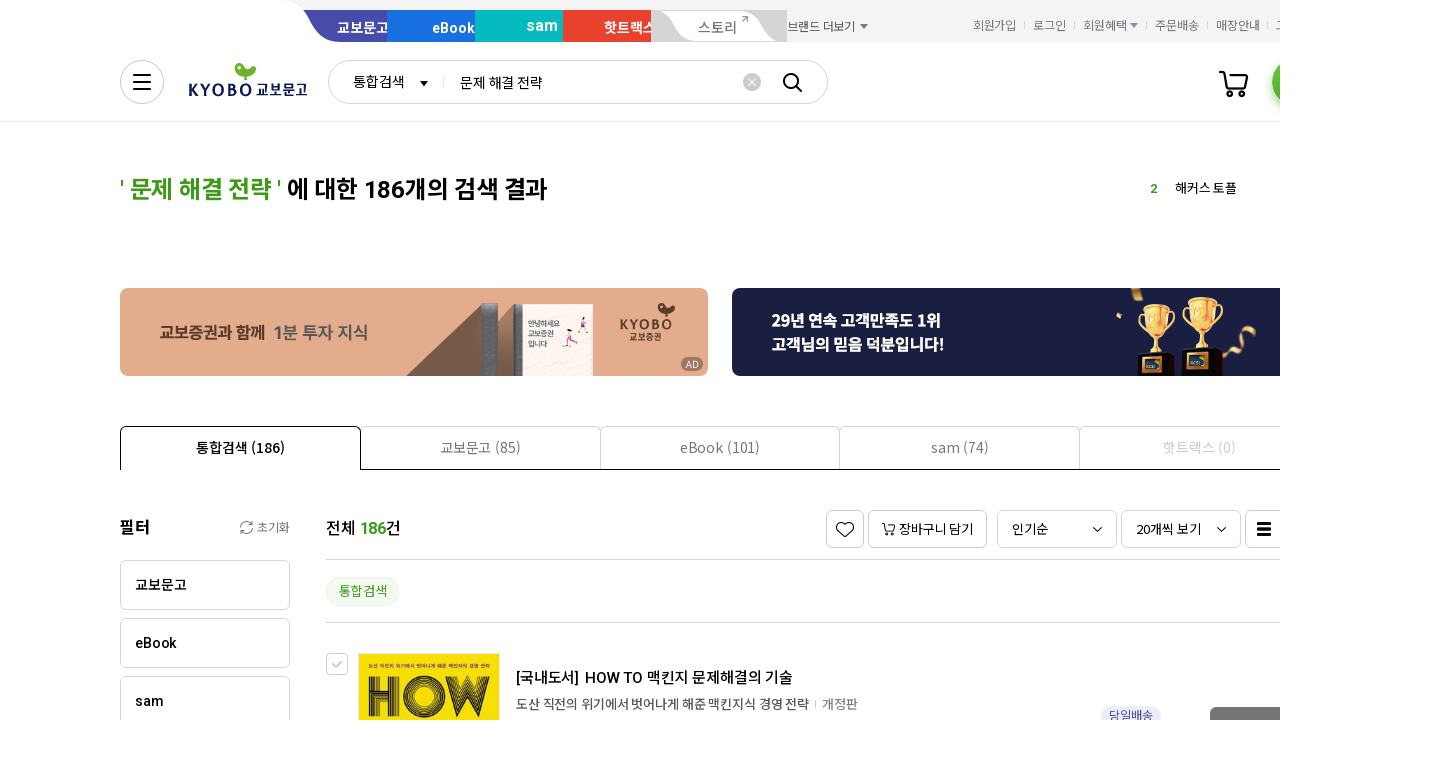

--- FILE ---
content_type: application/javascript
request_url: https://search.kyobobook.co.kr/srp/api/v1/search/autocomplete/rise?callback=searchAutoRise&sex=0&age=0&gubun=P&_=1769365976606
body_size: 566
content:
searchAutoRise({"data":{"returnCode":1,"totalSize":49,"realSize":10,"errorMessage":null,"resultDocuments":[{"reg_DATE":"2026. 01. 26. 03:00","diff":"0","keywords":"수능특강","rank":"1","dq_ID":"P_0_0_1_26012603"},{"reg_DATE":"2026. 01. 26. 03:00","diff":"0","keywords":"해커스 토플","rank":"2","dq_ID":"P_0_0_2_26012603"},{"reg_DATE":"2026. 01. 26. 03:00","diff":"2","keywords":"돈의 심리학","rank":"3","dq_ID":"P_0_0_3_26012603"},{"reg_DATE":"2026. 01. 26. 03:00","diff":"2","keywords":"ETS","rank":"4","dq_ID":"P_0_0_4_26012603"},{"reg_DATE":"2026. 01. 26. 03:00","diff":"-2","keywords":"돈의","rank":"5","dq_ID":"P_0_0_5_26012603"},{"reg_DATE":"2026. 01. 26. 03:00","diff":"4","keywords":"괴테","rank":"6","dq_ID":"P_0_0_6_26012603"},{"reg_DATE":"2026. 01. 26. 03:00","diff":"19","keywords":"토익","rank":"7","dq_ID":"P_0_0_7_26012603"},{"reg_DATE":"2026. 01. 26. 03:00","diff":"0","keywords":"부자아빠","rank":"8","dq_ID":"P_0_0_8_26012603"},{"reg_DATE":"2026. 01. 26. 03:00","diff":"0","keywords":"괴테는","rank":"9","dq_ID":"P_0_0_9_26012603"},{"reg_DATE":"2026. 01. 26. 03:00","diff":"9","keywords":"캔들","rank":"10","dq_ID":"P_0_0_10_26012603"}]},"resultCode":"200","resultMessage":"Search Success","detailMessage":"자동완성 급등검색어 검색 결과를 가져왔습니다."});

--- FILE ---
content_type: application/javascript; charset=UTF-8
request_url: https://www.googletagmanager.com/gtm.js?id=GTM-TWGDFSP
body_size: 154921
content:

// Copyright 2012 Google Inc. All rights reserved.
 
 (function(w,g){w[g]=w[g]||{};
 w[g].e=function(s){return eval(s);};})(window,'google_tag_manager');
 
(function(){

var data = {
"resource": {
  "version":"182",
  
  "macros":[{"function":"__v","vtp_dataLayerVersion":2,"vtp_name":"platform"},{"function":"__e"},{"function":"__c","vtp_value":"G-CQHKV7VZV7"},{"function":"__jsm","vtp_javascript":["template","(function(){var a=navigator.userAgent,b=",["escape",["macro",0],8,16],";return\"app\"==b?\"APP\":-1\u003Ca.indexOf(\"iPhone\")||-1\u003Ca.indexOf(\"Android\")?\"MOWEB\":\"PC\"})();"]},{"function":"__v","vtp_dataLayerVersion":2,"vtp_name":"user_id"},{"function":"__u","vtp_component":"HOST","vtp_enableMultiQueryKeys":false,"vtp_enableIgnoreEmptyQueryParam":false},{"function":"__smm","convert_undefined_to":"개발","vtp_setDefaultValue":false,"vtp_input":["macro",5],"vtp_map":["list",["map","key","product.kyobobook.co.kr","value","운영"],["map","key","search.kyobobook.co.kr","value","운영"],["map","key","order.kyobobook.co.kr","value","운영"],["map","key","www.kyobobook.co.kr","value","운영"],["map","key","kyobobook.co.kr","value","운영"],["map","key","mmbr.kyobobook.co.kr","value","운영"],["map","key","ebook-product.kyobobook.co.kr","value","운영"],["map","key","event.kyobobook.co.kr","value","운영"],["map","key","mhottracks.kyobobook.co.kr","value","운영"],["map","key","ebook.kyobobook.co.kr","value","운영"],["map","key","my.kyobobook.co.kr","value","운영"],["map","key","hottracks.kyobobook.co.kr","value","운영"],["map","key","ecash.kyobobook.co.kr","value","운영"],["map","key","mobile.kyobobook.co.kr","value","운영"],["map","key","sam.kyobobook.co.kr","value","운영"],["map","key","elibrary.kyobobook.co.kr","value","운영"],["map","key","casting.kyobobook.co.kr","value","운영"],["map","key","hottracks.co.kr","value","운영"],["map","key","semo.kyobobook.co.kr","value","운영"],["map","key","store.kyobobook.co.kr","value","운영"]]},{"function":"__u","vtp_component":"URL","vtp_enableMultiQueryKeys":false,"vtp_enableIgnoreEmptyQueryParam":false},{"function":"__remm","vtp_setDefaultValue":true,"vtp_input":["macro",7],"vtp_fullMatch":true,"vtp_replaceAfterMatch":true,"vtp_ignoreCase":true,"vtp_defaultValue":"교보문고","vtp_map":["list",["map","key",".*\/pod\/.*","value","POD"],["map","key",".*gbCode=EBK.*","value","ebook"],["map","key",".*gbCode=SAM.*","value","sam"],["map","key",".*gbCode=HTS.*","value","핫트랙스"],["map","key",".*ebook-product..*\/sam\/.*","value","sam"],["map","key",".*sam..*","value","sam"],["map","key",".*elibrary..*","value","ebook"],["map","key",".*ecash..*","value","ebook"],["map","key",".*hottracks..*","value","핫트랙스"],["map","key",".*ebook..*","value","ebook"],["map","key",".*semo..*","value","세모가방"],["map","key",".*readlog..*","value","리드로그"]]},{"function":"__v","vtp_dataLayerVersion":2,"vtp_setDefaultValue":false,"vtp_name":"is_member"},{"function":"__smm","vtp_setDefaultValue":true,"vtp_input":["macro",9],"vtp_defaultValue":"N","vtp_map":["list",["map","key","true","value","Y"],["map","key","false","value","N"],["map","key","1","value","Y"],["map","key","0","value","N"]]},{"function":"__jsm","convert_null_to":["macro",7],"convert_undefined_to":["macro",7],"convert_false_to":["macro",7],"vtp_javascript":["template","(function(){var a=",["escape",["macro",7],8,16],";return a=a.substring(0,499)})();"]},{"function":"__jsm","vtp_javascript":["template","(function(){var a=new URL(",["escape",["macro",7],8,16],");return a=a.protocol+\"\/\/\"+a.host+a.pathname})();"]},{"function":"__k","vtp_name":"_ga"},{"function":"__jsm","vtp_javascript":["template","(function(){var a=",["escape",["macro",13],8,16],";a=a.split(\".\");return a=\"cid_\"+a[2]+\".\"+a[3]})();"]},{"function":"__jsm","convert_null_to":"(not set)","convert_undefined_to":"(not set)","vtp_javascript":["template","(function(){var a=",["escape",["macro",4],8,16],";return a=a.substring(0,32)})();"]},{"function":"__gtes","vtp_eventSettingsTable":["list",["map","parameter","ep_visit_channelOption","parameterValue",["macro",3]],["map","parameter","user_id","parameterValue",["macro",4]],["map","parameter","ep_test_DevProd","parameterValue",["macro",6]],["map","parameter","ep_visit_siteOption","parameterValue",["macro",8]],["map","parameter","is_member","parameterValue",["macro",10]],["map","parameter","ep_page_fullUrl","parameterValue",["macro",11]],["map","parameter","ep_page_noParameterUrl","parameterValue",["macro",12]],["map","parameter","ep_uid","parameterValue",["macro",4]]],"vtp_userProperties":["list",["map","name","up_cid","value",["macro",14]],["map","name","up_uid","value",["macro",15]]]},{"function":"__v","vtp_dataLayerVersion":2,"vtp_name":"event_name"},{"function":"__jsm","vtp_javascript":["template","(function(){var a=new Date,c=a.getFullYear(),b=(a.getMonth()+1).toString();a=a.getDate().toString();1===b.length\u0026\u0026(b=\"0\"+b);1===a.length\u0026\u0026(a=\"0\"+a);return c=c+\"-\"+b+\"-\"+a})();"]},{"function":"__v","vtp_dataLayerVersion":2,"vtp_name":"item_list_id"},{"function":"__v","vtp_dataLayerVersion":2,"vtp_name":"ecommerce.item_list_id"},{"function":"__smm","convert_undefined_to":["macro",19],"convert_false_to":["macro",19],"vtp_setDefaultValue":true,"vtp_input":["macro",20],"vtp_defaultValue":["macro",20]},{"function":"__v","vtp_dataLayerVersion":2,"vtp_name":"item_list_name"},{"function":"__v","vtp_dataLayerVersion":2,"vtp_name":"ecommerce.item_list_name"},{"function":"__smm","convert_undefined_to":["macro",22],"convert_false_to":["macro",22],"vtp_setDefaultValue":true,"vtp_input":["macro",23],"vtp_defaultValue":["macro",23]},{"function":"__v","vtp_dataLayerVersion":2,"vtp_name":"item_list_tab"},{"function":"__v","vtp_dataLayerVersion":2,"vtp_name":"ecommerce.item_list_tab"},{"function":"__smm","convert_undefined_to":["macro",25],"convert_false_to":["macro",25],"vtp_setDefaultValue":true,"vtp_input":["macro",26],"vtp_defaultValue":["macro",26]},{"function":"__v","vtp_dataLayerVersion":2,"vtp_name":"section"},{"function":"__v","vtp_dataLayerVersion":2,"vtp_name":"ecommerce.section"},{"function":"__smm","convert_undefined_to":["macro",28],"vtp_setDefaultValue":true,"vtp_input":["macro",29],"vtp_defaultValue":["macro",29]},{"function":"__v","vtp_dataLayerVersion":2,"vtp_name":"base_content_id"},{"function":"__v","vtp_dataLayerVersion":2,"vtp_name":"base_content_name"},{"function":"__v","vtp_dataLayerVersion":2,"vtp_name":"base_content_type"},{"function":"__v","vtp_dataLayerVersion":2,"vtp_name":"item_ebook_type"},{"function":"__v","vtp_dataLayerVersion":2,"vtp_setDefaultValue":false,"vtp_name":"ecommerce.items.0.item_ebook_type"},{"function":"__smm","convert_undefined_to":["macro",34],"vtp_setDefaultValue":true,"vtp_input":["macro",35],"vtp_defaultValue":["macro",35]},{"function":"__v","vtp_dataLayerVersion":2,"vtp_name":"content_id"},{"function":"__v","vtp_dataLayerVersion":2,"vtp_setDefaultValue":false,"vtp_name":"ecommerce.content_id"},{"function":"__smm","convert_undefined_to":["macro",37],"vtp_setDefaultValue":true,"vtp_input":["macro",38],"vtp_defaultValue":["macro",38]},{"function":"__v","vtp_dataLayerVersion":2,"vtp_name":"content_name"},{"function":"__v","vtp_dataLayerVersion":2,"vtp_setDefaultValue":false,"vtp_name":"ecommerce.content_name"},{"function":"__smm","convert_undefined_to":["macro",40],"vtp_setDefaultValue":true,"vtp_input":["macro",41],"vtp_defaultValue":["macro",41]},{"function":"__v","vtp_dataLayerVersion":2,"vtp_name":"content_type"},{"function":"__v","vtp_dataLayerVersion":2,"vtp_setDefaultValue":false,"vtp_name":"ecommerce.content_type"},{"function":"__smm","convert_undefined_to":["macro",43],"vtp_setDefaultValue":true,"vtp_input":["macro",44],"vtp_defaultValue":["macro",44]},{"function":"__v","vtp_dataLayerVersion":2,"vtp_name":"promotion_id"},{"function":"__v","vtp_dataLayerVersion":2,"vtp_name":"ecommerce.promotion_id"},{"function":"__smm","convert_undefined_to":["macro",46],"vtp_setDefaultValue":true,"vtp_input":["macro",47],"vtp_defaultValue":["macro",47]},{"function":"__v","vtp_dataLayerVersion":2,"vtp_name":"promotion_name"},{"function":"__v","vtp_dataLayerVersion":2,"vtp_name":"ecommerce.promotion_name"},{"function":"__smm","convert_undefined_to":["macro",49],"vtp_setDefaultValue":true,"vtp_input":["macro",50],"vtp_defaultValue":["macro",50]},{"function":"__v","vtp_dataLayerVersion":2,"vtp_name":"ep_promotion_channel"},{"function":"__v","vtp_dataLayerVersion":2,"vtp_name":"ecommerce.ep_promotion_channel"},{"function":"__smm","convert_undefined_to":["macro",52],"vtp_setDefaultValue":true,"vtp_input":["macro",53],"vtp_defaultValue":["macro",53]},{"function":"__v","vtp_dataLayerVersion":2,"vtp_name":"ep_promotion_character"},{"function":"__v","vtp_dataLayerVersion":2,"vtp_name":"ecommerce.ep_promotion_character"},{"function":"__smm","convert_undefined_to":["macro",55],"vtp_setDefaultValue":true,"vtp_input":["macro",56],"vtp_defaultValue":["macro",56]},{"function":"__v","vtp_dataLayerVersion":2,"vtp_name":"ep_promotion_group"},{"function":"__v","vtp_dataLayerVersion":2,"vtp_name":"ecommerce.ep_promotion_group"},{"function":"__smm","convert_undefined_to":["macro",58],"vtp_setDefaultValue":true,"vtp_input":["macro",59],"vtp_defaultValue":["macro",59]},{"function":"__v","vtp_dataLayerVersion":2,"vtp_name":"category"},{"function":"__v","vtp_dataLayerVersion":2,"vtp_name":"category2"},{"function":"__v","vtp_dataLayerVersion":2,"vtp_name":"category3"},{"function":"__v","vtp_dataLayerVersion":2,"vtp_name":"category4"},{"function":"__v","vtp_dataLayerVersion":2,"vtp_name":"category5"},{"function":"__v","vtp_dataLayerVersion":2,"vtp_name":"search_term"},{"function":"__v","vtp_dataLayerVersion":2,"vtp_name":"research_term"},{"function":"__v","vtp_dataLayerVersion":2,"vtp_name":"title"},{"function":"__v","vtp_dataLayerVersion":2,"vtp_setDefaultValue":false,"vtp_name":"ecommerce.title"},{"function":"__smm","convert_undefined_to":["macro",68],"vtp_setDefaultValue":true,"vtp_input":["macro",69],"vtp_defaultValue":["macro",69]},{"function":"__v","vtp_dataLayerVersion":2,"vtp_name":"type"},{"function":"__v","vtp_dataLayerVersion":2,"vtp_setDefaultValue":false,"vtp_name":"ecommerce.type"},{"function":"__smm","convert_undefined_to":["macro",71],"vtp_setDefaultValue":true,"vtp_input":["macro",72],"vtp_defaultValue":["macro",72]},{"function":"__v","vtp_dataLayerVersion":2,"vtp_name":"search_type"},{"function":"__v","vtp_dataLayerVersion":2,"vtp_name":"filter_target"},{"function":"__v","vtp_dataLayerVersion":2,"vtp_name":"filter_category_name"},{"function":"__v","vtp_dataLayerVersion":2,"vtp_name":"filter_category_id"},{"function":"__v","vtp_dataLayerVersion":2,"vtp_name":"filter_edu_grade"},{"function":"__v","vtp_dataLayerVersion":2,"vtp_setDefaultValue":false,"vtp_name":"filter_special"},{"function":"__v","vtp_dataLayerVersion":2,"vtp_name":"filter_benefit"},{"function":"__v","vtp_dataLayerVersion":2,"vtp_name":"filter_price"},{"function":"__v","vtp_dataLayerVersion":2,"vtp_name":"filter_publish"},{"function":"__jsm","vtp_javascript":["template","(function(){try{var b=\"\";if(window.dataLayer\u0026\u0026window.dataLayer.length\u003E0)for(var a=window.dataLayer.length-1;a\u003E=0;a--){if(window.dataLayer[a].ecommerce\u0026\u0026window.dataLayer[a].ecommerce.ep_visit_siteOption){b=window.dataLayer[a].ecommerce.ep_visit_siteOption;break}if(window.dataLayer[a].ep_visit_siteOption){b=window.dataLayer[a].ep_visit_siteOption;break}}if(b\u0026\u0026b.trim()!==\"\")return b;var e=document.querySelector(\"[data-site-option]\");if(e){var c=e.getAttribute(\"data-site-option\");if(c\u0026\u0026c.trim()!==\"\")return c}var f=\ndocument.querySelector('meta[name\\x3d\"site-option\"]');if(f){var d=f.getAttribute(\"content\");if(d\u0026\u0026d.trim()!==\"\")return d}return typeof window.siteOption!==\"undefined\"\u0026\u0026window.siteOption\u0026\u0026window.siteOption.toString().trim()!==\"\"?window.siteOption:(b=",["escape",["macro",8],8,16],")||\"\\uad50\\ubcf4\\ubb38\\uace0\"}catch(g){try{return ",["escape",["macro",8],8,16],"||\"\\uad50\\ubcf4\\ubb38\\uace0\"}catch(h){return\"\\uad50\\ubcf4\\ubb38\\uace0\"}}})();"]},{"function":"__v","vtp_dataLayerVersion":2,"vtp_setDefaultValue":false,"vtp_name":"custom_value"},{"function":"__v","vtp_dataLayerVersion":2,"vtp_setDefaultValue":false,"vtp_name":"ecommerce.custom_value"},{"function":"__smm","convert_undefined_to":["macro",84],"vtp_setDefaultValue":true,"vtp_input":["macro",85],"vtp_defaultValue":["macro",85]},{"function":"__v","vtp_dataLayerVersion":2,"vtp_setDefaultValue":false,"vtp_name":"filter_recommend_category"},{"function":"__v","vtp_dataLayerVersion":2,"vtp_setDefaultValue":false,"vtp_name":"filter_condition"},{"function":"__v","vtp_dataLayerVersion":2,"vtp_name":"ecommerce.items.0.item_id"},{"function":"__smm","convert_undefined_to":["macro",31],"vtp_setDefaultValue":true,"vtp_input":["macro",89],"vtp_defaultValue":["macro",89]},{"function":"__v","vtp_dataLayerVersion":2,"vtp_name":"ecommerce.items.0.item_name"},{"function":"__smm","convert_undefined_to":["macro",32],"vtp_setDefaultValue":true,"vtp_input":["macro",91],"vtp_defaultValue":["macro",91]},{"function":"__v","vtp_dataLayerVersion":2,"vtp_setDefaultValue":false,"vtp_name":"ecommerce.index"},{"function":"__jsm","vtp_javascript":["template","(function(){var a=",["escape",["macro",93],8,16],";return a=a.toString()})();"]},{"function":"__v","vtp_dataLayerVersion":2,"vtp_name":"ecommerce.items.0.price"},{"function":"__v","vtp_dataLayerVersion":2,"vtp_setDefaultValue":false,"vtp_name":"ecommerce.items.0.currency"},{"function":"__gtes","vtp_eventSettingsTable":["list",["map","parameter","item_list_id","parameterValue",["macro",21]],["map","parameter","item_list_name","parameterValue",["macro",24]],["map","parameter","item_list_tab","parameterValue",["macro",27]],["map","parameter","section","parameterValue",["macro",30]],["map","parameter","base_content_id","parameterValue",["macro",31]],["map","parameter","base_content_name","parameterValue",["macro",32]],["map","parameter","base_content_type","parameterValue",["macro",33]],["map","parameter","item_ebook_type","parameterValue",["macro",36]],["map","parameter","content_id","parameterValue",["macro",39]],["map","parameter","content_name","parameterValue",["macro",42]],["map","parameter","content_type","parameterValue",["macro",45]],["map","parameter","promotion_id","parameterValue",["macro",48]],["map","parameter","promotion_name","parameterValue",["macro",51]],["map","parameter","ep_promotion_channel","parameterValue",["macro",54]],["map","parameter","ep_promotion_character","parameterValue",["macro",57]],["map","parameter","ep_promotion_group","parameterValue",["macro",60]],["map","parameter","category","parameterValue",["macro",61]],["map","parameter","category2","parameterValue",["macro",62]],["map","parameter","category3","parameterValue",["macro",63]],["map","parameter","category4","parameterValue",["macro",64]],["map","parameter","category5","parameterValue",["macro",65]],["map","parameter","search_term","parameterValue",["macro",66]],["map","parameter","research_term","parameterValue",["macro",67]],["map","parameter","title","parameterValue",["macro",70]],["map","parameter","type","parameterValue",["macro",73]],["map","parameter","search_type","parameterValue",["macro",74]],["map","parameter","filter_target","parameterValue",["macro",75]],["map","parameter","filter_category_name","parameterValue",["macro",76]],["map","parameter","filter_category_id","parameterValue",["macro",77]],["map","parameter","filter_edu_grade","parameterValue",["macro",78]],["map","parameter","filter_special","parameterValue",["macro",79]],["map","parameter","filter_benefit","parameterValue",["macro",80]],["map","parameter","filter_price","parameterValue",["macro",81]],["map","parameter","filter_publish","parameterValue",["macro",82]],["map","parameter","is_member","parameterValue",["macro",10]],["map","parameter","ep_visit_siteOption","parameterValue",["macro",83]],["map","parameter","ep_visit_channelOption","parameterValue",["macro",3]],["map","parameter","ep_test_DevProd","parameterValue",["macro",6]],["map","parameter","ep_page_fullUrl","parameterValue",["macro",11]],["map","parameter","ep_page_noParameterUrl","parameterValue",["macro",12]],["map","parameter","custom_value","parameterValue",["macro",86]],["map","parameter","filter_recommend_category","parameterValue",["macro",87]],["map","parameter","filter_condition","parameterValue",["macro",88]],["map","parameter","item_id","parameterValue",["macro",90]],["map","parameter","item_name","parameterValue",["macro",92]],["map","parameter","index","parameterValue",["macro",94]],["map","parameter","price","parameterValue",["macro",95]],["map","parameter","currency","parameterValue",["macro",96]]]},{"function":"__v","vtp_dataLayerVersion":2,"vtp_name":"method"},{"function":"__gtes","vtp_eventSettingsTable":["list",["map","parameter","is_member","parameterValue",["macro",10]],["map","parameter","ep_visit_siteOption","parameterValue",["macro",8]],["map","parameter","ep_visit_channelOption","parameterValue",["macro",3]],["map","parameter","ep_test_DevProd","parameterValue",["macro",6]],["map","parameter","ep_page_fullUrl","parameterValue",["macro",11]],["map","parameter","ep_page_noParameterUrl","parameterValue",["macro",12]],["map","parameter","ep_uid","parameterValue",["macro",4]]],"vtp_userProperties":["list",["map","name","up_uid","value",["macro",15]]]},{"function":"__v","vtp_dataLayerVersion":2,"vtp_name":"ecommerce.items.0.item_type"},{"function":"__smm","convert_undefined_to":["macro",33],"vtp_setDefaultValue":true,"vtp_input":["macro",100],"vtp_defaultValue":["macro",100]},{"function":"__v","vtp_dataLayerVersion":2,"vtp_name":"ecommerce.items.0.item_category"},{"function":"__v","vtp_dataLayerVersion":2,"vtp_name":"ecommerce.items.0.item_category2"},{"function":"__v","vtp_dataLayerVersion":2,"vtp_name":"ecommerce.items.0.item_category3"},{"function":"__v","vtp_dataLayerVersion":2,"vtp_name":"ecommerce.items.0.item_category4"},{"function":"__v","vtp_dataLayerVersion":2,"vtp_name":"ecommerce"},{"function":"__jsm","vtp_javascript":["template","(function(){var a=",["escape",["macro",106],8,16],";a=Object.keys(a);return a[0]})();"]},{"function":"__jsm","vtp_javascript":["template","(function(){var a=",["escape",["macro",106],8,16],";a=Object.values(a);return a[0]})();"]},{"function":"__jsm","vtp_javascript":["template","(function(){var a=",["escape",["macro",106],8,16],";a=Object.keys(a);return a[1]})();"]},{"function":"__jsm","vtp_javascript":["template","(function(){var a=",["escape",["macro",106],8,16],";a=Object.values(a);return a[1]})();"]},{"function":"__jsm","vtp_javascript":["template","(function(){var a=",["escape",["macro",106],8,16],";a=Object.keys(a);return a[2]})();"]},{"function":"__jsm","vtp_javascript":["template","(function(){var a=",["escape",["macro",106],8,16],";a=Object.values(a);return a[2]})();"]},{"function":"__jsm","vtp_javascript":["template","(function(){var a=",["escape",["macro",106],8,16],";a=Object.keys(a);return a[3]})();"]},{"function":"__jsm","vtp_javascript":["template","(function(){var a=",["escape",["macro",106],8,16],";a=Object.values(a);return a[3]})();"]},{"function":"__jsm","vtp_javascript":["template","(function(){var a=",["escape",["macro",106],8,16],";a=Object.keys(a);return a[4]})();"]},{"function":"__jsm","vtp_javascript":["template","(function(){var a=",["escape",["macro",106],8,16],";a=Object.values(a);return a[4]})();"]},{"function":"__jsm","vtp_javascript":["template","(function(){var a=",["escape",["macro",106],8,16],";a=Object.keys(a);return a[5]})();"]},{"function":"__jsm","vtp_javascript":["template","(function(){var a=",["escape",["macro",106],8,16],";a=Object.values(a);return a[5]})();"]},{"function":"__jsm","vtp_javascript":["template","(function(){var a=",["escape",["macro",106],8,16],";a=Object.keys(a);return a[6]})();"]},{"function":"__jsm","vtp_javascript":["template","(function(){var a=",["escape",["macro",106],8,16],";a=Object.values(a);return a[6]})();"]},{"function":"__jsm","vtp_javascript":["template","(function(){var a=",["escape",["macro",106],8,16],";a=Object.keys(a);return a[7]})();"]},{"function":"__jsm","vtp_javascript":["template","(function(){var a=",["escape",["macro",106],8,16],";a=Object.values(a);return a[7]})();"]},{"function":"__jsm","vtp_javascript":["template","(function(){var a=",["escape",["macro",106],8,16],";a=Object.keys(a);return a[8]})();"]},{"function":"__jsm","vtp_javascript":["template","(function(){var a=",["escape",["macro",106],8,16],";a=Object.values(a);return a[8]})();"]},{"function":"__jsm","vtp_javascript":["template","(function(){var a=",["escape",["macro",106],8,16],";a=Object.keys(a);return a[9]})();"]},{"function":"__jsm","vtp_javascript":["template","(function(){var a=",["escape",["macro",106],8,16],";a=Object.values(a);return a[9]})();"]},{"function":"__jsm","vtp_javascript":["template","(function(){var a=",["escape",["macro",106],8,16],";a=Object.keys(a);return a[10]})();"]},{"function":"__jsm","vtp_javascript":["template","(function(){var a=",["escape",["macro",106],8,16],";a=Object.values(a);return a[10]})();"]},{"function":"__jsm","vtp_javascript":["template","(function(){var a=",["escape",["macro",106],8,16],";a=Object.keys(a);return a[11]})();"]},{"function":"__jsm","vtp_javascript":["template","(function(){var a=",["escape",["macro",106],8,16],";a=Object.values(a);return a[11]})();"]},{"function":"__v","vtp_dataLayerVersion":2,"vtp_setDefaultValue":false,"vtp_name":"menu"},{"function":"__v","vtp_dataLayerVersion":2,"vtp_setDefaultValue":false,"vtp_name":"ecommerce.menu"},{"function":"__smm","convert_undefined_to":["macro",131],"vtp_setDefaultValue":true,"vtp_input":["macro",132],"vtp_defaultValue":["macro",132]},{"function":"__v","vtp_dataLayerVersion":2,"vtp_setDefaultValue":false,"vtp_name":"index"},{"function":"__v","vtp_dataLayerVersion":2,"vtp_setDefaultValue":false,"vtp_name":"click_url"},{"function":"__k","vtp_decodeCookie":true,"vtp_name":"shtm"},{"function":"__v","vtp_dataLayerVersion":2,"vtp_name":"ecommerce.e_cash"},{"function":"__v","vtp_dataLayerVersion":2,"vtp_name":"ecommerce.e_exchange"},{"function":"__v","vtp_dataLayerVersion":2,"vtp_name":"ecommerce.gift_card"},{"function":"__v","vtp_dataLayerVersion":2,"vtp_name":"ecommerce.kyobo_cash"},{"function":"__v","vtp_dataLayerVersion":2,"vtp_name":"ecommerce.total_point"},{"function":"__v","vtp_dataLayerVersion":2,"vtp_name":"ecommerce.deposit"},{"function":"__v","vtp_dataLayerVersion":2,"vtp_name":"ecommerce.mileage"},{"function":"__v","vtp_dataLayerVersion":2,"vtp_name":"ecommerce.affiliate_point"},{"function":"__gtes","vtp_eventSettingsTable":["list",["map","parameter","cm_e_cash","parameterValue",["macro",137]],["map","parameter","cm_e_exchange","parameterValue",["macro",138]],["map","parameter","cm_gift_card","parameterValue",["macro",139]],["map","parameter","cm_kyobo_cash","parameterValue",["macro",140]],["map","parameter","cm_total_point","parameterValue",["macro",141]],["map","parameter","cm_deposit","parameterValue",["macro",142]],["map","parameter","cm_mileage","parameterValue",["macro",143]],["map","parameter","cm_affiliate_point","parameterValue",["macro",144]],["map","parameter","ep_page_fullUrl","parameterValue",["macro",11]],["map","parameter","ep_page_noParameterUrl","parameterValue",["macro",12]]]},{"function":"__u","vtp_component":"PATH","vtp_enableMultiQueryKeys":false,"vtp_enableIgnoreEmptyQueryParam":false},{"function":"__v","vtp_dataLayerVersion":2,"vtp_name":"device_type"},{"function":"__v","vtp_dataLayerVersion":2,"vtp_name":"ad_id"},{"function":"__v","vtp_dataLayerVersion":2,"vtp_setDefaultValue":false,"vtp_name":"publisher_id"},{"function":"__v","vtp_name":"gtm.elementClasses","vtp_dataLayerVersion":1},{"function":"__v","vtp_name":"gtm.elementUrl","vtp_dataLayerVersion":1},{"function":"__remm","vtp_setDefaultValue":false,"vtp_input":["macro",151],"vtp_fullMatch":true,"vtp_replaceAfterMatch":true,"vtp_ignoreCase":true,"vtp_map":["list",["map","key",".*www.kyobobook.co.kr$","value","교보문고"],["map","key",".*ebook.kyobobook.co.kr.*","value","eBook"],["map","key",".*sam.kyobobook.co.kr.*","value","sam"],["map","key",".*hottracks.kyobobook.co.kr.*","value","핫트랙스"],["map","key",".*www.kyobobook.co.kr\/store.*","value","매장안내"],["map","key",".*www.tocsoda.co.kr.*","value","톡소다"],["map","key",".*storynew.kyobobook.co.kr.*","value","스토리"],["map","key",".*semo.kyobobook.co.kr.*","value","세모가방"]]},{"function":"__v","vtp_name":"gtm.triggers","vtp_dataLayerVersion":2,"vtp_setDefaultValue":true,"vtp_defaultValue":""},{"function":"__aev","vtp_varType":"TEXT"},{"function":"__v","vtp_name":"gtm.element","vtp_dataLayerVersion":1},{"function":"__jsm","vtp_javascript":["template","(function(){var a=",["escape",["macro",155],8,16],",c=a.closest(\"a\"),b=a.closest(\"li.cart\");a=a.closest(\"li.my\");return b\u0026\u0026b.className.includes(\"cart\")?\"\\uc7a5\\ubc14\\uad6c\\ub2c8\":a\u0026\u0026a.className.includes(\"my\")?\"\\ub9c8\\uc774\\ub8f8\":c.title})();"]},{"function":"__v","vtp_dataLayerVersion":2,"vtp_name":"gtm.element.parentElement.parentElement.className"},{"function":"__aev","vtp_setDefaultValue":false,"vtp_varType":"ATTRIBUTE","vtp_attribute":"data-tag-index"},{"function":"__aev","vtp_setDefaultValue":false,"vtp_varType":"ATTRIBUTE","vtp_attribute":"data-tag-title"},{"function":"__aev","vtp_setDefaultValue":false,"vtp_varType":"ATTRIBUTE","vtp_attribute":"data-tag-type"},{"function":"__aev","vtp_setDefaultValue":false,"vtp_varType":"ATTRIBUTE","vtp_attribute":"data-tag-section"},{"function":"__jsm","vtp_javascript":["template","(function(){var a=",["escape",["macro",155],8,16],";return!!a.closest(\"div#recommendKeywordBox\")})();"]},{"function":"__jsm","vtp_javascript":["template","(function(){var a=",["escape",["macro",155],8,16],";return!!a.closest(\"ul.recent_keyword_list\")})();"]},{"function":"__jsm","vtp_javascript":["template","(function(){var a=",["escape",["macro",155],8,16],";return!!a.closest(\"div#hotKeywordBox\")})();"]},{"function":"__jsm","vtp_javascript":["template","(function(){var a=",["escape",["macro",155],8,16],";a=a.querySelector(\"span.keyword\").textContent;return a.trim()})();"]},{"function":"__jsm","vtp_javascript":["template","(function(){var a=document.getElementById(\"ageSel\").value;return 0\u003Ca?a:\"\\uc804\\uc5f0\\ub839\"})();"]},{"function":"__jsm","vtp_javascript":["template","(function(){var a=document.getElementById(\"genderSel\").value;return a=1==a?\"\\ub0a8\\uc131\":2==a?\"\\uc5ec\\uc131\":\"\\uc804\\uc131\\ubcc4\"})();"]},{"function":"__jsm","vtp_javascript":["template","(function(){var a=document.getElementById(\"searchKeyword\").value;return a})();"]},{"function":"__remm","vtp_input":["macro",151],"vtp_fullMatch":true,"vtp_replaceAfterMatch":true,"vtp_ignoreCase":true,"vtp_map":["list",["map","key",".*goDetailSearch().*","value","상세검색"],["map","key",".*goCsCenter().*","value","도움말"],["map","key",".*removeKeywordAll().*","value","전체삭제"]]},{"function":"__aev","vtp_setDefaultValue":false,"vtp_varType":"ATTRIBUTE","vtp_attribute":"onclick"},{"function":"__remm","vtp_input":["macro",170],"vtp_fullMatch":true,"vtp_replaceAfterMatch":true,"vtp_ignoreCase":true,"vtp_map":["list",["map","key",".*keywordShowOff().*","value","검색어저장 끄기"],["map","key",".*keywordShowOn().*","value","검색어저장 켜기"]]},{"function":"__u","vtp_component":"QUERY","vtp_queryKey":"keyword","vtp_enableMultiQueryKeys":false,"vtp_enableIgnoreEmptyQueryParam":false},{"function":"__u","vtp_component":"QUERY","vtp_queryKey":"gbCode","vtp_enableMultiQueryKeys":false,"vtp_enableIgnoreEmptyQueryParam":false},{"function":"__smm","vtp_input":["macro",173],"vtp_map":["list",["map","key","TOT","value","통합검색"],["map","key","KBO","value","교보문고"],["map","key","EBK","value","eBook"],["map","key","SAM","value","sam"],["map","key","HTS","value","핫트랙스"]]},{"function":"__u","vtp_component":"QUERY","vtp_queryKey":"target","vtp_enableMultiQueryKeys":false,"vtp_enableIgnoreEmptyQueryParam":false},{"function":"__smm","vtp_input":["macro",175],"vtp_map":["list",["map","key","total","value","통합검색"],["map","key","kyobo","value","교보문고"],["map","key","ebook","value","eBook"],["map","key","sam","value","sam"],["map","key","hottracks","value","핫트랙스"]]},{"function":"__u","vtp_component":"QUERY","vtp_queryKey":"rekeyword","vtp_enableMultiQueryKeys":false,"vtp_enableIgnoreEmptyQueryParam":false},{"function":"__d","vtp_elementSelector":"div.no_data_desc","vtp_selectorType":"CSS"},{"function":"__jsm","vtp_javascript":["template","(function(){var a=",["escape",["macro",155],8,16],";return!!a.closest('[aria-label\\x3d\"\\uce74\\ud14c\\uace0\\ub9ac\"]')})();"]},{"function":"__jsm","vtp_javascript":["template","(function(){try{var a=",["escape",["macro",155],8,16],";if(!a)return\"\";var f=a.closest('[aria-label\\x3d\"\\uce74\\ud14c\\uace0\\ub9ac\"]');if(!f||a.tagName!==\"A\")return\"\";var b=a.textContent?a.textContent.trim():\"\";b=b.replace(\/\\uc624\\ub978\\ucabd \\ud654\\uc0b4\\ud45c \\uc544\\uc774\\ucf58\/g,\"\").trim();var d=a.closest(\"nav \\x3e ul \\x3e li\");if(d){var e=d.querySelector('[role\\x3d\"menu\"]');if(e){var c=e.getAttribute(\"aria-label\");c\u0026\u0026(c=c.replace(\/\\uc624\\ub978\\ucabd \\ud654\\uc0b4\\ud45c \\uc544\\uc774\\ucf58\/g,\"\").trim());if(c\u0026\u0026\nb\u0026\u0026e.contains(a))return c+\" \\x3e \"+b}var g=d.querySelector(\"a\");if(a===g\u0026\u0026b)return b}return\"\"}catch(h){return\"\"}})();"]},{"function":"__jsm","vtp_javascript":["template","(function(){var a=",["escape",["macro",155],8,16],";return!!a.closest('[aria-label\\x3d\"\\ubaa8\\ubc14\\uc77c - \\uc0ac\\uc774\\ud2b8 \\ub124\\ube44\\uac8c\\uc774\\uc158 \\uba54\\ub274\"]')})();"]},{"function":"__jsm","vtp_javascript":["template","(function(){try{var b=document.querySelector('aside \\x3e header \\x3e button[aria-label\\x3d\"\\uc11c\\ube44\\uc2a4 \\uba54\\ub274 \\ubab0\"], div \\x3e header \\x3e button[aria-label\\x3d\"\\uc11c\\ube44\\uc2a4 \\uba54\\ub274 \\ubab0\"]');if(!b)return\"\";var c=b.querySelector(\"h1\");if(!c)return\"\";var a=c.getAttribute(\"aria-label\");if(!a)return\"\";if(a!==\"book \\ub85c\\uace0\"){if(a===\"ebook \\ub85c\\uace0\")return\"eBook\";if(a===\"sam \\ub85c\\uace0\")return\"sam\";if(a===\"hottracks \\ub85c\\uace0\")return\"\\ud56b\\ud2b8\\ub799\\uc2a4\"}return\"\\uad50\\ubcf4\\ubb38\\uace0\"}catch(d){return\"\\uad50\\ubcf4\\ubb38\\uace0\"}})();"]},{"function":"__jsm","vtp_javascript":["template","(function(){var a=",["escape",["macro",155],8,16],";return!!a.closest('[aria-label\\x3d\"\\ubaa8\\ubc14\\uc77c - \\uc0ac\\uc774\\ud2b8 \\ub124\\ube44\\uac8c\\uc774\\uc158 \\uba54\\ub274\"]')\u0026\u0026!!a.closest('[aria-label\\x3d\"\\uce74\\ud14c\\uace0\\ub9ac \\uba54\\ub274\"]')})();"]},{"function":"__jsm","convert_undefined_to":["macro",154],"vtp_javascript":["template","(function(){try{var a=",["escape",["macro",155],8,16],";if(!a)return\"\";var f=a.closest('nav[aria-label\\x3d\"\\uce74\\ud14c\\uace0\\ub9ac \\uba54\\ub274\"]');if(!f)return\"\";var d=a.closest(\"div[data-label]\");if(!d)return\"\";var e=d.getAttribute(\"data-label\");if(!e)return\"\";var b=e.replace(\/^\\uce74\\ud14c\\uace0\\ub9ac\\s*-\\s*\/,\"\").trim();if(a.tagName===\"A\"){var g=a.closest(\"ul \\x3e li\");if(g){var c=a.textContent?a.textContent.trim():\"\";c=c.replace(\/\\uc624\\ub978\\ucabd \\ud654\\uc0b4\\ud45c \\uc544\\uc774\\ucf58\/g,\"\").trim();if(b\u0026\u0026\nc)return b+\" \\x3e \"+c}else return b}else return b;return\"\"}catch(h){return\"\"}})();"]},{"function":"__jsm","vtp_javascript":["template","(function(){try{var a=document.querySelector('[aria-label\\x3d\"\\ubaa8\\ubc14\\uc77c - \\uc0ac\\uc774\\ud2b8 \\ub124\\ube44\\uac8c\\uc774\\uc158 \\uba54\\ub274\"]');if(!a)return!1;var b=a.querySelectorAll(\"button\");for(a=0;a\u003Cb.length;a++){var d=b[a].textContent?b[a].textContent.trim():\"\";if(d===\"\\uc11c\\ube44\\uc2a4\"){var c=b[a].closest(\"li\");if(c\u0026\u0026c.classList.contains(\"after:bg-black\"))return!0}}return!1}catch(e){return!1}})();"]},{"function":"__jsm","vtp_javascript":["template","(function(){var a=",["escape",["macro",155],8,16],",b=a.closest(\"ul.category_menu\"),d=a.closest(\"div.category_inner\"),c=a.closest(\"div.anb_category_inner\");if(b\u0026\u0026b.className.includes(\"category_menu\"))return b=d.querySelector(\"div \\x3e p\").textContent.trim(),c=c.querySelector(\"ul \\x3e li.current \\x3e button\").textContent.trim(),a=c+\" \\x3e \"+b+\" \\x3e \"+a.textContent.trim()})();"]},{"function":"__jsm","vtp_javascript":["template","(function(){try{var a=window.location.hostname.toLowerCase();return a.startsWith(\"hottracks\")||a.startsWith(\"htr\")?\"\\ud56b\\ud2b8\\ub799\\uc2a4\":a.startsWith(\"ebook\")?\"eBook\":a.startsWith(\"sam\")?\"sam\":\"\\uad50\\ubcf4\\ubb38\\uace0\"}catch(b){return\"\\uad50\\ubcf4\\ubb38\\uace0\"}})();"]},{"function":"__jsm","convert_undefined_to":["macro",154],"vtp_javascript":["template","(function(){var b=",["escape",["macro",155],8,16],",a=b.closest(\"div.menu_category_box\");if(a\u0026\u0026a.className.includes(\"menu_category_box\")){a=a.querySelector(\"div.title_box.size-xs \\x3e div \\x3e p\").textContent.trim();var c=document.querySelector(\"#tabMainMenuCategory \\x3e div \\x3e div.tab_list_wrap \\x3e ul \\x3e li.tab_item.ui-tabs-tab.ui-corner-top.ui-state-default.ui-tab.ui-tabs-active.ui-state-active\");c=c.querySelector(\"a \\x3e span\").textContent.trim();return b=c+\" \\x3e \"+a+\" \\x3e \"+b.textContent.trim()}})();"]},{"function":"__jsm","vtp_javascript":["template","(function(){var b=",["escape",["macro",155],8,16],",c=",["escape",["macro",154],8,16],",a=b.closest(\"div.gnb_hottracks_area\"),d=b.closest(\"li.gnb3dep\");if(d.className.includes(\"gnb3dep\")\u0026\u0026a.className.includes(\"gnb_hottracks_area\"))return c=a.querySelector(\"div.ht_gnb_tab \\x3e ul \\x3e li \\x3e a.active\").textContent.trim(),a=a.querySelector(\"div.ht_gnb_area \\x3e div \\x3e div \\x3e ul \\x3e li.li.gnb2dep \\x3e div.active \\x3e div.simplebar-wrapper \\x3e div.simplebar-mask \\x3e div \\x3e div \\x3e div \\x3e div \\x3e ul \\x3e li \\x3e a.active\").textContent.trim(),\nb=c+\" \\x3e \"+a+\" \\x3e \"+b.textContent.trim();if(\"\\uc74c\\ubc18\/\\uc601\\uc0c1\"==c)return c})();"]},{"function":"__jsm","vtp_javascript":["template","(function(){var a=",["escape",["macro",155],8,16],";return!!a.closest(\"section#categoryMenu\")})();"]},{"function":"__jsm","convert_undefined_to":["macro",154],"vtp_javascript":["template","(function(){var a=",["escape",["macro",155],8,16],",b=a.closest(\"div.cagetory_list\");if(b\u0026\u0026b.className.includes(\"cagetory_list\"))return a=a.querySelector(\"p\").textContent.trim()})();"]},{"function":"__jsm","vtp_javascript":["template","(function(){try{var a=",["escape",["macro",155],8,16],";if(!a||a.tagName!==\"A\")return\"\";var c=a.closest('section[aria-label\\x3d\"\\uc8fc\\uc694 \\uc11c\\ube44\\uc2a4\"]'),d=a.closest('ul[aria-label\\x3d\"\\uc8fc\\uc694 \\uc11c\\ube44\\uc2a4\"]');if(!c\u0026\u0026!d)return\"\";var b;c?b=a.closest(\"nav \\x3e ul \\x3e li\"):d\u0026\u0026(b=a.closest(\"li\"));if(!b)return\"\";var e=a.textContent?a.textContent.trim():\"\";return e=e.replace(\/\\uc624\\ub978\\ucabd \\ud654\\uc0b4\\ud45c \\uc544\\uc774\\ucf58\/g,\"\").trim()}catch(f){return\"\"}})();"]},{"function":"__v","vtp_dataLayerVersion":2,"vtp_name":"gtm.element.parentElement.className"},{"function":"__v","vtp_dataLayerVersion":2,"vtp_name":"gtm.element.children.0.alt"},{"function":"__v","vtp_dataLayerVersion":2,"vtp_setDefaultValue":false,"vtp_name":"gtm.element.children.0.alt"},{"function":"__v","vtp_dataLayerVersion":2,"vtp_name":"gtm.element.parentElement.id"},{"function":"__v","vtp_dataLayerVersion":2,"vtp_name":"gtm.element.tagName"},{"function":"__v","vtp_name":"gtm.elementId","vtp_dataLayerVersion":1},{"function":"__jsm","vtp_javascript":["template","(function(){var a=",["escape",["macro",155],8,16],";return(a=a.closest(\"button\"))\u0026\u0026a.className.includes(\"btn_voucher_buy\")?\"\\uad6c\\ub9e4\\ud558\\uae30\\ubc84\\ud2bc\":!1})();"]},{"function":"__remm","vtp_input":["macro",150],"vtp_fullMatch":true,"vtp_replaceAfterMatch":true,"vtp_ignoreCase":true,"vtp_map":["list",["map","key",".*kakao.*","value","카카오톡"],["map","key",".*line.*","value","라인"],["map","key",".*band.*","value","밴드"],["map","key",".*facebook.*","value","페이스북"],["map","key",".*twitter.*","value","트위터"],["map","key",".*url_copy.*","value","링크 복사"]]},{"function":"__v","vtp_dataLayerVersion":2,"vtp_name":"gtm.element.parentElement.parentElement.parentElement.parentElement.className"},{"function":"__v","vtp_dataLayerVersion":2,"vtp_name":"gtm.element.parentElement.parentElement.parentElement.className"},{"function":"__v","vtp_dataLayerVersion":2,"vtp_name":"gtm.element.parentElement.parentElement.parentElement.parentElement.parentElement.className"},{"function":"__smm","convert_undefined_to":["macro",19],"vtp_setDefaultValue":true,"vtp_input":["macro",146],"vtp_defaultValue":["macro",20],"vtp_map":["list",["map","key","\/picks","value","Picks 메인"],["map","key","\/picks\/my","value","마이 Picks"],["map","key","\/picks\/real-time","value","클릭 실시간 Pick"],["map","key","\/picks\/recommend","value","종합 Pick"],["map","key","\/picks\/author","value","작가 Pick"],["map","key","\/picks\/soulmate","value","소울메이트 Pick"]]},{"function":"__v","vtp_dataLayerVersion":2,"vtp_name":"gtm.element.parentElement.attributes.1.value"},{"function":"__aev","vtp_setDefaultValue":false,"vtp_varType":"ATTRIBUTE","vtp_attribute":"aria-label"},{"function":"__v","vtp_dataLayerVersion":2,"vtp_name":"gtm.element.parentElement.attributes.2.value"},{"function":"__v","vtp_dataLayerVersion":2,"vtp_name":"gtm.element.parentElement.parentElement.attributes.1.value"},{"function":"__jsm","vtp_javascript":["template","(function(){var a=",["escape",["macro",155],8,16],";return(a=a.closest(\"button\"))\u0026\u0026a.dataset.cartListXlButton.textContent.includes(\"Excel \\ub2e4\\uc6b4\\ub85c\\ub4dc\")?!0:!1})();"]},{"function":"__jsm","vtp_javascript":["template","(function(){var a=",["escape",["macro",155],8,16],";return(a=a.closest(\"button\"))\u0026\u0026a.textContent.trim().includes(\"\\uc120\\ubb3c\")?!0:!1})();"]},{"function":"__jsm","vtp_javascript":["template","(function(){var a=",["escape",["macro",155],8,16],";return(a=a.closest(\"button\"))\u0026\u0026a.innerText.includes(\"\\ubc14\\ub85c\\ub4dc\\ub9bc\")?!0:!1})();"]},{"function":"__jsm","vtp_javascript":["template","(function(){var a=",["escape",["macro",155],8,16],";return(a=a.closest(\"button\"))\u0026\u0026a.textContent.trim().includes(\"\\ubc14\\ub85c\\ub4dc\\ub9bc\")?!1:a\u0026\u0026a.textContent.trim().includes(\"\\uc8fc\\ubb38\\ud558\\uae30\")?!0:!1})();"]},{"function":"__jsm","vtp_javascript":["template","(function(){var a=",["escape",["macro",155],8,16],";return(a=a.closest(\"button\"))\u0026\u0026a.innerText.includes(\"\\uc5ec\\ub7ec\\uacf3\")?!0:!1})();"]},{"function":"__jsm","vtp_javascript":["template","(function(){var a=",["escape",["macro",155],8,16],";return(a=a.closest(\"button\"))\u0026\u0026a.textContent.includes(\"\\ub2e4\\uc74c\")||a\u0026\u0026a.textContent.includes(\"\\uc8fc\\ubb38\\ud558\\uae30\")?!0:!1})();"]},{"function":"__jsm","vtp_javascript":["template","(function(){var a=",["escape",["macro",155],8,16],";return(a=a.closest(\"button\"))\u0026\u0026a.innerText.includes(\"\\ub2e4\\ub978 \\ubc29\\uc2dd\\uc73c\\ub85c \\uacb0\\uc81c\")?!0:!1})();"]},{"function":"__jsm","vtp_javascript":["template","(function(){var a=",["escape",["macro",155],8,16],",b=a.closest(\"li\");a=a.closest(\"a\");return b\u0026\u0026b.className.includes(\"swiper-slide-visible\")\u0026\u0026(b.className.includes(\"banner_link\")||a.className.includes(\"banner_link\"))?!0:!1})();"]},{"function":"__v","vtp_dataLayerVersion":2,"vtp_name":"gtm.element.children.1.children.0.innerText"},{"function":"__jsm","vtp_javascript":["template","(function(){var a=document.querySelector(\".welcome_top_banner #main_real_index\").textContent.trim();return a=Number(a)})();"]},{"function":"__d","vtp_elementSelector":"#welcome_main_banner \u003E div.welcome_banner_control \u003E div \u003E ul \u003E li.banner_group_item.active","vtp_selectorType":"CSS"},{"function":"__jsm","vtp_javascript":["template","(function(){var a=document.querySelector(\".welcome_top_banner #main_real_index\").textContent.trim();return a=Number(a)})();"]},{"function":"__d","vtp_elementSelector":"#welcome_content_pop \u003E a \u003E div \u003E p.content_type","vtp_selectorType":"CSS"},{"function":"__jsm","vtp_javascript":["template","(function(){var a=",["escape",["macro",155],8,16],",b=a.querySelector(\"span.prod_type\");a=a.querySelector(\"span.type_name\");b=b?b.textContent:\"\";a=a?a.textContent:\"\";return b?b:a})();"]},{"function":"__jsm","vtp_javascript":["template","(function(){var a=",["escape",["macro",155],8,16],";if(a=a.closest(\".tab_item\"))if(a=a.querySelector(\".tab_text, .tab_text.reviewCount\"))return a=a.textContent.trim(),a=a.replace(\/\\(\\d+\\)\/g,\"\").trim();return\"\"})();"]},{"function":"__jsm","vtp_javascript":["template","(function(){var a=",["escape",["macro",155],8,16],";return(a=a.closest(\"button\"))\u0026\u0026a.dataset.target.includes(\"#shippingAddr\")?!0:!1})();"]},{"function":"__jsm","vtp_javascript":["template","(function(){var a=",["escape",["macro",155],8,16],";return(a=a.closest(\"button\"))\u0026\u0026a.dataset.target.includes(\"#popStock\")?!0:!1})();"]},{"function":"__jsm","vtp_javascript":["template","(function(){var a=",["escape",["macro",155],8,16],";return(a=a.closest(\"button\"))\u0026\u0026a.dataset.kbbfn.includes(\"preview-item\")?!0:!1})();"]},{"function":"__jsm","vtp_javascript":["template","(function(){var a=",["escape",["macro",155],8,16],";return(a=a.closest(\"button\"))\u0026\u0026a.dataset.kbbfnTitle.includes(\"\\ub313\\uae00 \\uc791\\uc131\")?!0:!1})();"]},{"function":"__jsm","vtp_javascript":["template","(function(){var a=",["escape",["macro",155],8,16],";a=a.closest(\"button\");var b=a.getAttribute(\"onclick\"),c=a.getAttribute(\"data-kbbfn-title\"),d=a.getAttribute(\"data-target\");return a\u0026\u0026b.includes(\"review.openKillWrite()\")?\"\\ubb38\\uc7a5\\uc218\\uc9d1\":a\u0026\u0026b.includes(\"review.openReviewWrite()\")||a\u0026\u0026c.includes(\"\\ub9ac\\ubdf0\")?\"\\ub9ac\\ubdf0\":a\u0026\u0026d.includes(\"popKillingPartEdit\")?\"\\ubb38\\uc7a5\\uc218\\uc9d1\":!1})();"]},{"function":"__jsm","vtp_javascript":["template","(function(){var a=",["escape",["macro",155],8,16],";return(a=a.closest(\"button\"))\u0026\u0026a.className.includes(\"btn_sm btn_line_gray\")\u0026\u0026a.innerText.includes(\"\\ub0b4 \\ub3c5\\uc11c\\uae30\\ub85d\")?!0:a\u0026\u0026a.className.includes(\"btn_sm btn_line_gray\")\u0026\u0026a.innerText.includes(\"\\ub0b4 \\ub3c5\\uc11c \\uae30\\ub85d\")?!0:!1})();"]},{"function":"__smm","vtp_input":["macro",150],"vtp_map":["list",["map","key","thumb_box","value","이미지"],["map","key","btn_setting","value","연필"]]},{"function":"__d","vtp_elementSelector":"#MyNoticeArea \u003E div.switch_toggle_header \u003E div.switch_toggle_box \u003E button.btn_switch.active \u003E span","vtp_selectorType":"CSS"},{"function":"__remm","vtp_input":["macro",154],"vtp_fullMatch":true,"vtp_replaceAfterMatch":true,"vtp_ignoreCase":true,"vtp_map":["list",["map","key",".*쿠폰.*","value","쿠폰"],["map","key",".*포인트.*","value","통합포인트"],["map","key",".*교환권.*","value","e교환권"],["map","key",".*e캐시.*","value","교보e캐시"],["map","key",".*예치금.*","value","예치금"],["map","key",".*캐시.*","value","교보캐시"],["map","key",".*기프트.*","value","기프트카드"],["map","key",".*마일리지.*","value","마일리지"]]},{"function":"__remm","vtp_input":["macro",154],"vtp_fullMatch":true,"vtp_replaceAfterMatch":true,"vtp_ignoreCase":true,"vtp_map":["list",["map","key",".*기억하고 기록하는.*","value","라이브러리"],["map","key",".*eBook부터 종이책까지.*","value","sam"]]},{"function":"__smm","vtp_setDefaultValue":false,"vtp_input":["macro",146],"vtp_map":["list",["map","key","\/main","value","myroom"],["map","key","\/myroom\/member\/order-list","value","myroom"],["map","key","\/myroom\/member\/gift-detail","value","myroom"],["map","key","\/myroom\/member\/offline-list","value","myroom"],["map","key","\/myroom\/member\/receipt","value","myroom"],["map","key","\/library","value","myroom"],["map","key","\/library\/list","value","myroom"],["map","key","\/library\/comment","value","myroom"],["map","key","\/library\/review","value","myroom"],["map","key","\/library\/sentences","value","myroom"],["map","key","\/library\/wish","value","myroom"],["map","key","\/library\/subscribe","value","myroom"],["map","key","\/activity\/community","value","myroom"],["map","key","\/activity\/events","value","myroom"],["map","key","\/activity\/culture","value","myroom"],["map","key","\/myroom\/benefit\/coupon-list","value","benefit"],["map","key","\/myroom\/benefit\/point","value","benefit"],["map","key","\/myroom\/benefit\/deposit","value","benefit"],["map","key","\/myroom\/benefit\/ecash","value","benefit"],["map","key","\/myroom\/benefit\/kyobocash","value","benefit"],["map","key","\/myroom\/benefit\/ecoupon","value","benefit"],["map","key","\/myroom\/benefit\/giftcard","value","benefit"],["map","key","\/myroom\/benefit\/mileage","value","benefit"],["map","key","\/consult\/inquiry","value","myroom"],["map","key","\/ht\/help\/counselList","value","hottracks"],["map","key","\/consult\/product","value","myroom"],["map","key","\/myroom\/member\/address","value","myroom"],["map","key","\/myroom\/member\/regular-store","value","myroom"],["map","key","\/member-info","value","member-info"],["map","key","\/member-info\/card","value","member-info"],["map","key","\/member-info\/benefit","value","member-info"],["map","key","\/notice","value","myroom"],["map","key","\/notice\/history","value","myroom"],["map","key","\/member-info\/sns","value","member-info"],["map","key","\/member-info\/subscribe","value","member-info"]]},{"function":"__smm","vtp_setDefaultValue":false,"vtp_input":["macro",146],"vtp_map":["list",["map","key","\/main","value","마이룸 \u003E 메인"],["map","key","\/myroom\/member\/order-list","value","마이룸 \u003E 주문\/배송 목록"],["map","key","\/myroom\/member\/gift-detail","value","마이룸 \u003E 선물함"],["map","key","\/myroom\/member\/offline-list","value","마이룸 \u003E 매장 구매 내역"],["map","key","\/myroom\/member\/receipt","value","마이룸 \u003E 영수증"],["map","key","\/library","value","마이룸 \u003E 라이브러리"],["map","key","\/library\/list","value","마이룸 \u003E 리스트"],["map","key","\/library\/comment","value","마이룸 \u003E 코멘트"],["map","key","\/library\/review","value","마이룸 \u003E Klover 리뷰"],["map","key","\/library\/sentences","value","마이룸 \u003E 문장수집"],["map","key","\/library\/wish","value","마이룸 \u003E 찜"],["map","key","\/library\/subscribe","value","마이룸 \u003E 구독"],["map","key","\/activity\/community","value","마이룸 \u003E 커뮤니티 활동내역"],["map","key","\/activity\/events","value","마이룸 \u003E 이벤트 참여내역"],["map","key","\/activity\/culture","value","마이룸 \u003E 문화공간 이용내역"],["map","key","\/myroom\/benefit\/coupon-list","value","마이룸 \u003E 쿠폰"],["map","key","\/myroom\/benefit\/point","value","마이룸 \u003E 나의 통장"],["map","key","\/myroom\/benefit\/deposit","value","마이룸 \u003E 예치금"],["map","key","\/myroom\/benefit\/ecash","value","마이룸 \u003E 교보e캐시"],["map","key","\/myroom\/benefit\/kyobocash","value","마이룸 \u003E 교보캐시"],["map","key","\/myroom\/benefit\/ecoupon","value","마이룸 \u003E e-교환권"],["map","key","\/myroom\/benefit\/giftcard","value","마이룸 \u003E 기프트카드"],["map","key","\/myroom\/benefit\/mileage","value","마이룸 \u003E 마일리지"],["map","key","\/consult\/inquiry","value","마이룸 \u003E 1:1문의"],["map","key","\/ht\/help\/counselList","value","마이룸 \u003E 핫트랙스 문의"],["map","key","\/consult\/product","value","마이룸 \u003E 업체배송 문의"],["map","key","\/myroom\/member\/address","value","마이룸 \u003E 배송주소록"],["map","key","\/myroom\/member\/regular-store","value","마이룸 \u003E MY매장"],["map","key","\/member-info","value","마이룸 \u003E 회원정보관리"],["map","key","\/member-info\/card","value","마이룸 \u003E 교보북클럽 카드 관리"],["map","key","\/member-info\/benefit","value","마이룸 \u003E 나의 회원등급 혜택"],["map","key","\/notice","value","마이룸 \u003E 알림함"],["map","key","\/notice\/history","value","마이룸 \u003E 알림신청내역"],["map","key","\/member-info\/sns","value","회원정보 \u003E 로그인 설정"],["map","key","\/member-info\/subscribe","value","회원정보 \u003E 마케팅 수신 및 정보 제공 동의 관리"]]},{"function":"__gtes","vtp_eventSettingsTable":["list",["map","parameter","item_list_id","parameterValue",["macro",234]],["map","parameter","item_list_name","parameterValue",["macro",235]],["map","parameter","type","parameterValue","마이페이지 주요 메뉴"],["map","parameter","menu","parameterValue",["macro",154]],["map","parameter","section","parameterValue",["macro",235]],["map","parameter","is_member","parameterValue",["macro",10]],["map","parameter","ep_visit_siteOption","parameterValue",["macro",8]],["map","parameter","ep_visit_channelOption","parameterValue",["macro",3]],["map","parameter","ep_test_DevProd","parameterValue",["macro",6]],["map","parameter","ep_page_fullUrl","parameterValue",["macro",11]],["map","parameter","ep_page_noParameterUrl","parameterValue",["macro",12]]]},{"function":"__remm","vtp_input":["macro",151],"vtp_fullMatch":true,"vtp_replaceAfterMatch":true,"vtp_ignoreCase":true,"vtp_map":["list",["map","key","https:\/\/mmbr.kyobobook.co.kr\/member-info","value","회원정보 수정"],["map","key","https:\/\/mmbr.kyobobook.co.kr\/member-info\/sns","value","로그인 설정"],["map","key","https:\/\/mmbr.kyobobook.co.kr\/member-info\/subscribe","value","마케팅 수신 및 정보 제공 동의 관리"],["map","key","https:\/\/mmbr.kyobobook.co.kr\/benefit","value","교보북클럽"],["map","key","https:\/\/mmbr.kyobobook.co.kr\/benefit\/grade","value","등급별 혜택"],["map","key","https:\/\/mmbr.kyobobook.co.kr\/benefit\/new","value","신규회원 혜택"],["map","key","https:\/\/mmbr.kyobobook.co.kr\/benefit\/prestige","value","Prestige Lounge"],["map","key","https:\/\/mmbr.kyobobook.co.kr\/benefit\/discount","value","제휴포인트\/상품권"],["map","key","https:\/\/mmbr.kyobobook.co.kr\/benefit\/service","value","참좋은 교보문고"]]},{"function":"__jsm","vtp_javascript":["template","(function(){var a=",["escape",["macro",155],8,16],";if(a=a.closest(\"a\")){a=a.getAttribute(\"onclick\");var b=\/'https:\\\/\\\/[^']+'\/.exec(a);if(b\u0026\u0026b[0])return b[0].slice(1,-1);if((a=\/'\\\/e\\\/(\\d+)';\/.exec(a))\u0026\u0026a[1]){a=a[1];b=",["escape",["macro",5],8,16],";var c=\"\";\"hottracks.kyobobook.co.kr\"===b?c=\"\/ht\/evnExh\/evnExhDetail\/\"+a:\"mhottracks.kyobobook.co.kr\"===b\u0026\u0026(c=\"\/m\/evnExh\/evnExhDetail\/\"+a);return b+c}}return\"\"})();"]},{"function":"__jsm","vtp_javascript":["template","(function(){for(var a=",["escape",["macro",155],8,16],";a\u0026\u0026a!==document.body;){if(a.hasAttribute(\"data-swiper-slide-index\"))return parseInt(a.getAttribute(\"data-swiper-slide-index\"),10)+1;a=a.parentNode}return null})();"]},{"function":"__remm","vtp_input":["macro",193],"vtp_fullMatch":true,"vtp_replaceAfterMatch":true,"vtp_ignoreCase":true,"vtp_map":["list",["map","key",".*evt_pop_img.*","value","이미지"],["map","key","btn_lg btn_line_white close_pop","value","닫기"],["map","key",".*td_close_pop.*","value","오늘은 그만보기"]]},{"function":"__d","vtp_elementSelector":"#containerWrapper #contents .ht_under_banner.ht_under_idx_0 .swiper-pagination-current","vtp_selectorType":"CSS"},{"function":"__jsm","vtp_javascript":["template","(function(){for(var a=",["escape",["macro",155],8,16],";a\u0026\u0026a!==document;){if(\"A\"===a.tagName){if(a.closest(\".swiper-slide\")\u0026\u0026a.closest(\".wel_belt_banner\"))return!0;break}a=a.parentElement}return!1})();"]},{"function":"__d","vtp_elementSelector":"#containerWrapper #contents .ht_under_banner.ht_under_idx_1 .swiper-pagination-current","vtp_selectorType":"CSS"},{"function":"__jsm","vtp_javascript":["template","(function(){var a=",["escape",["macro",155],8,16],",b=",["escape",["macro",154],8,16],";return a.classList.contains(\"btn_arrow\")?(a=b.split(\" \\ubcf4\\ub7ec\\uac00\\uae30\"),a[0]):!1})();"]},{"function":"__remm","vtp_input":["macro",150],"vtp_fullMatch":true,"vtp_replaceAfterMatch":true,"vtp_ignoreCase":true,"vtp_map":["list",["map","key",".*ht_kakao.*","value","카카오톡"],["map","key",".*ht_line.*","value","라인"],["map","key",".*ht_facebook.*","value","페이스북"],["map","key",".*ht_twitter.*","value","트위터"],["map","key",".*ht_url_copy.*","value","링크 복사"]]},{"function":"__v","vtp_name":"gtm.scrollThreshold","vtp_dataLayerVersion":1},{"function":"__v","vtp_dataLayerVersion":2,"vtp_name":"cart_count"},{"function":"__v","vtp_dataLayerVersion":2,"vtp_name":"self_certi"},{"function":"__v","vtp_dataLayerVersion":2,"vtp_name":"purchase_omnibus"},{"function":"__v","vtp_dataLayerVersion":2,"vtp_name":"login_method"},{"function":"__v","vtp_dataLayerVersion":2,"vtp_name":"email_agreement"},{"function":"__v","vtp_dataLayerVersion":2,"vtp_name":"sms_agreement"},{"function":"__v","vtp_dataLayerVersion":2,"vtp_name":"gender"},{"function":"__v","vtp_dataLayerVersion":2,"vtp_name":"age"},{"function":"__v","vtp_dataLayerVersion":2,"vtp_name":"grade"},{"function":"__v","vtp_dataLayerVersion":2,"vtp_name":"user_type"},{"function":"__v","vtp_dataLayerVersion":2,"vtp_name":"adult_certi"},{"function":"__v","vtp_dataLayerVersion":2,"vtp_name":"signup_method"},{"function":"__v","vtp_dataLayerVersion":2,"vtp_name":"signup_date"},{"function":"__gtes","vtp_eventSettingsTable":["list",["map","parameter","login_method","parameterValue",["macro",250]],["map","parameter","is_member","parameterValue",["macro",10]],["map","parameter","ep_visit_siteOption","parameterValue",["macro",8]],["map","parameter","ep_visit_channelOption","parameterValue",["macro",3]],["map","parameter","ep_test_DevProd","parameterValue",["macro",6]],["map","parameter","user_id","parameterValue",["macro",4]],["map","parameter","ep_page_fullUrl","parameterValue",["macro",11]],["map","parameter","ep_page_noParameterUrl","parameterValue",["macro",12]],["map","parameter","ep_uid","parameterValue",["macro",4]]],"vtp_userProperties":["list",["map","name","up_login_method","value",["macro",250]],["map","name","up_email_agreement","value",["macro",251]],["map","name","up_sms_agreement","value",["macro",252]],["map","name","up_gender","value",["macro",253]],["map","name","up_age","value",["macro",254]],["map","name","up_grade","value",["macro",255]],["map","name","up_user_type","value",["macro",256]],["map","name","up_latest_visit_date","value",["macro",18]],["map","name","up_adult_certi","value",["macro",257]],["map","name","up_signup_method","value",["macro",258]],["map","name","up_signup_date","value",["macro",259]],["map","name","up_self_certi","value",["macro",248]]]},{"function":"__v","vtp_dataLayerVersion":2,"vtp_setDefaultValue":false,"vtp_name":"ecommerce.coupon"},{"function":"__jsm","convert_null_to":["macro",261],"convert_undefined_to":["macro",261],"convert_false_to":["macro",261],"vtp_javascript":["template","(function(){var a=",["escape",["macro",261],8,16],";return a=a.substring(0,100)})();"]},{"function":"__gtes","vtp_eventSettingsTable":["list",["map","parameter","is_member","parameterValue",["macro",10]],["map","parameter","ep_visit_siteOption","parameterValue",["macro",8]],["map","parameter","ep_visit_channelOption","parameterValue",["macro",3]],["map","parameter","ep_test_DevProd","parameterValue",["macro",6]],["map","parameter","cm_e_cash","parameterValue",["macro",137]],["map","parameter","cm_e_exchange","parameterValue",["macro",138]],["map","parameter","cm_gift_card","parameterValue",["macro",139]],["map","parameter","cm_kyobo_cash","parameterValue",["macro",140]],["map","parameter","cm_total_point","parameterValue",["macro",141]],["map","parameter","cm_deposit","parameterValue",["macro",142]],["map","parameter","cm_mileage","parameterValue",["macro",143]],["map","parameter","cm_affiliate_point","parameterValue",["macro",144]],["map","parameter","ep_page_fullUrl","parameterValue",["macro",11]],["map","parameter","ep_page_noParameterUrl","parameterValue",["macro",12]]],"vtp_userProperties":["list",["map","name","up_uid","value",["macro",15]]]},{"function":"__jsm","vtp_javascript":["template","(function(){var a=",["escape",["macro",155],8,16],";return!!a.closest(\"button#onClickAddGift\")})();"]},{"function":"__v","vtp_dataLayerVersion":2,"vtp_setDefaultValue":false,"vtp_name":"sam_info"},{"function":"__jsm","vtp_javascript":["template","(function(){var a=",["escape",["macro",265],8,16],";a=a.map(function(b){return b.sam_channel});return a=a.join(\",\")})();"]},{"function":"__jsm","vtp_javascript":["template","(function(){var a=",["escape",["macro",265],8,16],";a=a.map(function(b){return b.sam_item});return a=a.join(\",\")})();"]},{"function":"__v","vtp_dataLayerVersion":2,"vtp_name":"mileage"},{"function":"__v","vtp_dataLayerVersion":2,"vtp_name":"kyobo_cash"},{"function":"__v","vtp_dataLayerVersion":2,"vtp_name":"total_point"},{"function":"__v","vtp_dataLayerVersion":2,"vtp_name":"deposit"},{"function":"__v","vtp_dataLayerVersion":2,"vtp_name":"gift_card"},{"function":"__v","vtp_dataLayerVersion":2,"vtp_name":"e_exchange"},{"function":"__v","vtp_dataLayerVersion":2,"vtp_name":"e_cash"},{"function":"__v","vtp_dataLayerVersion":2,"vtp_name":"purchase_date"},{"function":"__v","vtp_dataLayerVersion":2,"vtp_name":"purchase_count"},{"function":"__v","vtp_dataLayerVersion":2,"vtp_name":"purchase_amount"},{"function":"__jsm","vtp_javascript":["template","(function(){var a=",["escape",["macro",155],8,16],",b=a.closest(\"div.footer_inner\"),c=a.closest(\"a.notice_link\"),d=a.closest(\"div.footer_notice_inner\");a=a.closest(\"div.notice_wrap\");return b\u0026\u0026b.className.includes(\"footer_inner\")\u0026\u0026c\u0026\u0026c.className.includes(\"notice_link\")?!0:d\u0026\u0026d.className.includes(\"footer_notice_inner\")\u0026\u0026a\u0026\u0026a.className.includes(\"notice_wrap\")?!0:!1})();"]},{"function":"__jsm","vtp_javascript":["template","(function(){var a=",["escape",["macro",155],8,16],";a=a.href;return a=a.match(\/(\\d+)$\/)[0]})();"]},{"function":"__jsm","vtp_javascript":["template","(function(){var a=",["escape",["macro",155],8,16],",c=a.closest(\"div.footer_inner\");a=a.closest(\"div.notice_wrap\");var b;a\u0026\u0026(b=a.querySelector(\".notice_text\"));return c\u0026\u0026b?b.innerText:!1})();"]},{"function":"__v","vtp_dataLayerVersion":2,"vtp_setDefaultValue":false,"vtp_name":"gtm.element.parentElement.children.0.innerText"},{"function":"__jsm","vtp_javascript":["template","(function(){var a=",["escape",["macro",155],8,16],";return!!a.closest(\"ul.docker_list\")})();"]},{"function":"__jsm","vtp_javascript":["template","(function(){var a=",["escape",["macro",155],8,16],";return!!a.closest('[aria-label\\x3d\"\\uc804\\uccb4 \\uc11c\\ube44\\uc2a4 \\uba54\\ub274\"]')})();"]},{"function":"__jsm","vtp_javascript":["template","(function(){try{var a=",["escape",["macro",155],8,16],";if(!a||a.tagName!==\"A\")return\"\";var c=a.closest('[aria-label\\x3d\"\\uc804\\uccb4 \\uc11c\\ube44\\uc2a4 \\uba54\\ub274\"], [aria-label\\x3d\"\\uc804\\uccb4 \\uc11c\\ube44\\uc2a4\"]');if(!c)return\"\";var b=a.textContent?a.textContent.trim():\"\";return b=b.replace(\/\\uc624\\ub978\\ucabd \\ud654\\uc0b4\\ud45c \\uc544\\uc774\\ucf58\/g,\"\").trim()}catch(d){return\"\"}})();"]},{"function":"__jsm","vtp_javascript":["template","(function(){var a=",["escape",["macro",155],8,16],";return!!a.closest('[aria-label\\x3d\"\\uc804\\uccb4 \\uc11c\\ube44\\uc2a4\"]')})();"]},{"function":"__jsm","vtp_javascript":["template","(function(){var a=",["escape",["macro",155],8,16],";return(a=a.closest(\"button\"))\u0026\u0026a.textContent.includes(\"\\uc2e0\\uccad\")?!0:!1})();"]},{"function":"__jsm","vtp_javascript":["template","(function(){var a=",["escape",["macro",155],8,16],";return(a=a.closest(\"button\"))\u0026\u0026a.textContent.includes(\"\\ucde8\\uc18c\")?!0:!1})();"]},{"function":"__jsm","vtp_javascript":["template","(function(){var a=",["escape",["macro",155],8,16],".closest(\"[data-gtm-click]\");return a?a.getAttribute(\"data-gtm-click\"):\"\"})();"]},{"function":"__jsm","vtp_javascript":["template","(function(){var a=",["escape",["macro",155],8,16],".closest(\"[data-tag-title]\");return a?a.getAttribute(\"data-tag-title\"):\"\"})();"]},{"function":"__jsm","vtp_javascript":["template","(function(){var a=",["escape",["macro",155],8,16],".closest(\"[data-tag-type]\");return a?a.getAttribute(\"data-tag-type\"):\"\"})();"]},{"function":"__remm","vtp_setDefaultValue":false,"vtp_input":["macro",146],"vtp_fullMatch":true,"vtp_replaceAfterMatch":true,"vtp_ignoreCase":true,"vtp_map":["list",["map","key","^\/sentences\/.+","value","product_detail"],["map","key","^\/tags\/filter\/.+","value","tag_detail"],["map","key","^\/me\/sentences\/today-pick.*","value","today_pick"],["map","key","^\/challenges\/.+","value","challenge_detail"],["map","key","^\/challenges.*","value","challenge_list"],["map","key","^\/search$","value","readlog_search_home"],["map","key","^\/search\/.+","value","readlog_search_result"],["map","key","^\/$","value","readlog_home"],["map","key","^\/my\/storagebox$","value","archive_sentence"],["map","key","^\/my\/storagebox\/folders$","value","archive_folder"],["map","key","^\/my$","value","readlog_myhome"],["map","key","^\/my\/sentences\/write$","value","readlog_write"],["map","key","^\/my\/auth\/login$","value","readlog_login"],["map","key","^\/my\/sentences\/spark","value","sparklist"],["map","key","^\/my\/challenges$","value","my_challenge"],["map","key","^\/events$","value","readlog_eventlist"],["map","key","^\/events\/.+","value","readlog_eventdetail"],["map","key","^\/my\/profile$","value","readlog_profile"],["map","key","^\/categories\/.+","value","readlog_category"],["map","key","^\/index\\.html$","value","readlog_intro"],["map","key","^\/folders\/.+","value","folder_detail"],["map","key","^\/book\/preview\/.+","value","product_detail"]]},{"function":"__remm","vtp_setDefaultValue":false,"vtp_input":["macro",146],"vtp_fullMatch":true,"vtp_replaceAfterMatch":true,"vtp_ignoreCase":true,"vtp_map":["list",["map","key","^\/sentences\/.+","value","리드로그 문장 상세 페이지"],["map","key","^\/tags\/filter\/.+","value","리드로그 태그 리스트"],["map","key","^\/me\/sentences\/today-pick.*","value","리드로그 문장 뽑기"],["map","key","^\/challenges\/.+","value","리드로그 챌린지 상세"],["map","key","^\/challenges.*","value","리드로그 챌린지 목록"],["map","key","^\/book\/preview\/.+","value","리드로그 문장 상세 페이지"],["map","key","^\/folders\/.+","value","리드로그 폴더 상세"],["map","key","^\/search$","value","리드로그 문장 검색 홈"],["map","key","^\/search\/.+","value","리드로그 문장 검색 결과"],["map","key","^\/$","value","리드로그 홈 전시"],["map","key","^\/my\/storagebox$","value","리드로그 보관함 문장"],["map","key","^\/my\/storagebox\/folders$","value","리드로그 보관함 폴더"],["map","key","^\/my$","value","리드로그 마이페이지 홈"],["map","key","^\/my\/sentences\/write$","value","리드로그 문장 쓰기"],["map","key","^\/my\/auth\/login$","value","리드로그 통합 회원 로그인 화면"],["map","key","^\/my\/sentences\/spark","value","리드로그 스파크리스트"],["map","key","^\/my\/challenges$","value","리드로그 참여 챌린지 목록"],["map","key","^\/events$","value","리드로그 이벤트 목록"],["map","key","^\/events\/.+","value","리드로그 이벤트 상세"],["map","key","^\/my\/profile$","value","리드로그 프로필 화면"],["map","key","^\/categories\/.+","value","리드로그 도서 카테고리"],["map","key","^\/index\\.html$","value","리드로그 서비스 소개"],["map","key","","value",""]]},{"function":"__v","vtp_dataLayerVersion":2,"vtp_setDefaultValue":false,"vtp_name":"sentence_id"},{"function":"__v","vtp_dataLayerVersion":2,"vtp_setDefaultValue":false,"vtp_name":"sentence_category"},{"function":"__v","vtp_dataLayerVersion":2,"vtp_setDefaultValue":false,"vtp_name":"source_type"},{"function":"__cvt_90556056_1743","vtp_gaCookies":true,"vtp_session":true,"vtp_collectorEndpoint":"snowplow-collector.prd-dtdi-cdp.kyobobook.io","vtp_eventMethod":"post","vtp_platform":"custom","vtp_cookieDomain":"auto","vtp_maxPostBytes":"40000","vtp_selfHostedUrl":"https:\/\/storage.googleapis.com\/dtdi-sp-js\/mv8rngqh.js","vtp_appId":"Kyobobook","vtp_cookieSameSite":"Lax","vtp_anonymousTracking":"anonymousTrackingFalse","vtp_connectionTimeout":"5000","vtp_clientHints":true,"vtp_cookieName":"sp","vtp_encodeBase64":true,"vtp_cookieLifetime":63072000,"vtp_stateStorageStrategy":"cookieAndLocalStorage","vtp_sessionCookieTimeout":"1800","vtp_cookieSecure":true,"vtp_maxLocalStorageQueueSize":"1000","vtp_webPage":true,"vtp_performanceNavigationTiming":false,"vtp_customPlatform":["macro",0],"vtp_trackerName":"dIPrdSpTrackerWeb","vtp_postPath":"\/com.snowplowanalytics.snowplow\/tp2","vtp_spLibrary":"selfHosted","vtp_respectDoNotTrack":false,"vtp_bufferSize":"1","vtp_geolocation":true},{"function":"__v","vtp_dataLayerVersion":2,"vtp_name":"ecommerce.items"},{"function":"__jsm","vtp_javascript":["template","(function(){var b=",["escape",["macro",106],8,16],",c={},a;for(a in b)b.hasOwnProperty(a)\u0026\u0026\"items\"!==a\u0026\u0026(c[a]=b[a]);return c})();"]},{"function":"__jsm","convert_null_to":["macro",7],"convert_undefined_to":["macro",7],"convert_false_to":["macro",7],"vtp_javascript":["template","(function(){var a=",["escape",["macro",7],8,16],";return a=a.substring(0,100)})();"]},{"function":"__remm","vtp_setDefaultValue":false,"vtp_input":["macro",146],"vtp_fullMatch":true,"vtp_replaceAfterMatch":true,"vtp_ignoreCase":true,"vtp_map":["list",["map","key","\/myroom\/benefit\/coupon-list","value","나의통장 \u003E 쿠폰"],["map","key","\/myroom\/benefit\/point","value","나의통장 \u003E 통합포인트"],["map","key","\/myroom\/benefit\/deposit","value","나의통장 \u003E 예치금"],["map","key","\/myroom\/benefit\/ecash","value","나의통장 \u003E 교보e캐시"],["map","key","\/myroom\/benefit\/kyobocash","value","나의통장 \u003E 교보캐시"],["map","key","\/myroom\/benefit\/ecoupon","value","나의통장 \u003E e교환권"],["map","key","\/myroom\/benefit\/giftcard","value","나의통장 \u003E 기프트카드"],["map","key","\/myroom\/benefit\/mileage","value","나의통장 \u003E 마일리지"]]},{"function":"__v","vtp_dataLayerVersion":2,"vtp_name":"push_agreement"},{"function":"__v","vtp_dataLayerVersion":2,"vtp_name":"latest_visit_date"},{"function":"__v","vtp_dataLayerVersion":2,"vtp_name":"sam_state"},{"function":"__v","vtp_dataLayerVersion":2,"vtp_name":"advertiser_id"},{"function":"__v","vtp_dataLayerVersion":2,"vtp_name":"agreement"},{"function":"__v","vtp_dataLayerVersion":2,"vtp_name":"ecommerce.category"},{"function":"__v","vtp_dataLayerVersion":2,"vtp_name":"ecommerce.category2"},{"function":"__jsm","vtp_javascript":["template","(function(){var a=",["escape",["macro",155],8,16],";return a.classList.contains(\"ht_under_banner\")?!0:!1})();"]},{"function":"__aev","vtp_setDefaultValue":false,"vtp_varType":"ATTRIBUTE","vtp_attribute":"data-target"},{"function":"__aev","vtp_setDefaultValue":false,"vtp_varType":"ATTRIBUTE","vtp_attribute":"data-address"},{"function":"__smm","convert_undefined_to":["macro",61],"vtp_setDefaultValue":true,"vtp_input":["macro",306],"vtp_defaultValue":["macro",306]},{"function":"__smm","convert_undefined_to":["macro",62],"vtp_setDefaultValue":true,"vtp_input":["macro",307],"vtp_defaultValue":["macro",307]},{"function":"__aev","vtp_setDefaultValue":false,"vtp_varType":"ATTRIBUTE","vtp_attribute":"data-swiper-slide-index"},{"function":"__remm","vtp_input":["macro",313],"vtp_fullMatch":true,"vtp_replaceAfterMatch":true,"vtp_ignoreCase":true,"vtp_map":["list",["map","key",".*btn_gift.*","value","선물하기"]]},{"function":"__jsm","vtp_javascript":["template","(function(){var a=",["escape",["macro",155],8,16],";return!!a.closest(\"button#addGiftBtn\")})();"]},{"function":"__v","vtp_dataLayerVersion":2,"vtp_setDefaultValue":false,"vtp_name":"ecommerce.transaction_id"},{"function":"__jsm","vtp_javascript":["template","(function(){var a=",["escape",["macro",154],8,16],";a=a.replace(\/\\d+\/g,\"\");return a.trim()})();"]},{"function":"__cvt_90556056_1743","vtp_gaCookies":true,"vtp_session":true,"vtp_collectorEndpoint":"snowplow-collector.dev-dtdi-cdp.kyobobook.io","vtp_eventMethod":"post","vtp_platform":"custom","vtp_cookieDomain":"auto","vtp_maxPostBytes":"40000","vtp_selfHostedUrl":"https:\/\/storage.googleapis.com\/dtdi-sp-js\/mv8rngqh.js","vtp_appId":"Kyobobook","vtp_cookieSameSite":"Lax","vtp_anonymousTracking":"anonymousTrackingFalse","vtp_connectionTimeout":"5000","vtp_clientHints":true,"vtp_cookieName":"sp","vtp_encodeBase64":true,"vtp_cookieLifetime":63072000,"vtp_stateStorageStrategy":"cookieAndLocalStorage","vtp_sessionCookieTimeout":"1800","vtp_cookieSecure":true,"vtp_maxLocalStorageQueueSize":"1000","vtp_webPage":true,"vtp_performanceNavigationTiming":false,"vtp_customPlatform":["macro",0],"vtp_trackerName":"dISpTrackerWeb","vtp_postPath":"\/com.snowplowanalytics.snowplow\/tp2","vtp_spLibrary":"selfHosted","vtp_respectDoNotTrack":false,"vtp_bufferSize":"1","vtp_geolocation":true},{"function":"__cvt_90556056_1743","vtp_gaCookies":true,"vtp_session":true,"vtp_collectorEndpoint":"snowplow-micro.dev-dtdi-cdp.kyobobook.io","vtp_eventMethod":"post","vtp_platform":"custom","vtp_cookieDomain":"auto","vtp_maxPostBytes":"40000","vtp_selfHostedUrl":"https:\/\/storage.googleapis.com\/dtdi-sp-js\/mv8rngqh.js","vtp_appId":"Kyobobook","vtp_cookieSameSite":"Lax","vtp_anonymousTracking":"anonymousTrackingFalse","vtp_connectionTimeout":"5000","vtp_clientHints":true,"vtp_cookieName":"sp","vtp_encodeBase64":true,"vtp_cookieLifetime":63072000,"vtp_stateStorageStrategy":"cookieAndLocalStorage","vtp_sessionCookieTimeout":"1800","vtp_cookieSecure":true,"vtp_maxLocalStorageQueueSize":"1000","vtp_webPage":true,"vtp_performanceNavigationTiming":false,"vtp_customPlatform":["macro",0],"vtp_trackerName":"dISpTrackerWeb","vtp_postPath":"\/com.snowplowanalytics.snowplow\/tp2","vtp_spLibrary":"selfHosted","vtp_respectDoNotTrack":false,"vtp_bufferSize":"1","vtp_geolocation":true},{"function":"__cvt_90556056_1743","vtp_gaCookies":true,"vtp_session":true,"vtp_collectorEndpoint":"snowplow-micro.prd-dtdi-cdp.kyobobook.io","vtp_eventMethod":"post","vtp_platform":"custom","vtp_cookieDomain":"auto","vtp_maxPostBytes":"40000","vtp_selfHostedUrl":"https:\/\/storage.googleapis.com\/dtdi-sp-js\/mv8rngqh.js","vtp_appId":"Kyobobook","vtp_cookieSameSite":"Lax","vtp_anonymousTracking":"anonymousTrackingFalse","vtp_connectionTimeout":"5000","vtp_clientHints":true,"vtp_cookieName":"sp","vtp_encodeBase64":true,"vtp_cookieLifetime":63072000,"vtp_stateStorageStrategy":"cookieAndLocalStorage","vtp_sessionCookieTimeout":"1800","vtp_cookieSecure":true,"vtp_maxLocalStorageQueueSize":"1000","vtp_webPage":true,"vtp_performanceNavigationTiming":false,"vtp_customPlatform":["macro",0],"vtp_trackerName":"dIPrdSpTrackerWeb","vtp_postPath":"\/com.snowplowanalytics.snowplow\/tp2","vtp_spLibrary":"selfHosted","vtp_respectDoNotTrack":false,"vtp_bufferSize":"1","vtp_geolocation":true},{"function":"__f","vtp_component":"URL"},{"function":"__e"},{"function":"__v","vtp_name":"gtm.elementTarget","vtp_dataLayerVersion":1}],
  "tags":[{"function":"__googtag","metadata":["map"],"once_per_event":true,"vtp_tagId":["macro",2],"vtp_eventSettingsVariable":["macro",16],"tag_id":1095},{"function":"__gaawe","metadata":["map"],"once_per_event":true,"vtp_sendEcommerceData":true,"vtp_getEcommerceDataFrom":"dataLayer","vtp_enhancedUserId":false,"vtp_userProperties":["list",["map","name","up_latest_visit_date","value",["macro",18]]],"vtp_eventName":["macro",17],"vtp_measurementIdOverride":["macro",2],"vtp_eventSettingsVariable":["macro",97],"vtp_enableUserProperties":true,"vtp_enableEuid":true,"vtp_migratedToV2":true,"vtp_demoV2":false,"tag_id":1097},{"function":"__gaawe","metadata":["map"],"once_per_load":true,"vtp_sendEcommerceData":false,"vtp_enhancedUserId":false,"vtp_eventSettingsTable":["list",["map","parameter","method","parameterValue",["macro",98]],["map","parameter","type","parameterValue",["macro",71]],["map","parameter","cm_count_signup","parameterValue","1"]],"vtp_userProperties":["list",["map","name","up_signup_method","value",["macro",98]],["map","name","up_user_type","value",["macro",71]]],"vtp_eventName":"sign_up","vtp_measurementIdOverride":["macro",2],"vtp_enableUserProperties":true,"vtp_enableEuid":true,"vtp_migratedToV2":true,"vtp_demoV2":false,"tag_id":1098},{"function":"__cvt_90556056_475","metadata":["map"],"once_per_load":true,"vtp_ecomCheck":false,"vtp_activeUserId":true,"vtp_paramsVar":["macro",99],"vtp_userIdValue":["macro",4],"vtp_upTable":["list",["map","upName","up_signup_method","upValue",["macro",98]],["map","upName","up_user_type","upValue",["macro",71]]],"vtp_paramsTable":["list",["map","paramsName","method","paramsValue",["macro",98]],["map","paramsName","type","paramsValue",["macro",71]],["map","paramsName","cm_count_signup","paramsValue","1"]],"vtp_paramsVarCheck":true,"vtp_eventName":"sign_up","tag_id":1100},{"function":"__gaawe","metadata":["map"],"vtp_sendEcommerceData":false,"vtp_eventSettingsTable":["list",["map","parameter","item_id","parameterValue",["macro",90]],["map","parameter","item_name","parameterValue",["macro",92]],["map","parameter","item_type","parameterValue",["macro",101]],["map","parameter","item_category","parameterValue",["macro",102]],["map","parameter","item_category2","parameterValue",["macro",103]],["map","parameter","item_category3","parameterValue",["macro",104]],["map","parameter","item_category4","parameterValue",["macro",105]],["map","parameter","price","parameterValue",["macro",95]],["map","parameter",["macro",107],"parameterValue",["macro",108]],["map","parameter",["macro",109],"parameterValue",["macro",110]],["map","parameter",["macro",111],"parameterValue",["macro",112]],["map","parameter",["macro",113],"parameterValue",["macro",114]],["map","parameter",["macro",115],"parameterValue",["macro",116]],["map","parameter",["macro",117],"parameterValue",["macro",118]],["map","parameter",["macro",119],"parameterValue",["macro",120]],["map","parameter",["macro",121],"parameterValue",["macro",122]],["map","parameter",["macro",123],"parameterValue",["macro",124]],["map","parameter",["macro",125],"parameterValue",["macro",126]],["map","parameter",["macro",127],"parameterValue",["macro",128]],["map","parameter",["macro",129],"parameterValue",["macro",130]]],"vtp_enhancedUserId":false,"vtp_eventName":["macro",17],"vtp_measurementIdOverride":["macro",2],"vtp_eventSettingsVariable":["macro",97],"vtp_enableUserProperties":true,"vtp_enableEuid":true,"vtp_migratedToV2":true,"vtp_demoV2":false,"tag_id":1125},{"function":"__gaawe","metadata":["map"],"vtp_sendEcommerceData":false,"vtp_eventSettingsTable":["list",["map","parameter",["macro",107],"parameterValue",["macro",108]],["map","parameter",["macro",109],"parameterValue",["macro",110]],["map","parameter",["macro",111],"parameterValue",["macro",112]],["map","parameter",["macro",113],"parameterValue",["macro",114]],["map","parameter",["macro",115],"parameterValue",["macro",116]],["map","parameter",["macro",117],"parameterValue",["macro",118]],["map","parameter",["macro",119],"parameterValue",["macro",120]],["map","parameter",["macro",121],"parameterValue",["macro",122]],["map","parameter",["macro",123],"parameterValue",["macro",124]],["map","parameter",["macro",125],"parameterValue",["macro",126]],["map","parameter",["macro",127],"parameterValue",["macro",128]],["map","parameter",["macro",129],"parameterValue",["macro",130]],["map","parameter","menu","parameterValue",["macro",133]],["map","parameter","index","parameterValue",["macro",134]],["map","parameter","click_url","parameterValue",["macro",135]],["map","parameter","custom_value","parameterValue",["macro",86]]],"vtp_enhancedUserId":false,"vtp_eventName":["macro",17],"vtp_measurementIdOverride":["macro",2],"vtp_eventSettingsVariable":["macro",97],"vtp_enableUserProperties":true,"vtp_enableEuid":true,"vtp_migratedToV2":true,"vtp_demoV2":false,"tag_id":1126},{"function":"__gaawe","metadata":["map"],"vtp_sendEcommerceData":true,"vtp_getEcommerceDataFrom":"dataLayer","vtp_enhancedUserId":false,"vtp_eventName":["macro",17],"vtp_measurementIdOverride":["macro",2],"vtp_enableUserProperties":true,"vtp_enableEuid":true,"vtp_migratedToV2":true,"vtp_demoV2":false,"tag_id":1127},{"function":"__gaawe","metadata":["map"],"once_per_event":true,"vtp_sendEcommerceData":true,"vtp_getEcommerceDataFrom":"dataLayer","vtp_eventSettingsTable":["list",["map","parameter","search_term","parameterValue",["macro",136]]],"vtp_enhancedUserId":false,"vtp_eventName":"purchase","vtp_measurementIdOverride":["macro",2],"vtp_eventSettingsVariable":["macro",145],"vtp_enableUserProperties":true,"vtp_enableEuid":true,"vtp_migratedToV2":true,"vtp_demoV2":false,"tag_id":1128},{"function":"__gaawe","metadata":["map"],"vtp_sendEcommerceData":false,"vtp_eventSettingsTable":["list",["map","parameter","type","parameterValue",["macro",71]],["map","parameter","title","parameterValue",["macro",68]],["map","parameter","device_type","parameterValue",["macro",147]],["map","parameter","ad_id","parameterValue",["macro",148]],["map","parameter","publisher_id","parameterValue",["macro",149]],["map","parameter","category","parameterValue",["macro",61]]],"vtp_enhancedUserId":false,"vtp_eventName":["macro",17],"vtp_measurementIdOverride":["macro",2],"vtp_enableUserProperties":true,"vtp_enableEuid":true,"vtp_migratedToV2":true,"vtp_demoV2":false,"tag_id":1129},{"function":"__gaawe","vtp_eventSettingsTable":["list",["map","parameter","menu","parameterValue",["macro",152]],["map","parameter","type","parameterValue","서비스 탭"]],"vtp_eventName":"click_menu","vtp_measurementIdOverride":["macro",2],"vtp_enableUserProperties":true,"vtp_enableEuid":true,"vtp_migratedToV2":true,"vtp_demoV2":false,"tag_id":1130},{"function":"__gaawe","vtp_eventSettingsTable":["list",["map","parameter","menu","parameterValue",["macro",154]],["map","parameter","type","parameterValue","사용자 헤더 메뉴"]],"vtp_eventName":"click_menu","vtp_measurementIdOverride":["macro",2],"vtp_enableUserProperties":true,"vtp_enableEuid":true,"vtp_migratedToV2":true,"vtp_demoV2":false,"tag_id":1131},{"function":"__gaawe","vtp_eventSettingsTable":["list",["map","parameter","menu","parameterValue",["template","회원혜택 \u003E ",["macro",154]]],["map","parameter","type","parameterValue","사용자 헤더 메뉴"]],"vtp_eventName":"click_menu","vtp_measurementIdOverride":["macro",2],"vtp_enableUserProperties":true,"vtp_enableEuid":true,"vtp_migratedToV2":true,"vtp_demoV2":false,"tag_id":1132},{"function":"__gaawe","metadata":["map"],"vtp_sendEcommerceData":false,"vtp_eventSettingsTable":["list",["map","parameter","menu","parameterValue",["macro",156]],["map","parameter","type","parameterValue","사용자 메뉴"]],"vtp_enhancedUserId":false,"vtp_eventName":"click_menu","vtp_measurementIdOverride":["macro",2],"vtp_enableUserProperties":true,"vtp_enableEuid":true,"vtp_migratedToV2":true,"vtp_demoV2":false,"tag_id":1133},{"function":"__gaawe","vtp_eventSettingsTable":["list",["map","parameter","menu","parameterValue",["macro",159]],["map","parameter","type","parameterValue","플로팅 사이드 메뉴"],["map","parameter","section","parameterValue",["macro",160]]],"vtp_eventName":"click_menu","vtp_measurementIdOverride":["macro",2],"vtp_enableUserProperties":true,"vtp_enableEuid":true,"vtp_migratedToV2":true,"vtp_demoV2":false,"tag_id":1134},{"function":"__gaawe","metadata":["map"],"vtp_sendEcommerceData":false,"vtp_eventSettingsTable":["list",["map","parameter","menu","parameterValue","오늘의미션"],["map","parameter","type","parameterValue",["macro",160]],["map","parameter","section","parameterValue",["macro",161]]],"vtp_enhancedUserId":false,"vtp_eventName":"click_menu","vtp_measurementIdOverride":["macro",2],"vtp_enableUserProperties":true,"vtp_enableEuid":true,"vtp_migratedToV2":true,"vtp_demoV2":false,"tag_id":1135},{"function":"__gaawe","vtp_eventSettingsTable":["list",["map","parameter","menu","parameterValue",["macro",154]],["map","parameter","type","parameterValue","GNB 메뉴"]],"vtp_eventName":"click_menu","vtp_measurementIdOverride":["macro",2],"vtp_enableUserProperties":true,"vtp_enableEuid":true,"vtp_migratedToV2":true,"vtp_demoV2":false,"tag_id":1136},{"function":"__gaawe","vtp_eventSettingsTable":["list",["map","parameter","search_term","parameterValue",["macro",154]],["map","parameter","search_type","parameterValue","추천 검색어"]],"vtp_eventName":"click_search_keyword","vtp_measurementIdOverride":["macro",2],"vtp_enableUserProperties":true,"vtp_enableEuid":true,"vtp_migratedToV2":true,"vtp_demoV2":false,"tag_id":1137},{"function":"__gaawe","vtp_eventSettingsTable":["list",["map","parameter","search_term","parameterValue",["macro",154]],["map","parameter","search_type","parameterValue","최근 검색어"]],"vtp_eventName":"click_search_keyword","vtp_measurementIdOverride":["macro",2],"vtp_enableUserProperties":true,"vtp_enableEuid":true,"vtp_migratedToV2":true,"vtp_demoV2":false,"tag_id":1138},{"function":"__gaawe","vtp_eventSettingsTable":["list",["map","parameter","search_term","parameterValue",["macro",165]],["map","parameter","search_type","parameterValue","실시간 인기 검색어"],["map","parameter","category","parameterValue",["macro",166]],["map","parameter","category2","parameterValue",["macro",167]]],"vtp_eventName":"click_search_keyword","vtp_measurementIdOverride":["macro",2],"vtp_enableUserProperties":true,"vtp_enableEuid":true,"vtp_migratedToV2":true,"vtp_demoV2":false,"tag_id":1139},{"function":"__gaawe","vtp_eventSettingsTable":["list",["map","parameter","search_term","parameterValue",["macro",168]],["map","parameter","title","parameterValue",["macro",169]]],"vtp_eventName":"click_search_btn","vtp_measurementIdOverride":["macro",2],"vtp_enableUserProperties":true,"vtp_enableEuid":true,"vtp_migratedToV2":true,"vtp_demoV2":false,"tag_id":1140},{"function":"__gaawe","vtp_eventSettingsTable":["list",["map","parameter","search_term","parameterValue",["macro",168]],["map","parameter","title","parameterValue",["macro",171]]],"vtp_eventName":"click_search_btn","vtp_measurementIdOverride":["macro",2],"vtp_enableUserProperties":true,"vtp_enableEuid":true,"vtp_migratedToV2":true,"vtp_demoV2":false,"tag_id":1141},{"function":"__gaawe","vtp_eventSettingsTable":["list",["map","parameter","search_term","parameterValue",["macro",172]],["map","parameter","type","parameterValue",["macro",174]],["map","parameter","section","parameterValue",["macro",176]],["map","parameter","search_type","parameterValue","직접검색"]],"vtp_eventName":"search","vtp_measurementIdOverride":["macro",2],"vtp_enableUserProperties":true,"vtp_enableEuid":true,"vtp_migratedToV2":true,"vtp_demoV2":false,"tag_id":1142},{"function":"__gaawe","vtp_eventSettingsTable":["list",["map","parameter","search_term","parameterValue",["macro",172]],["map","parameter","type","parameterValue",["macro",174]],["map","parameter","section","parameterValue",["macro",176]],["map","parameter","search_type","parameterValue","직접검색"],["map","parameter","research_term","parameterValue",["macro",177]]],"vtp_eventName":"re_search","vtp_measurementIdOverride":["macro",2],"vtp_enableUserProperties":true,"vtp_enableEuid":true,"vtp_migratedToV2":true,"vtp_demoV2":false,"tag_id":1143},{"function":"__gaawe","vtp_eventSettingsTable":["list",["map","parameter","search_term","parameterValue",["macro",172]],["map","parameter","type","parameterValue",["macro",174]],["map","parameter","search_type","parameterValue","직접검색"]],"vtp_eventName":"search_fail","vtp_measurementIdOverride":["macro",2],"vtp_enableUserProperties":true,"vtp_enableEuid":true,"vtp_migratedToV2":true,"vtp_demoV2":false,"tag_id":1144},{"function":"__gaawe","metadata":["map"],"vtp_sendEcommerceData":false,"vtp_eventSettingsTable":["list",["map","parameter","type","parameterValue","LNB 카테고리"],["map","parameter","menu","parameterValue",["macro",180]],["map","parameter","service_tap","parameterValue",["macro",182]]],"vtp_eventName":"click_menu","vtp_measurementIdOverride":["macro",2],"vtp_enableUserProperties":true,"vtp_enableEuid":true,"vtp_migratedToV2":true,"vtp_demoV2":false,"tag_id":1145},{"function":"__gaawe","metadata":["map"],"vtp_sendEcommerceData":false,"vtp_eventSettingsTable":["list",["map","parameter","type","parameterValue","LNB 카테고리"],["map","parameter","menu","parameterValue",["macro",184]],["map","parameter","service_tap","parameterValue",["macro",182]]],"vtp_eventName":"click_menu","vtp_measurementIdOverride":["macro",2],"vtp_enableUserProperties":true,"vtp_enableEuid":true,"vtp_migratedToV2":true,"vtp_demoV2":false,"tag_id":1146},{"function":"__gaawe","metadata":["map"],"vtp_sendEcommerceData":false,"vtp_eventSettingsTable":["list",["map","parameter","type","parameterValue","LNB 카테고리"],["map","parameter","menu","parameterValue",["macro",180]],["map","parameter","service_tap","parameterValue",["macro",182]]],"vtp_eventName":"click_menu","vtp_measurementIdOverride":["macro",2],"vtp_enableUserProperties":true,"vtp_enableEuid":true,"vtp_migratedToV2":true,"vtp_demoV2":false,"tag_id":1147},{"function":"__gaawe","metadata":["map"],"vtp_sendEcommerceData":false,"vtp_eventSettingsTable":["list",["map","parameter","type","parameterValue","LNB 카테고리"],["map","parameter","menu","parameterValue",["macro",186]],["map","parameter","service_tap","parameterValue",["macro",182]]],"vtp_eventName":"click_menu","vtp_measurementIdOverride":["macro",2],"vtp_enableUserProperties":true,"vtp_enableEuid":true,"vtp_migratedToV2":true,"vtp_demoV2":false,"tag_id":1148},{"function":"__gaawe","metadata":["map"],"vtp_sendEcommerceData":false,"vtp_eventSettingsTable":["list",["map","parameter","type","parameterValue","LNB 카테고리"],["map","parameter","menu","parameterValue",["macro",184]],["map","parameter","service_tap","parameterValue",["macro",182]]],"vtp_eventName":"click_menu","vtp_measurementIdOverride":["macro",2],"vtp_enableUserProperties":true,"vtp_enableEuid":true,"vtp_migratedToV2":true,"vtp_demoV2":false,"tag_id":1149},{"function":"__gaawe","metadata":["map"],"vtp_sendEcommerceData":false,"vtp_eventSettingsTable":["list",["map","parameter","type","parameterValue","LNB 카테고리"],["map","parameter","menu","parameterValue",["macro",184]],["map","parameter","service_tap","parameterValue",["macro",182]]],"vtp_eventName":"click_menu","vtp_measurementIdOverride":["macro",2],"vtp_enableUserProperties":true,"vtp_enableEuid":true,"vtp_migratedToV2":true,"vtp_demoV2":false,"tag_id":1150},{"function":"__gaawe","metadata":["map"],"vtp_sendEcommerceData":false,"vtp_eventSettingsTable":["list",["map","parameter","type","parameterValue","LNB 카테고리"],["map","parameter","menu","parameterValue",["macro",189]],["map","parameter","service_tap","parameterValue",["macro",182]]],"vtp_eventName":"click_menu","vtp_measurementIdOverride":["macro",2],"vtp_enableUserProperties":true,"vtp_enableEuid":true,"vtp_migratedToV2":true,"vtp_demoV2":false,"tag_id":1151},{"function":"__gaawe","metadata":["map"],"vtp_sendEcommerceData":false,"vtp_eventSettingsTable":["list",["map","parameter","type","parameterValue","LNB 카테고리"],["map","parameter","menu","parameterValue",["macro",184]],["map","parameter","service_tap","parameterValue",["macro",182]]],"vtp_eventName":"click_menu","vtp_measurementIdOverride":["macro",2],"vtp_enableUserProperties":true,"vtp_enableEuid":true,"vtp_migratedToV2":true,"vtp_demoV2":false,"tag_id":1152},{"function":"__gaawe","metadata":["map"],"vtp_sendEcommerceData":false,"vtp_eventSettingsTable":["list",["map","parameter","type","parameterValue","LNB 주요서비스"],["map","parameter","menu","parameterValue",["macro",192]],["map","parameter","service_tap","parameterValue",["macro",182]]],"vtp_eventName":"click_menu","vtp_measurementIdOverride":["macro",2],"vtp_enableUserProperties":true,"vtp_enableEuid":true,"vtp_migratedToV2":true,"vtp_demoV2":false,"tag_id":1153},{"function":"__gaawe","metadata":["map"],"vtp_sendEcommerceData":false,"vtp_eventSettingsTable":["list",["map","parameter","type","parameterValue","LNB 주요서비스"],["map","parameter","menu","parameterValue",["macro",192]],["map","parameter","service_tap","parameterValue",["macro",182]]],"vtp_eventName":"click_menu","vtp_measurementIdOverride":["macro",2],"vtp_enableUserProperties":true,"vtp_enableEuid":true,"vtp_migratedToV2":true,"vtp_demoV2":false,"tag_id":1154},{"function":"__gaawe","vtp_eventSettingsTable":["list",["map","parameter","title","parameterValue",["macro",194]],["map","parameter","type","parameterValue","상단 띠배너"]],"vtp_eventName":"click_banner","vtp_measurementIdOverride":["macro",2],"vtp_enableUserProperties":true,"vtp_enableEuid":true,"vtp_migratedToV2":true,"vtp_demoV2":false,"tag_id":1155},{"function":"__gaawe","vtp_eventSettingsTable":["list",["map","parameter","title","parameterValue",["macro",195]],["map","parameter","type","parameterValue","하단 플로팅 배너"]],"vtp_eventName":"click_banner","vtp_measurementIdOverride":["macro",2],"vtp_enableUserProperties":true,"vtp_enableEuid":true,"vtp_migratedToV2":true,"vtp_demoV2":false,"tag_id":1156},{"function":"__gaawe","vtp_eventSettingsTable":["list",["map","parameter","title","parameterValue",["macro",194]],["map","parameter","type","parameterValue","하단 플로팅 배너"]],"vtp_eventName":"click_banner","vtp_measurementIdOverride":["macro",2],"vtp_enableUserProperties":true,"vtp_enableEuid":true,"vtp_migratedToV2":true,"vtp_demoV2":false,"tag_id":1157},{"function":"__gaawe","metadata":["map"],"vtp_sendEcommerceData":false,"vtp_eventSettingsTable":["list",["map","parameter","item_list_id","parameterValue","about_sam"],["map","parameter","item_list_name","parameterValue","sam 이용방법 페이지"],["map","parameter","section","parameterValue","플로팅 버튼"]],"vtp_enhancedUserId":false,"vtp_eventName":"click_try","vtp_measurementIdOverride":["macro",2],"vtp_enableUserProperties":true,"vtp_enableEuid":true,"vtp_migratedToV2":true,"vtp_demoV2":false,"tag_id":1161},{"function":"__gaawe","metadata":["map"],"vtp_sendEcommerceData":false,"vtp_eventSettingsTable":["list",["map","parameter","item_list_id","parameterValue","about_sam"],["map","parameter","item_list_name","parameterValue","sam 이용방법 페이지"],["map","parameter","title","parameterValue",["macro",154]]],"vtp_enhancedUserId":false,"vtp_eventName":"click_order","vtp_measurementIdOverride":["macro",2],"vtp_enableUserProperties":true,"vtp_enableEuid":true,"vtp_migratedToV2":true,"vtp_demoV2":false,"tag_id":1162},{"function":"__gaawe","vtp_eventSettingsTable":["list",["map","parameter","type","parameterValue","sam My이용권 탭"],["map","parameter","title","parameterValue",["macro",154]]],"vtp_eventName":"click_element","vtp_measurementIdOverride":["macro",2],"vtp_eventSettingsVariable":["macro",97],"vtp_enableUserProperties":true,"vtp_enableEuid":true,"vtp_migratedToV2":true,"vtp_demoV2":false,"tag_id":1163},{"function":"__gaawe","metadata":["map"],"vtp_sendEcommerceData":false,"vtp_eventSettingsTable":["list",["map","parameter","type","parameterValue","sam My이용권 버튼"],["map","parameter","title","parameterValue",["macro",154]]],"vtp_enhancedUserId":false,"vtp_eventName":"click_element","vtp_measurementIdOverride":["macro",2],"vtp_eventSettingsVariable":["macro",97],"vtp_enableUserProperties":true,"vtp_enableEuid":true,"vtp_migratedToV2":true,"vtp_demoV2":false,"tag_id":1164},{"function":"__gaawe","vtp_eventSettingsTable":["list",["map","parameter","title","parameterValue","sam 이용권 구매하기"]],"vtp_eventName":"click_order","vtp_measurementIdOverride":["macro",2],"vtp_eventSettingsVariable":["macro",97],"vtp_enableUserProperties":true,"vtp_enableEuid":true,"vtp_migratedToV2":true,"vtp_demoV2":false,"tag_id":1165},{"function":"__gaawe","metadata":["map"],"vtp_sendEcommerceData":false,"vtp_eventSettingsTable":["list",["map","parameter","method","parameterValue",["macro",200]],["map","parameter","type","parameterValue","학술논문 공유하기"],["map","parameter","item_id","parameterValue",["macro",31]],["map","parameter","item_name","parameterValue",["macro",32]]],"vtp_enhancedUserId":false,"vtp_eventName":"share","vtp_measurementIdOverride":["macro",2],"vtp_eventSettingsVariable":["macro",97],"vtp_enableUserProperties":true,"vtp_enableEuid":true,"vtp_migratedToV2":true,"vtp_demoV2":false,"tag_id":1166},{"function":"__gaawe","metadata":["map"],"vtp_sendEcommerceData":false,"vtp_eventSettingsTable":["list",["map","parameter","type","parameterValue","상품 상세 인용정보복사 버튼"],["map","parameter","title","parameterValue","인용정보복사"],["map","parameter","item_id","parameterValue",["macro",31]],["map","parameter","item_name","parameterValue",["macro",32]]],"vtp_enhancedUserId":false,"vtp_eventName":"click_element","vtp_measurementIdOverride":["macro",2],"vtp_eventSettingsVariable":["macro",97],"vtp_enableUserProperties":true,"vtp_enableEuid":true,"vtp_migratedToV2":true,"vtp_demoV2":false,"tag_id":1167},{"function":"__gaawe","metadata":["map"],"vtp_sendEcommerceData":false,"vtp_eventSettingsTable":["list",["map","parameter","menu","parameterValue",["macro",154]],["map","parameter","type","parameterValue","메인 상단 아이콘"]],"vtp_enhancedUserId":false,"vtp_eventName":"click_menu","vtp_measurementIdOverride":["macro",2],"vtp_enableUserProperties":true,"vtp_enableEuid":true,"vtp_migratedToV2":true,"vtp_demoV2":false,"tag_id":1168},{"function":"__gaawe","vtp_eventSettingsTable":["list",["map","parameter","menu","parameterValue",["macro",154]],["map","parameter","type","parameterValue","GNB 메뉴"]],"vtp_eventName":"click_menu","vtp_measurementIdOverride":["macro",2],"vtp_enableUserProperties":true,"vtp_enableEuid":true,"vtp_migratedToV2":true,"vtp_demoV2":false,"tag_id":1169},{"function":"__gaawe","metadata":["map"],"vtp_sendEcommerceData":false,"vtp_eventSettingsTable":["list",["map","parameter","item_list_id","parameterValue",["macro",19]],["map","parameter","item_list_name","parameterValue",["macro",22]],["map","parameter","title","parameterValue",["macro",154]],["map","parameter","type","parameterValue","메인 중단 배너"]],"vtp_enhancedUserId":false,"vtp_eventName":"click_banner","vtp_measurementIdOverride":["macro",2],"vtp_enableUserProperties":true,"vtp_enableEuid":true,"vtp_migratedToV2":true,"vtp_demoV2":false,"tag_id":1170},{"function":"__gaawe","metadata":["map"],"vtp_sendEcommerceData":false,"vtp_eventSettingsTable":["list",["map","parameter","item_list_id","parameterValue",["macro",21]],["map","parameter","item_list_name","parameterValue",["macro",24]],["map","parameter","click_url","parameterValue",["macro",151]],["map","parameter","type","parameterValue","메인 중단\/하단 배너"]],"vtp_enhancedUserId":false,"vtp_eventName":"click_banner","vtp_measurementIdOverride":["macro",2],"vtp_enableUserProperties":true,"vtp_enableEuid":true,"vtp_migratedToV2":true,"vtp_demoV2":false,"tag_id":1171},{"function":"__gaawe","metadata":["map"],"vtp_sendEcommerceData":false,"vtp_eventSettingsTable":["list",["map","parameter","item_list_id","parameterValue",["macro",19]],["map","parameter","item_list_name","parameterValue",["macro",22]],["map","parameter","item_id","parameterValue",["macro",31]],["map","parameter","item_name","parameterValue",["macro",32]],["map","parameter","type","parameterValue","상품 상세 My이용권 링크"],["map","parameter","title","parameterValue",["macro",154]]],"vtp_enhancedUserId":false,"vtp_eventName":"click_element","vtp_measurementIdOverride":["macro",2],"vtp_enableUserProperties":true,"vtp_enableEuid":true,"vtp_migratedToV2":true,"vtp_demoV2":false,"tag_id":1173},{"function":"__gaawe","metadata":["map"],"vtp_sendEcommerceData":false,"vtp_eventSettingsTable":["list",["map","parameter","item_list_id","parameterValue",["macro",19]],["map","parameter","item_list_name","parameterValue",["macro",22]],["map","parameter","item_id","parameterValue",["macro",31]],["map","parameter","item_name","parameterValue",["macro",32]],["map","parameter","type","parameterValue","문장 다운로드 버튼"]],"vtp_enhancedUserId":false,"vtp_eventName":"click_after_btn","vtp_measurementIdOverride":["macro",2],"vtp_enableUserProperties":true,"vtp_enableEuid":true,"vtp_migratedToV2":true,"vtp_demoV2":false,"tag_id":1174},{"function":"__gaawe","vtp_eventSettingsTable":["list",["map","parameter","type","parameterValue","문장 좋아요 아이콘"],["map","parameter","item_list_id","parameterValue",["macro",19]],["map","parameter","item_list_name","parameterValue",["macro",22]],["map","parameter","item_id","parameterValue",["macro",31]],["map","parameter","item_name","parameterValue",["macro",32]]],"vtp_eventName":"click_after_btn","vtp_measurementIdOverride":["macro",2],"vtp_enableUserProperties":true,"vtp_enableEuid":true,"vtp_migratedToV2":true,"vtp_demoV2":false,"tag_id":1175},{"function":"__gaawe","vtp_eventSettingsTable":["list",["map","parameter","item_list_id","parameterValue","picks"],["map","parameter","item_list_name","parameterValue","테마 카테고리-PICKS"],["map","parameter","item_list_tab","parameterValue",["macro",204]]],"vtp_eventName":"view_item_list","vtp_measurementIdOverride":["macro",2],"vtp_enableUserProperties":true,"vtp_enableEuid":true,"vtp_migratedToV2":true,"vtp_demoV2":false,"tag_id":1176},{"function":"__gaawe","vtp_eventSettingsTable":["list",["map","parameter","item_list_id","parameterValue","picks"],["map","parameter","item_list_name","parameterValue","테마 카테고리-PICKS"],["map","parameter","title","parameterValue","추천 도서 평가 늘리기"]],"vtp_eventName":"click_banner","vtp_measurementIdOverride":["macro",2],"vtp_enableUserProperties":true,"vtp_enableEuid":true,"vtp_migratedToV2":true,"vtp_demoV2":false,"tag_id":1177},{"function":"__gaawe","vtp_eventSettingsTable":["list",["map","parameter","item_list_id","parameterValue","picks"],["map","parameter","item_list_name","parameterValue","테마 카테고리-PICKS"],["map","parameter","item_list_tab","parameterValue",["macro",204]],["map","parameter","type","parameterValue","리스트 탭 클릭"],["map","parameter","menu","parameterValue",["macro",154]]],"vtp_eventName":"click_menu","vtp_measurementIdOverride":["macro",2],"vtp_enableUserProperties":true,"vtp_enableEuid":true,"vtp_migratedToV2":true,"vtp_demoV2":false,"tag_id":1178},{"function":"__gaawe","vtp_eventSettingsTable":["list",["map","parameter","item_list_id","parameterValue",["macro",19]],["map","parameter","item_list_name","parameterValue",["macro",22]],["map","parameter","type","parameterValue","이벤트 My이용권 링크"],["map","parameter","title","parameterValue",["macro",154]]],"vtp_eventName":"click_element","vtp_measurementIdOverride":["macro",2],"vtp_enableUserProperties":true,"vtp_enableEuid":true,"vtp_migratedToV2":true,"vtp_demoV2":false,"tag_id":1179},{"function":"__gaawe","vtp_eventSettingsTable":["list",["map","parameter","item_list_id","parameterValue",["macro",19]],["map","parameter","item_list_name","parameterValue",["macro",22]],["map","parameter","item_list_tab","parameterValue",["macro",25]],["map","parameter","category","parameterValue",["macro",61]],["map","parameter","category2","parameterValue",["macro",62]],["map","parameter","category3","parameterValue",["macro",63]],["map","parameter","category4","parameterValue",["macro",64]],["map","parameter","category5","parameterValue",["macro",65]],["map","parameter","index","parameterValue",["macro",205]],["map","parameter","type","parameterValue","카테고리 배너"],["map","parameter","click_url","parameterValue",["macro",151]]],"vtp_eventName":"click_banner","vtp_measurementIdOverride":["macro",2],"vtp_enableUserProperties":true,"vtp_enableEuid":true,"vtp_migratedToV2":true,"vtp_demoV2":false,"tag_id":1180},{"function":"__gaawe","vtp_eventSettingsTable":["list",["map","parameter","item_list_id","parameterValue",["macro",19]],["map","parameter","item_list_name","parameterValue",["macro",22]],["map","parameter","item_list_tab","parameterValue",["macro",25]],["map","parameter","category","parameterValue",["macro",61]],["map","parameter","category2","parameterValue",["macro",62]],["map","parameter","category3","parameterValue",["macro",63]],["map","parameter","category4","parameterValue",["macro",64]],["map","parameter","category5","parameterValue",["macro",65]],["map","parameter","index","parameterValue",["macro",206]],["map","parameter","type","parameterValue","카테고리 배너"],["map","parameter","click_url","parameterValue",["macro",151]]],"vtp_eventName":"click_banner","vtp_measurementIdOverride":["macro",2],"vtp_enableUserProperties":true,"vtp_enableEuid":true,"vtp_migratedToV2":true,"vtp_demoV2":false,"tag_id":1181},{"function":"__gaawe","vtp_eventSettingsTable":["list",["map","parameter","item_list_id","parameterValue",["macro",19]],["map","parameter","item_list_name","parameterValue",["macro",22]],["map","parameter","item_list_tab","parameterValue",["macro",25]],["map","parameter","search_term","parameterValue",["macro",66]],["map","parameter","research_term","parameterValue",["macro",67]],["map","parameter","search_type","parameterValue",["macro",74]],["map","parameter","type","parameterValue",["macro",71]],["map","parameter","title","parameterValue",["macro",194]],["map","parameter","index","parameterValue",["macro",207]],["map","parameter","type","parameterValue","카테고리 배너"],["map","parameter","click_url","parameterValue",["macro",151]]],"vtp_eventName":"click_banner","vtp_measurementIdOverride":["macro",2],"vtp_enableUserProperties":true,"vtp_enableEuid":true,"vtp_migratedToV2":true,"vtp_demoV2":false,"tag_id":1182},{"function":"__gaawe","metadata":["map"],"vtp_sendEcommerceData":false,"vtp_eventSettingsTable":["list",["map","parameter","item_list_id","parameterValue",["macro",19]],["map","parameter","item_list_name","parameterValue",["macro",22]],["map","parameter","category","parameterValue",["macro",61]],["map","parameter","type","parameterValue","분철 서비스 버튼"],["map","parameter","title","parameterValue",["macro",154]]],"vtp_enhancedUserId":false,"vtp_eventName":"click_element","vtp_measurementIdOverride":["macro",2],"vtp_enableUserProperties":true,"vtp_enableEuid":true,"vtp_migratedToV2":true,"vtp_demoV2":false,"tag_id":1183},{"function":"__gaawe","vtp_eventSettingsTable":["list",["map","parameter","item_list_id","parameterValue",["macro",19]],["map","parameter","item_list_name","parameterValue",["macro",22]],["map","parameter","category","parameterValue",["macro",61]],["map","parameter","type","parameterValue","메인 상단 아이콘"],["map","parameter","menu","parameterValue",["macro",154]]],"vtp_eventName":"click_menu","vtp_measurementIdOverride":["macro",2],"vtp_enableUserProperties":true,"vtp_enableEuid":true,"vtp_migratedToV2":true,"vtp_demoV2":false,"tag_id":1184},{"function":"__gaawe","vtp_eventSettingsTable":["list",["map","parameter","item_list_id","parameterValue",["macro",19]],["map","parameter","item_list_name","parameterValue",["macro",22]],["map","parameter","item_list_tab","parameterValue",["macro",25]],["map","parameter","category","parameterValue",["macro",61]],["map","parameter","title","parameterValue",["macro",194]],["map","parameter","index","parameterValue",["macro",208]],["map","parameter","type","parameterValue","카테고리 배너"],["map","parameter","click_url","parameterValue",["macro",151]]],"vtp_eventName":"click_banner","vtp_measurementIdOverride":["macro",2],"vtp_enableUserProperties":true,"vtp_enableEuid":true,"vtp_migratedToV2":true,"vtp_demoV2":false,"tag_id":1185},{"function":"__gaawe","vtp_eventSettingsTable":["list",["map","parameter","item_list_id","parameterValue",["macro",19]],["map","parameter","item_list_name","parameterValue",["macro",22]],["map","parameter","item_list_tab","parameterValue",["macro",25]],["map","parameter","category","parameterValue",["macro",61]],["map","parameter","type","parameterValue","이슈 키워드"],["map","parameter","title","parameterValue",["macro",154]]],"vtp_eventName":"click_element","vtp_measurementIdOverride":["macro",2],"vtp_enableUserProperties":true,"vtp_enableEuid":true,"vtp_migratedToV2":true,"vtp_demoV2":false,"tag_id":1186},{"function":"__gaawe","vtp_eventSettingsTable":["list",["map","parameter","item_list_id","parameterValue",["macro",19]],["map","parameter","item_list_name","parameterValue",["macro",22]],["map","parameter","title","parameterValue","목록 Excel 다운로드 버튼"],["map","parameter","type","parameterValue","목록 Excel 다운로드 버튼"]],"vtp_eventName":"click_element","vtp_measurementIdOverride":["macro",2],"vtp_enableUserProperties":true,"vtp_enableEuid":true,"vtp_migratedToV2":true,"vtp_demoV2":false,"tag_id":1187},{"function":"__gaawe","vtp_eventSettingsTable":["list",["map","parameter","item_list_id","parameterValue",["macro",19]],["map","parameter","item_list_name","parameterValue",["macro",22]]],"vtp_eventName":"click_gift_purchase","vtp_measurementIdOverride":["macro",2],"vtp_enableUserProperties":true,"vtp_enableEuid":true,"vtp_migratedToV2":true,"vtp_demoV2":false,"tag_id":1188},{"function":"__gaawe","vtp_eventSettingsTable":["list",["map","parameter","item_list_id","parameterValue",["macro",19]],["map","parameter","item_list_name","parameterValue",["macro",22]]],"vtp_eventName":"click_dream_purchase","vtp_measurementIdOverride":["macro",2],"vtp_enableUserProperties":true,"vtp_enableEuid":true,"vtp_migratedToV2":true,"vtp_demoV2":false,"tag_id":1189},{"function":"__gaawe","vtp_eventSettingsTable":["list",["map","parameter","item_list_id","parameterValue",["macro",19]],["map","parameter","item_list_name","parameterValue",["macro",22]]],"vtp_eventName":"click_direct_purchase","vtp_measurementIdOverride":["macro",2],"vtp_enableUserProperties":true,"vtp_enableEuid":true,"vtp_migratedToV2":true,"vtp_demoV2":false,"tag_id":1190},{"function":"__gaawe","vtp_eventSettingsTable":["list",["map","parameter","item_list_id","parameterValue",["macro",19]],["map","parameter","item_list_name","parameterValue",["macro",22]]],"vtp_eventName":"click_multi_purchase","vtp_measurementIdOverride":["macro",2],"vtp_enableUserProperties":true,"vtp_enableEuid":true,"vtp_migratedToV2":true,"vtp_demoV2":false,"tag_id":1191},{"function":"__gaawe","metadata":["map"],"vtp_sendEcommerceData":false,"vtp_eventSettingsTable":["list",["map","parameter","item_list_id","parameterValue","multi_purchase"],["map","parameter","item_list_name","parameterValue","여러곳 배송 페이지"]],"vtp_enhancedUserId":false,"vtp_eventName":"view_multi_order","vtp_measurementIdOverride":["macro",2],"vtp_enableUserProperties":true,"vtp_enableEuid":true,"vtp_migratedToV2":true,"vtp_demoV2":false,"tag_id":1192},{"function":"__gaawe","vtp_eventSettingsTable":["list",["map","parameter","item_list_id","parameterValue","multi_purchase"],["map","parameter","item_list_name","parameterValue","여러곳 배송 페이지"]],"vtp_eventName":"view_freebie_order","vtp_measurementIdOverride":["macro",2],"vtp_enableUserProperties":true,"vtp_enableEuid":true,"vtp_migratedToV2":true,"vtp_demoV2":false,"tag_id":1193},{"function":"__gaawe","vtp_eventSettingsTable":["list",["map","parameter","item_list_id","parameterValue","multi_purchase"],["map","parameter","item_list_name","parameterValue","여러곳 배송 페이지"],["map","parameter","title","parameterValue","여러곳 배송 \u003E 다음"]],"vtp_eventName":"click_order","vtp_measurementIdOverride":["macro",2],"vtp_enableUserProperties":true,"vtp_enableEuid":true,"vtp_migratedToV2":true,"vtp_demoV2":false,"tag_id":1194},{"function":"__gaawe","vtp_eventSettingsTable":["list",["map","parameter","item_list_id","parameterValue",["macro",19]],["map","parameter","item_list_name","parameterValue",["macro",22]],["map","parameter","title","parameterValue","다른 방식으로 결제"],["map","parameter","item_id","parameterValue",["macro",31]],["map","parameter","item_name","parameterValue",["macro",32]]],"vtp_eventName":"click_order","vtp_measurementIdOverride":["macro",2],"vtp_enableUserProperties":true,"vtp_enableEuid":true,"vtp_migratedToV2":true,"vtp_demoV2":false,"tag_id":1195},{"function":"__gaawe","metadata":["map"],"vtp_sendEcommerceData":false,"vtp_eventSettingsTable":["list",["map","parameter","title","parameterValue",["macro",195]],["map","parameter","type","parameterValue","메인 상단 슬라이드 배너"],["map","parameter","section","parameterValue",["macro",217]],["map","parameter","index","parameterValue",["macro",218]],["map","parameter","click_url","parameterValue",["macro",151]],["map","parameter","item_list_id","parameterValue","main"],["map","parameter","item_list_name","parameterValue","교보문고 메인"]],"vtp_enhancedUserId":false,"vtp_eventName":"click_banner","vtp_measurementIdOverride":["macro",2],"vtp_enableUserProperties":true,"vtp_enableEuid":true,"vtp_migratedToV2":true,"vtp_demoV2":false,"tag_id":1196},{"function":"__gaawe","metadata":["map"],"vtp_sendEcommerceData":false,"vtp_eventSettingsTable":["list",["map","parameter","title","parameterValue",["macro",195]],["map","parameter","type","parameterValue","메인 상단 슬라이드 배너"],["map","parameter","section","parameterValue",["macro",219]],["map","parameter","index","parameterValue",["macro",220]],["map","parameter","click_url","parameterValue",["macro",151]],["map","parameter","item_list_id","parameterValue","main"],["map","parameter","item_list_name","parameterValue","교보문고 메인"]],"vtp_enhancedUserId":false,"vtp_eventName":"click_banner","vtp_measurementIdOverride":["macro",2],"vtp_enableUserProperties":true,"vtp_enableEuid":true,"vtp_migratedToV2":true,"vtp_demoV2":false,"tag_id":1197},{"function":"__gaawe","vtp_eventSettingsTable":["list",["map","parameter","title","parameterValue",["macro",221]],["map","parameter","type","parameterValue","메인 사이드 콘텐츠 팝업 배너"],["map","parameter","item_list_id","parameterValue",["macro",19]],["map","parameter","item_list_name","parameterValue",["macro",22]],["map","parameter","click_url","parameterValue",["macro",151]]],"vtp_eventName":"click_banner","vtp_measurementIdOverride":["macro",2],"vtp_enableUserProperties":true,"vtp_enableEuid":true,"vtp_migratedToV2":true,"vtp_demoV2":false,"tag_id":1198},{"function":"__gaawe","vtp_eventSettingsTable":["list",["map","parameter","menu","parameterValue",["macro",154]],["map","parameter","type","parameterValue","메인 상단 아이콘"]],"vtp_eventName":"click_menu","vtp_measurementIdOverride":["macro",2],"vtp_enableUserProperties":true,"vtp_enableEuid":true,"vtp_migratedToV2":true,"vtp_demoV2":false,"tag_id":1199},{"function":"__gaawe","metadata":["map"],"vtp_sendEcommerceData":false,"vtp_eventSettingsTable":["list",["map","parameter","item_list_id","parameterValue",["macro",19]],["map","parameter","item_list_name","parameterValue",["macro",22]],["map","parameter","type","parameterValue","상품 분류 탭"],["map","parameter","item_id","parameterValue",["macro",31]],["map","parameter","item_name","parameterValue",["macro",32]],["map","parameter","title","parameterValue",["macro",222]]],"vtp_enhancedUserId":false,"vtp_eventName":"click_element","vtp_measurementIdOverride":["macro",2],"vtp_enableUserProperties":true,"vtp_enableEuid":true,"vtp_migratedToV2":true,"vtp_demoV2":false,"tag_id":1200},{"function":"__gaawe","metadata":["map"],"vtp_sendEcommerceData":false,"vtp_eventSettingsTable":["list",["map","parameter","item_list_id","parameterValue",["macro",19]],["map","parameter","item_list_name","parameterValue",["macro",22]],["map","parameter","type","parameterValue","상품 상세 정보 탭"],["map","parameter","item_id","parameterValue",["macro",31]],["map","parameter","item_name","parameterValue",["macro",32]],["map","parameter","title","parameterValue",["macro",223]]],"vtp_enhancedUserId":false,"vtp_eventName":"click_element","vtp_measurementIdOverride":["macro",2],"vtp_enableUserProperties":true,"vtp_enableEuid":true,"vtp_migratedToV2":true,"vtp_demoV2":false,"tag_id":1201},{"function":"__gaawe","vtp_eventSettingsTable":["list",["map","parameter","item_list_id","parameterValue",["macro",19]],["map","parameter","item_list_name","parameterValue",["macro",22]],["map","parameter","type","parameterValue","바로배송 지역 변경 버튼"],["map","parameter","item_id","parameterValue",["macro",31]],["map","parameter","item_name","parameterValue",["macro",32]],["map","parameter","title","parameterValue","바로배송 지역 변경 버튼"]],"vtp_eventName":"click_element","vtp_measurementIdOverride":["macro",2],"vtp_enableUserProperties":true,"vtp_enableEuid":true,"vtp_migratedToV2":true,"vtp_demoV2":false,"tag_id":1202},{"function":"__gaawe","vtp_eventSettingsTable":["list",["map","parameter","item_list_id","parameterValue",["macro",19]],["map","parameter","item_list_name","parameterValue",["macro",22]],["map","parameter","type","parameterValue","매장 재고 위치 버튼"],["map","parameter","item_id","parameterValue",["macro",31]],["map","parameter","item_name","parameterValue",["macro",32]],["map","parameter","title","parameterValue","매장 재고 위치 버튼"]],"vtp_eventName":"click_element","vtp_measurementIdOverride":["macro",2],"vtp_enableUserProperties":true,"vtp_enableEuid":true,"vtp_migratedToV2":true,"vtp_demoV2":false,"tag_id":1203},{"function":"__gaawe","vtp_eventSettingsTable":["list",["map","parameter","item_list_id","parameterValue",["macro",19]],["map","parameter","item_list_name","parameterValue",["macro",22]],["map","parameter","item_id","parameterValue",["macro",31]],["map","parameter","item_name","parameterValue",["macro",32]],["map","parameter","title","parameterValue",["macro",154]]],"vtp_eventName":"preview_item","vtp_measurementIdOverride":["macro",2],"vtp_enableUserProperties":true,"vtp_enableEuid":true,"vtp_migratedToV2":true,"vtp_demoV2":false,"tag_id":1204},{"function":"__gaawe","metadata":["map"],"vtp_sendEcommerceData":false,"vtp_eventSettingsTable":["list",["map","parameter","item_list_id","parameterValue",["macro",19]],["map","parameter","item_list_name","parameterValue",["macro",22]],["map","parameter","item_id","parameterValue",["macro",31]],["map","parameter","item_name","parameterValue",["macro",32]]],"vtp_enhancedUserId":false,"vtp_eventName":"click_dream_purchase","vtp_measurementIdOverride":["macro",2],"vtp_enableUserProperties":true,"vtp_enableEuid":true,"vtp_migratedToV2":true,"vtp_demoV2":false,"tag_id":1205},{"function":"__gaawe","metadata":["map"],"vtp_sendEcommerceData":false,"vtp_eventSettingsTable":["list",["map","parameter","item_list_id","parameterValue",["macro",19]],["map","parameter","item_list_name","parameterValue",["macro",22]],["map","parameter","item_id","parameterValue",["macro",31]],["map","parameter","item_name","parameterValue",["macro",32]]],"vtp_enhancedUserId":false,"vtp_eventName":"click_direct_purchase","vtp_measurementIdOverride":["macro",2],"vtp_enableUserProperties":true,"vtp_enableEuid":true,"vtp_migratedToV2":true,"vtp_demoV2":false,"tag_id":1206},{"function":"__gaawe","vtp_eventSettingsTable":["list",["map","parameter","item_list_id","parameterValue",["macro",19]],["map","parameter","item_list_name","parameterValue",["macro",22]],["map","parameter","item_id","parameterValue",["macro",31]],["map","parameter","item_name","parameterValue",["macro",32]],["map","parameter","title","parameterValue","할인쿠폰 받기"]],"vtp_eventName":"click_coupon","vtp_measurementIdOverride":["macro",2],"vtp_enableUserProperties":true,"vtp_enableEuid":true,"vtp_migratedToV2":true,"vtp_demoV2":false,"tag_id":1207},{"function":"__gaawe","vtp_eventSettingsTable":["list",["map","parameter","item_list_id","parameterValue",["macro",19]],["map","parameter","item_list_name","parameterValue",["macro",22]],["map","parameter","item_id","parameterValue",["macro",31]],["map","parameter","item_name","parameterValue",["macro",32]],["map","parameter","type","parameterValue","댓글 작성 버튼"]],"vtp_eventName":"click_after_btn","vtp_measurementIdOverride":["macro",2],"vtp_enableUserProperties":true,"vtp_enableEuid":true,"vtp_migratedToV2":true,"vtp_demoV2":false,"tag_id":1208},{"function":"__gaawe","metadata":["map"],"vtp_sendEcommerceData":false,"vtp_eventSettingsTable":["list",["map","parameter","item_list_id","parameterValue",["macro",19]],["map","parameter","item_list_name","parameterValue",["macro",22]],["map","parameter","item_id","parameterValue",["macro",31]],["map","parameter","item_name","parameterValue",["macro",32]],["map","parameter","type","parameterValue","리뷰 작성 버튼"]],"vtp_enhancedUserId":false,"vtp_eventName":"click_after_btn","vtp_measurementIdOverride":["macro",2],"vtp_enableUserProperties":true,"vtp_enableEuid":true,"vtp_migratedToV2":true,"vtp_demoV2":false,"tag_id":1209},{"function":"__gaawe","metadata":["map"],"vtp_sendEcommerceData":false,"vtp_eventSettingsTable":["list",["map","parameter","item_list_id","parameterValue",["macro",19]],["map","parameter","item_list_name","parameterValue",["macro",22]],["map","parameter","item_id","parameterValue",["macro",31]],["map","parameter","item_name","parameterValue",["macro",32]],["map","parameter","type","parameterValue","문장수집 작성 버튼"]],"vtp_enhancedUserId":false,"vtp_eventName":"click_after_btn","vtp_measurementIdOverride":["macro",2],"vtp_enableUserProperties":true,"vtp_enableEuid":true,"vtp_migratedToV2":true,"vtp_demoV2":false,"tag_id":1210},{"function":"__gaawe","metadata":["map"],"vtp_sendEcommerceData":false,"vtp_eventSettingsTable":["list",["map","parameter","item_list_id","parameterValue",["macro",19]],["map","parameter","item_list_name","parameterValue",["macro",22]],["map","parameter","item_id","parameterValue",["macro",31]],["map","parameter","item_name","parameterValue",["macro",32]],["map","parameter","type","parameterValue","내 독서기록 버튼"]],"vtp_enhancedUserId":false,"vtp_eventName":"click_after_btn","vtp_measurementIdOverride":["macro",2],"vtp_enableUserProperties":true,"vtp_enableEuid":true,"vtp_migratedToV2":true,"vtp_demoV2":false,"tag_id":1211},{"function":"__gaawe","vtp_eventSettingsTable":["list",["map","parameter","item_list_id","parameterValue",["macro",19]],["map","parameter","item_list_name","parameterValue",["macro",22]],["map","parameter","item_id","parameterValue",["macro",31]],["map","parameter","item_name","parameterValue",["macro",32]],["map","parameter","type","parameterValue","반품\/교환 신청 버튼"]],"vtp_eventName":"click_after_btn","vtp_measurementIdOverride":["macro",2],"vtp_enableUserProperties":true,"vtp_enableEuid":true,"vtp_migratedToV2":true,"vtp_demoV2":false,"tag_id":1212},{"function":"__gaawe","vtp_eventSettingsTable":["list",["map","parameter","item_list_id","parameterValue",["macro",19]],["map","parameter","item_list_name","parameterValue",["macro",22]],["map","parameter","item_id","parameterValue",["macro",31]],["map","parameter","item_name","parameterValue",["macro",32]],["map","parameter","type","parameterValue","1:1 문의 버튼"]],"vtp_eventName":"click_after_btn","vtp_measurementIdOverride":["macro",2],"vtp_enableUserProperties":true,"vtp_enableEuid":true,"vtp_migratedToV2":true,"vtp_demoV2":false,"tag_id":1213},{"function":"__gaawe","vtp_eventSettingsTable":["list",["map","parameter","item_list_id","parameterValue",["macro",19]],["map","parameter","item_list_name","parameterValue",["macro",22]],["map","parameter","item_id","parameterValue",["macro",31]],["map","parameter","item_name","parameterValue",["macro",32]],["map","parameter","type","parameterValue","문장 좋아요 아이콘"]],"vtp_eventName":"click_after_btn","vtp_measurementIdOverride":["macro",2],"vtp_enableUserProperties":true,"vtp_enableEuid":true,"vtp_migratedToV2":true,"vtp_demoV2":false,"tag_id":1214},{"function":"__gaawe","vtp_eventSettingsTable":["list",["map","parameter","item_list_id","parameterValue",["macro",19]],["map","parameter","item_list_name","parameterValue",["macro",22]],["map","parameter","item_id","parameterValue",["macro",31]],["map","parameter","item_name","parameterValue",["macro",32]],["map","parameter","type","parameterValue","문장 다운로드 버튼"]],"vtp_eventName":"click_after_btn","vtp_measurementIdOverride":["macro",2],"vtp_enableUserProperties":true,"vtp_enableEuid":true,"vtp_migratedToV2":true,"vtp_demoV2":false,"tag_id":1215},{"function":"__gaawe","vtp_eventSettingsTable":["list",["map","parameter","menu","parameterValue","등록"],["map","parameter","type","parameterValue","교보 e캐시 등록 전환 메뉴"]],"vtp_eventName":"click_menu","vtp_measurementIdOverride":["macro",2],"vtp_enableUserProperties":true,"vtp_enableEuid":true,"vtp_migratedToV2":true,"vtp_demoV2":false,"tag_id":1216},{"function":"__gaawe","vtp_eventSettingsTable":["list",["map","parameter","menu","parameterValue","전환"],["map","parameter","type","parameterValue","교보 e캐시 등록 전환 메뉴"]],"vtp_eventName":"click_menu","vtp_measurementIdOverride":["macro",2],"vtp_enableUserProperties":true,"vtp_enableEuid":true,"vtp_migratedToV2":true,"vtp_demoV2":false,"tag_id":1217},{"function":"__gaawe","vtp_eventSettingsTable":["list",["map","parameter","item_list_id","parameterValue",["macro",19]],["map","parameter","item_list_name","parameterValue",["macro",22]],["map","parameter","type","parameterValue","e캐시 충전 페이지 배너"],["map","parameter","click_url","parameterValue",["macro",151]]],"vtp_eventName":"click_banner","vtp_measurementIdOverride":["macro",2],"vtp_enableUserProperties":true,"vtp_enableEuid":true,"vtp_migratedToV2":true,"vtp_demoV2":false,"tag_id":1218},{"function":"__gaawe","vtp_eventSettingsTable":["list",["map","parameter","item_list_id","parameterValue",["macro",19]],["map","parameter","item_list_name","parameterValue",["macro",22]],["map","parameter","type","parameterValue","프로필 영역 메뉴"],["map","parameter","menu","parameterValue",["macro",230]]],"vtp_eventName":"click_my_menu","vtp_measurementIdOverride":["macro",2],"vtp_enableUserProperties":true,"vtp_enableEuid":true,"vtp_migratedToV2":true,"vtp_demoV2":false,"tag_id":1219},{"function":"__gaawe","vtp_eventSettingsTable":["list",["map","parameter","item_list_id","parameterValue",["macro",19]],["map","parameter","item_list_name","parameterValue",["macro",22]],["map","parameter","type","parameterValue","마이룸 추천\/알림 선택 버튼"],["map","parameter","menu","parameterValue",["macro",154]]],"vtp_eventName":"click_my_menu","vtp_measurementIdOverride":["macro",2],"vtp_enableUserProperties":true,"vtp_enableEuid":true,"vtp_migratedToV2":true,"vtp_demoV2":false,"tag_id":1220},{"function":"__gaawe","vtp_eventSettingsTable":["list",["map","parameter","item_list_id","parameterValue",["macro",19]],["map","parameter","item_list_name","parameterValue",["macro",22]],["map","parameter","type","parameterValue","나의 혜택\/포인트 메뉴"],["map","parameter","menu","parameterValue",["macro",232]],["map","parameter","section","parameterValue","나의 혜택\/포인트 메뉴"]],"vtp_eventName":"click_my_menu","vtp_measurementIdOverride":["macro",2],"vtp_enableUserProperties":true,"vtp_enableEuid":true,"vtp_migratedToV2":true,"vtp_demoV2":false,"tag_id":1221},{"function":"__gaawe","vtp_eventSettingsTable":["list",["map","parameter","item_list_id","parameterValue",["macro",19]],["map","parameter","item_list_name","parameterValue",["macro",22]],["map","parameter","type","parameterValue","라이브러리 리스트 메뉴"],["map","parameter","menu","parameterValue",["macro",154]],["map","parameter","section","parameterValue","라이브러리"]],"vtp_eventName":"click_my_menu","vtp_measurementIdOverride":["macro",2],"vtp_enableUserProperties":true,"vtp_enableEuid":true,"vtp_migratedToV2":true,"vtp_demoV2":false,"tag_id":1222},{"function":"__gaawe","vtp_eventSettingsTable":["list",["map","parameter","item_list_id","parameterValue",["macro",19]],["map","parameter","item_list_name","parameterValue",["macro",22]],["map","parameter","type","parameterValue","바로가기 메뉴"],["map","parameter","menu","parameterValue",["macro",154]],["map","parameter","section","parameterValue","바로가기"]],"vtp_eventName":"click_my_menu","vtp_measurementIdOverride":["macro",2],"vtp_enableUserProperties":true,"vtp_enableEuid":true,"vtp_migratedToV2":true,"vtp_demoV2":false,"tag_id":1223},{"function":"__gaawe","vtp_eventSettingsTable":["list",["map","parameter","item_list_id","parameterValue",["macro",19]],["map","parameter","item_list_name","parameterValue",["macro",22]],["map","parameter","type","parameterValue","바로가기 이미지 배너"],["map","parameter","menu","parameterValue",["macro",233]],["map","parameter","section","parameterValue","바로가기"]],"vtp_eventName":"click_my_menu","vtp_measurementIdOverride":["macro",2],"vtp_enableUserProperties":true,"vtp_enableEuid":true,"vtp_migratedToV2":true,"vtp_demoV2":false,"tag_id":1224},{"function":"__gaawe","vtp_eventName":"click_my_menu","vtp_measurementIdOverride":["macro",2],"vtp_eventSettingsVariable":["macro",236],"vtp_enableUserProperties":true,"vtp_enableEuid":true,"vtp_migratedToV2":true,"vtp_demoV2":false,"tag_id":1225},{"function":"__gaawe","vtp_eventName":"click_my_menu","vtp_measurementIdOverride":["macro",2],"vtp_eventSettingsVariable":["macro",236],"vtp_enableUserProperties":true,"vtp_enableEuid":true,"vtp_migratedToV2":true,"vtp_demoV2":false,"tag_id":1226},{"function":"__gaawe","vtp_eventName":"click_my_menu","vtp_measurementIdOverride":["macro",2],"vtp_eventSettingsVariable":["macro",236],"vtp_enableUserProperties":true,"vtp_enableEuid":true,"vtp_migratedToV2":true,"vtp_demoV2":false,"tag_id":1227},{"function":"__gaawe","vtp_eventName":"click_my_menu","vtp_measurementIdOverride":["macro",2],"vtp_eventSettingsVariable":["macro",236],"vtp_enableUserProperties":true,"vtp_enableEuid":true,"vtp_migratedToV2":true,"vtp_demoV2":false,"tag_id":1228},{"function":"__gaawe","vtp_eventName":"click_my_menu","vtp_measurementIdOverride":["macro",2],"vtp_eventSettingsVariable":["macro",236],"vtp_enableUserProperties":true,"vtp_enableEuid":true,"vtp_migratedToV2":true,"vtp_demoV2":false,"tag_id":1229},{"function":"__gaawe","vtp_eventSettingsTable":["list",["map","parameter","item_list_id","parameterValue",["macro",19]],["map","parameter","item_list_name","parameterValue",["macro",22]],["map","parameter","type","parameterValue","바로가기 이미지 배너"],["map","parameter","menu","parameterValue","업체배송 문의하기"],["map","parameter","section","parameterValue","바로가기"]],"vtp_eventName":"click_my_menu","vtp_measurementIdOverride":["macro",2],"vtp_enableUserProperties":true,"vtp_enableEuid":true,"vtp_migratedToV2":true,"vtp_demoV2":false,"tag_id":1230},{"function":"__gaawe","vtp_eventName":"click_my_menu","vtp_measurementIdOverride":["macro",2],"vtp_eventSettingsVariable":["macro",236],"vtp_enableUserProperties":true,"vtp_enableEuid":true,"vtp_migratedToV2":true,"vtp_demoV2":false,"tag_id":1231},{"function":"__gaawe","vtp_eventName":"click_my_menu","vtp_measurementIdOverride":["macro",2],"vtp_eventSettingsVariable":["macro",236],"vtp_enableUserProperties":true,"vtp_enableEuid":true,"vtp_migratedToV2":true,"vtp_demoV2":false,"tag_id":1232},{"function":"__gaawe","metadata":["map"],"vtp_sendEcommerceData":false,"vtp_eventSettingsTable":["list",["map","parameter","item_list_id","parameterValue","member-info"],["map","parameter","item_list_name","parameterValue","회원정보 \u003E 회원혜택"],["map","parameter","type","parameterValue","회원정보 관리 주요 메뉴"],["map","parameter","menu","parameterValue",["macro",237]]],"vtp_enhancedUserId":false,"vtp_eventName":"click_member_info_menu","vtp_measurementIdOverride":["macro",2],"vtp_enableUserProperties":true,"vtp_enableEuid":true,"vtp_migratedToV2":true,"vtp_demoV2":false,"tag_id":1233},{"function":"__gaawe","metadata":["map"],"vtp_sendEcommerceData":false,"vtp_eventSettingsTable":["list",["map","parameter","item_list_id","parameterValue",["macro",19]],["map","parameter","item_list_name","parameterValue",["macro",22]],["map","parameter","type","parameterValue","나의 통장 주요 메뉴"],["map","parameter","menu","parameterValue",["macro",154]]],"vtp_enhancedUserId":false,"vtp_eventName":"click_benefit_menu","vtp_measurementIdOverride":["macro",2],"vtp_enableUserProperties":true,"vtp_enableEuid":true,"vtp_migratedToV2":true,"vtp_demoV2":false,"tag_id":1234},{"function":"__gaawe","vtp_eventSettingsTable":["list",["map","parameter","item_list_id","parameterValue",["macro",19]],["map","parameter","item_list_name","parameterValue",["macro",22]],["map","parameter","type","parameterValue","교보e캐시 충전하기"]],"vtp_eventName":"click_charge_e_cash","vtp_measurementIdOverride":["macro",2],"vtp_enableUserProperties":true,"vtp_enableEuid":true,"vtp_migratedToV2":true,"vtp_demoV2":false,"tag_id":1235},{"function":"__gaawe","metadata":["map"],"vtp_sendEcommerceData":false,"vtp_eventSettingsTable":["list",["map","parameter","item_list_id","parameterValue","hottracks"],["map","parameter","item_list_name","parameterValue","핫트랙스 메인"],["map","parameter","type","parameterValue","메인 상단 슬라이드 배너"],["map","parameter","index","parameterValue",["macro",239]],["map","parameter","click_url","parameterValue",["macro",238]]],"vtp_enhancedUserId":false,"vtp_eventName":"click_banner","vtp_measurementIdOverride":["macro",2],"vtp_enableUserProperties":true,"vtp_enableEuid":true,"vtp_migratedToV2":true,"vtp_demoV2":false,"tag_id":1236},{"function":"__gaawe","vtp_eventSettingsTable":["list",["map","parameter","item_list_id","parameterValue","hottracks"],["map","parameter","item_list_name","parameterValue","핫트랙스 메인"],["map","parameter","type","parameterValue","메인 이벤트 팝업 배너"],["map","parameter","section","parameterValue",["macro",240]],["map","parameter","click_url","parameterValue",["macro",151]]],"vtp_eventName":"click_banner","vtp_measurementIdOverride":["macro",2],"vtp_enableUserProperties":true,"vtp_enableEuid":true,"vtp_migratedToV2":true,"vtp_demoV2":false,"tag_id":1238},{"function":"__gaawe","vtp_eventSettingsTable":["list",["map","parameter","item_list_id","parameterValue","hottracks"],["map","parameter","item_list_name","parameterValue","핫트랙스 메인"],["map","parameter","type","parameterValue","메인 중단 배너"],["map","parameter","index","parameterValue",["macro",241]],["map","parameter","click_url","parameterValue",["macro",151]]],"vtp_eventName":"click_banner","vtp_measurementIdOverride":["macro",2],"vtp_enableUserProperties":true,"vtp_enableEuid":true,"vtp_migratedToV2":true,"vtp_demoV2":false,"tag_id":1239},{"function":"__gaawe","vtp_eventSettingsTable":["list",["map","parameter","item_list_id","parameterValue","hottracks"],["map","parameter","item_list_name","parameterValue","핫트랙스 메인"],["map","parameter","type","parameterValue","메인 중단 배너"],["map","parameter","index","parameterValue","모바일"],["map","parameter","click_url","parameterValue",["macro",151]]],"vtp_eventName":"click_banner","vtp_measurementIdOverride":["macro",2],"vtp_enableUserProperties":true,"vtp_enableEuid":true,"vtp_migratedToV2":true,"vtp_demoV2":false,"tag_id":1240},{"function":"__gaawe","metadata":["map"],"vtp_sendEcommerceData":false,"vtp_eventSettingsTable":["list",["map","parameter","item_list_id","parameterValue","hottracks"],["map","parameter","item_list_name","parameterValue","핫트랙스 메인"],["map","parameter","type","parameterValue","메인 중단 기획전 배너"],["map","parameter","click_url","parameterValue",["macro",151]]],"vtp_enhancedUserId":false,"vtp_eventName":"click_banner","vtp_measurementIdOverride":["macro",2],"vtp_enableUserProperties":true,"vtp_enableEuid":true,"vtp_migratedToV2":true,"vtp_demoV2":false,"tag_id":1241},{"function":"__gaawe","metadata":["map"],"vtp_sendEcommerceData":false,"vtp_eventSettingsTable":["list",["map","parameter","item_list_id","parameterValue","hottracks"],["map","parameter","item_list_name","parameterValue","핫트랙스 메인"],["map","parameter","type","parameterValue","메인 하단 광고 배너"],["map","parameter","index","parameterValue",["macro",243]],["map","parameter","click_url","parameterValue",["macro",151]]],"vtp_enhancedUserId":false,"vtp_eventName":"click_banner","vtp_measurementIdOverride":["macro",2],"vtp_enableUserProperties":true,"vtp_enableEuid":true,"vtp_migratedToV2":true,"vtp_demoV2":false,"tag_id":1242},{"function":"__gaawe","vtp_eventSettingsTable":["list",["map","parameter","item_list_id","parameterValue","product_detail"],["map","parameter","item_list_name","parameterValue","상품 상세 페이지"],["map","parameter","type","parameterValue","브랜드 바로가기 버튼"],["map","parameter","title","parameterValue",["macro",244]],["map","parameter","item_id","parameterValue",["macro",31]],["map","parameter","item_name","parameterValue",["macro",32]]],"vtp_eventName":"click_element","vtp_measurementIdOverride":["macro",2],"vtp_enableUserProperties":true,"vtp_enableEuid":true,"vtp_migratedToV2":true,"vtp_demoV2":false,"tag_id":1243},{"function":"__gaawe","vtp_eventSettingsTable":["list",["map","parameter","item_list_id","parameterValue","product_detail"],["map","parameter","item_list_name","parameterValue","상품 상세 페이지"],["map","parameter","type","parameterValue","단일상품 공유하기"],["map","parameter","method","parameterValue",["macro",245]],["map","parameter","item_id","parameterValue",["macro",31]],["map","parameter","item_name","parameterValue",["macro",32]]],"vtp_eventName":"click_element","vtp_measurementIdOverride":["macro",2],"vtp_enableUserProperties":true,"vtp_enableEuid":true,"vtp_migratedToV2":true,"vtp_demoV2":false,"tag_id":1244},{"function":"__gaawe","vtp_eventSettingsTable":["list",["map","parameter","item_list_id","parameterValue","product_detail"],["map","parameter","item_list_name","parameterValue","상품 상세 페이지"],["map","parameter","item_id","parameterValue",["macro",31]],["map","parameter","item_name","parameterValue",["macro",32]]],"vtp_eventName":"click_gift_purchase","vtp_measurementIdOverride":["macro",2],"vtp_enableUserProperties":true,"vtp_enableEuid":true,"vtp_migratedToV2":true,"vtp_demoV2":false,"tag_id":1245},{"function":"__gaawe","vtp_eventSettingsTable":["list",["map","parameter","item_list_id","parameterValue","product_detail"],["map","parameter","item_list_name","parameterValue","상품 상세 페이지"],["map","parameter","item_id","parameterValue",["macro",31]],["map","parameter","item_name","parameterValue",["macro",32]]],"vtp_eventName":"click_direct_purchase","vtp_measurementIdOverride":["macro",2],"vtp_enableUserProperties":true,"vtp_enableEuid":true,"vtp_migratedToV2":true,"vtp_demoV2":false,"tag_id":1246},{"function":"__gaawe","vtp_eventSettingsTable":["list",["map","parameter","item_list_id","parameterValue","product_detail"],["map","parameter","item_list_name","parameterValue","상품 상세 페이지"],["map","parameter","type","parameterValue","리뷰 작성 버튼"],["map","parameter","item_id","parameterValue",["macro",31]],["map","parameter","item_name","parameterValue",["macro",32]]],"vtp_eventName":"click_after_btn","vtp_measurementIdOverride":["macro",2],"vtp_enableUserProperties":true,"vtp_enableEuid":true,"vtp_migratedToV2":true,"vtp_demoV2":false,"tag_id":1247},{"function":"__gaawe","vtp_eventSettingsTable":["list",["map","parameter","item_list_id","parameterValue","product_detail"],["map","parameter","item_list_name","parameterValue","상품 상세 페이지"],["map","parameter","type","parameterValue","상품 문의하기 버튼"],["map","parameter","item_id","parameterValue",["macro",31]],["map","parameter","item_name","parameterValue",["macro",32]]],"vtp_eventName":"click_after_btn","vtp_measurementIdOverride":["macro",2],"vtp_enableUserProperties":true,"vtp_enableEuid":true,"vtp_migratedToV2":true,"vtp_demoV2":false,"tag_id":1248},{"function":"__gaawe","metadata":["map"],"vtp_sendEcommerceData":false,"vtp_enhancedUserId":false,"vtp_eventSettingsTable":["list",["map","parameter","item_id","parameterValue",["macro",89]],["map","parameter","scroll_depth","parameterValue",["macro",246]],["map","parameter","item_name","parameterValue",["macro",91]]],"vtp_eventName":"scroll","vtp_measurementIdOverride":["macro",2],"vtp_enableUserProperties":true,"vtp_enableEuid":true,"vtp_migratedToV2":true,"vtp_demoV2":false,"tag_id":1249},{"function":"__gaawe","metadata":["map"],"vtp_sendEcommerceData":false,"vtp_enhancedUserId":false,"vtp_userProperties":["list",["map","name","up_cart_count","value",["macro",247]],["map","name","up_uid","value",["macro",15]],["map","name","up_self_certi","value",["macro",248]],["map","name","up_purchase_omnibus","value",["macro",249]]],"vtp_eventName":"login","vtp_measurementIdOverride":["macro",2],"vtp_eventSettingsVariable":["macro",260],"vtp_enableUserProperties":true,"vtp_enableEuid":true,"vtp_migratedToV2":true,"vtp_demoV2":false,"tag_id":1250},{"function":"__cvt_90556056_475","metadata":["map"],"once_per_event":true,"vtp_ecomCheck":true,"vtp_paramsVar":["macro",97],"vtp_activeUserId":false,"vtp_paramsTable":["list",["map","paramsName","menu","paramsValue",["macro",133]],["map","paramsName","index","paramsValue",["macro",134]],["map","paramsName","click_url","paramsValue",["macro",135]]],"vtp_paramsVarCheck":true,"vtp_eventName":["macro",17],"vtp_ecomVar":["macro",106],"tag_id":1251},{"function":"__cvt_90556056_475","metadata":["map"],"vtp_activeUserId":false,"vtp_ecomCheck":true,"vtp_paramsVar":["macro",97],"vtp_paramsTable":["list",["map","paramsName","item_id","paramsValue",["macro",90]],["map","paramsName","item_name","paramsValue",["macro",92]],["map","paramsName","item_type","paramsValue",["macro",101]],["map","paramsName","item_category","paramsValue",["macro",102]],["map","paramsName","item_category2","paramsValue",["macro",103]],["map","paramsName","item_category3","paramsValue",["macro",104]],["map","paramsName","item_category4","paramsValue",["macro",105]],["map","paramsName","price","paramsValue",["macro",95]],["map","paramsName","coupon","paramsValue",["macro",262]]],"vtp_paramsVarCheck":true,"vtp_eventName":["macro",17],"vtp_ecomVar":["macro",106],"tag_id":1252},{"function":"__cvt_90556056_475","metadata":["map"],"vtp_activeUserId":false,"vtp_ecomCheck":true,"vtp_paramsVar":["macro",97],"vtp_upTable":["list",["map","upName","up_latest_visit_date","upValue",["macro",18]]],"vtp_paramsVarCheck":true,"vtp_eventName":["macro",17],"vtp_ecomVar":["macro",106],"tag_id":1253},{"function":"__cvt_90556056_475","metadata":["map"],"vtp_activeUserId":false,"vtp_ecomCheck":true,"vtp_paramsVarCheck":false,"vtp_eventName":["macro",17],"vtp_ecomVar":["macro",106],"tag_id":1254},{"function":"__cvt_90556056_475","metadata":["map"],"once_per_event":true,"vtp_activeUserId":false,"vtp_ecomCheck":true,"vtp_paramsVar":["macro",263],"vtp_paramsTable":["list",["map","paramsName","search_term","paramsValue",["macro",136]]],"vtp_paramsVarCheck":true,"vtp_eventName":"purchase","vtp_ecomVar":["macro",106],"tag_id":1255},{"function":"__cvt_90556056_475","metadata":["map"],"vtp_activeUserId":false,"vtp_ecomCheck":false,"vtp_paramsTable":["list",["map","paramsName","type","paramsValue",["macro",71]],["map","paramsName","title","paramsValue",["macro",68]],["map","paramsName","device_type","paramsValue",["macro",147]],["map","paramsName","ad_id","paramsValue",["macro",148]],["map","paramsName","publisher_id","paramsValue",["macro",149]],["map","paramsName","category","paramsValue",["macro",61]]],"vtp_paramsVarCheck":false,"vtp_eventName":["macro",17],"tag_id":1256},{"function":"__cvt_90556056_475","vtp_activeUserId":false,"vtp_ecomCheck":false,"vtp_paramsTable":["list",["map","paramsName","menu","paramsValue",["macro",152]],["map","paramsName","type","paramsValue","서비스 탭"]],"vtp_eventName":"click_menu","tag_id":1257},{"function":"__cvt_90556056_475","vtp_activeUserId":false,"vtp_ecomCheck":false,"vtp_paramsTable":["list",["map","paramsName","menu","paramsValue",["macro",154]],["map","paramsName","type","paramsValue","사용자 헤더 메뉴"]],"vtp_eventName":"click_menu","tag_id":1258},{"function":"__cvt_90556056_475","vtp_activeUserId":false,"vtp_ecomCheck":false,"vtp_paramsTable":["list",["map","paramsName","menu","paramsValue",["template","회원혜택 \u003E ",["macro",154]]],["map","paramsName","type","paramsValue","사용자 헤더 메뉴"]],"vtp_eventName":"click_menu","tag_id":1259},{"function":"__cvt_90556056_475","metadata":["map"],"vtp_activeUserId":false,"vtp_ecomCheck":false,"vtp_paramsTable":["list",["map","paramsName","menu","paramsValue",["macro",156]],["map","paramsName","type","paramsValue","사용자 메뉴"]],"vtp_paramsVarCheck":false,"vtp_eventName":"click_menu","tag_id":1260},{"function":"__cvt_90556056_475","vtp_activeUserId":false,"vtp_ecomCheck":false,"vtp_paramsTable":["list",["map","paramsName","menu","paramsValue",["macro",159]],["map","paramsName","type","paramsValue","플로팅 사이드 메뉴"],["map","paramsName","section","paramsValue",["macro",160]]],"vtp_eventName":"click_menu","tag_id":1261},{"function":"__cvt_90556056_475","metadata":["map"],"vtp_activeUserId":false,"vtp_ecomCheck":false,"vtp_paramsTable":["list",["map","paramsName","menu","paramsValue","오늘의미션"],["map","paramsName","type","paramsValue",["macro",160]],["map","paramsName","section","paramsValue",["macro",161]]],"vtp_paramsVarCheck":false,"vtp_eventName":"click_menu","tag_id":1262},{"function":"__cvt_90556056_475","vtp_activeUserId":false,"vtp_ecomCheck":false,"vtp_paramsTable":["list",["map","paramsName","menu","paramsValue",["macro",154]],["map","paramsName","type","paramsValue","GNB 메뉴"]],"vtp_eventName":"click_menu","tag_id":1263},{"function":"__cvt_90556056_475","vtp_activeUserId":false,"vtp_ecomCheck":false,"vtp_paramsTable":["list",["map","paramsName","search_term","paramsValue",["macro",154]],["map","paramsName","search_type","paramsValue","추천 검색어"]],"vtp_eventName":"click_search_keyword","tag_id":1264},{"function":"__cvt_90556056_475","vtp_activeUserId":false,"vtp_ecomCheck":false,"vtp_paramsTable":["list",["map","paramsName","search_term","paramsValue",["macro",154]],["map","paramsName","search_type","paramsValue","최근 검색어"]],"vtp_eventName":"click_search_keyword","tag_id":1265},{"function":"__cvt_90556056_475","vtp_activeUserId":false,"vtp_ecomCheck":false,"vtp_paramsTable":["list",["map","paramsName","search_term","paramsValue",["macro",165]],["map","paramsName","search_type","paramsValue","실시간 인기 검색어"],["map","paramsName","category","paramsValue",["macro",166]],["map","paramsName","category2","paramsValue",["macro",167]]],"vtp_eventName":"click_search_keyword","tag_id":1266},{"function":"__cvt_90556056_475","vtp_activeUserId":false,"vtp_ecomCheck":false,"vtp_paramsTable":["list",["map","paramsName","search_term","paramsValue",["macro",168]],["map","paramsName","title","paramsValue",["macro",169]]],"vtp_eventName":"click_search_btn","tag_id":1267},{"function":"__cvt_90556056_475","vtp_activeUserId":false,"vtp_ecomCheck":false,"vtp_paramsTable":["list",["map","paramsName","search_term","paramsValue",["macro",168]],["map","paramsName","title","paramsValue",["macro",171]]],"vtp_eventName":"click_search_btn","tag_id":1268},{"function":"__cvt_90556056_475","vtp_activeUserId":false,"vtp_ecomCheck":false,"vtp_paramsTable":["list",["map","paramsName","search_term","paramsValue",["macro",172]],["map","paramsName","type","paramsValue",["macro",174]],["map","paramsName","section","paramsValue",["macro",176]],["map","paramsName","search_type","paramsValue","직접검색"]],"vtp_eventName":"search","tag_id":1269},{"function":"__cvt_90556056_475","vtp_activeUserId":false,"vtp_ecomCheck":false,"vtp_paramsTable":["list",["map","paramsName","search_term","paramsValue",["macro",172]],["map","paramsName","type","paramsValue",["macro",174]],["map","paramsName","section","paramsValue",["macro",176]],["map","paramsName","search_type","paramsValue","직접검색"],["map","paramsName","research_term","paramsValue",["macro",177]]],"vtp_eventName":"re_search","tag_id":1270},{"function":"__cvt_90556056_475","vtp_activeUserId":false,"vtp_ecomCheck":false,"vtp_paramsTable":["list",["map","paramsName","search_term","paramsValue",["macro",172]],["map","paramsName","type","paramsValue",["macro",174]],["map","paramsName","search_type","paramsValue","직접검색"]],"vtp_eventName":"search_fail","tag_id":1271},{"function":"__cvt_90556056_475","metadata":["map"],"vtp_activeUserId":false,"vtp_ecomCheck":false,"vtp_paramsTable":["list",["map","paramsName","type","paramsValue","LNB 카테고리"],["map","paramsName","menu","paramsValue",["macro",184]],["map","paramsName","service_tap","paramsValue","교보문고"]],"vtp_paramsVarCheck":false,"vtp_eventName":"click_menu","tag_id":1272},{"function":"__cvt_90556056_475","metadata":["map"],"vtp_activeUserId":false,"vtp_ecomCheck":false,"vtp_paramsTable":["list",["map","paramsName","type","paramsValue","LNB 카테고리"],["map","paramsName","menu","paramsValue",["macro",188]],["map","paramsName","service_tap","paramsValue","eBook"]],"vtp_paramsVarCheck":false,"vtp_eventName":"click_menu","tag_id":1273},{"function":"__cvt_90556056_475","metadata":["map"],"vtp_activeUserId":false,"vtp_ecomCheck":false,"vtp_paramsTable":["list",["map","paramsName","type","paramsValue","LNB 카테고리"],["map","paramsName","menu","paramsValue",["macro",188]],["map","paramsName","service_tap","paramsValue","sam"]],"vtp_paramsVarCheck":false,"vtp_eventName":"click_menu","tag_id":1274},{"function":"__cvt_90556056_475","metadata":["map"],"vtp_activeUserId":false,"vtp_ecomCheck":false,"vtp_paramsTable":["list",["map","paramsName","type","paramsValue","LNB 카테고리"],["map","paramsName","menu","paramsValue",["macro",191]],["map","paramsName","service_tap","paramsValue","핫트랙스"]],"vtp_paramsVarCheck":false,"vtp_eventName":"click_menu","tag_id":1275},{"function":"__cvt_90556056_475","vtp_activeUserId":false,"vtp_ecomCheck":false,"vtp_paramsTable":["list",["map","paramsName","title","paramsValue",["macro",194]],["map","paramsName","type","paramsValue","상단 띠배너"]],"vtp_eventName":"click_banner","tag_id":1276},{"function":"__cvt_90556056_475","vtp_activeUserId":false,"vtp_ecomCheck":false,"vtp_paramsTable":["list",["map","paramsName","title","paramsValue",["macro",194]],["map","paramsName","type","paramsValue","하단 플로팅 배너"]],"vtp_eventName":"click_banner","tag_id":1277},{"function":"__cvt_90556056_475","metadata":["map"],"vtp_activeUserId":false,"vtp_ecomCheck":false,"vtp_paramsTable":["list",["map","paramsName","item_list_id","paramsValue","about_sam"],["map","paramsName","item_list_name","paramsValue","sam 이용방법 페이지"],["map","paramsName","section","paramsValue","플로팅 버튼"]],"vtp_paramsVarCheck":false,"vtp_eventName":"click_try","tag_id":1281},{"function":"__cvt_90556056_475","metadata":["map"],"vtp_activeUserId":false,"vtp_ecomCheck":false,"vtp_paramsTable":["list",["map","paramsName","item_list_id","paramsValue","about_sam"],["map","paramsName","item_list_name","paramsValue","sam 이용방법 페이지"],["map","paramsName","title","paramsValue",["macro",154]]],"vtp_paramsVarCheck":false,"vtp_eventName":"click_order","tag_id":1282},{"function":"__cvt_90556056_475","vtp_activeUserId":false,"vtp_ecomCheck":false,"vtp_paramsTable":["list",["map","paramsName","type","paramsValue","sam My이용권 탭"],["map","paramsName","title","paramsValue",["macro",154]]],"vtp_eventName":"click_element","tag_id":1283},{"function":"__cvt_90556056_475","metadata":["map"],"vtp_activeUserId":false,"vtp_ecomCheck":false,"vtp_paramsTable":["list",["map","paramsName","type","paramsValue","sam My이용권 버튼"],["map","paramsName","title","paramsValue",["macro",154]]],"vtp_paramsVarCheck":false,"vtp_eventName":"click_element","tag_id":1284},{"function":"__cvt_90556056_475","vtp_activeUserId":false,"vtp_ecomCheck":false,"vtp_paramsTable":["list",["map","paramsName","title","paramsValue","sam 이용권 구매하기"]],"vtp_eventName":"click_order","tag_id":1285},{"function":"__cvt_90556056_475","vtp_activeUserId":false,"vtp_ecomCheck":false,"vtp_paramsTable":["list",["map","paramsName","method","paramsValue",["macro",200]],["map","paramsName","type","paramsValue","학술논문 공유하기"],["map","paramsName","item_id","paramsValue",["macro",31]],["map","paramsName","item_name","paramsValue",["macro",32]]],"vtp_eventName":"share","tag_id":1286},{"function":"__cvt_90556056_475","vtp_activeUserId":false,"vtp_ecomCheck":false,"vtp_paramsTable":["list",["map","paramsName","type","paramsValue","상품 상세 인용정보복사 버튼"],["map","paramsName","title","paramsValue","인용정보복사"],["map","paramsName","item_id","paramsValue",["macro",31]],["map","paramsName","item_name","paramsValue",["macro",32]]],"vtp_eventName":"click_element","tag_id":1287},{"function":"__cvt_90556056_475","metadata":["map"],"vtp_activeUserId":false,"vtp_ecomCheck":false,"vtp_paramsTable":["list",["map","paramsName","menu","paramsValue",["macro",154]],["map","paramsName","type","paramsValue","메인 상단 아이콘"]],"vtp_paramsVarCheck":false,"vtp_eventName":"click_menu","tag_id":1288},{"function":"__cvt_90556056_475","vtp_activeUserId":false,"vtp_ecomCheck":false,"vtp_paramsTable":["list",["map","paramsName","menu","paramsValue",["macro",154]],["map","paramsName","type","paramsValue","GNB 메뉴"]],"vtp_eventName":"click_menu","tag_id":1289},{"function":"__cvt_90556056_475","vtp_activeUserId":false,"vtp_ecomCheck":false,"vtp_paramsTable":["list",["map","paramsName","item_list_id","paramsValue",["macro",19]],["map","paramsName","item_list_name","paramsValue",["macro",22]],["map","paramsName","title","paramsValue",["macro",154]],["map","paramsName","type","paramsValue","메인 중단 배너"]],"vtp_eventName":"click_banner","tag_id":1290},{"function":"__cvt_90556056_475","metadata":["map"],"vtp_activeUserId":false,"vtp_ecomCheck":false,"vtp_paramsTable":["list",["map","paramsName","item_list_id","paramsValue",["macro",21]],["map","paramsName","item_list_name","paramsValue",["macro",24]],["map","paramsName","click_url","paramsValue",["macro",151]],["map","paramsName","type","paramsValue","메인 중단\/하단 배너"]],"vtp_paramsVarCheck":false,"vtp_eventName":"click_banner","tag_id":1291},{"function":"__cvt_90556056_475","metadata":["map"],"vtp_activeUserId":false,"vtp_ecomCheck":false,"vtp_paramsTable":["list",["map","paramsName","item_list_id","paramsValue",["macro",19]],["map","paramsName","item_list_name","paramsValue",["macro",22]],["map","paramsName","item_id","paramsValue",["macro",31]],["map","paramsName","item_name","paramsValue",["macro",32]],["map","paramsName","type","paramsValue","상품 상세 My이용권 링크"],["map","paramsName","title","paramsValue",["macro",154]]],"vtp_paramsVarCheck":false,"vtp_eventName":"click_element","tag_id":1293},{"function":"__cvt_90556056_475","metadata":["map"],"vtp_activeUserId":false,"vtp_ecomCheck":false,"vtp_paramsTable":["list",["map","paramsName","item_list_id","paramsValue",["macro",19]],["map","paramsName","item_list_name","paramsValue",["macro",22]],["map","paramsName","item_id","paramsValue",["macro",31]],["map","paramsName","item_name","paramsValue",["macro",32]],["map","paramsName","type","paramsValue","문장 다운로드 버튼"]],"vtp_paramsVarCheck":false,"vtp_eventName":"click_after_btn","tag_id":1294},{"function":"__cvt_90556056_475","vtp_activeUserId":false,"vtp_ecomCheck":false,"vtp_paramsTable":["list",["map","paramsName","type","paramsValue","문장 좋아요 아이콘"],["map","paramsName","item_list_id","paramsValue",["macro",19]],["map","paramsName","item_list_name","paramsValue",["macro",22]],["map","paramsName","item_id","paramsValue",["macro",31]],["map","paramsName","item_name","paramsValue",["macro",32]]],"vtp_eventName":"click_after_btn","tag_id":1295},{"function":"__cvt_90556056_475","vtp_activeUserId":false,"vtp_ecomCheck":false,"vtp_paramsTable":["list",["map","paramsName","item_list_id","paramsValue","picks"],["map","paramsName","item_list_name","paramsValue","테마 카테고리-PICKS"],["map","paramsName","item_list_tab","paramsValue",["macro",204]]],"vtp_eventName":"view_item_list","tag_id":1296},{"function":"__cvt_90556056_475","vtp_activeUserId":false,"vtp_ecomCheck":false,"vtp_paramsTable":["list",["map","paramsName","item_list_id","paramsValue","picks"],["map","paramsName","item_list_name","paramsValue","테마 카테고리-PICKS"],["map","paramsName","item_list_tab","paramsValue",["macro",204]],["map","paramsName","type","paramsValue","Picks 배너"],["map","paramsName","title","paramsValue","추천 도서 평가 늘리기"]],"vtp_eventName":"click_banner","tag_id":1297},{"function":"__cvt_90556056_475","vtp_activeUserId":false,"vtp_ecomCheck":false,"vtp_paramsTable":["list",["map","paramsName","item_list_id","paramsValue","picks"],["map","paramsName","item_list_name","paramsValue","테마 카테고리-PICKS"],["map","paramsName","item_list_tab","paramsValue",["macro",204]],["map","paramsName","type","paramsValue","리스트 탭 클릭"],["map","paramsName","menu","paramsValue",["macro",154]]],"vtp_eventName":"click_menu","tag_id":1298},{"function":"__cvt_90556056_475","vtp_activeUserId":false,"vtp_ecomCheck":false,"vtp_paramsTable":["list",["map","paramsName","item_list_id","paramsValue",["macro",19]],["map","paramsName","item_list_name","paramsValue",["macro",22]],["map","paramsName","type","paramsValue","이벤트 My이용권 링크"],["map","paramsName","title","paramsValue",["macro",154]]],"vtp_eventName":"click_element","tag_id":1299},{"function":"__cvt_90556056_475","vtp_activeUserId":false,"vtp_ecomCheck":false,"vtp_paramsTable":["list",["map","paramsName","item_list_id","paramsValue",["macro",19]],["map","paramsName","item_list_name","paramsValue",["macro",22]],["map","paramsName","item_list_tab","paramsValue",["macro",25]],["map","paramsName","category","paramsValue",["macro",61]],["map","paramsName","category2","paramsValue",["macro",62]],["map","paramsName","category3","paramsValue",["macro",63]],["map","paramsName","category4","paramsValue",["macro",64]],["map","paramsName","category5","paramsValue",["macro",65]],["map","paramsName","index","paramsValue",["macro",206]],["map","paramsName","type","paramsValue","카테고리 배너"],["map","paramsName","click_url","paramsValue",["macro",151]]],"vtp_eventName":"click_banner","tag_id":1300},{"function":"__cvt_90556056_475","vtp_activeUserId":false,"vtp_ecomCheck":false,"vtp_paramsTable":["list",["map","paramsName","item_list_id","paramsValue",["macro",19]],["map","paramsName","item_list_name","paramsValue",["macro",22]],["map","paramsName","item_list_tab","paramsValue",["macro",25]],["map","paramsName","search_term","paramsValue",["macro",66]],["map","paramsName","research_term","paramsValue",["macro",67]],["map","paramsName","search_type","paramsValue",["macro",74]],["map","paramsName","type","paramsValue",["macro",71]],["map","paramsName","title","paramsValue",["macro",194]],["map","paramsName","index","paramsValue",["macro",207]],["map","paramsName","type","paramsValue","카테고리 배너"],["map","paramsName","click_url","paramsValue",["macro",151]]],"vtp_eventName":"click_banner","tag_id":1301},{"function":"__cvt_90556056_475","vtp_activeUserId":false,"vtp_ecomCheck":false,"vtp_paramsTable":["list",["map","paramsName","item_list_id","paramsValue",["macro",19]],["map","paramsName","item_list_name","paramsValue",["macro",22]],["map","paramsName","category","paramsValue",["macro",61]],["map","paramsName","type","paramsValue","분철 서비스 버튼"],["map","paramsName","title","paramsValue",["macro",154]]],"vtp_eventName":"click_element","tag_id":1302},{"function":"__cvt_90556056_475","vtp_activeUserId":false,"vtp_ecomCheck":false,"vtp_paramsTable":["list",["map","paramsName","item_list_id","paramsValue",["macro",19]],["map","paramsName","item_list_name","paramsValue",["macro",22]],["map","paramsName","category","paramsValue",["macro",61]],["map","paramsName","type","paramsValue","메인 상단 아이콘"],["map","paramsName","menu","paramsValue",["macro",154]]],"vtp_eventName":"click_menu","tag_id":1303},{"function":"__cvt_90556056_475","vtp_activeUserId":false,"vtp_ecomCheck":false,"vtp_paramsTable":["list",["map","paramsName","item_list_id","paramsValue",["macro",19]],["map","paramsName","item_list_name","paramsValue",["macro",22]],["map","paramsName","item_list_tab","paramsValue",["macro",25]],["map","paramsName","category","paramsValue",["macro",61]],["map","paramsName","title","paramsValue",["macro",194]],["map","paramsName","index","paramsValue",["macro",208]],["map","paramsName","type","paramsValue","카테고리 배너"],["map","paramsName","click_url","paramsValue",["macro",151]]],"vtp_eventName":"click_banner","tag_id":1304},{"function":"__cvt_90556056_475","vtp_activeUserId":false,"vtp_ecomCheck":false,"vtp_paramsTable":["list",["map","paramsName","item_list_id","paramsValue",["macro",19]],["map","paramsName","item_list_name","paramsValue",["macro",22]],["map","paramsName","item_list_tab","paramsValue",["macro",25]],["map","paramsName","category","paramsValue",["macro",61]],["map","paramsName","type","paramsValue","이슈 키워드"],["map","paramsName","title","paramsValue",["macro",154]]],"vtp_eventName":"click_element","tag_id":1305},{"function":"__cvt_90556056_475","vtp_activeUserId":false,"vtp_ecomCheck":false,"vtp_paramsTable":["list",["map","paramsName","item_list_id","paramsValue",["macro",19]],["map","paramsName","item_list_name","paramsValue",["macro",22]],["map","paramsName","title","paramsValue","목록 Excel 다운로드 버튼"],["map","paramsName","type","paramsValue","목록 Excel 다운로드 버튼"]],"vtp_eventName":"click_element","tag_id":1306},{"function":"__cvt_90556056_475","vtp_activeUserId":false,"vtp_ecomCheck":false,"vtp_paramsTable":["list",["map","paramsName","item_list_id","paramsValue",["macro",19]],["map","paramsName","item_list_name","paramsValue",["macro",22]]],"vtp_eventName":"click_gift_purchase","tag_id":1307},{"function":"__cvt_90556056_475","vtp_activeUserId":false,"vtp_ecomCheck":false,"vtp_paramsTable":["list",["map","paramsName","item_list_id","paramsValue",["macro",19]],["map","paramsName","item_list_name","paramsValue",["macro",22]]],"vtp_eventName":"click_dream_purchase","tag_id":1308},{"function":"__cvt_90556056_475","vtp_activeUserId":false,"vtp_ecomCheck":false,"vtp_paramsTable":["list",["map","paramsName","item_list_id","paramsValue",["macro",19]],["map","paramsName","item_list_name","paramsValue",["macro",22]]],"vtp_eventName":"click_direct_purchase","tag_id":1309},{"function":"__cvt_90556056_475","vtp_activeUserId":false,"vtp_ecomCheck":false,"vtp_paramsTable":["list",["map","paramsName","item_list_id","paramsValue",["macro",19]],["map","paramsName","item_list_name","paramsValue",["macro",22]]],"vtp_eventName":"click_multi_purchase","tag_id":1310},{"function":"__cvt_90556056_475","metadata":["map"],"vtp_activeUserId":false,"vtp_ecomCheck":false,"vtp_paramsTable":["list",["map","paramsName","item_list_id","paramsValue","multi_purchase"],["map","paramsName","item_list_name","paramsValue","여러곳 배송 페이지"]],"vtp_paramsVarCheck":false,"vtp_eventName":"view_multi_order","tag_id":1311},{"function":"__cvt_90556056_475","metadata":["map"],"vtp_activeUserId":false,"vtp_ecomCheck":false,"vtp_paramsTable":["list",["map","paramsName","item_list_id","paramsValue","multi_purchase"],["map","paramsName","item_list_name","paramsValue","여러곳 배송 페이지"]],"vtp_paramsVarCheck":false,"vtp_eventName":"view_freebie_order","tag_id":1312},{"function":"__cvt_90556056_475","metadata":["map"],"vtp_activeUserId":false,"vtp_ecomCheck":false,"vtp_paramsTable":["list",["map","paramsName","item_list_id","paramsValue","multi_purchase"],["map","paramsName","item_list_name","paramsValue","여러곳 배송 페이지"],["map","paramsName","title","paramsValue","여러곳 배송 \u003E 다음"]],"vtp_paramsVarCheck":false,"vtp_eventName":"click_order","tag_id":1313},{"function":"__cvt_90556056_475","vtp_activeUserId":false,"vtp_ecomCheck":false,"vtp_paramsTable":["list",["map","paramsName","item_list_id","paramsValue",["macro",19]],["map","paramsName","item_list_name","paramsValue",["macro",22]],["map","paramsName","title","paramsValue","다른 방식으로 결제"],["map","paramsName","item_id","paramsValue",["macro",31]],["map","paramsName","item_name","paramsValue",["macro",32]]],"vtp_eventName":"click_order","tag_id":1314},{"function":"__cvt_90556056_475","metadata":["map"],"vtp_activeUserId":false,"vtp_ecomCheck":false,"vtp_paramsTable":["list",["map","paramsName","title","paramsValue",["macro",195]],["map","paramsName","type","paramsValue","메인 상단 슬라이드 배너"],["map","paramsName","section","paramsValue",["macro",217]],["map","paramsName","index","paramsValue",["macro",218]],["map","paramsName","click_url","paramsValue",["macro",151]],["map","paramsName","item_list_id","paramsValue","main"],["map","paramsName","item_list_name","paramsValue","교보문고 메인"]],"vtp_paramsVarCheck":false,"vtp_eventName":"click_banner","tag_id":1315},{"function":"__cvt_90556056_475","vtp_activeUserId":false,"vtp_ecomCheck":false,"vtp_paramsTable":["list",["map","paramsName","title","paramsValue",["macro",221]],["map","paramsName","type","paramsValue","메인 사이드 콘텐츠 팝업 배너"],["map","paramsName","item_list_id","paramsValue",["macro",19]],["map","paramsName","item_list_name","paramsValue",["macro",22]],["map","paramsName","click_url","paramsValue",["macro",151]]],"vtp_eventName":"click_banner","tag_id":1316},{"function":"__cvt_90556056_475","vtp_activeUserId":false,"vtp_ecomCheck":false,"vtp_paramsTable":["list",["map","paramsName","menu","paramsValue",["macro",154]],["map","paramsName","type","paramsValue","메인 상단 아이콘"]],"vtp_eventName":"click_menu","tag_id":1317},{"function":"__cvt_90556056_475","metadata":["map"],"vtp_activeUserId":false,"vtp_ecomCheck":false,"vtp_paramsTable":["list",["map","paramsName","item_list_id","paramsValue",["macro",19]],["map","paramsName","item_list_name","paramsValue",["macro",22]],["map","paramsName","type","paramsValue","상품 분류 탭"],["map","paramsName","item_id","paramsValue",["macro",31]],["map","paramsName","item_name","paramsValue",["macro",32]],["map","paramsName","title","paramsValue",["macro",222]]],"vtp_paramsVarCheck":false,"vtp_eventName":"click_element","tag_id":1318},{"function":"__cvt_90556056_475","metadata":["map"],"vtp_activeUserId":false,"vtp_ecomCheck":false,"vtp_paramsTable":["list",["map","paramsName","item_list_id","paramsValue",["macro",19]],["map","paramsName","item_list_name","paramsValue",["macro",22]],["map","paramsName","type","paramsValue","상품 상세 정보 탭"],["map","paramsName","item_id","paramsValue",["macro",31]],["map","paramsName","item_name","paramsValue",["macro",32]],["map","paramsName","title","paramsValue",["macro",223]]],"vtp_paramsVarCheck":false,"vtp_eventName":"click_element","tag_id":1319},{"function":"__cvt_90556056_475","vtp_activeUserId":false,"vtp_ecomCheck":false,"vtp_paramsTable":["list",["map","paramsName","item_list_id","paramsValue",["macro",19]],["map","paramsName","item_list_name","paramsValue",["macro",22]],["map","paramsName","type","paramsValue","바로배송 지역 변경 버튼"],["map","paramsName","item_id","paramsValue",["macro",31]],["map","paramsName","item_name","paramsValue",["macro",32]],["map","paramsName","title","paramsValue","바로배송 지역 변경 버튼"]],"vtp_eventName":"click_element","tag_id":1320},{"function":"__cvt_90556056_475","vtp_activeUserId":false,"vtp_ecomCheck":false,"vtp_paramsTable":["list",["map","paramsName","item_list_id","paramsValue",["macro",19]],["map","paramsName","item_list_name","paramsValue",["macro",22]],["map","paramsName","type","paramsValue","매장 재고 위치 버튼"],["map","paramsName","item_id","paramsValue",["macro",31]],["map","paramsName","item_name","paramsValue",["macro",32]],["map","paramsName","title","paramsValue","매장 재고 위치 버튼"]],"vtp_eventName":"click_element","tag_id":1321},{"function":"__cvt_90556056_475","vtp_activeUserId":false,"vtp_ecomCheck":false,"vtp_paramsTable":["list",["map","paramsName","item_list_id","paramsValue",["macro",19]],["map","paramsName","item_list_name","paramsValue",["macro",22]],["map","paramsName","item_id","paramsValue",["macro",31]],["map","paramsName","item_name","paramsValue",["macro",32]],["map","paramsName","title","paramsValue",["macro",154]]],"vtp_eventName":"preview_item","tag_id":1322},{"function":"__cvt_90556056_475","metadata":["map"],"vtp_activeUserId":false,"vtp_ecomCheck":false,"vtp_paramsTable":["list",["map","paramsName","item_list_id","paramsValue",["macro",19]],["map","paramsName","item_list_name","paramsValue",["macro",22]],["map","paramsName","item_id","paramsValue",["macro",31]],["map","paramsName","item_name","paramsValue",["macro",32]]],"vtp_paramsVarCheck":false,"vtp_eventName":"click_dream_purchase","tag_id":1323},{"function":"__cvt_90556056_475","metadata":["map"],"vtp_activeUserId":false,"vtp_ecomCheck":false,"vtp_paramsTable":["list",["map","paramsName","item_list_id","paramsValue",["macro",19]],["map","paramsName","item_list_name","paramsValue",["macro",22]],["map","paramsName","item_id","paramsValue",["macro",31]],["map","paramsName","item_name","paramsValue",["macro",32]]],"vtp_paramsVarCheck":false,"vtp_eventName":"click_direct_purchase","tag_id":1324},{"function":"__cvt_90556056_475","vtp_activeUserId":false,"vtp_ecomCheck":false,"vtp_paramsTable":["list",["map","paramsName","item_list_id","paramsValue",["macro",19]],["map","paramsName","item_list_name","paramsValue",["macro",22]],["map","paramsName","item_id","paramsValue",["macro",31]],["map","paramsName","item_name","paramsValue",["macro",32]],["map","paramsName","title","paramsValue","할인쿠폰 받기"]],"vtp_eventName":"click_coupon","tag_id":1325},{"function":"__cvt_90556056_475","vtp_activeUserId":false,"vtp_ecomCheck":false,"vtp_paramsTable":["list",["map","paramsName","item_list_id","paramsValue",["macro",19]],["map","paramsName","item_list_name","paramsValue",["macro",22]],["map","paramsName","item_id","paramsValue",["macro",31]],["map","paramsName","item_name","paramsValue",["macro",32]],["map","paramsName","type","paramsValue","댓글 작성 버튼"]],"vtp_eventName":"click_after_btn","tag_id":1326},{"function":"__cvt_90556056_475","metadata":["map"],"vtp_activeUserId":false,"vtp_ecomCheck":false,"vtp_paramsTable":["list",["map","paramsName","item_list_id","paramsValue",["macro",19]],["map","paramsName","item_list_name","paramsValue",["macro",22]],["map","paramsName","item_id","paramsValue",["macro",31]],["map","paramsName","item_name","paramsValue",["macro",32]],["map","paramsName","type","paramsValue","리뷰 작성 버튼"]],"vtp_paramsVarCheck":false,"vtp_eventName":"click_after_btn","tag_id":1327},{"function":"__cvt_90556056_475","metadata":["map"],"vtp_activeUserId":false,"vtp_ecomCheck":false,"vtp_paramsTable":["list",["map","paramsName","item_list_id","paramsValue",["macro",19]],["map","paramsName","item_list_name","paramsValue",["macro",22]],["map","paramsName","item_id","paramsValue",["macro",31]],["map","paramsName","item_name","paramsValue",["macro",32]],["map","paramsName","type","paramsValue","문장수집 작성 버튼"]],"vtp_paramsVarCheck":false,"vtp_eventName":"click_after_btn","tag_id":1328},{"function":"__cvt_90556056_475","metadata":["map"],"vtp_activeUserId":false,"vtp_ecomCheck":false,"vtp_paramsTable":["list",["map","paramsName","item_list_id","paramsValue",["macro",19]],["map","paramsName","item_list_name","paramsValue",["macro",22]],["map","paramsName","item_id","paramsValue",["macro",31]],["map","paramsName","item_name","paramsValue",["macro",32]],["map","paramsName","type","paramsValue","내 독서기록 버튼"]],"vtp_paramsVarCheck":false,"vtp_eventName":"click_after_btn","tag_id":1329},{"function":"__cvt_90556056_475","vtp_activeUserId":false,"vtp_ecomCheck":false,"vtp_paramsTable":["list",["map","paramsName","item_list_id","paramsValue",["macro",19]],["map","paramsName","item_list_name","paramsValue",["macro",22]],["map","paramsName","item_id","paramsValue",["macro",31]],["map","paramsName","item_name","paramsValue",["macro",32]],["map","paramsName","type","paramsValue","반품\/교환 신청 버튼"]],"vtp_eventName":"click_after_btn","tag_id":1330},{"function":"__cvt_90556056_475","vtp_activeUserId":false,"vtp_ecomCheck":false,"vtp_paramsTable":["list",["map","paramsName","item_list_id","paramsValue",["macro",19]],["map","paramsName","item_list_name","paramsValue",["macro",22]],["map","paramsName","item_id","paramsValue",["macro",31]],["map","paramsName","item_name","paramsValue",["macro",32]],["map","paramsName","type","paramsValue","1:1 문의 버튼"]],"vtp_eventName":"click_after_btn","tag_id":1331},{"function":"__cvt_90556056_475","vtp_activeUserId":false,"vtp_ecomCheck":false,"vtp_paramsTable":["list",["map","paramsName","item_list_id","paramsValue",["macro",19]],["map","paramsName","item_list_name","paramsValue",["macro",22]],["map","paramsName","item_id","paramsValue",["macro",31]],["map","paramsName","item_name","paramsValue",["macro",32]],["map","paramsName","type","paramsValue","문장 좋아요 아이콘"]],"vtp_eventName":"click_after_btn","tag_id":1332},{"function":"__cvt_90556056_475","vtp_activeUserId":false,"vtp_ecomCheck":false,"vtp_paramsTable":["list",["map","paramsName","item_list_id","paramsValue",["macro",19]],["map","paramsName","item_list_name","paramsValue",["macro",22]],["map","paramsName","item_id","paramsValue",["macro",31]],["map","paramsName","item_name","paramsValue",["macro",32]],["map","paramsName","type","paramsValue","문장 다운로드 버튼"]],"vtp_eventName":"click_after_btn","tag_id":1333},{"function":"__cvt_90556056_475","vtp_activeUserId":false,"vtp_ecomCheck":false,"vtp_paramsTable":["list",["map","paramsName","menu","paramsValue","등록"],["map","paramsName","type","paramsValue","교보 e캐시 등록 전환 메뉴"]],"vtp_eventName":"click_menu","tag_id":1334},{"function":"__cvt_90556056_475","vtp_activeUserId":false,"vtp_ecomCheck":false,"vtp_paramsTable":["list",["map","paramsName","menu","paramsValue","전환"],["map","paramsName","type","paramsValue","교보 e캐시 등록 전환 메뉴"]],"vtp_eventName":"click_menu","tag_id":1335},{"function":"__cvt_90556056_475","vtp_activeUserId":false,"vtp_ecomCheck":false,"vtp_paramsTable":["list",["map","paramsName","item_list_id","paramsValue",["macro",19]],["map","paramsName","item_list_name","paramsValue",["macro",22]],["map","paramsName","type","paramsValue","e캐시 충전 페이지 배너"],["map","paramsName","click_url","paramsValue",["macro",151]]],"vtp_eventName":"click_banner","tag_id":1336},{"function":"__cvt_90556056_475","vtp_activeUserId":false,"vtp_ecomCheck":false,"vtp_paramsTable":["list",["map","paramsName","item_list_id","paramsValue",["macro",19]],["map","paramsName","item_list_name","paramsValue",["macro",22]],["map","paramsName","type","paramsValue","프로필 영역 메뉴"],["map","paramsName","menu","paramsValue",["macro",230]]],"vtp_eventName":"click_my_menu","tag_id":1337},{"function":"__cvt_90556056_475","vtp_activeUserId":false,"vtp_ecomCheck":false,"vtp_paramsTable":["list",["map","paramsName","item_list_id","paramsValue",["macro",19]],["map","paramsName","item_list_name","paramsValue",["macro",22]],["map","paramsName","type","paramsValue","나의 혜택\/포인트 메뉴"],["map","paramsName","menu","paramsValue",["macro",232]],["map","paramsName","section","paramsValue","나의 혜택\/포인트 메뉴"]],"vtp_eventName":"click_my_menu","tag_id":1338},{"function":"__cvt_90556056_475","vtp_activeUserId":false,"vtp_ecomCheck":false,"vtp_paramsTable":["list",["map","paramsName","item_list_id","paramsValue",["macro",19]],["map","paramsName","item_list_name","paramsValue",["macro",22]],["map","paramsName","type","paramsValue","라이브러리 리스트 메뉴"],["map","paramsName","menu","paramsValue",["macro",154]],["map","paramsName","section","paramsValue","라이브러리"]],"vtp_eventName":"click_my_menu","tag_id":1339},{"function":"__cvt_90556056_475","vtp_activeUserId":false,"vtp_ecomCheck":false,"vtp_paramsTable":["list",["map","paramsName","item_list_id","paramsValue",["macro",19]],["map","paramsName","item_list_name","paramsValue",["macro",22]],["map","paramsName","type","paramsValue","바로가기 메뉴"],["map","paramsName","menu","paramsValue",["macro",154]],["map","paramsName","section","paramsValue","바로가기"]],"vtp_eventName":"click_my_menu","tag_id":1340},{"function":"__cvt_90556056_475","vtp_activeUserId":false,"vtp_ecomCheck":false,"vtp_paramsTable":["list",["map","paramsName","item_list_id","paramsValue",["macro",19]],["map","paramsName","item_list_name","paramsValue",["macro",22]],["map","paramsName","type","paramsValue","바로가기 이미지 배너"],["map","paramsName","menu","paramsValue",["macro",233]],["map","paramsName","section","paramsValue","바로가기"]],"vtp_eventName":"click_my_menu","tag_id":1341},{"function":"__cvt_90556056_475","metadata":["map"],"vtp_activeUserId":false,"vtp_ecomCheck":false,"vtp_paramsVar":["macro",236],"vtp_paramsVarCheck":true,"vtp_eventName":"click_my_menu","tag_id":1342},{"function":"__cvt_90556056_475","metadata":["map"],"vtp_activeUserId":false,"vtp_ecomCheck":false,"vtp_paramsVar":["macro",236],"vtp_paramsVarCheck":true,"vtp_eventName":"click_my_menu","tag_id":1343},{"function":"__cvt_90556056_475","metadata":["map"],"vtp_activeUserId":false,"vtp_ecomCheck":false,"vtp_paramsVar":["macro",236],"vtp_paramsVarCheck":true,"vtp_eventName":"click_my_menu","tag_id":1344},{"function":"__cvt_90556056_475","metadata":["map"],"vtp_activeUserId":false,"vtp_ecomCheck":false,"vtp_paramsVar":["macro",236],"vtp_paramsVarCheck":true,"vtp_eventName":"click_my_menu","tag_id":1345},{"function":"__cvt_90556056_475","metadata":["map"],"vtp_activeUserId":false,"vtp_ecomCheck":false,"vtp_paramsVar":["macro",236],"vtp_paramsVarCheck":true,"vtp_eventName":"click_my_menu","tag_id":1346},{"function":"__cvt_90556056_475","vtp_activeUserId":false,"vtp_ecomCheck":false,"vtp_paramsTable":["list",["map","paramsName","item_list_id","paramsValue",["macro",19]],["map","paramsName","item_list_name","paramsValue",["macro",22]],["map","paramsName","type","paramsValue","바로가기 이미지 배너"],["map","paramsName","menu","paramsValue","업체배송 문의하기"],["map","paramsName","section","paramsValue","바로가기"]],"vtp_eventName":"click_my_menu","tag_id":1347},{"function":"__cvt_90556056_475","metadata":["map"],"vtp_activeUserId":false,"vtp_ecomCheck":false,"vtp_paramsVar":["macro",236],"vtp_paramsVarCheck":true,"vtp_eventName":"click_my_menu","tag_id":1348},{"function":"__cvt_90556056_475","metadata":["map"],"vtp_activeUserId":false,"vtp_ecomCheck":false,"vtp_paramsVar":["macro",236],"vtp_paramsVarCheck":true,"vtp_eventName":"click_my_menu","tag_id":1349},{"function":"__cvt_90556056_475","vtp_activeUserId":false,"vtp_ecomCheck":false,"vtp_paramsTable":["list",["map","paramsName","item_list_id","paramsValue",["macro",19]],["map","paramsName","item_list_name","paramsValue",["macro",22]],["map","paramsName","type","paramsValue","회원정보 관리 주요 메뉴"],["map","paramsName","menu","paramsValue",["macro",237]]],"vtp_eventName":"click_member_info_menu","tag_id":1350},{"function":"__cvt_90556056_475","metadata":["map"],"vtp_activeUserId":false,"vtp_ecomCheck":false,"vtp_paramsTable":["list",["map","paramsName","item_list_id","paramsValue",["macro",19]],["map","paramsName","item_list_name","paramsValue",["macro",22]],["map","paramsName","type","paramsValue","나의 통장 주요 메뉴"],["map","paramsName","menu","paramsValue",["macro",154]]],"vtp_paramsVarCheck":false,"vtp_eventName":"click_benefit_menu","tag_id":1351},{"function":"__cvt_90556056_475","vtp_activeUserId":false,"vtp_ecomCheck":false,"vtp_paramsTable":["list",["map","paramsName","item_list_id","paramsValue",["macro",19]],["map","paramsName","item_list_name","paramsValue",["macro",22]],["map","paramsName","type","paramsValue","교보e캐시 충전하기"]],"vtp_eventName":"click_charge_e_cash","tag_id":1352},{"function":"__cvt_90556056_475","metadata":["map"],"vtp_activeUserId":false,"vtp_ecomCheck":false,"vtp_paramsTable":["list",["map","paramsName","item_list_id","paramsValue","hottracks"],["map","paramsName","item_list_name","paramsValue","핫트랙스 메인"],["map","paramsName","type","paramsValue","메인 상단 슬라이드 배너"],["map","paramsName","index","paramsValue",["macro",239]],["map","paramsName","click_url","paramsValue",["macro",238]]],"vtp_paramsVarCheck":false,"vtp_eventName":"click_banner","tag_id":1353},{"function":"__cvt_90556056_475","vtp_activeUserId":false,"vtp_ecomCheck":false,"vtp_paramsTable":["list",["map","paramsName","item_list_id","paramsValue","hottracks"],["map","paramsName","item_list_name","paramsValue","핫트랙스 메인"],["map","paramsName","type","paramsValue","메인 이벤트 팝업 배너"],["map","paramsName","section","paramsValue",["macro",240]],["map","paramsName","click_url","paramsValue",["macro",151]]],"vtp_eventName":"click_banner","tag_id":1355},{"function":"__cvt_90556056_475","vtp_activeUserId":false,"vtp_ecomCheck":false,"vtp_paramsTable":["list",["map","paramsName","item_list_id","paramsValue","hottracks"],["map","paramsName","item_list_name","paramsValue","핫트랙스 메인"],["map","paramsName","type","paramsValue","메인 중단 배너"],["map","paramsName","index","paramsValue","모바일"],["map","paramsName","click_url","paramsValue",["macro",151]]],"vtp_eventName":"click_banner","tag_id":1356},{"function":"__cvt_90556056_475","metadata":["map"],"vtp_activeUserId":false,"vtp_ecomCheck":false,"vtp_paramsTable":["list",["map","paramsName","item_list_id","paramsValue","hottracks"],["map","paramsName","item_list_name","paramsValue","핫트랙스 메인"],["map","paramsName","type","paramsValue","메인 중단 기획전 배너"],["map","paramsName","click_url","paramsValue",["macro",151]]],"vtp_paramsVarCheck":false,"vtp_eventName":"click_banner","tag_id":1357},{"function":"__cvt_90556056_475","metadata":["map"],"vtp_activeUserId":false,"vtp_ecomCheck":false,"vtp_paramsTable":["list",["map","paramsName","item_list_id","paramsValue","hottracks"],["map","paramsName","item_list_name","paramsValue","핫트랙스 메인"],["map","paramsName","type","paramsValue","메인 하단 광고 배너"],["map","paramsName","index","paramsValue",["macro",243]],["map","paramsName","click_url","paramsValue",["macro",151]]],"vtp_paramsVarCheck":false,"vtp_eventName":"click_banner","tag_id":1358},{"function":"__cvt_90556056_475","vtp_activeUserId":false,"vtp_ecomCheck":false,"vtp_paramsTable":["list",["map","paramsName","item_list_id","paramsValue","product_detail"],["map","paramsName","item_list_name","paramsValue","상품 상세 페이지"],["map","paramsName","type","paramsValue","브랜드 바로가기 버튼"],["map","paramsName","title","paramsValue",["macro",244]],["map","paramsName","item_id","paramsValue",["macro",31]],["map","paramsName","item_name","paramsValue",["macro",32]]],"vtp_eventName":"click_element","tag_id":1359},{"function":"__cvt_90556056_475","vtp_activeUserId":false,"vtp_ecomCheck":false,"vtp_paramsTable":["list",["map","paramsName","item_list_id","paramsValue","product_detail"],["map","paramsName","item_list_name","paramsValue","상품 상세 페이지"],["map","paramsName","type","paramsValue","단일상품 공유하기"],["map","paramsName","method","paramsValue",["macro",245]],["map","paramsName","item_id","paramsValue",["macro",31]],["map","paramsName","item_name","paramsValue",["macro",32]]],"vtp_eventName":"click_element","tag_id":1360},{"function":"__cvt_90556056_475","vtp_activeUserId":false,"vtp_ecomCheck":false,"vtp_paramsTable":["list",["map","paramsName","item_list_id","paramsValue","product_detail"],["map","paramsName","item_list_name","paramsValue","상품 상세 페이지"],["map","paramsName","item_id","paramsValue",["macro",31]],["map","paramsName","item_name","paramsValue",["macro",32]]],"vtp_eventName":"click_gift_purchase","tag_id":1361},{"function":"__cvt_90556056_475","vtp_activeUserId":false,"vtp_ecomCheck":false,"vtp_paramsTable":["list",["map","paramsName","item_list_id","paramsValue","product_detail"],["map","paramsName","item_list_name","paramsValue","상품 상세 페이지"],["map","paramsName","item_id","paramsValue",["macro",31]],["map","paramsName","item_name","paramsValue",["macro",32]]],"vtp_eventName":"click_direct_purchase","tag_id":1362},{"function":"__cvt_90556056_475","vtp_activeUserId":false,"vtp_ecomCheck":false,"vtp_paramsTable":["list",["map","paramsName","item_list_id","paramsValue","product_detail"],["map","paramsName","item_list_name","paramsValue","상품 상세 페이지"],["map","paramsName","type","paramsValue","리뷰 작성 버튼"],["map","paramsName","item_id","paramsValue",["macro",31]],["map","paramsName","item_name","paramsValue",["macro",32]]],"vtp_eventName":"click_after_btn","tag_id":1363},{"function":"__cvt_90556056_475","vtp_activeUserId":false,"vtp_ecomCheck":false,"vtp_paramsTable":["list",["map","paramsName","item_list_id","paramsValue","product_detail"],["map","paramsName","item_list_name","paramsValue","상품 상세 페이지"],["map","paramsName","type","paramsValue","상품 문의하기 버튼"],["map","paramsName","item_id","paramsValue",["macro",31]],["map","paramsName","item_name","paramsValue",["macro",32]]],"vtp_eventName":"click_after_btn","tag_id":1364},{"function":"__cvt_90556056_475","metadata":["map"],"vtp_activeUserId":false,"vtp_ecomCheck":false,"vtp_paramsTable":["list",["map","paramsName","scroll_depth","paramsValue",["macro",246]],["map","paramsName","item_id","paramsValue",["macro",89]],["map","paramsName","item_name","paramsValue",["macro",91]]],"vtp_paramsVarCheck":false,"vtp_eventName":"scroll","tag_id":1365},{"function":"__cvt_90556056_475","metadata":["map"],"once_per_event":true,"vtp_activeUserId":true,"vtp_userIdValue":["macro",4],"vtp_ecomCheck":false,"vtp_paramsVar":["macro",260],"vtp_upTable":["list",["map","upName","up_cart_count","upValue",["macro",247]],["map","upName","up_self_certi","upValue",["macro",248]],["map","upName","up_purchase_omnibus","upValue",["macro",249]]],"vtp_paramsVarCheck":true,"vtp_eventName":"login","tag_id":1366},{"function":"__gaawe","metadata":["map"],"vtp_sendEcommerceData":false,"vtp_eventSettingsTable":["list",["map","parameter","item_list_id","parameterValue","hottracks"],["map","parameter","item_list_name","parameterValue","핫트랙스 메인"],["map","parameter","type","parameterValue","메인 중단 광고 배너"],["map","parameter","index","parameterValue",["macro",241]],["map","parameter","click_url","parameterValue",["macro",151]]],"vtp_enhancedUserId":false,"vtp_eventName":"click_banner","vtp_measurementIdOverride":["macro",2],"vtp_enableUserProperties":true,"vtp_enableEuid":true,"vtp_migratedToV2":true,"vtp_demoV2":false,"tag_id":1383},{"function":"__cvt_90556056_475","metadata":["map"],"vtp_activeUserId":false,"vtp_ecomCheck":false,"vtp_paramsTable":["list",["map","paramsName","item_list_id","paramsValue","hottracks"],["map","paramsName","item_list_name","paramsValue","핫트랙스 메인"],["map","paramsName","type","paramsValue","메인 중단 광고 배너"],["map","paramsName","index","paramsValue",["macro",243]],["map","paramsName","click_url","paramsValue",["macro",151]]],"vtp_paramsVarCheck":false,"vtp_eventName":"click_banner","tag_id":1385},{"function":"__gaawe","metadata":["map"],"once_per_event":true,"vtp_sendEcommerceData":false,"vtp_enhancedUserId":false,"vtp_userProperties":["list",["map","name","up_sam_channel","value",["macro",266]],["map","name","up_sam_item","value",["macro",267]]],"vtp_eventName":"sam_user_property","vtp_measurementIdOverride":["macro",2],"vtp_enableUserProperties":true,"vtp_enableEuid":true,"vtp_migratedToV2":true,"vtp_demoV2":false,"tag_id":1388},{"function":"__cvt_90556056_475","metadata":["map"],"once_per_event":true,"vtp_ecomCheck":false,"vtp_activeUserId":false,"vtp_paramsVar":["macro",99],"vtp_upTable":["list",["map","upName","up_sam_channel","upValue",["macro",266]],["map","upName","up_sam_item","upValue",["macro",267]]],"vtp_paramsVarCheck":true,"vtp_eventName":"sam_user_property","tag_id":1389},{"function":"__gaawe","metadata":["map"],"once_per_event":true,"vtp_sendEcommerceData":false,"vtp_enhancedUserId":false,"vtp_userProperties":["list",["map","name","up_cart_count","value",["macro",247]],["map","name","up_latest_visit_date","value",["macro",18]]],"vtp_eventName":"cart_user_property","vtp_measurementIdOverride":["macro",2],"vtp_enableUserProperties":true,"vtp_enableEuid":true,"vtp_migratedToV2":true,"vtp_demoV2":false,"tag_id":1392},{"function":"__cvt_90556056_475","metadata":["map"],"once_per_event":true,"vtp_ecomCheck":false,"vtp_paramsVar":["macro",99],"vtp_activeUserId":false,"vtp_upTable":["list",["map","upName","up_cart_count","upValue",["macro",247]],["map","upName","up_latest_visit_date","upValue",["macro",18]]],"vtp_paramsVarCheck":true,"vtp_eventName":"cart_user_property","tag_id":1393},{"function":"__gaawe","metadata":["map"],"once_per_event":true,"vtp_sendEcommerceData":false,"vtp_enhancedUserId":false,"vtp_userProperties":["list",["map","name","up_mileage","value",["macro",268]],["map","name","up_kyobo_cash","value",["macro",269]],["map","name","up_total_point","value",["macro",270]],["map","name","up_deposit","value",["macro",271]],["map","name","up_gift_card","value",["macro",272]],["map","name","up_e_exchange","value",["macro",273]],["map","name","up_e_cash","value",["macro",274]],["map","name","up_purchase_date","value",["macro",275]],["map","name","up_purchase_count","value",["macro",276]],["map","name","up_purchase_amount","value",["macro",277]],["map","name","up_purchase_omnibus","value",["macro",249]]],"vtp_eventName":"order_user_property","vtp_measurementIdOverride":["macro",2],"vtp_enableUserProperties":true,"vtp_enableEuid":true,"vtp_migratedToV2":true,"vtp_demoV2":false,"tag_id":1396},{"function":"__cvt_90556056_475","metadata":["map"],"once_per_event":true,"vtp_ecomCheck":false,"vtp_paramsVar":["macro",99],"vtp_activeUserId":false,"vtp_upTable":["list",["map","upName","up_mileage","upValue",["macro",268]],["map","upName","up_kyobo_cash","upValue",["macro",269]],["map","upName","up_total_point","upValue",["macro",270]],["map","upName","up_deposit","upValue",["macro",271]],["map","upName","up_gift_card","upValue",["macro",272]],["map","upName","up_e_exchange","upValue",["macro",273]],["map","upName","up_e_cash","upValue",["macro",274]],["map","upName","up_purchase_date","upValue",["macro",275]],["map","upName","up_purchase_count","upValue",["macro",276]],["map","upName","up_purchase_amount","upValue",["macro",277]],["map","upName","up_purchase_omnibus","upValue",["macro",249]]],"vtp_paramsVarCheck":true,"vtp_eventName":"order_user_property","tag_id":1397},{"function":"__gaawe","metadata":["map"],"once_per_event":true,"vtp_sendEcommerceData":false,"vtp_enhancedUserId":false,"vtp_eventName":"newoffer_01_banner","vtp_measurementIdOverride":"G-CQHKV7VZV7","vtp_enableUserProperties":true,"vtp_enableEuid":true,"vtp_migratedToV2":true,"vtp_demoV2":false,"tag_id":1404},{"function":"__gaawe","metadata":["map"],"vtp_sendEcommerceData":false,"vtp_eventSettingsTable":["list",["map","parameter","content_id","parameterValue",["macro",279]],["map","parameter","content_name","parameterValue",["macro",154]],["map","parameter","click_url","parameterValue",["macro",151]],["map","parameter","content_type","parameterValue",["macro",280]],["map","parameter","item_list_name","parameterValue",["macro",22]],["map","parameter","item_list_id","parameterValue",["macro",19]]],"vtp_enhancedUserId":false,"vtp_eventName":"select_content","vtp_measurementIdOverride":["macro",2],"vtp_enableUserProperties":true,"vtp_enableEuid":true,"vtp_migratedToV2":true,"vtp_demoV2":false,"tag_id":1405},{"function":"__gaawe","metadata":["map"],"vtp_sendEcommerceData":false,"vtp_eventSettingsTable":["list",["map","parameter","content_id","parameterValue",["macro",279]],["map","parameter","content_name","parameterValue",["macro",154]],["map","parameter","click_url","parameterValue",["macro",151]],["map","parameter","content_type","parameterValue",["macro",281]],["map","parameter","item_list_id","parameterValue",["macro",21]],["map","parameter","item_list_name","parameterValue",["macro",24]]],"vtp_enhancedUserId":false,"vtp_eventName":"select_content","vtp_measurementIdOverride":["macro",2],"vtp_enableUserProperties":true,"vtp_enableEuid":true,"vtp_migratedToV2":true,"vtp_demoV2":false,"tag_id":1412},{"function":"__gaawe","metadata":["map"],"vtp_sendEcommerceData":false,"vtp_eventSettingsTable":["list",["map","parameter","menu","parameterValue","큐봇"],["map","parameter","type","parameterValue","큐봇 메뉴"],["map","parameter","section","parameterValue","아이콘"]],"vtp_enhancedUserId":false,"vtp_eventName":"click_floating_link_menu","vtp_measurementIdOverride":["macro",2],"vtp_enableUserProperties":true,"vtp_enableEuid":true,"vtp_migratedToV2":true,"vtp_demoV2":false,"tag_id":1418},{"function":"__cvt_90556056_475","metadata":["map"],"vtp_activeUserId":false,"vtp_ecomCheck":false,"vtp_paramsTable":["list",["map","paramsName","menu","paramsValue","큐봇"],["map","paramsName","type","paramsValue","큐봇 메뉴"],["map","paramsName","section","paramsValue","아이콘"]],"vtp_paramsVarCheck":false,"vtp_eventName":"click_floating_link_menu","tag_id":1420},{"function":"__gaawe","metadata":["map"],"vtp_sendEcommerceData":false,"vtp_eventSettingsTable":["list",["map","parameter","content_id","parameterValue",["macro",279]],["map","parameter","content_name","parameterValue",["macro",154]],["map","parameter","click_url","parameterValue",["macro",151]],["map","parameter","content_type","parameterValue",["macro",281]],["map","parameter","item_list_name","parameterValue",["macro",22]],["map","parameter","item_list_id","parameterValue",["macro",19]]],"vtp_enhancedUserId":false,"vtp_eventName":"select_content","vtp_measurementIdOverride":["macro",2],"vtp_enableUserProperties":true,"vtp_enableEuid":true,"vtp_migratedToV2":true,"vtp_demoV2":false,"tag_id":1422},{"function":"__cvt_90556056_475","metadata":["map"],"vtp_activeUserId":false,"vtp_ecomCheck":false,"vtp_paramsTable":["list",["map","paramsName","item_list_id","paramsValue",["macro",19]],["map","paramsName","item_list_name","paramsValue",["macro",22]],["map","paramsName","content_id","paramsValue",["macro",279]],["map","paramsName","content_name","paramsValue",["macro",154]],["map","paramsName","click_url","paramsValue",["macro",151]],["map","paramsName","content_type","paramsValue",["macro",281]]],"vtp_paramsVarCheck":false,"vtp_eventName":"select_content","tag_id":1424},{"function":"__gaawe","metadata":["map"],"once_per_event":true,"vtp_sendEcommerceData":false,"vtp_enhancedUserId":false,"vtp_eventSettingsTable":["list",["map","parameter","item_list_id","parameterValue",["macro",19]],["map","parameter","item_list_name","parameterValue",["macro",22]],["map","parameter","type","parameterValue","나의 통장"],["map","parameter","section","parameterValue","통합포인트"],["map","parameter","menu","parameterValue",["macro",154]]],"vtp_eventName":"click_element","vtp_measurementIdOverride":["macro",2],"vtp_enableUserProperties":true,"vtp_enableEuid":true,"vtp_migratedToV2":true,"vtp_demoV2":false,"tag_id":1429},{"function":"__gaawe","metadata":["map"],"once_per_event":true,"vtp_sendEcommerceData":false,"vtp_enhancedUserId":false,"vtp_eventSettingsTable":["list",["map","parameter","item_list_id","parameterValue",["macro",19]],["map","parameter","item_list_name","parameterValue",["macro",22]],["map","parameter","type","parameterValue","나의통장"],["map","parameter","section","parameterValue","통합포인트"],["map","parameter","menu","parameterValue",["macro",154]]],"vtp_eventName":"click_element","vtp_measurementIdOverride":["macro",2],"vtp_enableUserProperties":true,"vtp_enableEuid":true,"vtp_migratedToV2":true,"vtp_demoV2":false,"tag_id":1432},{"function":"__cvt_90556056_475","metadata":["map"],"once_per_event":true,"vtp_ecomCheck":false,"vtp_activeUserId":false,"vtp_paramsTable":["list",["map","paramsName","item_list_id","paramsValue",["macro",19]],["map","paramsName","item_list_name","paramsValue",["macro",22]],["map","paramsName","type","paramsValue","나의 통장"],["map","paramsName","section","paramsValue","통합포인트"],["map","paramsName","menu","paramsValue",["macro",154]]],"vtp_paramsVarCheck":false,"vtp_eventName":"click_element","tag_id":1433},{"function":"__cvt_90556056_475","metadata":["map"],"once_per_event":true,"vtp_ecomCheck":false,"vtp_activeUserId":false,"vtp_paramsVar":["macro",99],"vtp_paramsTable":["list",["map","paramsName","item_list_id","paramsValue",["macro",19]],["map","paramsName","item_list_name","paramsValue",["macro",22]],["map","paramsName","type","paramsValue","나의 통장"],["map","paramsName","section","paramsValue","통합포인트"],["map","paramsName","menu","paramsValue",["macro",154]]],"vtp_paramsVarCheck":true,"vtp_eventName":"click_element","tag_id":1435},{"function":"__gaawe","metadata":["map"],"vtp_sendEcommerceData":false,"vtp_eventSettingsTable":["list",["map","parameter","menu","parameterValue","큐봇"],["map","parameter","type","parameterValue","큐봇 메뉴"],["map","parameter","section","parameterValue","말풍선"]],"vtp_enhancedUserId":false,"vtp_eventName":"click_floating_link_menu","vtp_measurementIdOverride":["macro",2],"vtp_enableUserProperties":true,"vtp_enableEuid":true,"vtp_migratedToV2":true,"vtp_demoV2":false,"tag_id":1494},{"function":"__cvt_90556056_475","metadata":["map"],"vtp_activeUserId":false,"vtp_ecomCheck":false,"vtp_paramsTable":["list",["map","paramsName","menu","paramsValue","큐봇"],["map","paramsName","type","paramsValue","큐봇 메뉴"],["map","paramsName","section","paramsValue","말풍선"]],"vtp_paramsVarCheck":false,"vtp_eventName":"click_floating_link_menu","tag_id":1496},{"function":"__gaawe","metadata":["map"],"vtp_sendEcommerceData":false,"vtp_eventSettingsTable":["list",["map","parameter","menu","parameterValue",["macro",154]],["map","parameter","type","parameterValue","Docker 메뉴"]],"vtp_enhancedUserId":false,"vtp_eventName":"click_menu","vtp_measurementIdOverride":["macro",2],"vtp_enableUserProperties":true,"vtp_enableEuid":true,"vtp_migratedToV2":true,"vtp_demoV2":false,"tag_id":1499},{"function":"__cvt_90556056_475","metadata":["map"],"vtp_ecomCheck":false,"vtp_activeUserId":false,"vtp_paramsTable":["list",["map","paramsName","type","paramsValue","Docker 메뉴"],["map","paramsName","menu","paramsValue",["macro",154]]],"vtp_paramsVarCheck":false,"vtp_eventName":"click_menu","tag_id":1501},{"function":"__gaawe","metadata":["map"],"vtp_sendEcommerceData":false,"vtp_eventSettingsTable":["list",["map","parameter","menu","parameterValue","마이"],["map","parameter","type","parameterValue","Docker 메뉴"]],"vtp_enhancedUserId":false,"vtp_eventName":"click_menu","vtp_measurementIdOverride":["macro",2],"vtp_enableUserProperties":true,"vtp_enableEuid":true,"vtp_migratedToV2":true,"vtp_demoV2":false,"tag_id":1503},{"function":"__cvt_90556056_475","metadata":["map"],"vtp_ecomCheck":false,"vtp_activeUserId":false,"vtp_paramsTable":["list",["map","paramsName","type","paramsValue","Docker 메뉴"],["map","paramsName","menu","paramsValue","마이"]],"vtp_paramsVarCheck":false,"vtp_eventName":"click_menu","tag_id":1505},{"function":"__gaawe","metadata":["map"],"vtp_sendEcommerceData":false,"vtp_eventSettingsTable":["list",["map","parameter","type","parameterValue","LNB 전체서비스"],["map","parameter","menu","parameterValue",["macro",284]],["map","parameter","service_tap","parameterValue",["macro",182]]],"vtp_eventName":"click_menu","vtp_measurementIdOverride":["macro",2],"vtp_enableUserProperties":true,"vtp_enableEuid":true,"vtp_migratedToV2":true,"vtp_demoV2":false,"tag_id":1512},{"function":"__gaawe","metadata":["map"],"vtp_sendEcommerceData":false,"vtp_eventSettingsTable":["list",["map","parameter","type","parameterValue","LNB 전체서비스"],["map","parameter","menu","parameterValue",["macro",284]],["map","parameter","service_tap","parameterValue",["macro",182]]],"vtp_eventName":"click_menu","vtp_measurementIdOverride":["macro",2],"vtp_enableUserProperties":true,"vtp_enableEuid":true,"vtp_migratedToV2":true,"vtp_demoV2":false,"tag_id":1515},{"function":"__gaawe","metadata":["map"],"once_per_event":true,"vtp_sendEcommerceData":true,"vtp_getEcommerceDataFrom":"dataLayer","vtp_enhancedUserId":false,"vtp_eventSettingsTable":["list",["map","parameter","item_list_id","parameterValue","preview"],["map","parameter","item_list_name","parameterValue","미리보기 페이지"]],"vtp_userProperties":["list",["map","name","up_latest_visit_date","value",["macro",18]]],"vtp_eventName":["macro",17],"vtp_measurementIdOverride":["macro",2],"vtp_eventSettingsVariable":["macro",97],"vtp_enableUserProperties":true,"vtp_enableEuid":true,"vtp_migratedToV2":true,"vtp_demoV2":false,"tag_id":1562},{"function":"__cvt_90556056_475","metadata":["map"],"vtp_activeUserId":false,"vtp_ecomCheck":true,"vtp_paramsVar":["macro",97],"vtp_upTable":["list",["map","upName","up_latest_visit_date","upValue",["macro",18]]],"vtp_paramsTable":["list",["map","paramsName","item_list_id","paramsValue","preview"],["map","paramsName","item_list_name","paramsValue","미리보기 페이지"]],"vtp_paramsVarCheck":true,"vtp_eventName":["macro",17],"vtp_ecomVar":["macro",106],"tag_id":1564},{"function":"__gaawe","metadata":["map"],"vtp_sendEcommerceData":false,"vtp_eventSettingsTable":["list",["map","parameter","item_list_id","parameterValue",["macro",19]],["map","parameter","item_list_name","parameterValue",["macro",22]],["map","parameter","item_id","parameterValue",["macro",31]],["map","parameter","item_name","parameterValue",["macro",32]],["map","parameter","title","parameterValue","미리듣기\/미리보기"]],"vtp_enhancedUserId":false,"vtp_eventName":"preview_item","vtp_measurementIdOverride":["macro",2],"vtp_enableUserProperties":true,"vtp_enableEuid":true,"vtp_migratedToV2":true,"vtp_demoV2":false,"tag_id":1579},{"function":"__cvt_90556056_475","metadata":["map"],"vtp_activeUserId":false,"vtp_ecomCheck":false,"vtp_paramsTable":["list",["map","paramsName","item_list_id","paramsValue",["macro",19]],["map","paramsName","item_list_name","paramsValue",["macro",22]],["map","paramsName","item_id","paramsValue",["macro",31]],["map","paramsName","item_name","paramsValue",["macro",32]],["map","paramsName","title","paramsValue","미리듣기\/미리보기"]],"vtp_paramsVarCheck":false,"vtp_eventName":"preview_item","tag_id":1580},{"function":"__gaawe","metadata":["map"],"vtp_sendEcommerceData":false,"vtp_eventSettingsTable":["list",["map","parameter","item_list_id","parameterValue",["macro",19]],["map","parameter","item_list_name","parameterValue",["macro",22]]],"vtp_enhancedUserId":false,"vtp_eventName":"view_item_list","vtp_measurementIdOverride":["macro",2],"vtp_enableUserProperties":true,"vtp_enableEuid":true,"vtp_migratedToV2":true,"vtp_demoV2":false,"tag_id":1586},{"function":"__cvt_90556056_475","metadata":["map"],"vtp_ecomCheck":false,"vtp_activeUserId":false,"vtp_paramsTable":["list",["map","paramsName","item_list_id","paramsValue",["macro",19]],["map","paramsName","item_list_name","paramsValue",["macro",22]]],"vtp_paramsVarCheck":false,"vtp_eventName":"view_item_list","tag_id":1588},{"function":"__gaawe","metadata":["map"],"vtp_sendEcommerceData":false,"vtp_eventSettingsTable":["list",["map","parameter","item_list_id","parameterValue",["macro",19]],["map","parameter","item_list_name","parameterValue",["macro",22]],["map","parameter","item_id","parameterValue",["macro",31]],["map","parameter","item_name","parameterValue",["macro",32]]],"vtp_enhancedUserId":false,"vtp_eventName":"click_apply_participation","vtp_measurementIdOverride":["macro",2],"vtp_enableUserProperties":true,"vtp_enableEuid":true,"vtp_migratedToV2":true,"vtp_demoV2":false,"tag_id":1591},{"function":"__gaawe","metadata":["map"],"vtp_sendEcommerceData":false,"vtp_eventSettingsTable":["list",["map","parameter","item_list_id","parameterValue",["macro",19]],["map","parameter","item_list_name","parameterValue",["macro",22]],["map","parameter","item_id","parameterValue",["macro",31]],["map","parameter","item_name","parameterValue",["macro",32]]],"vtp_enhancedUserId":false,"vtp_eventName":"click_cancel_participation","vtp_measurementIdOverride":["macro",2],"vtp_enableUserProperties":true,"vtp_enableEuid":true,"vtp_migratedToV2":true,"vtp_demoV2":false,"tag_id":1596},{"function":"__cvt_90556056_475","metadata":["map"],"vtp_ecomCheck":false,"vtp_activeUserId":false,"vtp_paramsTable":["list",["map","paramsName","item_list_id","paramsValue",["macro",19]],["map","paramsName","item_list_name","paramsValue",["macro",22]],["map","paramsName","item_id","paramsValue",["macro",31]],["map","paramsName","item_name","paramsValue",["macro",32]]],"vtp_paramsVarCheck":false,"vtp_eventName":"click_cancel_participation","tag_id":1598},{"function":"__cvt_90556056_475","metadata":["map"],"vtp_activeUserId":false,"vtp_ecomCheck":false,"vtp_paramsTable":["list",["map","paramsName","promotion_id","paramsValue",["macro",48]],["map","paramsName","promotion_name","paramsValue",["macro",51]],["map","paramsName","item_list_id","paramsValue",["macro",21]],["map","paramsName","item_list_name","paramsValue",["macro",24]],["map","paramsName","coupon","paramsValue",["macro",262]],["map","paramsName","item_id","paramsValue",["macro",90]],["map","paramsName","item_name","paramsValue",["macro",92]]],"vtp_paramsVarCheck":false,"vtp_eventName":["macro",17],"tag_id":1608},{"function":"__gaawe","metadata":["map"],"vtp_sendEcommerceData":false,"vtp_eventSettingsTable":["list",["map","parameter","menu","parameterValue","큐봇"],["map","parameter","type","parameterValue","큐봇 메뉴"],["map","parameter","section","parameterValue","닫기"]],"vtp_enhancedUserId":false,"vtp_eventName":"click_floating_link_menu","vtp_measurementIdOverride":["macro",2],"vtp_enableUserProperties":true,"vtp_enableEuid":true,"vtp_migratedToV2":true,"vtp_demoV2":false,"tag_id":1641},{"function":"__cvt_90556056_475","metadata":["map"],"vtp_activeUserId":false,"vtp_ecomCheck":false,"vtp_paramsTable":["list",["map","paramsName","menu","paramsValue","큐봇"],["map","paramsName","type","paramsValue","큐봇 메뉴"],["map","paramsName","section","paramsValue","닫기"]],"vtp_paramsVarCheck":false,"vtp_eventName":"click_floating_link_menu","tag_id":1642},{"function":"__gaawe","metadata":["map"],"vtp_sendEcommerceData":false,"vtp_eventSettingsTable":["list",["map","parameter","item_list_id","parameterValue",["macro",21]],["map","parameter","item_list_name","parameterValue",["macro",24]],["map","parameter","section","parameterValue","상품 상세 플로팅 버튼"],["map","parameter","item_id","parameterValue",["macro",90]],["map","parameter","item_name","parameterValue",["macro",92]]],"vtp_enhancedUserId":false,"vtp_eventName":"click_try","vtp_measurementIdOverride":["macro",2],"vtp_enableUserProperties":true,"vtp_enableEuid":true,"vtp_migratedToV2":true,"vtp_demoV2":false,"tag_id":1645},{"function":"__cvt_90556056_475","metadata":["map"],"vtp_activeUserId":false,"vtp_ecomCheck":false,"vtp_paramsTable":["list",["map","paramsName","item_list_id","paramsValue",["macro",21]],["map","paramsName","item_list_name","paramsValue",["macro",24]],["map","paramsName","section","paramsValue","상품 상세 플로팅 버튼"],["map","paramsName","item_id","paramsValue",["macro",90]],["map","paramsName","item_name","paramsValue",["macro",92]]],"vtp_paramsVarCheck":false,"vtp_eventName":"click_try","tag_id":1646},{"function":"__cvt_90556056_475","metadata":["map"],"vtp_ecomCheck":false,"vtp_activeUserId":false,"vtp_paramsTable":["list",["map","paramsName","item_list_id","paramsValue",["macro",19]],["map","paramsName","item_list_name","paramsValue",["macro",22]],["map","paramsName","item_id","paramsValue",["macro",31]],["map","paramsName","item_name","paramsValue",["macro",32]]],"vtp_paramsVarCheck":false,"vtp_eventName":"click_apply_participation","tag_id":1672},{"function":"__gaawe","metadata":["map"],"once_per_event":true,"vtp_sendEcommerceData":false,"vtp_enhancedUserId":false,"vtp_eventSettingsTable":["list",["map","parameter","index","parameterValue",["macro",288]],["map","parameter","title","parameterValue",["macro",289]],["map","parameter","type","parameterValue",["macro",290]]],"vtp_eventName":"click_promotion","vtp_measurementIdOverride":["macro",2],"vtp_enableUserProperties":true,"vtp_enableEuid":true,"vtp_migratedToV2":true,"vtp_demoV2":false,"tag_id":1692},{"function":"__gaawe","metadata":["map"],"once_per_event":true,"vtp_sendEcommerceData":false,"vtp_enhancedUserId":false,"vtp_eventSettingsTable":["list",["map","parameter","index","parameterValue","13"],["map","parameter","type","parameterValue","댓글등록 클릭"]],"vtp_eventName":"click_promotion","vtp_measurementIdOverride":["macro",2],"vtp_enableUserProperties":true,"vtp_enableEuid":true,"vtp_migratedToV2":true,"vtp_demoV2":false,"tag_id":1695},{"function":"__cvt_90556056_475","metadata":["map"],"once_per_event":true,"vtp_ecomCheck":false,"vtp_activeUserId":false,"vtp_paramsVar":"","vtp_paramsTable":["list",["map","paramsName","index","paramsValue","13"],["map","paramsName","type","paramsValue","댓글등록 클릭"]],"vtp_paramsVarCheck":true,"vtp_eventName":"click_promotion","tag_id":1705},{"function":"__cvt_90556056_475","metadata":["map"],"once_per_event":true,"vtp_ecomCheck":false,"vtp_activeUserId":false,"vtp_paramsTable":["list",["map","paramsName","index","paramsValue",["macro",288]],["map","paramsName","title","paramsValue",["macro",289]],["map","paramsName","type","paramsValue",["macro",290]]],"vtp_paramsVarCheck":false,"vtp_eventName":"click_promotion","tag_id":1707},{"function":"__gaawe","metadata":["map"],"vtp_sendEcommerceData":false,"vtp_eventSettingsTable":["list",["map","parameter","ep_visit_siteOption","parameterValue","리드로그"],["map","parameter","item_list_id","parameterValue",["macro",291]],["map","parameter","item_list_name","parameterValue",["macro",292]],["map","parameter","sentence_id","parameterValue",["macro",293]],["map","parameter","sentence_category","parameterValue",["macro",294]],["map","parameter","source_type","parameterValue",["macro",295]],["map","parameter","title","parameterValue",["macro",68]]],"vtp_eventName":"view_item_list","vtp_measurementIdOverride":["macro",2],"vtp_enableUserProperties":true,"vtp_enableEuid":true,"vtp_migratedToV2":true,"vtp_demoV2":false,"tag_id":1709},{"function":"__cvt_90556056_475","metadata":["map"],"vtp_activeUserId":false,"vtp_ecomCheck":false,"vtp_paramsTable":["list",["map","paramsName","ep_visit_siteOption","paramsValue","리드로그"],["map","paramsName","item_list_id","paramsValue",["macro",291]],["map","paramsName","item_list_name","paramsValue",["macro",292]],["map","paramsName","sentence_id","paramsValue",["macro",293]],["map","paramsName","sentence_category","paramsValue",["macro",294]],["map","paramsName","source_type","paramsValue",["macro",295]],["map","paramsName","title","paramsValue",["macro",68]]],"vtp_paramsVarCheck":false,"vtp_eventName":"view_item_list","tag_id":1710},{"function":"__gaawe","metadata":["map"],"vtp_sendEcommerceData":false,"vtp_eventSettingsTable":["list",["map","parameter","ep_visit_siteOption","parameterValue","리드로그"],["map","parameter","item_list_id","parameterValue",["macro",291]],["map","parameter","item_list_name","parameterValue",["macro",292]],["map","parameter","sentence_id","parameterValue",["macro",293]],["map","parameter","type","parameterValue",["macro",71]],["map","parameter","title","parameterValue",["macro",68]],["map","parameter","click_url","parameterValue",["macro",151]]],"vtp_enhancedUserId":false,"vtp_eventName":"click_element","vtp_measurementIdOverride":["macro",2],"vtp_enableUserProperties":true,"vtp_enableEuid":true,"vtp_migratedToV2":true,"vtp_demoV2":false,"tag_id":1715},{"function":"__cvt_90556056_475","metadata":["map"],"vtp_activeUserId":false,"vtp_ecomCheck":false,"vtp_paramsTable":["list",["map","paramsName","ep_visit_siteOption","paramsValue","리드로그"],["map","paramsName","item_list_id","paramsValue",["macro",291]],["map","paramsName","item_list_name","paramsValue",["macro",292]],["map","paramsName","sentence_id","paramsValue",["macro",293]],["map","paramsName","type","paramsValue",["macro",71]],["map","paramsName","title","paramsValue",["macro",68]],["map","paramsName","click_url","paramsValue",["macro",151]]],"vtp_paramsVarCheck":false,"vtp_eventName":"click_element","tag_id":1717},{"function":"__gaawe","metadata":["map"],"vtp_sendEcommerceData":false,"vtp_eventSettingsTable":["list",["map","parameter","menu","parameterValue","오늘의 미션 말풍선"],["map","parameter","type","parameterValue","GNB 메뉴"]],"vtp_enhancedUserId":false,"vtp_eventName":"click_menu","vtp_measurementIdOverride":["macro",2],"vtp_enableUserProperties":true,"vtp_enableEuid":true,"vtp_migratedToV2":true,"vtp_demoV2":false,"tag_id":1728},{"function":"__cvt_90556056_475","metadata":["map"],"vtp_activeUserId":false,"vtp_ecomCheck":false,"vtp_paramsTable":["list",["map","paramsName","menu","paramsValue","오늘의 미션 말풍선"],["map","paramsName","type","paramsValue","GNB 메뉴"]],"vtp_paramsVarCheck":false,"vtp_eventName":"click_menu","tag_id":1730},{"function":"__gaawe","metadata":["map"],"vtp_sendEcommerceData":false,"vtp_eventSettingsTable":["list",["map","parameter","type","parameterValue",["macro",71]],["map","parameter","title","parameterValue",["macro",68]],["map","parameter","menu","parameterValue",["macro",131]],["map","parameter","ep_visit_siteOption","parameterValue",["macro",8]],["map","parameter","item_list_id","parameterValue",["macro",19]],["map","parameter","item_list_name","parameterValue",["macro",22]],["map","parameter","sentence_id","parameterValue",["macro",293]],["map","parameter","sentence_category","parameterValue",["macro",294]],["map","parameter","source_type","parameterValue",["macro",295]],["map","parameter","click_url","parameterValue",["macro",151]]],"vtp_enhancedUserId":false,"vtp_eventName":["macro",17],"vtp_measurementIdOverride":["macro",2],"vtp_enableUserProperties":true,"vtp_enableEuid":true,"vtp_migratedToV2":true,"vtp_demoV2":false,"tag_id":1736},{"function":"__cvt_90556056_475","metadata":["map"],"vtp_activeUserId":false,"vtp_ecomCheck":false,"vtp_paramsTable":["list",["map","paramsName","type","paramsValue",["macro",71]],["map","paramsName","title","paramsValue",["macro",68]],["map","paramsName","menu","paramsValue",["macro",131]],["map","paramsName","ep_visit_siteOption","paramsValue",["macro",8]],["map","paramsName","item_list_id","paramsValue",["macro",19]],["map","paramsName","item_list_name","paramsValue",["macro",22]],["map","paramsName","sentence_id","paramsValue",["macro",293]],["map","paramsName","sentence_category","paramsValue",["macro",294]],["map","paramsName","source_type","paramsValue",["macro",295]],["map","paramsName","click_url","paramsValue",["macro",151]]],"vtp_paramsVarCheck":false,"vtp_eventName":["macro",17],"tag_id":1738},{"function":"__cvt_90556056_1742","metadata":["map"],"once_per_event":true,"vtp_paramsFromVariable":"no","vtp_trackerConfigurationVariable":["macro",296],"vtp_selfDescribingEventParams":["list",["map","name","search_term","value",["macro",168]],["map","name","type","value",["macro",174]],["map","name","section","value",["macro",176]],["map","name","search_type","value","직접검색"],["map","name","ep_test_DevProd","value",["macro",6]]],"vtp_overrideCollectorEndpoint":false,"vtp_eventType":"trackSelfDescribingEvent","vtp_selfDescribingEventSchemaUrl":"iglu:com.kyobobook\/search\/jsonschema\/1-0-0","vtp_overrideLibraryURL":false,"vtp_overrideTrackerName":false,"vtp_enableOverriding":false,"tag_id":1750},{"function":"__cvt_90556056_1742","metadata":["map"],"once_per_event":true,"vtp_paramsFromVariable":"no","vtp_trackerConfigurationVariable":["macro",296],"vtp_selfDescribingEventParams":["list",["map","name","ep_ecommerce_items","value",["macro",297]],["map","name","ep_title","value",["macro",68]],["map","name","ep_type","value",["macro",71]],["map","name","ep_section","value",["macro",28]],["map","name",["macro",109],"value",["macro",110]],["map","name",["macro",111],"value",["macro",112]],["map","name",["macro",107],"value",["macro",108]],["map","name","ep_common","value",["macro",16]]],"vtp_overrideCollectorEndpoint":false,"vtp_eventType":"trackSelfDescribingEvent","vtp_selfDescribingEventSchemaUrl":"iglu:com.kyobobook\/begin_checkout\/jsonschema\/1-0-0","vtp_overrideLibraryURL":false,"vtp_overrideTrackerName":false,"vtp_enableOverriding":false,"tag_id":1757},{"function":"__cvt_90556056_1742","metadata":["map"],"once_per_event":true,"vtp_paramsFromVariable":"no","vtp_trackerConfigurationVariable":["macro",296],"vtp_selfDescribingEventParams":["list",["map","name","ep_ecommerce_items","value",["macro",297]],["map","name","ep_title","value",["macro",68]],["map","name","ep_type","value",["macro",71]],["map","name","ep_section","value",["macro",28]],["map","name","ep_common","value",["macro",16]],["map","name","ep_ecommerce_info","value",["macro",298]]],"vtp_overrideCollectorEndpoint":false,"vtp_eventType":"trackSelfDescribingEvent","vtp_selfDescribingEventSchemaUrl":"iglu:com.kyobobook\/purchase\/jsonschema\/1-0-0","vtp_overrideLibraryURL":false,"vtp_overrideTrackerName":false,"vtp_enableOverriding":false,"tag_id":1768},{"function":"__cvt_90556056_1742","metadata":["map"],"once_per_event":true,"vtp_paramsFromVariable":"no","vtp_trackerConfigurationVariable":["macro",296],"vtp_selfDescribingEventParams":["list",["map","name","ep_ecommerce_items","value",["macro",297]],["map","name","ep_common","value",["macro",16]],["map","name","item_list_id","value",["macro",19]],["map","name","item_list_name","value",["macro",22]],["map","name","item_list_tab","value",["macro",25]],["map","name","section","value",["macro",28]],["map","name","title","value",["macro",68]],["map","name","type","value",["macro",71]],["map","name","search_term","value",["macro",172]]],"vtp_overrideCollectorEndpoint":false,"vtp_eventType":"trackSelfDescribingEvent","vtp_selfDescribingEventSchemaUrl":"iglu:com.kyobobook\/select_item\/jsonschema\/1-0-0","vtp_overrideLibraryURL":false,"vtp_overrideTrackerName":false,"vtp_enableOverriding":false,"tag_id":1776},{"function":"__cvt_90556056_1742","metadata":["map"],"once_per_event":true,"vtp_paramsFromVariable":"no","vtp_trackerConfigurationVariable":["macro",296],"vtp_selfDescribingEventParams":["list",["map","name","ep_ecommerce_items","value",["macro",297]],["map","name","ep_common","value",["macro",16]],["map","name","item_list_id","value",["macro",19]],["map","name","item_list_name","value",["macro",22]],["map","name","base_content_id","value",["macro",31]],["map","name","base_content_name","value",["macro",32]],["map","name","base_content_type","value",["macro",33]]],"vtp_overrideCollectorEndpoint":false,"vtp_eventType":"trackSelfDescribingEvent","vtp_selfDescribingEventSchemaUrl":"iglu:com.kyobobook\/view_item\/jsonschema\/1-0-0","vtp_overrideLibraryURL":false,"vtp_overrideTrackerName":false,"vtp_enableOverriding":false,"tag_id":1777},{"function":"__cvt_90556056_475","metadata":["map"],"once_per_event":true,"vtp_ecomCheck":false,"vtp_activeUserId":false,"vtp_paramsTable":["list",["map","paramsName","type","paramsValue","LNB 주요서비스"],["map","paramsName","menu","paramsValue",["macro",192]],["map","paramsName","service_tap","paramsValue",["macro",182]]],"vtp_paramsVarCheck":false,"vtp_eventName":"click_menu","tag_id":1790},{"function":"__cvt_90556056_475","metadata":["map"],"once_per_event":true,"vtp_ecomCheck":false,"vtp_activeUserId":false,"vtp_paramsTable":["list",["map","paramsName","type","paramsValue","LNB 전체서비스"],["map","paramsName","menu","paramsValue",["macro",284]],["map","paramsName","service_tap","paramsValue",["macro",182]]],"vtp_paramsVarCheck":false,"vtp_eventName":"click_menu","tag_id":1792},{"function":"__sdl","vtp_verticalThresholdUnits":"PERCENT","vtp_verticalThresholdsPercent":"25, 50, 75, 90","vtp_verticalThresholdOn":true,"vtp_triggerStartOption":"WINDOW_LOAD","vtp_horizontalThresholdOn":false,"vtp_uniqueTriggerId":"90556056_812","vtp_enableTriggerStartOption":true,"tag_id":1793},{"function":"__lcl","vtp_waitForTags":false,"vtp_checkValidation":false,"vtp_uniqueTriggerId":"90556056_814","tag_id":1794},{"function":"__sdl","vtp_verticalThresholdUnits":"PERCENT","vtp_verticalThresholdsPercent":"25,50,75,90","vtp_verticalThresholdOn":true,"vtp_triggerStartOption":"WINDOW_LOAD","vtp_horizontalThresholdOn":false,"vtp_uniqueTriggerId":"90556056_850","vtp_enableTriggerStartOption":true,"tag_id":1795},{"function":"__lcl","vtp_waitForTags":false,"vtp_checkValidation":false,"vtp_uniqueTriggerId":"90556056_851","tag_id":1796},{"function":"__lcl","vtp_waitForTags":false,"vtp_checkValidation":false,"vtp_uniqueTriggerId":"90556056_852","tag_id":1797},{"function":"__lcl","vtp_waitForTags":false,"vtp_checkValidation":false,"vtp_uniqueTriggerId":"90556056_853","tag_id":1798},{"function":"__cl","tag_id":1799},{"function":"__lcl","vtp_waitForTags":false,"vtp_checkValidation":false,"vtp_uniqueTriggerId":"90556056_855","tag_id":1800},{"function":"__lcl","vtp_waitForTags":false,"vtp_checkValidation":false,"vtp_uniqueTriggerId":"90556056_856","tag_id":1801},{"function":"__lcl","vtp_waitForTags":false,"vtp_checkValidation":false,"vtp_uniqueTriggerId":"90556056_857","tag_id":1802},{"function":"__lcl","vtp_waitForTags":false,"vtp_checkValidation":false,"vtp_uniqueTriggerId":"90556056_858","tag_id":1803},{"function":"__lcl","vtp_waitForTags":false,"vtp_checkValidation":false,"vtp_uniqueTriggerId":"90556056_859","tag_id":1804},{"function":"__lcl","vtp_waitForTags":false,"vtp_checkValidation":false,"vtp_uniqueTriggerId":"90556056_860","tag_id":1805},{"function":"__lcl","vtp_waitForTags":false,"vtp_checkValidation":false,"vtp_uniqueTriggerId":"90556056_861","tag_id":1806},{"function":"__lcl","vtp_waitForTags":false,"vtp_checkValidation":false,"vtp_uniqueTriggerId":"90556056_862","tag_id":1807},{"function":"__lcl","vtp_waitForTags":false,"vtp_checkValidation":false,"vtp_uniqueTriggerId":"90556056_863","tag_id":1808},{"function":"__lcl","vtp_waitForTags":false,"vtp_checkValidation":false,"vtp_uniqueTriggerId":"90556056_864","tag_id":1809},{"function":"__lcl","vtp_waitForTags":false,"vtp_checkValidation":false,"vtp_uniqueTriggerId":"90556056_865","tag_id":1810},{"function":"__lcl","vtp_waitForTags":false,"vtp_checkValidation":false,"vtp_uniqueTriggerId":"90556056_866","tag_id":1811},{"function":"__lcl","vtp_waitForTags":false,"vtp_checkValidation":false,"vtp_uniqueTriggerId":"90556056_867","tag_id":1812},{"function":"__lcl","vtp_waitForTags":false,"vtp_checkValidation":false,"vtp_uniqueTriggerId":"90556056_868","tag_id":1813},{"function":"__lcl","vtp_waitForTags":false,"vtp_checkValidation":false,"vtp_uniqueTriggerId":"90556056_869","tag_id":1814},{"function":"__lcl","vtp_waitForTags":false,"vtp_checkValidation":false,"vtp_uniqueTriggerId":"90556056_870","tag_id":1815},{"function":"__lcl","vtp_waitForTags":false,"vtp_checkValidation":false,"vtp_uniqueTriggerId":"90556056_871","tag_id":1816},{"function":"__lcl","vtp_waitForTags":false,"vtp_checkValidation":false,"vtp_uniqueTriggerId":"90556056_872","tag_id":1817},{"function":"__lcl","vtp_waitForTags":false,"vtp_checkValidation":false,"vtp_uniqueTriggerId":"90556056_873","tag_id":1818},{"function":"__lcl","vtp_waitForTags":false,"vtp_checkValidation":false,"vtp_uniqueTriggerId":"90556056_874","tag_id":1819},{"function":"__lcl","vtp_waitForTags":false,"vtp_checkValidation":false,"vtp_uniqueTriggerId":"90556056_875","tag_id":1820},{"function":"__lcl","vtp_waitForTags":false,"vtp_checkValidation":false,"vtp_uniqueTriggerId":"90556056_876","tag_id":1821},{"function":"__lcl","vtp_waitForTags":false,"vtp_checkValidation":false,"vtp_uniqueTriggerId":"90556056_879","tag_id":1822},{"function":"__lcl","vtp_waitForTags":false,"vtp_checkValidation":false,"vtp_uniqueTriggerId":"90556056_880","tag_id":1823},{"function":"__lcl","vtp_waitForTags":false,"vtp_checkValidation":false,"vtp_uniqueTriggerId":"90556056_881","tag_id":1824},{"function":"__lcl","vtp_waitForTags":false,"vtp_checkValidation":false,"vtp_uniqueTriggerId":"90556056_882","tag_id":1825},{"function":"__lcl","vtp_waitForTags":false,"vtp_checkValidation":false,"vtp_uniqueTriggerId":"90556056_883","tag_id":1826},{"function":"__lcl","vtp_waitForTags":false,"vtp_checkValidation":false,"vtp_uniqueTriggerId":"90556056_884","tag_id":1827},{"function":"__lcl","vtp_waitForTags":false,"vtp_checkValidation":false,"vtp_uniqueTriggerId":"90556056_885","tag_id":1828},{"function":"__lcl","vtp_waitForTags":false,"vtp_checkValidation":false,"vtp_uniqueTriggerId":"90556056_886","tag_id":1829},{"function":"__lcl","vtp_waitForTags":false,"vtp_checkValidation":false,"vtp_uniqueTriggerId":"90556056_887","tag_id":1830},{"function":"__lcl","vtp_waitForTags":false,"vtp_checkValidation":false,"vtp_uniqueTriggerId":"90556056_888","tag_id":1831},{"function":"__lcl","vtp_waitForTags":false,"vtp_checkValidation":false,"vtp_uniqueTriggerId":"90556056_890","tag_id":1832},{"function":"__lcl","vtp_waitForTags":false,"vtp_checkValidation":false,"vtp_uniqueTriggerId":"90556056_893","tag_id":1833},{"function":"__lcl","vtp_waitForTags":false,"vtp_checkValidation":false,"vtp_uniqueTriggerId":"90556056_894","tag_id":1834},{"function":"__lcl","vtp_waitForTags":false,"vtp_checkValidation":false,"vtp_uniqueTriggerId":"90556056_895","tag_id":1835},{"function":"__lcl","vtp_waitForTags":false,"vtp_checkValidation":false,"vtp_uniqueTriggerId":"90556056_896","tag_id":1836},{"function":"__lcl","vtp_waitForTags":false,"vtp_checkValidation":false,"vtp_uniqueTriggerId":"90556056_897","tag_id":1837},{"function":"__lcl","vtp_waitForTags":false,"vtp_checkValidation":false,"vtp_uniqueTriggerId":"90556056_898","tag_id":1838},{"function":"__lcl","vtp_waitForTags":false,"vtp_checkValidation":false,"vtp_uniqueTriggerId":"90556056_899","tag_id":1839},{"function":"__lcl","vtp_waitForTags":false,"vtp_checkValidation":false,"vtp_uniqueTriggerId":"90556056_900","tag_id":1840},{"function":"__lcl","vtp_waitForTags":false,"vtp_checkValidation":false,"vtp_uniqueTriggerId":"90556056_901","tag_id":1841},{"function":"__lcl","vtp_waitForTags":false,"vtp_checkValidation":false,"vtp_uniqueTriggerId":"90556056_902","tag_id":1842},{"function":"__lcl","vtp_waitForTags":false,"vtp_checkValidation":false,"vtp_uniqueTriggerId":"90556056_903","tag_id":1843},{"function":"__lcl","vtp_waitForTags":false,"vtp_checkValidation":false,"vtp_uniqueTriggerId":"90556056_904","tag_id":1844},{"function":"__lcl","vtp_waitForTags":false,"vtp_checkValidation":false,"vtp_uniqueTriggerId":"90556056_905","tag_id":1845},{"function":"__lcl","vtp_waitForTags":false,"vtp_checkValidation":false,"vtp_uniqueTriggerId":"90556056_906","tag_id":1846},{"function":"__lcl","vtp_waitForTags":false,"vtp_checkValidation":false,"vtp_uniqueTriggerId":"90556056_907","tag_id":1847},{"function":"__lcl","vtp_waitForTags":false,"vtp_checkValidation":false,"vtp_uniqueTriggerId":"90556056_908","tag_id":1848},{"function":"__lcl","vtp_waitForTags":false,"vtp_checkValidation":false,"vtp_uniqueTriggerId":"90556056_909","tag_id":1849},{"function":"__lcl","vtp_waitForTags":false,"vtp_checkValidation":false,"vtp_uniqueTriggerId":"90556056_911","tag_id":1850},{"function":"__lcl","vtp_waitForTags":false,"vtp_checkValidation":false,"vtp_uniqueTriggerId":"90556056_912","tag_id":1851},{"function":"__lcl","vtp_waitForTags":false,"vtp_checkValidation":false,"vtp_uniqueTriggerId":"90556056_915","tag_id":1852},{"function":"__lcl","vtp_waitForTags":false,"vtp_checkValidation":false,"vtp_uniqueTriggerId":"90556056_916","tag_id":1853},{"function":"__lcl","vtp_waitForTags":false,"vtp_checkValidation":false,"vtp_uniqueTriggerId":"90556056_917","tag_id":1854},{"function":"__lcl","vtp_waitForTags":false,"vtp_checkValidation":false,"vtp_uniqueTriggerId":"90556056_918","tag_id":1855},{"function":"__cl","tag_id":1856},{"function":"__lcl","vtp_waitForTags":false,"vtp_checkValidation":false,"vtp_uniqueTriggerId":"90556056_920","tag_id":1857},{"function":"__lcl","vtp_waitForTags":false,"vtp_checkValidation":false,"vtp_uniqueTriggerId":"90556056_921","tag_id":1858},{"function":"__cl","tag_id":1859},{"function":"__lcl","vtp_waitForTags":false,"vtp_checkValidation":false,"vtp_uniqueTriggerId":"90556056_923","tag_id":1860},{"function":"__cl","tag_id":1861},{"function":"__cl","tag_id":1862},{"function":"__lcl","vtp_waitForTags":false,"vtp_checkValidation":false,"vtp_uniqueTriggerId":"90556056_926","tag_id":1863},{"function":"__cl","tag_id":1864},{"function":"__cl","tag_id":1865},{"function":"__lcl","vtp_waitForTags":false,"vtp_checkValidation":false,"vtp_uniqueTriggerId":"90556056_929","tag_id":1866},{"function":"__lcl","vtp_waitForTags":false,"vtp_checkValidation":false,"vtp_uniqueTriggerId":"90556056_930","tag_id":1867},{"function":"__cl","tag_id":1868},{"function":"__lcl","vtp_waitForTags":false,"vtp_checkValidation":false,"vtp_uniqueTriggerId":"90556056_933","tag_id":1869},{"function":"__lcl","vtp_waitForTags":false,"vtp_checkValidation":false,"vtp_uniqueTriggerId":"90556056_934","tag_id":1870},{"function":"__lcl","vtp_waitForTags":false,"vtp_checkValidation":false,"vtp_uniqueTriggerId":"90556056_935","tag_id":1871},{"function":"__lcl","vtp_waitForTags":false,"vtp_checkValidation":false,"vtp_uniqueTriggerId":"90556056_936","tag_id":1872},{"function":"__lcl","vtp_waitForTags":false,"vtp_checkValidation":false,"vtp_uniqueTriggerId":"90556056_937","tag_id":1873},{"function":"__cl","tag_id":1874},{"function":"__lcl","vtp_waitForTags":false,"vtp_checkValidation":false,"vtp_uniqueTriggerId":"90556056_939","tag_id":1875},{"function":"__cl","tag_id":1876},{"function":"__cl","tag_id":1877},{"function":"__lcl","vtp_waitForTags":false,"vtp_checkValidation":false,"vtp_uniqueTriggerId":"90556056_944","tag_id":1878},{"function":"__lcl","vtp_waitForTags":false,"vtp_checkValidation":false,"vtp_uniqueTriggerId":"90556056_945","tag_id":1879},{"function":"__lcl","vtp_waitForTags":false,"vtp_checkValidation":false,"vtp_uniqueTriggerId":"90556056_946","tag_id":1880},{"function":"__lcl","vtp_waitForTags":false,"vtp_checkValidation":false,"vtp_uniqueTriggerId":"90556056_947","tag_id":1881},{"function":"__lcl","vtp_waitForTags":false,"vtp_checkValidation":false,"vtp_uniqueTriggerId":"90556056_949","tag_id":1882},{"function":"__lcl","vtp_waitForTags":false,"vtp_checkValidation":false,"vtp_uniqueTriggerId":"90556056_950","tag_id":1883},{"function":"__lcl","vtp_waitForTags":false,"vtp_checkValidation":false,"vtp_uniqueTriggerId":"90556056_951","tag_id":1884},{"function":"__lcl","vtp_waitForTags":false,"vtp_checkValidation":false,"vtp_uniqueTriggerId":"90556056_952","tag_id":1885},{"function":"__lcl","vtp_waitForTags":false,"vtp_checkValidation":false,"vtp_uniqueTriggerId":"90556056_953","tag_id":1886},{"function":"__lcl","vtp_waitForTags":false,"vtp_checkValidation":false,"vtp_uniqueTriggerId":"90556056_954","tag_id":1887},{"function":"__lcl","vtp_waitForTags":false,"vtp_checkValidation":false,"vtp_uniqueTriggerId":"90556056_955","tag_id":1888},{"function":"__lcl","vtp_waitForTags":false,"vtp_checkValidation":false,"vtp_uniqueTriggerId":"90556056_956","tag_id":1889},{"function":"__lcl","vtp_waitForTags":false,"vtp_checkValidation":false,"vtp_uniqueTriggerId":"90556056_957","tag_id":1890},{"function":"__lcl","vtp_waitForTags":false,"vtp_checkValidation":false,"vtp_uniqueTriggerId":"90556056_958","tag_id":1891},{"function":"__lcl","vtp_waitForTags":false,"vtp_checkValidation":false,"vtp_uniqueTriggerId":"90556056_959","tag_id":1892},{"function":"__lcl","vtp_waitForTags":false,"vtp_checkValidation":false,"vtp_uniqueTriggerId":"90556056_960","tag_id":1893},{"function":"__lcl","vtp_waitForTags":false,"vtp_checkValidation":false,"vtp_uniqueTriggerId":"90556056_961","tag_id":1894},{"function":"__lcl","vtp_waitForTags":false,"vtp_checkValidation":false,"vtp_uniqueTriggerId":"90556056_964","tag_id":1895},{"function":"__lcl","vtp_waitForTags":false,"vtp_checkValidation":false,"vtp_uniqueTriggerId":"90556056_965","tag_id":1896},{"function":"__lcl","vtp_waitForTags":false,"vtp_checkValidation":false,"vtp_uniqueTriggerId":"90556056_968","tag_id":1897},{"function":"__lcl","vtp_waitForTags":false,"vtp_checkValidation":false,"vtp_uniqueTriggerId":"90556056_969","tag_id":1898},{"function":"__lcl","vtp_waitForTags":false,"vtp_checkValidation":false,"vtp_uniqueTriggerId":"90556056_970","tag_id":1899},{"function":"__lcl","vtp_waitForTags":false,"vtp_checkValidation":false,"vtp_uniqueTriggerId":"90556056_971","tag_id":1900},{"function":"__lcl","vtp_waitForTags":false,"vtp_checkValidation":false,"vtp_uniqueTriggerId":"90556056_973","tag_id":1901},{"function":"__lcl","vtp_waitForTags":false,"vtp_checkValidation":false,"vtp_uniqueTriggerId":"90556056_974","tag_id":1902},{"function":"__lcl","vtp_waitForTags":false,"vtp_checkValidation":false,"vtp_uniqueTriggerId":"90556056_976","tag_id":1903},{"function":"__lcl","vtp_waitForTags":false,"vtp_checkValidation":false,"vtp_uniqueTriggerId":"90556056_979","tag_id":1904},{"function":"__lcl","vtp_waitForTags":false,"vtp_checkValidation":false,"vtp_uniqueTriggerId":"90556056_980","tag_id":1905},{"function":"__lcl","vtp_waitForTags":false,"vtp_checkValidation":false,"vtp_uniqueTriggerId":"90556056_981","tag_id":1906},{"function":"__lcl","vtp_waitForTags":false,"vtp_checkValidation":false,"vtp_uniqueTriggerId":"90556056_982","tag_id":1907},{"function":"__lcl","vtp_waitForTags":false,"vtp_checkValidation":false,"vtp_uniqueTriggerId":"90556056_983","tag_id":1908},{"function":"__lcl","vtp_waitForTags":false,"vtp_checkValidation":false,"vtp_uniqueTriggerId":"90556056_984","tag_id":1909},{"function":"__lcl","vtp_waitForTags":false,"vtp_checkValidation":false,"vtp_uniqueTriggerId":"90556056_985","tag_id":1910},{"function":"__lcl","vtp_waitForTags":false,"vtp_checkValidation":false,"vtp_uniqueTriggerId":"90556056_986","tag_id":1911},{"function":"__lcl","vtp_waitForTags":false,"vtp_checkValidation":false,"vtp_uniqueTriggerId":"90556056_987","tag_id":1912},{"function":"__lcl","vtp_waitForTags":false,"vtp_checkValidation":false,"vtp_uniqueTriggerId":"90556056_988","tag_id":1913},{"function":"__lcl","vtp_waitForTags":false,"vtp_checkValidation":false,"vtp_uniqueTriggerId":"90556056_989","tag_id":1914},{"function":"__lcl","vtp_waitForTags":false,"vtp_checkValidation":false,"vtp_uniqueTriggerId":"90556056_991","tag_id":1915},{"function":"__lcl","vtp_waitForTags":false,"vtp_checkValidation":false,"vtp_uniqueTriggerId":"90556056_992","tag_id":1916},{"function":"__lcl","vtp_waitForTags":false,"vtp_checkValidation":false,"vtp_uniqueTriggerId":"90556056_993","tag_id":1917},{"function":"__lcl","vtp_waitForTags":false,"vtp_checkValidation":false,"vtp_uniqueTriggerId":"90556056_994","tag_id":1918},{"function":"__cl","tag_id":1919},{"function":"__lcl","vtp_waitForTags":false,"vtp_checkValidation":false,"vtp_uniqueTriggerId":"90556056_996","tag_id":1920},{"function":"__lcl","vtp_waitForTags":false,"vtp_checkValidation":false,"vtp_uniqueTriggerId":"90556056_997","tag_id":1921},{"function":"__cl","tag_id":1922},{"function":"__lcl","vtp_waitForTags":false,"vtp_checkValidation":false,"vtp_uniqueTriggerId":"90556056_999","tag_id":1923},{"function":"__cl","tag_id":1924},{"function":"__cl","tag_id":1925},{"function":"__cl","tag_id":1926},{"function":"__cl","tag_id":1927},{"function":"__lcl","vtp_waitForTags":false,"vtp_checkValidation":false,"vtp_uniqueTriggerId":"90556056_1004","tag_id":1928},{"function":"__lcl","vtp_waitForTags":false,"vtp_checkValidation":false,"vtp_uniqueTriggerId":"90556056_1005","tag_id":1929},{"function":"__cl","tag_id":1930},{"function":"__lcl","vtp_waitForTags":false,"vtp_checkValidation":false,"vtp_uniqueTriggerId":"90556056_1008","tag_id":1931},{"function":"__lcl","vtp_waitForTags":false,"vtp_checkValidation":false,"vtp_uniqueTriggerId":"90556056_1009","tag_id":1932},{"function":"__lcl","vtp_waitForTags":false,"vtp_checkValidation":false,"vtp_uniqueTriggerId":"90556056_1010","tag_id":1933},{"function":"__lcl","vtp_waitForTags":false,"vtp_checkValidation":false,"vtp_uniqueTriggerId":"90556056_1011","tag_id":1934},{"function":"__cl","tag_id":1935},{"function":"__lcl","vtp_waitForTags":false,"vtp_checkValidation":false,"vtp_uniqueTriggerId":"90556056_1013","tag_id":1936},{"function":"__cl","tag_id":1937},{"function":"__cl","tag_id":1938},{"function":"__cl","tag_id":1939},{"function":"__cl","tag_id":1940},{"function":"__cl","tag_id":1941},{"function":"__cl","tag_id":1942},{"function":"__cl","tag_id":1943},{"function":"__cl","tag_id":1944},{"function":"__cl","tag_id":1945},{"function":"__cl","tag_id":1946},{"function":"__cl","tag_id":1947},{"function":"__cl","tag_id":1948},{"function":"__cl","tag_id":1949},{"function":"__cl","tag_id":1950},{"function":"__cl","tag_id":1951},{"function":"__cl","tag_id":1952},{"function":"__cl","tag_id":1953},{"function":"__cl","tag_id":1954},{"function":"__cl","tag_id":1955},{"function":"__cl","tag_id":1956},{"function":"__cl","tag_id":1957},{"function":"__cl","tag_id":1958},{"function":"__cl","tag_id":1959},{"function":"__cl","tag_id":1960},{"function":"__cl","tag_id":1961},{"function":"__cl","tag_id":1962},{"function":"__cl","tag_id":1963},{"function":"__cl","tag_id":1964},{"function":"__cl","tag_id":1965},{"function":"__cl","tag_id":1966},{"function":"__cl","tag_id":1967},{"function":"__cl","tag_id":1968},{"function":"__cl","tag_id":1969},{"function":"__cl","tag_id":1970},{"function":"__cl","tag_id":1971},{"function":"__cl","tag_id":1972},{"function":"__cl","tag_id":1973},{"function":"__cl","tag_id":1974},{"function":"__cl","tag_id":1975},{"function":"__cl","tag_id":1976},{"function":"__cl","tag_id":1977},{"function":"__cl","tag_id":1978},{"function":"__cl","tag_id":1979},{"function":"__cl","tag_id":1980},{"function":"__cl","tag_id":1981},{"function":"__cl","tag_id":1982},{"function":"__cl","tag_id":1983},{"function":"__cl","tag_id":1984},{"function":"__cl","tag_id":1985},{"function":"__cl","tag_id":1986},{"function":"__cl","tag_id":1987},{"function":"__cl","tag_id":1988},{"function":"__cl","tag_id":1989},{"function":"__cl","tag_id":1990},{"function":"__cl","tag_id":1991},{"function":"__cl","tag_id":1992},{"function":"__cl","tag_id":1993},{"function":"__cl","tag_id":1994},{"function":"__cl","tag_id":1995},{"function":"__cl","tag_id":1996},{"function":"__cl","tag_id":1997},{"function":"__cl","tag_id":1998},{"function":"__cl","tag_id":1999},{"function":"__cl","tag_id":2000},{"function":"__cl","tag_id":2001},{"function":"__cl","tag_id":2002},{"function":"__cl","tag_id":2003},{"function":"__cl","tag_id":2004},{"function":"__cl","tag_id":2005},{"function":"__cl","tag_id":2006},{"function":"__cl","tag_id":2007},{"function":"__cl","tag_id":2008},{"function":"__cl","tag_id":2009},{"function":"__cl","tag_id":2010},{"function":"__lcl","vtp_waitForTags":false,"vtp_checkValidation":false,"vtp_uniqueTriggerId":"90556056_1114","tag_id":2011},{"function":"__lcl","vtp_waitForTags":false,"vtp_checkValidation":false,"vtp_uniqueTriggerId":"90556056_1115","tag_id":2012},{"function":"__lcl","vtp_waitForTags":false,"vtp_checkValidation":false,"vtp_uniqueTriggerId":"90556056_1116","tag_id":2013},{"function":"__lcl","vtp_waitForTags":false,"vtp_checkValidation":false,"vtp_uniqueTriggerId":"90556056_1117","tag_id":2014},{"function":"__cl","tag_id":2015},{"function":"__cl","tag_id":2016},{"function":"__cl","tag_id":2017},{"function":"__cl","tag_id":2018},{"function":"__lcl","vtp_waitForTags":false,"vtp_checkValidation":false,"vtp_uniqueTriggerId":"90556056_1122","tag_id":2019},{"function":"__lcl","vtp_waitForTags":false,"vtp_checkValidation":false,"vtp_uniqueTriggerId":"90556056_1123","tag_id":2020},{"function":"__lcl","vtp_waitForTags":false,"vtp_checkValidation":false,"vtp_uniqueTriggerId":"90556056_1124","tag_id":2021},{"function":"__lcl","vtp_waitForTags":false,"vtp_checkValidation":false,"vtp_uniqueTriggerId":"90556056_1382","tag_id":2022},{"function":"__lcl","vtp_waitForTags":false,"vtp_checkValidation":false,"vtp_uniqueTriggerId":"90556056_1384","tag_id":2023},{"function":"__cl","tag_id":2024},{"function":"__lcl","vtp_waitForTags":false,"vtp_checkValidation":false,"vtp_uniqueTriggerId":"90556056_1407","tag_id":2025},{"function":"__lcl","vtp_waitForTags":false,"vtp_checkValidation":false,"vtp_uniqueTriggerId":"90556056_1411","tag_id":2026},{"function":"__cl","tag_id":2027},{"function":"__cl","tag_id":2028},{"function":"__lcl","vtp_waitForTags":false,"vtp_checkValidation":false,"vtp_uniqueTriggerId":"90556056_1421","tag_id":2029},{"function":"__lcl","vtp_waitForTags":false,"vtp_checkValidation":false,"vtp_uniqueTriggerId":"90556056_1423","tag_id":2030},{"function":"__cl","tag_id":2031},{"function":"__lcl","vtp_waitForTags":false,"vtp_checkValidation":false,"vtp_uniqueTriggerId":"90556056_1430","tag_id":2032},{"function":"__lcl","vtp_waitForTags":false,"vtp_checkValidation":false,"vtp_uniqueTriggerId":"90556056_1431","tag_id":2033},{"function":"__cl","tag_id":2034},{"function":"__cl","tag_id":2035},{"function":"__cl","tag_id":2036},{"function":"__cl","tag_id":2037},{"function":"__cl","tag_id":2038},{"function":"__cl","tag_id":2039},{"function":"__cl","tag_id":2040},{"function":"__cl","tag_id":2041},{"function":"__cl","tag_id":2042},{"function":"__cl","tag_id":2043},{"function":"__cl","tag_id":2044},{"function":"__lcl","vtp_waitForTags":false,"vtp_checkValidation":false,"vtp_uniqueTriggerId":"90556056_1506","tag_id":2045},{"function":"__lcl","vtp_waitForTags":false,"vtp_checkValidation":false,"vtp_uniqueTriggerId":"90556056_1507","tag_id":2046},{"function":"__lcl","vtp_waitForTags":false,"vtp_checkValidation":false,"vtp_uniqueTriggerId":"90556056_1508","tag_id":2047},{"function":"__lcl","vtp_waitForTags":false,"vtp_checkValidation":false,"vtp_uniqueTriggerId":"90556056_1511","tag_id":2048},{"function":"__lcl","vtp_waitForTags":false,"vtp_checkValidation":false,"vtp_uniqueTriggerId":"90556056_1514","tag_id":2049},{"function":"__cl","tag_id":2050},{"function":"__cl","tag_id":2051},{"function":"__cl","tag_id":2052},{"function":"__cl","tag_id":2053},{"function":"__cl","tag_id":2054},{"function":"__cl","tag_id":2055},{"function":"__cl","tag_id":2056},{"function":"__cl","tag_id":2057},{"function":"__cl","tag_id":2058},{"function":"__cl","tag_id":2059},{"function":"__cl","tag_id":2060},{"function":"__cl","tag_id":2061},{"function":"__cl","tag_id":2062},{"function":"__cl","tag_id":2063},{"function":"__cl","tag_id":2064},{"function":"__cl","tag_id":2065},{"function":"__cl","tag_id":2066},{"function":"__cl","tag_id":2067},{"function":"__cl","tag_id":2068},{"function":"__cl","tag_id":2069},{"function":"__cl","tag_id":2070},{"function":"__lcl","vtp_waitForTags":false,"vtp_checkValidation":false,"vtp_uniqueTriggerId":"90556056_1650","tag_id":2071},{"function":"__lcl","vtp_waitForTags":false,"vtp_checkValidation":false,"vtp_uniqueTriggerId":"90556056_1651","tag_id":2072},{"function":"__lcl","vtp_waitForTags":false,"vtp_checkValidation":false,"vtp_uniqueTriggerId":"90556056_1652","tag_id":2073},{"function":"__lcl","vtp_waitForTags":false,"vtp_checkValidation":false,"vtp_uniqueTriggerId":"90556056_1653","tag_id":2074},{"function":"__lcl","vtp_waitForTags":false,"vtp_checkValidation":false,"vtp_uniqueTriggerId":"90556056_1654","tag_id":2075},{"function":"__cl","tag_id":2076},{"function":"__cl","tag_id":2077},{"function":"__cl","tag_id":2078},{"function":"__lcl","vtp_waitForTags":false,"vtp_checkValidation":false,"vtp_uniqueTriggerId":"90556056_1666","tag_id":2079},{"function":"__lcl","vtp_waitForTags":false,"vtp_checkValidation":false,"vtp_uniqueTriggerId":"90556056_1667","tag_id":2080},{"function":"__cl","tag_id":2081},{"function":"__cl","tag_id":2082},{"function":"__cl","tag_id":2083},{"function":"__sdl","vtp_verticalThresholdUnits":"PERCENT","vtp_verticalThresholdsPercent":"25, 50, 75, 90","vtp_verticalThresholdOn":true,"vtp_triggerStartOption":"WINDOW_LOAD","vtp_horizontalThresholdOn":false,"vtp_uniqueTriggerId":"90556056_1676","vtp_enableTriggerStartOption":true,"tag_id":2084},{"function":"__cl","tag_id":2085},{"function":"__cl","tag_id":2086},{"function":"__hl","tag_id":2087},{"function":"__cl","tag_id":2088},{"function":"__cl","tag_id":2089},{"function":"__cl","tag_id":2090},{"function":"__cl","tag_id":2091},{"function":"__lcl","vtp_waitForTags":false,"vtp_checkValidation":false,"vtp_uniqueTriggerId":"90556056_1727","tag_id":2092},{"function":"__lcl","vtp_waitForTags":false,"vtp_checkValidation":false,"vtp_uniqueTriggerId":"90556056_1729","tag_id":2093},{"function":"__lcl","vtp_waitForTags":false,"vtp_checkValidation":false,"vtp_uniqueTriggerId":"90556056_1789","tag_id":2094},{"function":"__lcl","vtp_waitForTags":false,"vtp_checkValidation":false,"vtp_uniqueTriggerId":"90556056_1791","tag_id":2095},{"function":"__html","metadata":["map"],"once_per_event":true,"vtp_html":["template","\u003Cscript type=\"text\/gtmscript\"\u003Evar gas_now=new Date;gas_now.setTime(gas_now.getTime()+6048E5);var gas_expires=\"expires\\x3d\"+gas_now.toUTCString(),gas_term=\"",["escape",["macro",172],7],"\",gas_shtm=\"shtm\\x3d\"+encodeURI(gas_term)+\"; \";document.cookie=gas_shtm+\"domain\\x3d.kyobobook.co.kr; \"+gas_expires+\"; path\\x3d\/\";\u003C\/script\u003E"],"vtp_supportDocumentWrite":false,"vtp_enableIframeMode":false,"vtp_enableEditJsMacroBehavior":false,"tag_id":1094},{"function":"__html","metadata":["map"],"once_per_event":true,"vtp_html":["template","\u003Cscript type=\"text\/gtmscript\"\u003E(function(){var d={setScreenView:function(a,b,c){try{b\u0026\u0026(window.AnalyticsWebInterface?window.AnalyticsWebInterface.setScreenView(a,b,JSON.stringify(c)):window.webkit\u0026\u0026window.webkit.messageHandlers\u0026\u0026window.webkit.messageHandlers.firebase?(a={command:\"setScreenView\",title:a,url:b,parameters:c},window.webkit.messageHandlers.firebase.postMessage(a)):console.log(\"No native APIs found.\"))}catch(f){console.error(\"Error setScreenView: \",f)}},setUserId:function(a){try{a\u0026\u0026(window.AnalyticsWebInterface?window.AnalyticsWebInterface.setUserId(a):\nwindow.webkit\u0026\u0026window.webkit.messageHandlers\u0026\u0026window.webkit.messageHandlers.firebase?(a={command:\"setUserId\",value:a},window.webkit.messageHandlers.firebase.postMessage(a)):console.log(\"No native APIs found.\"))}catch(b){console.error(\"Error setUserId: \",b)}},setUserProperty:function(a,b){try{a\u0026\u0026b\u0026\u0026(window.AnalyticsWebInterface?window.AnalyticsWebInterface.setUserProperty(a,b):window.webkit\u0026\u0026window.webkit.messageHandlers\u0026\u0026window.webkit.messageHandlers.firebase?(a={command:\"setUserProperty\",name:a,\nvalue:b},window.webkit.messageHandlers.firebase.postMessage(a)):console.log(\"No native APIs found.\"))}catch(c){console.error(\"Error setUserProperty: \",c)}}},e={is_member:\"",["escape",["macro",10],7],"\",ep_visit_siteOption:\"",["escape",["macro",8],7],"\",ep_visit_channelOption:\"",["escape",["macro",3],7],"\",ep_test_DevProd:\"",["escape",["macro",6],7],"\",ep_page_fullUrl:\"",["escape",["macro",299],7],"\",ep_page_noParameterUrl:\"",["escape",["macro",12],7],"\"},g=\"",["escape",["macro",10],7],"\";\"Y\"===g\u0026\u0026(d.setUserId(\"",["escape",["macro",4],7],"\"),d.setUserProperty(\"up_uid\",\n",["escape",["macro",15],8,16],"),e.ep_uid=\"",["escape",["macro",4],7],"\");d.setScreenView(document.title,\"",["escape",["macro",299],7],"\",e)})();\u003C\/script\u003E"],"vtp_supportDocumentWrite":false,"vtp_enableIframeMode":false,"vtp_enableEditJsMacroBehavior":false,"tag_id":1481},{"function":"__html","once_per_event":true,"vtp_html":"\u003Cscript type=\"text\/gtmscript\"\u003E(function(a,e,b,f,g,c,d){a[b]=a[b]||function(){(a[b].q=a[b].q||[]).push(arguments)};c=e.createElement(f);c.async=1;c.src=\"https:\/\/www.clarity.ms\/tag\/\"+g+\"?ref\\x3dgtm2\";d=e.getElementsByTagName(f)[0];d.parentNode.insertBefore(c,d)})(window,document,\"clarity\",\"script\",\"fwzapuw1br\");\u003C\/script\u003E","vtp_supportDocumentWrite":false,"vtp_enableIframeMode":false,"vtp_enableEditJsMacroBehavior":false,"tag_id":1484},{"function":"__html","metadata":["map"],"once_per_event":true,"vtp_html":["template","\u003Cscript type=\"text\/gtmscript\"\u003EdataLayer.push({event:\"general_event\",event_name:\"view_my_page\",item_list_id:\"benefit\",item_list_name:\"",["escape",["macro",300],7],"\"});\u003C\/script\u003E"],"vtp_supportDocumentWrite":false,"vtp_enableIframeMode":false,"vtp_enableEditJsMacroBehavior":false,"tag_id":1616},{"function":"__html","metadata":["map"],"once_per_event":true,"vtp_html":"\u003Cscript type=\"text\/gtmscript\"\u003EdataLayer.push({event:\"general_event\",event_name:\"view_faq_page\",item_list_id:\"faq\",item_list_name:\"\\uace0\\uac1d\\uc13c\\ud130 \\uba54\\uc778\"});\u003C\/script\u003E","vtp_supportDocumentWrite":false,"vtp_enableIframeMode":false,"vtp_enableEditJsMacroBehavior":false,"tag_id":1618},{"function":"__html","metadata":["map"],"once_per_event":true,"vtp_html":"\u003Cscript type=\"text\/gtmscript\"\u003EdataLayer.push({event:\"general_event\",event_name:\"view_item_list\",item_list_id:\"eBook-main\",item_list_name:\"\\uad50\\ubcf4 eBook \\uba54\\uc778\"});\u003C\/script\u003E","vtp_supportDocumentWrite":false,"vtp_enableIframeMode":false,"vtp_enableEditJsMacroBehavior":false,"tag_id":1625},{"function":"__html","metadata":["map"],"once_per_event":true,"vtp_html":["template","\u003Cscript type=\"text\/gtmscript\"\u003EdataLayer.push({event:\"general_event\",event_name:\"view_my_page\",item_list_id:\"",["escape",["macro",234],7],"\",item_list_name:\"",["escape",["macro",235],7],"\"});\u003C\/script\u003E"],"vtp_supportDocumentWrite":false,"vtp_enableIframeMode":false,"vtp_enableEditJsMacroBehavior":false,"tag_id":1636},{"function":"__html","metadata":["map"],"once_per_event":true,"vtp_html":"\u003Cscript type=\"text\/gtmscript\"\u003EdataLayer.push({item_list_id:\"elibrary\",item_list_name:\"e\\ub77c\\uc774\\ube0c\\ub7ec\\ub9ac \\x3e \\ub098\\uc758 \\ucc45\\uc7a5\"});\u003C\/script\u003E","vtp_supportDocumentWrite":false,"vtp_enableIframeMode":false,"vtp_enableEditJsMacroBehavior":false,"tag_id":1638}],
  "predicates":[{"function":"_eq","arg0":["macro",0],"arg1":"app"},{"function":"_eq","arg0":["macro",1],"arg1":"gtm.js"},{"function":"_re","arg0":["macro",7],"arg1":".*\/dig\/preview.*|.*\/book\/preview.*"},{"function":"_re","arg0":["macro",17],"arg1":"^change_mkt_setting$"},{"function":"_eq","arg0":["macro",1],"arg1":"ecommerce_item"},{"function":"_eq","arg0":["macro",1],"arg1":"sign_up"},{"function":"_re","arg0":["macro",17],"arg1":"^preview_item$|^view_gift_order$|^view_dream_order$|^click_order$"},{"function":"_eq","arg0":["macro",1],"arg1":"item_event"},{"function":"_re","arg0":["macro",17],"arg1":"^preview_item$|^view_freebie_order$|^view_gift_order$|^view_dream_order$|^click_order$"},{"function":"_eq","arg0":["macro",90],"arg1":"undefined"},{"function":"_eq","arg0":["macro",1],"arg1":"general_event"},{"function":"_eq","arg0":["macro",1],"arg1":"ecommerce_checkout"},{"function":"_eq","arg0":["macro",1],"arg1":"purchase"},{"function":"_eq","arg0":["macro",1],"arg1":"ad_banner"},{"function":"_cn","arg0":["macro",146],"arg1":"\/today-mission"},{"function":"_cn","arg0":["macro",17],"arg1":"view_ad_banner"},{"function":"_cn","arg0":["macro",150],"arg1":"service_mall_link"},{"function":"_eq","arg0":["macro",152],"arg1":"undefined"},{"function":"_eq","arg0":["macro",1],"arg1":"gtm.linkClick"},{"function":"_re","arg0":["macro",153],"arg1":"(^$|((^|,)90556056_814($|,)))"},{"function":"_cn","arg0":["macro",150],"arg1":"util_link"},{"function":"_re","arg0":["macro",153],"arg1":"(^$|((^|,)90556056_851($|,)))"},{"function":"_cn","arg0":["macro",150],"arg1":"member_benefit_link"},{"function":"_re","arg0":["macro",153],"arg1":"(^$|((^|,)90556056_852($|,)))"},{"function":"_cn","arg0":["macro",150],"arg1":"user_menu_link"},{"function":"_re","arg0":["macro",156],"arg1":"^\\d+$"},{"function":"_re","arg0":["macro",153],"arg1":"(^$|((^|,)90556056_853($|,)))"},{"function":"_cn","arg0":["macro",157],"arg1":"user_menu_"},{"function":"_eq","arg0":["macro",156],"arg1":"마이룸"},{"function":"_eq","arg0":["macro",1],"arg1":"gtm.click"},{"function":"_eq","arg0":["macro",158],"arg1":"wingbanner"},{"function":"_re","arg0":["macro",153],"arg1":"(^$|((^|,)90556056_855($|,)))"},{"function":"_eq","arg0":["macro",158],"arg1":"today-mission"},{"function":"_re","arg0":["macro",153],"arg1":"(^$|((^|,)90556056_856($|,)))"},{"function":"_re","arg0":["macro",150],"arg1":"gnb(_sub)?_link"},{"function":"_eq","arg0":["macro",154],"arg1":"undefined"},{"function":"_re","arg0":["macro",153],"arg1":"(^$|((^|,)90556056_857($|,)))"},{"function":"_eq","arg0":["macro",162],"arg1":"true"},{"function":"_re","arg0":["macro",153],"arg1":"(^$|((^|,)90556056_858($|,)))"},{"function":"_eq","arg0":["macro",163],"arg1":"true"},{"function":"_eq","arg0":["macro",154],"arg1":"이 검색어 삭제"},{"function":"_re","arg0":["macro",153],"arg1":"(^$|((^|,)90556056_859($|,)))"},{"function":"_eq","arg0":["macro",164],"arg1":"true"},{"function":"_re","arg0":["macro",153],"arg1":"(^$|((^|,)90556056_860($|,)))"},{"function":"_cn","arg0":["macro",151],"arg1":"goDetailSearch()"},{"function":"_re","arg0":["macro",153],"arg1":"(^$|((^|,)90556056_861($|,)))"},{"function":"_cn","arg0":["macro",151],"arg1":"goCsCenter()"},{"function":"_re","arg0":["macro",153],"arg1":"(^$|((^|,)90556056_862($|,)))"},{"function":"_cn","arg0":["macro",151],"arg1":"removeKeywordAll()"},{"function":"_re","arg0":["macro",153],"arg1":"(^$|((^|,)90556056_863($|,)))"},{"function":"_cn","arg0":["macro",170],"arg1":"keywordShowOn()"},{"function":"_cn","arg0":["macro",170],"arg1":"keywordShowOff()"},{"function":"_eq","arg0":["macro",146],"arg1":"\/search"},{"function":"_eq","arg0":["macro",177],"arg1":"undefined"},{"function":"_cn","arg0":["macro",178],"arg1":"검색"},{"function":"_eq","arg0":["macro",179],"arg1":"true"},{"function":"_eq","arg0":["macro",180],"arg1":"undefined"},{"function":"_eq","arg0":["macro",181],"arg1":"true"},{"function":"_re","arg0":["macro",153],"arg1":"(^$|((^|,)90556056_864($|,)))"},{"function":"_sw","arg0":["macro",5],"arg1":"ebook"},{"function":"_eq","arg0":["macro",183],"arg1":"true"},{"function":"_re","arg0":["macro",151],"arg1":".*#tab.*"},{"function":"_eq","arg0":["macro",184],"arg1":"undefined"},{"function":"_eq","arg0":["macro",185],"arg1":"true"},{"function":"_re","arg0":["macro",153],"arg1":"(^$|((^|,)90556056_865($|,)))"},{"function":"_eq","arg0":["macro",186],"arg1":"undefined"},{"function":"_eq","arg0":["macro",187],"arg1":"ebook"},{"function":"_re","arg0":["macro",153],"arg1":"(^$|((^|,)90556056_866($|,)))"},{"function":"_eq","arg0":["macro",187],"arg1":"sam"},{"function":"_re","arg0":["macro",153],"arg1":"(^$|((^|,)90556056_867($|,)))"},{"function":"_eq","arg0":["macro",188],"arg1":"undefined"},{"function":"_re","arg0":["macro",153],"arg1":"(^$|((^|,)90556056_868($|,)))"},{"function":"_sw","arg0":["macro",5],"arg1":"sam"},{"function":"_re","arg0":["macro",153],"arg1":"(^$|((^|,)90556056_869($|,)))"},{"function":"_eq","arg0":["macro",189],"arg1":"undefined"},{"function":"_eq","arg0":["macro",187],"arg1":"핫트랙스"},{"function":"_re","arg0":["macro",153],"arg1":"(^$|((^|,)90556056_870($|,)))"},{"function":"_cn","arg0":["macro",5],"arg1":"hottracks"},{"function":"_eq","arg0":["macro",190],"arg1":"true"},{"function":"_eq","arg0":["macro",191],"arg1":"undefined"},{"function":"_re","arg0":["macro",153],"arg1":"(^$|((^|,)90556056_871($|,)))"},{"function":"_cn","arg0":["macro",150],"arg1":"recommend_service_link"},{"function":"_re","arg0":["macro",153],"arg1":"(^$|((^|,)90556056_872($|,)))"},{"function":"_re","arg0":["macro",153],"arg1":"(^$|((^|,)90556056_873($|,)))"},{"function":"_cn","arg0":["macro",193],"arg1":"top_banner_inner"},{"function":"_re","arg0":["macro",153],"arg1":"(^$|((^|,)90556056_874($|,)))"},{"function":"_cn","arg0":["macro",150],"arg1":"burst_banner_link"},{"function":"_re","arg0":["macro",153],"arg1":"(^$|((^|,)90556056_875($|,)))"},{"function":"_cn","arg0":["macro",150],"arg1":"main_pop_link"},{"function":"_re","arg0":["macro",153],"arg1":"(^$|((^|,)90556056_876($|,)))"},{"function":"_eq","arg0":["macro",196],"arg1":"samFreeStart"},{"function":"_re","arg0":["macro",197],"arg1":"SPAN|BUTTON|button"},{"function":"_cn","arg0":["macro",5],"arg1":"sam"},{"function":"_eq","arg0":["macro",198],"arg1":"samFreeStart"},{"function":"_eq","arg0":["macro",154],"arg1":"이용권 구매하기"},{"function":"_cn","arg0":["macro",146],"arg1":"\/sam\/samnewcnfg"},{"function":"_cn","arg0":["macro",199],"arg1":"구매하기버튼"},{"function":"_eq","arg0":["macro",199],"arg1":"구매하기버튼"},{"function":"_re","arg0":["macro",153],"arg1":"(^$|((^|,)90556056_879($|,)))"},{"function":"_cn","arg0":["macro",146],"arg1":"\/dig\/sam\/my-pass"},{"function":"_re","arg0":["macro",154],"arg1":"이용권내역|구매내역"},{"function":"_re","arg0":["macro",153],"arg1":"(^$|((^|,)90556056_880($|,)))"},{"function":"_eq","arg0":["macro",197],"arg1":"BUTTON"},{"function":"_re","arg0":["macro",157],"arg1":"my_voucher_header|my_voucher_box_header"},{"function":"_re","arg0":["macro",154],"arg1":"정기결제수단변경|교환번호.*등록|열람권.*선물하기"},{"function":"_re","arg0":["macro",153],"arg1":"(^$|((^|,)90556056_1666($|,)))"},{"function":"_re","arg0":["macro",154],"arg1":"열람권.*선물하기"},{"function":"_cn","arg0":["macro",154],"arg1":"sam 이용권 구매하기"},{"function":"_cn","arg0":["macro",193],"arg1":"sns_share_box"},{"function":"_cn","arg0":["macro",146],"arg1":"\/scholardetail\/"},{"function":"_re","arg0":["macro",153],"arg1":"(^$|((^|,)90556056_881($|,)))"},{"function":"_cn","arg0":["macro",154],"arg1":"인용정보"},{"function":"_cn","arg0":["macro",201],"arg1":"conner_inner"},{"function":"_cn","arg0":["macro",202],"arg1":"temp_quick"},{"function":"_re","arg0":["macro",153],"arg1":"(^$|((^|,)90556056_882($|,)))"},{"function":"_cn","arg0":["macro",201],"arg1":"quickLink"},{"function":"_re","arg0":["macro",153],"arg1":"(^$|((^|,)90556056_883($|,)))"},{"function":"_cn","arg0":["macro",157],"arg1":"welcome_quick"},{"function":"_re","arg0":["macro",153],"arg1":"(^$|((^|,)90556056_1506($|,)))"},{"function":"_cn","arg0":["macro",202],"arg1":"contents_wrap"},{"function":"_re","arg0":["macro",153],"arg1":"(^$|((^|,)90556056_1507($|,)))"},{"function":"_cn","arg0":["macro",150],"arg1":"gnb_sub_link"},{"function":"_re","arg0":["macro",154],"arg1":"이용권구매|My이용권​"},{"function":"_re","arg0":["macro",153],"arg1":"(^$|((^|,)90556056_885($|,)))"},{"function":"_cn","arg0":["macro",202],"arg1":"ticket_banner"},{"function":"_re","arg0":["macro",153],"arg1":"(^$|((^|,)90556056_887($|,)))"},{"function":"_cn","arg0":["macro",203],"arg1":"sam_banner"},{"function":"_re","arg0":["macro",153],"arg1":"(^$|((^|,)90556056_886($|,)))"},{"function":"_cn","arg0":["macro",157],"arg1":"sam_banner"},{"function":"_re","arg0":["macro",153],"arg1":"(^$|((^|,)90556056_888($|,)))"},{"function":"_cn","arg0":["macro",193],"arg1":"sub_banner"},{"function":"_re","arg0":["macro",7],"arg1":"ebook.kyobobook.co.kr\/dig\/pnd\/welcome|\/dig\/pnd\/showcase"},{"function":"_re","arg0":["macro",153],"arg1":"(^$|((^|,)90556056_884($|,)))"},{"function":"_cn","arg0":["macro",193],"arg1":"type-line-bnr-01"},{"function":"_re","arg0":["macro",153],"arg1":"(^$|((^|,)90556056_1650($|,)))"},{"function":"_cn","arg0":["macro",202],"arg1":"type-line-bnr-02"},{"function":"_cn","arg0":["macro",193],"arg1":"swiper-slide"},{"function":"_re","arg0":["macro",153],"arg1":"(^$|((^|,)90556056_1652($|,)))"},{"function":"_cn","arg0":["macro",202],"arg1":"banner_coulmn"},{"function":"_cn","arg0":["macro",150],"arg1":"swiper-slide"},{"function":"_re","arg0":["macro",153],"arg1":"(^$|((^|,)90556056_1651($|,)))"},{"function":"_re","arg0":["macro",154],"arg1":"나의 sam이용권 자세히보기|sam무료체험권.*|sam이용권 구매하기"},{"function":"_cn","arg0":["macro",146],"arg1":"\/dig\/epd\/sam"},{"function":"_re","arg0":["macro",153],"arg1":"(^$|((^|,)90556056_890($|,)))"},{"function":"_cn","arg0":["macro",193],"arg1":"btn_killing_part_down"},{"function":"_eq","arg0":["macro",154],"arg1":"다운로드"},{"function":"_cn","arg0":["macro",146],"arg1":"\/dig\/epd"},{"function":"_cn","arg0":["macro",202],"arg1":"killing_part_bg"},{"function":"_cn","arg0":["macro",150],"arg1":"ico_like_wh"},{"function":"_cn","arg0":["macro",202],"arg1":"kp_box"},{"function":"_cn","arg0":["macro",193],"arg1":"btn_like"},{"function":"_cn","arg0":["macro",146],"arg1":"\/picks"},{"function":"_eq","arg0":["macro",146],"arg1":"\/picks\/keyword"},{"function":"_eq","arg0":["macro",146],"arg1":"\/picks\/free"},{"function":"_cn","arg0":["macro",157],"arg1":"picks_new_comer"},{"function":"_cn","arg0":["macro",154],"arg1":"추천 도서 평가 늘리기"},{"function":"_eq","arg0":["macro",196],"arg1":"popPicksEvaluationTrigger"},{"function":"_cn","arg0":["macro",150],"arg1":"tab_link"},{"function":"_cn","arg0":["macro",203],"arg1":"picks_body_area"},{"function":"_re","arg0":["macro",153],"arg1":"(^$|((^|,)90556056_893($|,)))"},{"function":"_cn","arg0":["macro",193],"arg1":"event_header"},{"function":"_cn","arg0":["macro",146],"arg1":"\/dig\/evt"},{"function":"_cn","arg0":["macro",154],"arg1":"sam 이용권 구매"},{"function":"_re","arg0":["macro",153],"arg1":"(^$|((^|,)90556056_894($|,)))"},{"function":"_cn","arg0":["macro",157],"arg1":"right_box"},{"function":"_cn","arg0":["macro",203],"arg1":"ht_top_banner"},{"function":"_cn","arg0":["macro",146],"arg1":"\/ht"},{"function":"_cn","arg0":["macro",146],"arg1":"\/category"},{"function":"_re","arg0":["macro",153],"arg1":"(^$|((^|,)90556056_895($|,)))"},{"function":"_cn","arg0":["macro",201],"arg1":"ht_under_banner"},{"function":"_re","arg0":["macro",153],"arg1":"(^$|((^|,)90556056_897($|,)))"},{"function":"_cn","arg0":["macro",193],"arg1":"hero_banner_box"},{"function":"_cn","arg0":["macro",146],"arg1":"\/m\/gift\/category"},{"function":"_re","arg0":["macro",153],"arg1":"(^$|((^|,)90556056_896($|,)))"},{"function":"_cn","arg0":["macro",201],"arg1":"search_banner_wrap"},{"function":"_cn","arg0":["macro",146],"arg1":"\/search"},{"function":"_cn","arg0":["macro",150],"arg1":"banner_link"},{"function":"_re","arg0":["macro",153],"arg1":"(^$|((^|,)90556056_898($|,)))"},{"function":"_cn","arg0":["macro",201],"arg1":"search_event"},{"function":"_re","arg0":["macro",153],"arg1":"(^$|((^|,)90556056_899($|,)))"},{"function":"_re","arg0":["macro",154],"arg1":"분철 작업 과정 보기|분철서비스 적용 리스트"},{"function":"_cn","arg0":["macro",146],"arg1":"\/spring\/main"},{"function":"_cn","arg0":["macro",193],"arg1":"gift_cate_list_item"},{"function":"_cn","arg0":["macro",146],"arg1":"\/present"},{"function":"_cn","arg0":["macro",157],"arg1":"gift_cate_list_box"},{"function":"_re","arg0":["macro",153],"arg1":"(^$|((^|,)90556056_900($|,)))"},{"function":"_cn","arg0":["macro",193],"arg1":"showcase_banner_box"},{"function":"_cn","arg0":["macro",150],"arg1":"showcase_banner_link"},{"function":"_re","arg0":["macro",153],"arg1":"(^$|((^|,)90556056_901($|,)))"},{"function":"_cn","arg0":["macro",157],"arg1":"showcase_keyword"},{"function":"_cn","arg0":["macro",150],"arg1":"tag"},{"function":"_re","arg0":["macro",153],"arg1":"(^$|((^|,)90556056_902($|,)))"},{"function":"_cn","arg0":["macro",202],"arg1":"showcase_template_wrap"},{"function":"_re","arg0":["macro",153],"arg1":"(^$|((^|,)90556056_903($|,)))"},{"function":"_cn","arg0":["macro",146],"arg1":"\/cart"},{"function":"_eq","arg0":["macro",209],"arg1":"\btrue"},{"function":"_eq","arg0":["macro",210],"arg1":"true"},{"function":"_eq","arg0":["macro",211],"arg1":"true"},{"function":"_eq","arg0":["macro",212],"arg1":"true"},{"function":"_cn","arg0":["macro",146],"arg1":"\/multi"},{"function":"_eq","arg0":["macro",213],"arg1":"true"},{"function":"_eq","arg0":["macro",146],"arg1":"\/cart\/multi"},{"function":"_cn","arg0":["macro",146],"arg1":"\/freebie\/multidlpn"},{"function":"_eq","arg0":["macro",214],"arg1":"true"},{"function":"_cn","arg0":["macro",146],"arg1":"\/dig\/epd\/ebook\/"},{"function":"_eq","arg0":["macro",215],"arg1":"true"},{"function":"_eq","arg0":["macro",216],"arg1":"true"},{"function":"_cn","arg0":["macro",203],"arg1":"welcome_top_banner"},{"function":"_eq","arg0":["macro",147],"arg1":"모바일"},{"function":"_re","arg0":["macro",153],"arg1":"(^$|((^|,)90556056_904($|,)))"},{"function":"_re","arg0":["macro",153],"arg1":"(^$|((^|,)90556056_905($|,)))"},{"function":"_eq","arg0":["macro",196],"arg1":"welcome_content_pop"},{"function":"_re","arg0":["macro",153],"arg1":"(^$|((^|,)90556056_906($|,)))"},{"function":"_cn","arg0":["macro",157],"arg1":"welcome_marketing_list"},{"function":"_re","arg0":["macro",153],"arg1":"(^$|((^|,)90556056_907($|,)))"},{"function":"_cn","arg0":["macro",157],"arg1":"prod_type_list"},{"function":"_cn","arg0":["macro",150],"arg1":"btn_prod_type"},{"function":"_re","arg0":["macro",146],"arg1":"\\\/dig\\\/epd\\\/ebook\\\/|\\\/detail\\\/|\\\/dig\\\/epd\\\/sam\\\/"},{"function":"_re","arg0":["macro",153],"arg1":"(^$|((^|,)90556056_908($|,)))"},{"function":"_cn","arg0":["macro",202],"arg1":"sps_inner"},{"function":"_cn","arg0":["macro",7],"arg1":"event.kyobobook"},{"function":"_cn","arg0":["macro",8],"arg1":"핫트랙스"},{"function":"_re","arg0":["macro",153],"arg1":"(^$|((^|,)90556056_909($|,)))"},{"function":"_eq","arg0":["macro",224],"arg1":"true"},{"function":"_eq","arg0":["macro",19],"arg1":"product_detail"},{"function":"_eq","arg0":["macro",225],"arg1":"true"},{"function":"_eq","arg0":["macro",226],"arg1":"true"},{"function":"_eq","arg0":["macro",198],"arg1":"direct"},{"function":"_cn","arg0":["macro",146],"arg1":"\/detail\/"},{"function":"_eq","arg0":["macro",3],"arg1":"MOWEB"},{"function":"_re","arg0":["macro",153],"arg1":"(^$|((^|,)90556056_911($|,)))"},{"function":"_eq","arg0":["macro",196],"arg1":"direct"},{"function":"_cn","arg0":["macro",3],"arg1":"MOWEB"},{"function":"_eq","arg0":["macro",198],"arg1":"buy"},{"function":"_re","arg0":["macro",153],"arg1":"(^$|((^|,)90556056_912($|,)))"},{"function":"_eq","arg0":["macro",196],"arg1":"buy"},{"function":"_cn","arg0":["macro",202],"arg1":"prod_price_box"},{"function":"_cn","arg0":["macro",157],"arg1":"right_btn"},{"function":"_cn","arg0":["macro",146],"arg1":"\/detail"},{"function":"_eq","arg0":["macro",227],"arg1":"true"},{"function":"_eq","arg0":["macro",228],"arg1":"리뷰"},{"function":"_cn","arg0":["macro",146],"arg1":"\/review"},{"function":"_re","arg0":["macro",146],"arg1":"\/detail"},{"function":"_re","arg0":["macro",7],"arg1":".*ebook-product.*"},{"function":"_eq","arg0":["macro",228],"arg1":"문장수집"},{"function":"_eq","arg0":["macro",229],"arg1":"true"},{"function":"_cn","arg0":["macro",150],"arg1":"btn_sm btn_line_gray"},{"function":"_eq","arg0":["macro",154],"arg1":"반품\/교환 신청"},{"function":"_re","arg0":["macro",153],"arg1":"(^$|((^|,)90556056_1114($|,)))"},{"function":"_cn","arg0":["macro",150],"arg1":"btn_sm btn_primary"},{"function":"_eq","arg0":["macro",154],"arg1":"1:1 문의"},{"function":"_re","arg0":["macro",153],"arg1":"(^$|((^|,)90556056_1115($|,)))"},{"function":"_cn","arg0":["macro",201],"arg1":"killing_part_item"},{"function":"_cn","arg0":["macro",150],"arg1":"ico_like"},{"function":"_ew","arg0":["macro",193],"arg1":"active"},{"function":"_cn","arg0":["macro",193],"arg1":"btn_xs btn_killing_part_down"},{"function":"_cn","arg0":["macro",202],"arg1":"ecash_Wrap"},{"function":"_eq","arg0":["macro",154],"arg1":"교보e캐시 교환번호 등록"},{"function":"_eq","arg0":["macro",19],"arg1":"ecash"},{"function":"_cn","arg0":["macro",193],"arg1":"right_box btn_wrap"},{"function":"_eq","arg0":["macro",154],"arg1":"등록"},{"function":"_re","arg0":["macro",153],"arg1":"(^$|((^|,)90556056_915($|,)))"},{"function":"_eq","arg0":["macro",154],"arg1":"통합포인트 교보e캐시 전환"},{"function":"_eq","arg0":["macro",154],"arg1":"전환"},{"function":"_re","arg0":["macro",153],"arg1":"(^$|((^|,)90556056_916($|,)))"},{"function":"_re","arg0":["macro",193],"arg1":"banner_top|banner_mid|banner_ecash"},{"function":"_cn","arg0":["macro",146],"arg1":"\/ecash"},{"function":"_re","arg0":["macro",153],"arg1":"(^$|((^|,)90556056_917($|,)))"},{"function":"_eq","arg0":["macro",230],"arg1":"undefined"},{"function":"_re","arg0":["macro",231],"arg1":"추천|알림"},{"function":"_re","arg0":["macro",154],"arg1":"추천|알림"},{"function":"_eq","arg0":["macro",157],"arg1":"switch_toggle_box"},{"function":"_eq","arg0":["macro",232],"arg1":"undefined"},{"function":"_cn","arg0":["macro",150],"arg1":"snb_link"},{"function":"_re","arg0":["macro",201],"arg1":"(category|fold_box)"},{"function":"_re","arg0":["macro",153],"arg1":"(^$|((^|,)90556056_918($|,)))"},{"function":"_cn","arg0":["macro",193],"arg1":"btn_add_cont"},{"function":"_cn","arg0":["macro",154],"arg1":"추가"},{"function":"_cn","arg0":["macro",202],"arg1":"my_quick_list_wrap"},{"function":"_re","arg0":["macro",153],"arg1":"(^$|((^|,)90556056_920($|,)))"},{"function":"_cn","arg0":["macro",150],"arg1":"sam_info_link"},{"function":"_sw","arg0":["macro",5],"arg1":"my."},{"function":"_re","arg0":["macro",153],"arg1":"(^$|((^|,)90556056_921($|,)))"},{"function":"_eq","arg0":["macro",154],"arg1":"주문 영수증"},{"function":"_cn","arg0":["macro",146],"arg1":"receipt"},{"function":"_cn","arg0":["macro",150],"arg1":"btn_line_gray"},{"function":"_eq","arg0":["macro",154],"arg1":"e-라이브러리"},{"function":"_re","arg0":["macro",153],"arg1":"(^$|((^|,)90556056_923($|,)))"},{"function":"_eq","arg0":["macro",154],"arg1":"(구)보관함 불러오기"},{"function":"_cn","arg0":["macro",154],"arg1":"문장수집"},{"function":"_eq","arg0":["macro",193],"arg1":"reward_info"},{"function":"_cn","arg0":["macro",154],"arg1":"문의하기"},{"function":"_cn","arg0":["macro",146],"arg1":"\/inquiry"},{"function":"_re","arg0":["macro",153],"arg1":"(^$|((^|,)90556056_1122($|,)))"},{"function":"_cn","arg0":["macro",146],"arg1":"\/consult\/product"},{"function":"_re","arg0":["macro",153],"arg1":"(^$|((^|,)90556056_926($|,)))"},{"function":"_cn","arg0":["macro",154],"arg1":"배송지 등록"},{"function":"_cn","arg0":["macro",193],"arg1":"btn_line_primary"},{"function":"_eq","arg0":["macro",154],"arg1":"관심매장 추가"},{"function":"_cn","arg0":["macro",146],"arg1":"\/member\/regular-store"},{"function":"_eq","arg0":["macro",237],"arg1":"undefined"},{"function":"_re","arg0":["macro",153],"arg1":"(^$|((^|,)90556056_929($|,)))"},{"function":"_cn","arg0":["macro",193],"arg1":"tab_item ui-tabs-tab ui-corner-top"},{"function":"_cn","arg0":["macro",146],"arg1":"\/myroom\/benefit\/"},{"function":"_cn","arg0":["macro",203],"arg1":"section_wrap"},{"function":"_re","arg0":["macro",153],"arg1":"(^$|((^|,)90556056_930($|,)))"},{"function":"_eq","arg0":["macro",146],"arg1":"\/myroom\/benefit\/ecash"},{"function":"_eq","arg0":["macro",154],"arg1":"충전하기"},{"function":"_cn","arg0":["macro",146],"arg1":"welcomeMain"},{"function":"_re","arg0":["macro",238],"arg1":"^.+$"},{"function":"_re","arg0":["macro",153],"arg1":"(^$|((^|,)90556056_933($|,)))"},{"function":"_eq","arg0":["macro",240],"arg1":"undefined"},{"function":"_cn","arg0":["macro",201],"arg1":"ht_belt_banner"},{"function":"_eq","arg0":["macro",146],"arg1":"\/ht\/welcomeMain"},{"function":"_re","arg0":["macro",153],"arg1":"(^$|((^|,)90556056_935($|,)))"},{"function":"_eq","arg0":["macro",242],"arg1":"true"},{"function":"_re","arg0":["macro",153],"arg1":"(^$|((^|,)90556056_934($|,)))"},{"function":"_cn","arg0":["macro",203],"arg1":"wel_exehibition_banner"},{"function":"_re","arg0":["macro",153],"arg1":"(^$|((^|,)90556056_936($|,)))"},{"function":"_cn","arg0":["macro",201],"arg1":"ht_under_idx_1"},{"function":"_re","arg0":["macro",153],"arg1":"(^$|((^|,)90556056_937($|,)))"},{"function":"_eq","arg0":["macro",244],"arg1":"false"},{"function":"_eq","arg0":["macro",202],"arg1":"prod_share_area"},{"function":"_cn","arg0":["macro",150],"arg1":"btn_sns_share"},{"function":"_re","arg0":["macro",153],"arg1":"(^$|((^|,)90556056_939($|,)))"},{"function":"_cn","arg0":["macro",19],"arg1":"detail"},{"function":"_eq","arg0":["macro",196],"arg1":"addGiftBtn"},{"function":"_eq","arg0":["macro",154],"arg1":"선물하기"},{"function":"_eq","arg0":["macro",196],"arg1":"onClickAddGift"},{"function":"_cn","arg0":["macro",146],"arg1":"\/ht\/gift\/detail"},{"function":"_cn","arg0":["macro",154],"arg1":"구매"},{"function":"_cn","arg0":["macro",146],"arg1":"\/m\/gift\/detail"},{"function":"_re","arg0":["macro",154],"arg1":"리뷰작성|리뷰 작성"},{"function":"_cn","arg0":["macro",146],"arg1":"\/gift\/detail\/"},{"function":"_eq","arg0":["macro",154],"arg1":"상품 문의하기"},{"function":"_re","arg0":["macro",19],"arg1":"^home$|^promotion$|^product_detail$"},{"function":"_eq","arg0":["macro",1],"arg1":"gtm.scrollDepth"},{"function":"_re","arg0":["macro",153],"arg1":"(^$|((^|,)90556056_812($|,)))"},{"function":"_cn","arg0":["macro",5],"arg1":"semo.kyobobook.co.kr"},{"function":"_re","arg0":["macro",153],"arg1":"(^$|((^|,)90556056_1676($|,)))"},{"function":"_eq","arg0":["macro",1],"arg1":"login"},{"function":"_re","arg0":["macro",17],"arg1":"^preview_item$|^download_item$|^download_coupon$|^view_gift_order$|^view_dream_order$|^click_order$"},{"function":"_re","arg0":["macro",17],"arg1":"^preview_item$|^download_item$|^view_freebie_order$|^view_gift_order$|^view_dream_order$|^click_order$"},{"function":"_re","arg0":["macro",153],"arg1":"(^$|((^|,)90556056_944($|,)))"},{"function":"_re","arg0":["macro",153],"arg1":"(^$|((^|,)90556056_945($|,)))"},{"function":"_re","arg0":["macro",153],"arg1":"(^$|((^|,)90556056_946($|,)))"},{"function":"_re","arg0":["macro",153],"arg1":"(^$|((^|,)90556056_947($|,)))"},{"function":"_re","arg0":["macro",153],"arg1":"(^$|((^|,)90556056_949($|,)))"},{"function":"_re","arg0":["macro",153],"arg1":"(^$|((^|,)90556056_950($|,)))"},{"function":"_re","arg0":["macro",153],"arg1":"(^$|((^|,)90556056_951($|,)))"},{"function":"_re","arg0":["macro",153],"arg1":"(^$|((^|,)90556056_952($|,)))"},{"function":"_re","arg0":["macro",153],"arg1":"(^$|((^|,)90556056_953($|,)))"},{"function":"_re","arg0":["macro",153],"arg1":"(^$|((^|,)90556056_954($|,)))"},{"function":"_re","arg0":["macro",153],"arg1":"(^$|((^|,)90556056_955($|,)))"},{"function":"_re","arg0":["macro",153],"arg1":"(^$|((^|,)90556056_956($|,)))"},{"function":"_re","arg0":["macro",153],"arg1":"(^$|((^|,)90556056_957($|,)))"},{"function":"_re","arg0":["macro",153],"arg1":"(^$|((^|,)90556056_958($|,)))"},{"function":"_re","arg0":["macro",153],"arg1":"(^$|((^|,)90556056_959($|,)))"},{"function":"_re","arg0":["macro",153],"arg1":"(^$|((^|,)90556056_960($|,)))"},{"function":"_re","arg0":["macro",153],"arg1":"(^$|((^|,)90556056_961($|,)))"},{"function":"_re","arg0":["macro",153],"arg1":"(^$|((^|,)90556056_964($|,)))"},{"function":"_re","arg0":["macro",153],"arg1":"(^$|((^|,)90556056_965($|,)))"},{"function":"_cn","arg0":["macro",150],"arg1":"samPssBuyBtn"},{"function":"_re","arg0":["macro",153],"arg1":"(^$|((^|,)90556056_968($|,)))"},{"function":"_re","arg0":["macro",153],"arg1":"(^$|((^|,)90556056_969($|,)))"},{"function":"_re","arg0":["macro",154],"arg1":"정기결제수단변경|교환번호.*등록"},{"function":"_re","arg0":["macro",153],"arg1":"(^$|((^|,)90556056_1667($|,)))"},{"function":"_re","arg0":["macro",153],"arg1":"(^$|((^|,)90556056_970($|,)))"},{"function":"_re","arg0":["macro",153],"arg1":"(^$|((^|,)90556056_971($|,)))"},{"function":"_re","arg0":["macro",153],"arg1":"(^$|((^|,)90556056_1508($|,)))"},{"function":"_re","arg0":["macro",153],"arg1":"(^$|((^|,)90556056_973($|,)))"},{"function":"_re","arg0":["macro",153],"arg1":"(^$|((^|,)90556056_974($|,)))"},{"function":"_re","arg0":["macro",153],"arg1":"(^$|((^|,)90556056_1654($|,)))"},{"function":"_re","arg0":["macro",153],"arg1":"(^$|((^|,)90556056_1653($|,)))"},{"function":"_re","arg0":["macro",153],"arg1":"(^$|((^|,)90556056_976($|,)))"},{"function":"_re","arg0":["macro",153],"arg1":"(^$|((^|,)90556056_979($|,)))"},{"function":"_eq","arg0":["macro",146],"arg1":"\/m\/gift\/category\/"},{"function":"_re","arg0":["macro",153],"arg1":"(^$|((^|,)90556056_980($|,)))"},{"function":"_re","arg0":["macro",153],"arg1":"(^$|((^|,)90556056_981($|,)))"},{"function":"_re","arg0":["macro",153],"arg1":"(^$|((^|,)90556056_982($|,)))"},{"function":"_re","arg0":["macro",153],"arg1":"(^$|((^|,)90556056_983($|,)))"},{"function":"_re","arg0":["macro",153],"arg1":"(^$|((^|,)90556056_984($|,)))"},{"function":"_eq","arg0":["macro",209],"arg1":"true"},{"function":"_re","arg0":["macro",153],"arg1":"(^$|((^|,)90556056_985($|,)))"},{"function":"_re","arg0":["macro",153],"arg1":"(^$|((^|,)90556056_986($|,)))"},{"function":"_re","arg0":["macro",153],"arg1":"(^$|((^|,)90556056_987($|,)))"},{"function":"_re","arg0":["macro",153],"arg1":"(^$|((^|,)90556056_988($|,)))"},{"function":"_re","arg0":["macro",153],"arg1":"(^$|((^|,)90556056_989($|,)))"},{"function":"_re","arg0":["macro",153],"arg1":"(^$|((^|,)90556056_1116($|,)))"},{"function":"_re","arg0":["macro",153],"arg1":"(^$|((^|,)90556056_1117($|,)))"},{"function":"_eq","arg0":["macro",201],"arg1":"killing_part_item"},{"function":"_re","arg0":["macro",153],"arg1":"(^$|((^|,)90556056_991($|,)))"},{"function":"_re","arg0":["macro",153],"arg1":"(^$|((^|,)90556056_992($|,)))"},{"function":"_re","arg0":["macro",153],"arg1":"(^$|((^|,)90556056_993($|,)))"},{"function":"_cn","arg0":["macro",201],"arg1":"(category|fold_box)"},{"function":"_re","arg0":["macro",153],"arg1":"(^$|((^|,)90556056_994($|,)))"},{"function":"_cn","arg0":["macro",150],"arg1":"btn_favorite"},{"function":"_re","arg0":["macro",153],"arg1":"(^$|((^|,)90556056_996($|,)))"},{"function":"_re","arg0":["macro",153],"arg1":"(^$|((^|,)90556056_997($|,)))"},{"function":"_re","arg0":["macro",153],"arg1":"(^$|((^|,)90556056_999($|,)))"},{"function":"_re","arg0":["macro",153],"arg1":"(^$|((^|,)90556056_1123($|,)))"},{"function":"_re","arg0":["macro",153],"arg1":"(^$|((^|,)90556056_1124($|,)))"},{"function":"_re","arg0":["macro",153],"arg1":"(^$|((^|,)90556056_1004($|,)))"},{"function":"_re","arg0":["macro",153],"arg1":"(^$|((^|,)90556056_1005($|,)))"},{"function":"_eq","arg0":["macro",146],"arg1":"\/m\/welcomeMain"},{"function":"_re","arg0":["macro",153],"arg1":"(^$|((^|,)90556056_1008($|,)))"},{"function":"_re","arg0":["macro",153],"arg1":"(^$|((^|,)90556056_1009($|,)))"},{"function":"_re","arg0":["macro",153],"arg1":"(^$|((^|,)90556056_1010($|,)))"},{"function":"_re","arg0":["macro",153],"arg1":"(^$|((^|,)90556056_1011($|,)))"},{"function":"_re","arg0":["macro",153],"arg1":"(^$|((^|,)90556056_1013($|,)))"},{"function":"_eq","arg0":["macro",264],"arg1":"true"},{"function":"_eq","arg0":["macro",154],"arg1":"바로구매"},{"function":"_re","arg0":["macro",153],"arg1":"(^$|((^|,)90556056_850($|,)))"},{"function":"_cn","arg0":["macro",201],"arg1":"ht_under_idx_0"},{"function":"_re","arg0":["macro",153],"arg1":"(^$|((^|,)90556056_1382($|,)))"},{"function":"_re","arg0":["macro",153],"arg1":"(^$|((^|,)90556056_1384($|,)))"},{"function":"_eq","arg0":["macro",1],"arg1":"sam_user_info"},{"function":"_eq","arg0":["macro",17],"arg1":"view_cart"},{"function":"_eq","arg0":["macro",1],"arg1":"user_cash_info"},{"function":"_cn","arg0":["macro",151],"arg1":"https:\/\/contents.kyobobook.co.kr\/pmtn\/2024\/book\/2401"},{"function":"_cn","arg0":["macro",7],"arg1":"https:\/\/event.kyobobook.co.kr\/detail\/217203"},{"function":"_eq","arg0":["macro",278],"arg1":"true"},{"function":"_cn","arg0":["macro",7],"arg1":"sam"},{"function":"_cn","arg0":["macro",7],"arg1":"ebook"},{"function":"_re","arg0":["macro",153],"arg1":"(^$|((^|,)90556056_1407($|,)))"},{"function":"_re","arg0":["macro",7],"arg1":".*sam.*|.*ebook.*"},{"function":"_re","arg0":["macro",153],"arg1":"(^$|((^|,)90556056_1411($|,)))"},{"function":"_sw","arg0":["macro",193],"arg1":"CuBOTIndicator_cubot-indicator-button__button__"},{"function":"_eq","arg0":["macro",150],"arg1":"notice_link"},{"function":"_re","arg0":["macro",153],"arg1":"(^$|((^|,)90556056_1421($|,)))"},{"function":"_re","arg0":["macro",153],"arg1":"(^$|((^|,)90556056_1423($|,)))"},{"function":"_eq","arg0":["macro",196],"arg1":"chgToSeedPnt"},{"function":"_eq","arg0":["macro",157],"arg1":"btn_wrap"},{"function":"_cn","arg0":["macro",146],"arg1":"\/myroom\/benefit\/point"},{"function":"_cn","arg0":["macro",154],"arg1":"씨드포인트"},{"function":"_eq","arg0":["macro",198],"arg1":"chgToKyoboEcash"},{"function":"_eq","arg0":["macro",193],"arg1":"btn_wrap"},{"function":"_cn","arg0":["macro",154],"arg1":"교보e캐시로 전환"},{"function":"_re","arg0":["macro",153],"arg1":"(^$|((^|,)90556056_1430($|,)))"},{"function":"_re","arg0":["macro",153],"arg1":"(^$|((^|,)90556056_1431($|,)))"},{"function":"_sw","arg0":["macro",150],"arg1":"SpeechBubble_speech-"},{"function":"_sw","arg0":["macro",150],"arg1":"SpeechBubble_speech-bubble--close-button"},{"function":"_eq","arg0":["macro",282],"arg1":"true"},{"function":"_eq","arg0":["macro",154],"arg1":"전체메뉴"},{"function":"_cn","arg0":["macro",157],"arg1":"docker_item"},{"function":"_cn","arg0":["macro",157],"arg1":"my"},{"function":"_eq","arg0":["macro",283],"arg1":"true"},{"function":"_eq","arg0":["macro",284],"arg1":"undefined"},{"function":"_re","arg0":["macro",153],"arg1":"(^$|((^|,)90556056_1511($|,)))"},{"function":"_eq","arg0":["macro",285],"arg1":"true"},{"function":"_re","arg0":["macro",153],"arg1":"(^$|((^|,)90556056_1514($|,)))"},{"function":"_cn","arg0":["macro",193],"arg1":"btn_xs btn_pill btn_line_gray"},{"function":"_re","arg0":["macro",150],"arg1":"btn_prod_preview|btn_prod_clipPreview"},{"function":"_cn","arg0":["macro",0],"arg1":"app"},{"function":"_eq","arg0":["macro",8],"arg1":"교보문고"},{"function":"_eq","arg0":["macro",146],"arg1":"\/"},{"function":"_re","arg0":["macro",5],"arg1":"^www.kyobobook.co.kr$|^kyobobook.co.kr$"},{"function":"_eq","arg0":["macro",1],"arg1":"gtm.dom"},{"function":"_eq","arg0":["macro",286],"arg1":"true"},{"function":"_cn","arg0":["macro",146],"arg1":"culture\/"},{"function":"_eq","arg0":["macro",287],"arg1":"true"},{"function":"_eq","arg0":["macro",17],"arg1":"download_coupon"},{"function":"_re","arg0":["macro",154],"arg1":"^sam.*무제한.*14일 무료체험.*하기|^무제한.*이용권 14일 무료체험.*하기"},{"function":"_cn","arg0":["macro",154],"arg1":"^sam.*무제한.*14일 무료체험.*하기|^무제한.*이용권 14일 무료체험.*하기"},{"function":"_css","arg0":["macro",155],"arg1":"[data-gtm-click], [data-gtm-click] *"},{"function":"_cn","arg0":["macro",7],"arg1":"event.kyobobook.co.kr\/"},{"function":"_css","arg0":["macro",155],"arg1":".dialog_wrap[id^='eventLnkgCmnt1'] .dialog_footer .btn_md.btn_primary:not([disabled]), .dialog_wrap[id^='eventLnkgCmnt1'] .dialog_footer .btn_md.btn_primary:not([disabled]) *"},{"function":"_cn","arg0":["macro",7],"arg1":"event.kyobobook.co.kr\/detail\/224500"},{"function":"_re","arg0":["macro",146],"arg1":"^\/(|sentences|tags\/filter|me\/sentences\/today-pick|search(\/.*)?|my\/(auth\/login|sentences\/spark|challenges|profile)|events(\/.*)?|challenges(\/.*)?|folders(\/.*)?|categories(\/.*)?|index\\.html)$"},{"function":"_eq","arg0":["macro",5],"arg1":"readlog.kyobobook.co.kr"},{"function":"_css","arg0":["macro",155],"arg1":".gnb_sub_item .tip_wrap .tip"},{"function":"_re","arg0":["macro",153],"arg1":"(^$|((^|,)90556056_1727($|,)))"},{"function":"_re","arg0":["macro",153],"arg1":"(^$|((^|,)90556056_1729($|,)))"},{"function":"_eq","arg0":["macro",1],"arg1":"readlog"},{"function":"_eq","arg0":["macro",17],"arg1":"begin_checkout"},{"function":"_eq","arg0":["macro",17],"arg1":"select_item"},{"function":"_eq","arg0":["macro",17],"arg1":"view_item"},{"function":"_re","arg0":["macro",153],"arg1":"(^$|((^|,)90556056_1789($|,)))"},{"function":"_re","arg0":["macro",153],"arg1":"(^$|((^|,)90556056_1791($|,)))"},{"function":"_eq","arg0":["macro",1],"arg1":"gtm.load"},{"function":"_re","arg0":["macro",5],"arg1":"store\\.(ndev\\.)?kyobobook\\.co\\.kr"},{"function":"_eq","arg0":["macro",1],"arg1":"gtm.historyChange"},{"function":"_sw","arg0":["macro",146],"arg1":"\/myroom\/benefit\/"},{"function":"_eq","arg0":["macro",146],"arg1":"\/cscenter"},{"function":"_cn","arg0":["macro",7],"arg1":"ebook.kyobobook.co.kr\/dig\/pnd\/welcome"},{"function":"_re","arg0":["macro",146],"arg1":"^\/member-info|^\/library|^\/activity\/|^\/consult\/|^\/myroom\/member\/|^\/notice"},{"function":"_eq","arg0":["macro",235],"arg1":"undefined"},{"function":"_eq","arg0":["macro",235],"arg1":"null"},{"function":"_cn","arg0":["macro",146],"arg1":"\/dig\/elb\/ebookShelf\/detail"}],
  "rules":[[["if",1],["unless",0],["add",0]],[["if",4],["unless",0,2,3],["add",1]],[["if",5],["unless",0],["add",2]],[["if",0,5],["add",3]],[["if",7],["unless",0,6],["add",4]],[["if",7,8],["unless",0,9],["add",4]],[["if",10],["unless",0],["add",5]],[["if",11],["unless",0],["add",6]],[["if",12],["unless",0],["add",7,292]],[["if",13],["unless",0],["add",8]],[["if",16,18,19],["unless",0,17],["add",9]],[["if",18,20,21],["unless",0],["add",10]],[["if",18,22,23],["unless",0],["add",11]],[["if",18,24,26],["unless",0,25],["add",12]],[["if",27,28,29],["unless",0],["add",12]],[["if",18,30,31],["unless",0],["add",13]],[["if",18,32,33],["unless",0],["add",14]],[["if",18,34,36],["unless",0,35],["add",15]],[["if",18,37,38],["unless",0],["add",16]],[["if",18,39,41],["unless",0,40],["add",17]],[["if",18,42,43],["unless",0],["add",18]],[["if",18,44,45],["unless",0],["add",19]],[["if",18,46,47],["unless",0],["add",19]],[["if",18,48,49],["unless",0],["add",19]],[["if",29,50],["unless",0],["add",20]],[["if",29,51],["unless",0],["add",20]],[["if",1,52],["unless",0],["add",21,290]],[["if",1,52],["unless",0,53],["add",22]],[["if",1,52,54],["unless",0],["add",23]],[["if",18,55,58],["unless",0,56,57],["add",24]],[["if",18,57,60,64],["unless",0,59,61,62,63],["add",25]],[["if",29,57,60],["unless",0,59,61,62,63],["add",25]],[["if",18,55,66,67],["unless",0,65],["add",26]],[["if",18,55,68,69],["unless",0,57],["add",27]],[["if",18,59,60,71],["unless",0,63,70],["add",28]],[["if",29,59,60],["unless",0,63,70],["add",28]],[["if",18,57,60,72,73],["unless",0,63,70],["add",29]],[["if",29,57,60,72],["unless",0,63,70],["add",29]],[["if",18,55,75,76],["unless",0,74],["add",30]],[["if",18,57,77,78,80],["unless",0,63,79],["add",31]],[["if",18,81,82],["unless",0,35,57],["add",32]],[["if",18,57,81,83],["unless",0,35],["add",33]],[["if",18,84,85],["unless",0],["add",34]],[["if",18,86,87],["unless",0],["add",35]],[["if",18,88,89],["unless",0],["add",36]],[["if",29,90,91,92],["unless",0],["add",37]],[["if",29,91,92,93],["unless",0],["add",37]],[["if",29,94,95,96],["unless",0],["add",38]],[["if",18,94,95,97,98],["unless",0],["add",38]],[["if",18,99,100,101],["unless",0],["add",39]],[["if",29,99,102,103],["unless",0],["add",40]],[["if",18,99,104,105],["unless",0],["add",40]],[["if",29,99,106],["unless",0],["add",40]],[["if",29,99,102,107],["unless",0],["add",41]],[["if",18,108,109,110],["unless",0],["add",42]],[["if",29,102,109,111],["unless",0],["add",43]],[["if",18,112,113,114],["unless",0],["add",44]],[["if",18,115,116],["unless",0],["add",44]],[["if",18,117,118],["unless",0],["add",44]],[["if",18,117,119,120],["unless",0],["add",44]],[["if",18,121,122,123],["unless",0],["add",45]],[["if",18,124,125],["unless",0],["add",46]],[["if",18,126,127],["unless",0],["add",46]],[["if",18,128,129],["unless",0],["add",46]],[["if",18,130,131,132],["unless",0],["add",47]],[["if",18,131,133,134],["unless",0],["add",47]],[["if",18,131,135,136,137],["unless",0],["add",47]],[["if",18,131,138,139,140],["unless",0],["add",47]],[["if",18,141,142,143],["unless",0],["add",48]],[["if",29,144,145,146],["unless",0],["add",49]],[["if",29,146,147,148],["unless",0],["add",50]],[["if",29,146,149,150],["unless",0],["add",50]],[["if",1,151],["unless",0,152,153],["add",51]],[["if",29,151,154,155],["unless",0],["add",52]],[["if",29,151,156],["unless",0],["add",52]],[["if",18,151,157,158,159],["unless",0,35],["add",53]],[["if",18,160,161,162,163],["unless",0],["add",54]],[["if",29,112,161,162,164],["unless",0],["add",54]],[["if",18,165,166,167,168],["unless",0],["add",55]],[["if",18,166,167,169,170],["unless",0],["add",55]],[["if",18,171,172,173],["unless",0],["add",56]],[["if",18,174,175,176,177],["unless",0],["add",57]],[["if",18,175,178,179],["unless",0],["add",57]],[["if",29,180,181],["unless",0],["add",58]],[["if",18,182,183,184,185],["unless",0],["add",59]],[["if",18,186,187,188],["unless",0],["add",60]],[["if",18,189,190,191],["unless",0],["add",61]],[["if",18,190,192,193],["unless",0],["add",61]],[["if",29,194,195],["unless",0],["add",62]],[["if",29,194,196],["unless",0],["add",63]],[["if",29,194,197],["unless",0],["add",64]],[["if",29,194,198],["unless",0,199],["add",65]],[["if",29,194,200],["unless",0],["add",66]],[["if",1,201],["unless",0],["add",67]],[["if",1,202],["unless",0],["add",68]],[["if",29,202,203],["unless",0],["add",69]],[["if",29,204,205],["unless",0],["add",70]],[["if",18,206,207,208,209],["unless",0],["add",71]],[["if",18,206,207,210],["unless",0,208],["add",72]],[["if",18,211,212],["unless",0],["add",73]],[["if",18,213,214],["unless",0],["add",74]],[["if",18,215,216,217,218],["unless",0],["add",75]],[["if",18,157,217,219,222],["unless",0,220,221],["add",76]],[["if",29,223,224],["unless",0],["add",77]],[["if",29,224,225],["unless",0],["add",78]],[["if",29,224,226],["unless",0],["add",79]],[["if",29,227,228,229],["unless",0],["add",80]],[["if",18,227,228,230],["unless",0],["add",80]],[["if",29,228,231,232],["unless",0],["add",80]],[["if",29,228,229,233],["unless",0],["add",81]],[["if",18,228,233,234],["unless",0],["add",81]],[["if",29,228,229,235],["unless",0],["add",81]],[["if",29,236,237,238],["unless",0],["add",82]],[["if",29,239],["unless",0],["add",83]],[["if",29,240,242],["unless",0,241],["add",84]],[["if",29,240,243],["unless",0,241],["add",84]],[["if",29,228,244],["unless",0],["add",85]],[["if",29,243,244],["unless",0],["add",85]],[["if",29,245],["unless",0],["add",86]],[["if",18,246,247,248],["unless",0],["add",87]],[["if",18,249,250,251],["unless",0],["add",88]],[["if",29,252,253],["unless",0,254],["add",89]],[["if",29,252,255],["unless",0],["add",90]],[["if",29,256,257,258],["unless",0],["add",91]],[["if",18,258,259,260,261],["unless",0],["add",91]],[["if",29,256,258,262],["unless",0],["add",92]],[["if",18,258,259,263,264],["unless",0],["add",92]],[["if",18,265,266,267],["unless",0],["add",93]],[["if",29],["unless",0,268],["add",94]],[["if",29,269,270,271],["unless",0],["add",95]],[["if",18,273,274,275],["unless",0,272],["add",96]],[["if",29,276,277],["unless",0],["add",97]],[["if",18,278,279],["unless",0],["add",98]],[["if",18,280,281,282],["unless",0],["add",99]],[["if",29,283,284],["unless",0],["add",100]],[["if",18,285,286,287],["unless",0],["add",101]],[["if",29,288],["unless",0],["add",102]],[["if",29,289,290],["unless",0],["add",103]],[["if",18,291,292,293],["unless",0],["add",104]],[["if",18,291,294,295],["unless",0],["add",105]],[["if",29,296,297],["unless",0],["add",106]],[["if",29,298,299],["unless",0],["add",107]],[["if",18,301],["unless",0,300],["add",108]],[["if",18,302,303,304,305],["unless",0],["add",109]],[["if",29,306,307],["unless",0],["add",110]],[["if",18,171,308,309,310],["unless",0],["add",111]],[["if",29],["unless",0,311],["add",112]],[["if",18,312,313,314],["unless",0],["add",113]],[["if",18,315,316],["unless",0],["add",114]],[["if",18,317,318],["unless",0],["add",115]],[["if",18,169,319,320],["unless",0],["add",116]],[["if",29],["unless",0,321],["add",117]],[["if",18,322,323,324],["unless",0],["add",118]],[["if",29,325,326,327],["unless",0],["add",119]],[["if",29,325,327,328],["unless",0],["add",119]],[["if",29,329,330],["unless",0],["add",120]],[["if",29,330,331],["unless",0],["add",120]],[["if",29,332,333],["unless",0],["add",121]],[["if",29,333,334],["unless",0],["add",122]],[["if",335,336,337],["unless",0],["add",123]],[["if",336,338,339],["add",123]],[["if",340],["unless",0],["add",124]],[["if",0,10],["add",125]],[["if",0,7],["unless",341],["add",126]],[["if",0,7,342],["unless",9],["add",126]],[["if",4],["unless",2,3],["add",127]],[["if",11],["add",128]],[["if",12],["add",129,292]],[["if",0,13],["add",130]],[["if",0,16,18,343],["unless",17],["add",131]],[["if",0,18,20,344],["add",132]],[["if",0,18,22,345],["add",133]],[["if",0,18,24,346],["unless",25],["add",134]],[["if",0,18,30,347],["add",135]],[["if",0,18,32,348],["add",136]],[["if",0,18,34,349],["unless",35],["add",137]],[["if",0,18,37,350],["add",138]],[["if",0,18,39,351],["unless",40],["add",139]],[["if",0,18,42,352],["add",140]],[["if",0,18,44,353],["add",141]],[["if",0,18,46,354],["add",141]],[["if",0,18,48,355],["add",141]],[["if",0,29,50],["add",142]],[["if",0,29,51],["add",142]],[["if",0,1,52],["add",143,290]],[["if",0,1,52],["unless",53],["add",144]],[["if",0,1,52,54],["add",145]],[["if",0,18,57,60,356],["unless",59,62,63],["add",146]],[["if",0,29,57,60],["unless",59,61,62,63],["add",146]],[["if",0,18,57,59,60,357],["unless",63,70],["add",147]],[["if",0,29,57,59,60],["unless",63,70],["add",147]],[["if",0,18,57,60,72,358],["unless",63,70],["add",148]],[["if",0,29,57,60,72],["unless",63,70],["add",148]],[["if",0,18,57,77,78,359],["unless",63,79],["add",149]],[["if",0,18,84,360],["add",150]],[["if",0,18,88,361],["add",151]],[["if",0,29,90,91,92],["add",152]],[["if",0,29,91,92,93],["add",152]],[["if",0,29,92,102,362],["add",153]],[["if",0,18,92,362,363],["add",153]],[["if",0,18,99,100,364],["add",154]],[["if",0,18,99,365,366],["add",155]],[["if",0,29,99,106],["add",155]],[["if",0,29,99,102,107],["add",156]],[["if",0,18,108,109,367],["add",157]],[["if",0,29,102,109,111],["add",158]],[["if",0,18,112,113,368],["add",159]],[["if",0,18,117,119,369],["add",159]],[["if",0,18,121,122,370],["add",160]],[["if",0,18,124,371],["add",161]],[["if",0,18,131,133,372],["add",162]],[["if",0,18,131,135,136,373],["add",162]],[["if",0,18,141,142,374],["add",163]],[["if",0,29,144,145,146],["add",164]],[["if",0,29,146,149,150],["add",165]],[["if",0,1,151],["unless",152,153],["add",166]],[["if",0,29,151,156],["add",167]],[["if",0,18,151,157,158,375],["unless",35],["add",168]],[["if",0,29,112,161,162,164],["add",169]],[["if",0,18,171,376,377],["add",170]],[["if",0,18,175,178,378],["add",171]],[["if",0,29,180,181],["add",172]],[["if",0,18,182,183,184,379],["add",173]],[["if",0,18,186,187,380],["add",174]],[["if",0,18,190,192,381],["add",175]],[["if",0,29,194,382],["add",176]],[["if",0,29,194,196],["add",177]],[["if",0,29,194,197],["add",178]],[["if",0,29,194,198],["unless",199],["add",179]],[["if",0,29,194,200],["add",180]],[["if",0,1,201],["add",181]],[["if",0,1,202],["add",182]],[["if",0,29,202,203],["add",183]],[["if",0,29,204,205],["add",184]],[["if",0,18,206,207,383],["add",185]],[["if",0,18,211,384],["add",186]],[["if",0,18,213,385],["add",187]],[["if",0,18,215,216,217,386],["add",188]],[["if",0,18,157,217,219,387],["unless",220,221],["add",189]],[["if",0,29,223,224],["add",190]],[["if",0,29,224,225],["add",191]],[["if",0,29,224,226],["add",192]],[["if",0,29,227,228],["add",193]],[["if",0,29,228,231],["add",193]],[["if",0,29,228,233],["add",194]],[["if",0,29,228,235],["add",194]],[["if",0,29,236,237,238],["add",195]],[["if",0,29,239],["add",196]],[["if",0,29,238,240],["unless",241],["add",197]],[["if",0,29,240,243],["unless",241],["add",197]],[["if",0,29,228,244],["add",198]],[["if",0,29,243,244],["add",198]],[["if",0,29,245],["add",199]],[["if",0,18,246,247,388],["add",200]],[["if",0,18,249,250,389],["add",201]],[["if",0,29,252,253],["unless",254],["add",202]],[["if",0,29,255,390],["add",203]],[["if",0,18,258,259,260,391],["add",204]],[["if",0,18,258,259,263,392],["add",205]],[["if",0,18,265,266,393],["add",206]],[["if",0,29],["unless",268],["add",207]],[["if",0,18,273,394,395],["unless",272],["add",208]],[["if",0,29,276,277],["add",209]],[["if",0,18,396,397],["add",210]],[["if",0,18,280,281,398],["add",211]],[["if",0,29,283,284],["add",212]],[["if",0,18,285,286,399],["add",213]],[["if",0,29,288],["add",214]],[["if",0,29,289,290],["add",215]],[["if",0,18,291,292,400],["add",216]],[["if",0,18,291,294,401],["add",217]],[["if",0,29,296,297],["add",218]],[["if",0,29,298,299],["add",219]],[["if",0,18,402],["unless",300],["add",220]],[["if",0,18,302,303,304,403],["add",221]],[["if",0,29,306,307],["add",222]],[["if",0,18,171,309,404,405],["add",223]],[["if",0,29],["unless",311],["add",224]],[["if",0,18,315,406],["add",225]],[["if",0,18,317,407],["add",226]],[["if",0,18,169,319,408],["add",227]],[["if",0,29],["unless",321],["add",228]],[["if",0,18,322,323,409],["add",229]],[["if",0,29,325,410],["add",230]],[["if",0,29,329,411],["add",231]],[["if",0,29,331,411],["add",231]],[["if",0,29,332,333],["add",232]],[["if",0,29,333,334],["add",233]],[["if",0,335,336,412],["add",234]],[["if",0,340],["add",235]],[["if",18,169,413,414],["unless",0],["add",236]],[["if",0,18,169,413,415],["add",237]],[["if",416],["unless",0],["add",238]],[["if",0,416],["add",239]],[["if",4,417],["unless",0],["add",240]],[["if",0,4,417],["add",241]],[["if",418],["unless",0],["add",242]],[["if",0,418],["add",243]],[["if",29,419,420],["add",244]],[["if",18,421,424],["unless",0,422,423],["add",245]],[["if",18,421,425,426],["unless",0],["add",246]],[["if",29,427],["unless",0],["add",247]],[["if",0,29,427],["add",248]],[["if",18,428,429],["unless",0],["add",249]],[["if",0,18,428,430],["add",250]],[["if",29,431,432,433,434],["unless",0],["add",251]],[["if",18,433,435,436,437,438],["unless",0],["add",252]],[["if",0,18,433,435,436,437,439],["add",253]],[["if",0,29,431,432,433,434],["add",254]],[["if",29,440],["unless",0,441],["add",255]],[["if",0,29,440],["unless",441],["add",256]],[["if",29,442],["unless",0,443],["add",257]],[["if",0,29,442],["unless",443],["add",258]],[["if",29,442,444,445],["unless",0],["add",259]],[["if",0,29,442,444,445],["add",260]],[["if",18,446,448],["unless",0,57,447],["add",261]],[["if",18,57,63,449,450],["unless",0],["add",262]],[["if",2,4],["unless",0],["add",263]],[["if",2,4],["add",264]],[["if",29,243,451],["unless",0],["add",265]],[["if",29,243,452],["unless",0],["add",265]],[["if",29,243,451,453],["add",266]],[["if",0,29,243,452],["add",266]],[["if",454,455,456,457],["unless",0],["add",267]],[["if",0,454,455,456,457],["add",268]],[["if",29,458,459],["unless",0],["add",269]],[["if",29,459,460],["unless",0],["add",270]],[["if",0,29,459,460],["add",271]],[["if",0,7,461],["add",272]],[["if",29,441],["unless",0],["add",273]],[["if",0,29,441],["add",274]],[["if",29,142,462],["unless",0],["add",275]],[["if",0,29,142,463],["add",276]],[["if",0,29,458,459],["add",277]],[["if",29,464,465],["unless",0],["add",278]],[["if",29,466,467],["unless",0],["add",279]],[["if",0,29,466,467],["add",280]],[["if",0,29,464,465],["add",281]],[["if",1,468,469],["unless",0],["add",282]],[["if",0,1,468,469],["add",283]],[["if",29,464,469],["unless",0],["add",284]],[["if",0,29,464,469],["add",285]],[["if",18,470,471],["unless",0,35],["add",286]],[["if",0,18,470,472],["unless",35],["add",287]],[["if",473],["unless",0],["add",288]],[["if",0,473],["add",289]],[["if",11,474],["add",291]],[["if",4,475],["unless",2,3],["add",293]],[["if",4,476],["unless",2,3],["add",294]],[["if",0,18,57,81,477],["unless",35],["add",295]],[["if",0,18,57,63,449,478],["add",296]],[["if",479],["add",297,299,588]],[["if",1],["add",298,300,301,302,303,304,305,306,307,308,309,310,311,312,313,314,315,316,317,318,319,320,321,322,323,324,325,326,327,328,329,330,331,332,333,334,335,336,337,338,339,340,341,342,343,344,345,346,347,348,349,350,351,352,353,354,355,356,357,358,359,360,361,362,363,364,365,366,367,368,369,370,371,372,373,374,375,376,377,378,379,380,381,382,383,384,385,386,387,388,389,390,391,392,393,394,395,396,397,398,399,400,401,402,403,404,405,406,407,408,409,410,411,412,413,414,415,416,417,418,419,420,421,422,423,424,425,426,427,428,429,430,431,432,433,434,435,436,437,438,439,440,441,442,443,444,445,446,447,448,449,450,451,452,453,454,455,456,457,458,459,460,461,462,463,464,465,466,467,468,469,470,471,472,473,474,475,476,477,478,479,480,481,482,483,484,485,486,487,488,489,490,491,492,493,494,495,496,497,498,499,500,501,502,503,504,505,506,507,508,509,510,511,512,513,514,515,516,517,518,519,520,521,522,523,524,525,526,527,528,529,530,531,532,533,534,535,536,537,538,539,540,541,542,543,544,545,546,547,548,549,550,551,552,553,554,555,556,557,558,559,560,561,562,563,564,565,566,567,568,569,570,571,572,573,574,575,576,577,578,579,580,581,582,583,584,585,586,587,589,590,591,592,593,594,595,596,597,598,599,602]],[["if",1,52],["add",600]],[["if",1,453],["add",601]],[["if",0,480,481],["unless",3],["add",601]],[["if",1,482],["add",603]],[["if",1,483],["add",604]],[["if",1,484],["add",605]],[["if",1,485],["unless",486,487],["add",606]],[["if",1,488],["add",607]],[["if",13,15],["unless",14],["block",8,130]]]
},
"runtime":[ [50,"__cvt_90556056_1742",[46,"a"],[52,"b",["require","callInWindow"]],[52,"c",["require","copyFromDataLayer"]],[52,"d",["require","copyFromWindow"]],[52,"e",["require","createQueue"]],[52,"f",["require","getType"]],[52,"g",["require","injectScript"]],[52,"h",["require","isConsentGranted"]],[52,"i",["require","logToConsole"]],[52,"j",["require","makeInteger"]],[52,"k",["require","makeNumber"]],[52,"l",["require","makeString"]],[52,"m",["require","makeTableMap"]],[52,"n",["require","setInWindow"]],[52,"o",["require","templateStorage"]],[52,"p",["require","Object"]],[52,"q",[0,[0,"https://unpkg.com/@snowplow/javascript-tracker@",[17,[15,"a"],"version"]],"/dist/sp.js"]],[52,"r",[0,[0,"https://cdn.jsdelivr.net/npm/@snowplow/javascript-tracker@",[17,[15,"a"],"version"]],"/dist/sp.min.js"]],[52,"s","snowplow_tracker_list"],[52,"t","[ERROR GTM / Snowplow v4] "],[52,"u","snowplow"],[52,"v",[51,"",[7,"bE"],["i",[0,[15,"t"],[15,"bE"]]],[36,[2,[15,"a"],"gtmOnFailure",[7]]]]],[22,[20,[17,[15,"a"],"trackerConfigurationVariable"],"select"],[46,["v","Snowplow v4 configuration variable not provided. Check the tracker initilisation option in your tag."]]],[52,"w",[30,[2,[15,"o"],"getItem",[7,[15,"s"]]],[7]]],[52,"x",[51,"",[7,"bE"],[2,[15,"w"],"push",[7,[15,"bE"]]],[2,[15,"o"],"setItem",[7,[15,"s"],[15,"w"]]]]],[52,"y",[51,"",[7],[52,"bE",["d",[15,"u"]]],[22,[15,"bE"],[46,[36,[15,"bE"]]]],[52,"bF",["e","GlobalSnowplowNamespace"]],["bF",[15,"u"]],["n",[15,"u"],[51,"",[7],["b","snowplow.q.push",[15,"arguments"]]]],["e","snowplow.q"],[36,["d",[15,"u"]]]]],[52,"z",["y"]],[52,"aA",[51,"",[7,"bE"],[22,[20,[15,"bE"],"null"],[46,[36,[45]]]],[22,[20,[15,"bE"],"true"],[46,[36,true]]],[22,[20,[15,"bE"],"false"],[46,[36,false]]],[22,["k",[15,"bE"]],[46,[36,["k",[15,"bE"]]]]],[36,[15,"bE"]]]],[52,"aB",[51,"",[7,"bE","bF"],[22,[17,[15,"bE"],"overrideLibraryURL"],[46,[53,[52,"bH",[8,"jsDelivr",[15,"r"],"unpkg",[15,"q"],"doNotLoad","doNotLoad","selfHosted",[17,[15,"bE"],"selfHostedUrl"]]],[36,[16,[15,"bH"],[17,[15,"bE"],"spLibrary"]]]]]],[52,"bG",[39,[15,"bF"],[17,[15,"bF"],"libUrl"],[44]]],[36,[15,"bG"]]]],[52,"aC",[51,"",[7],[22,[1,[21,[17,[15,"a"],"trackerConfigurationVariable"],"select"],[21,[17,[17,[15,"a"],"trackerConfigurationVariable"],"type"],"snowplow"]],[46,[36,false]]],[22,[1,[20,[17,[15,"a"],"trackerConfigurationVariable"],"select"],[30,[28,[17,[15,"a"],"overridingSettings"]],[28,[17,[17,[15,"a"],"overridingSettings"],"length"]]]],[46,[36,[8]]]],[52,"bE",[39,[21,[17,[15,"a"],"trackerConfigurationVariable"],"select"],[17,[15,"a"],"trackerConfigurationVariable"],[8]]],[52,"bF",[39,[1,[17,[15,"a"],"overridingSettings"],[17,[17,[15,"a"],"overridingSettings"],"length"]],["m",[17,[15,"a"],"overridingSettings"],"name","value"],[8]]],[55,"bG",[15,"bF"],[46,[43,[15,"bE"],[15,"bG"],[16,[15,"bF"],[15,"bG"]]]]],[55,"bG",[15,"bE"],[46,[43,[15,"bE"],[15,"bG"],["aA",[16,[15,"bE"],[15,"bG"]]]]]],[36,[15,"bE"]]]],[52,"aD",[51,"",[7,"bE"],[36,[51,"",[7,"bF"],[36,[0,[0,[15,"bF"],":"],[15,"bE"]]]]]]],[52,"aE",["aC"]],[22,[28,[15,"aE"]],[46,[36,["v","Could not create a proper tracker configuration object."]]]],[52,"aF",["aB",[15,"a"],[17,[15,"aE"],"trackerOptions"]]],[52,"aG",[30,[17,[15,"a"],"trackerName"],[17,[17,[15,"aE"],"trackerOptions"],"trackerName"]]],[52,"aH",[30,[17,[15,"a"],"collectorEndpoint"],[17,[17,[15,"aE"],"trackerOptions"],"collectorEndpoint"]]],[22,[28,[15,"aF"]],[46,[36,["v","Missing sp.js library URL"]]]],[22,[28,[15,"aG"]],[46,[36,["v","Missing tracker name"]]]],[22,[28,[15,"aH"]],[46,[36,["v","Missing collector endpoint"]]]],[52,"aI",["aD",[15,"aG"]]],[22,[20,[2,[15,"w"],"indexOf",[7,[15,"aG"]]],[27,1]],[46,["z","newTracker",[15,"aG"],[15,"aH"],[15,"aE"]],["x",[15,"aG"]]]],[52,"aJ",[30,[17,[15,"a"],"pluginsTable"],[7]]],[2,[15,"aJ"],"forEach",[7,[51,"",[7,"bE"],[52,"bF",[39,[18,[2,[17,[15,"bE"],"additionalConfig"],"indexOf",[7,","]],[27,1]],[2,[2,[17,[15,"bE"],"additionalConfig"],"split",[7,","]],"map",[7,[15,"aA"]]],[39,[20,["f",[17,[15,"bE"],"additionalConfig"]],"array"],[2,[17,[15,"bE"],"additionalConfig"],"map",[7,[15,"aA"]]],[39,[1,[1,[21,[17,[15,"bE"],"additionalConfig"],""],[21,[17,[15,"bE"],"additionalConfig"],[44]]],[21,[17,[15,"bE"],"additionalConfig"],[45]]],[7,["aA",[17,[15,"bE"],"additionalConfig"]]],[44]]]]],["z",["aI","addPlugin"],[17,[15,"bE"],"url"],[2,[17,[15,"bE"],"config"],"split",[7,","]],[15,"bF"]]]]],[52,"aK",[51,"",[7,"bE","bF"],[52,"bG",[17,[16,[15,"bE"],[15,"bF"]],"promotions"]],[22,[20,["f",[15,"bG"]],"array"],[46,[2,[15,"bG"],"forEach",[7,[51,"",[7,"bH"],["z",["aI","addEnhancedEcommercePromoContext"],[8,"id",[17,[15,"bH"],"id"],"name",[17,[15,"bH"],"name"],"creative",[17,[15,"bH"],"creative"],"position",[17,[15,"bH"],"position"],"currency",[17,[15,"bE"],"currencyCode"]]]]]]]]]],[52,"aL",[51,"",[7,"bE"],[52,"bF",[7,"promoClick","click","detail","add","remove","checkout","checkout_option","purchase","refund"]],[41,"bG"],[22,[20,["f",[17,[15,"bE"],"impressions"]],"array"],[46,[2,[17,[15,"bE"],"impressions"],"forEach",[7,[51,"",[7,"bH"],["z",["aI","addEnhancedEcommerceImpressionContext"],[8,"id",[17,[15,"bH"],"id"],"name",[17,[15,"bH"],"name"],"list",[17,[15,"bH"],"list"],"brand",[17,[15,"bH"],"brand"],"category",[17,[15,"bH"],"category"],"variant",[17,[15,"bH"],"variant"],"position",[17,[15,"bH"],"position"],"price",[17,[15,"bH"],"price"],"currency",[17,[15,"bE"],"currencyCode"]]]]]],[3,"bG","view"]]],[22,[1,[17,[15,"bE"],"promoView"],[28,[17,[15,"bE"],"promoClick"]]],[46,["aK",[15,"bE"],"promoView"],[3,"bG","view"]]],[22,[17,[15,"bE"],"promoClick"],[46,["aK",[15,"bE"],"promoClick"]]],[2,[15,"bF"],"some",[7,[51,"",[7,"bH"],[22,[1,[16,[15,"bE"],[15,"bH"]],[20,["f",[17,[16,[15,"bE"],[15,"bH"]],"products"]],"array"]],[46,[2,[17,[16,[15,"bE"],[15,"bH"]],"products"],"forEach",[7,[51,"",[7,"bI"],["z",["aI","addEnhancedEcommerceProductContext"],[8,"id",[17,[15,"bI"],"id"],"name",[17,[15,"bI"],"name"],"list",[39,[17,[16,[15,"bE"],[15,"bH"]],"actionField"],[17,[17,[16,[15,"bE"],[15,"bH"]],"actionField"],"list"],""],"brand",[17,[15,"bI"],"brand"],"category",[17,[15,"bI"],"category"],"variant",[17,[15,"bI"],"variant"],"price",[17,[15,"bI"],"price"],"quantity",[17,[15,"bI"],"quantity"],"coupon",[17,[15,"bI"],"coupon"],"position",[17,[15,"bI"],"position"],"currency",[17,[15,"bE"],"currencyCode"]]]]]]]],[22,[1,[16,[15,"bE"],[15,"bH"]],[17,[16,[15,"bE"],[15,"bH"]],"actionField"]],[46,[53,[52,"bI",[17,[16,[15,"bE"],[15,"bH"]],"actionField"]],["z",["aI","addEnhancedEcommerceActionContext"],[8,"id",[17,[15,"bI"],"id"],"affiliation",[17,[15,"bI"],"affiliation"],"revenue",[17,[15,"bI"],"revenue"],"tax",[17,[15,"bI"],"tax"],"shipping",[17,[15,"bI"],"shipping"],"coupon",[17,[15,"bI"],"coupon"],"list",[17,[15,"bI"],"list"],"step",[17,[15,"bI"],"step"],"option",[17,[15,"bI"],"option"],"currency",[17,[15,"bE"],"currencyCode"]]]]]],[22,[16,[15,"bE"],[15,"bH"]],[46,[3,"bG",[39,[20,[15,"bH"],"promoClick"],"promo_click",[15,"bH"]]],[36,true]]]]]],[36,[15,"bG"]]]],[41,"aM"],[3,"aM",""],[41,"aN"],[3,"aN",[8]],[41,"aO"],[22,[1,[17,[15,"a"],"paramsFromVariable"],[21,[17,[15,"a"],"paramsFromVariable"],"no"]],[46,[22,[21,["f",[17,[15,"a"],"paramsFromVariable"]],"object"],[46,[36,["v","Parameter variable must return an object."]]]],[3,"aO",[17,[15,"a"],"paramsFromVariable"]]]],[38,[17,[15,"a"],"eventType"],[46,"adTracking","cartTracking","trackError","trackSiteSearch","trackPageView","trackStructEvent","trackSelfDescribingEvent","trackSocialInteraction","linkTracking","formTracking","trackTiming","enhancedEcommerce","enableButtonClickTracking","trackConsent","customCommand"],[46,[5,[46,[22,[28,[15,"aO"]],[46,[3,"aO",[17,[15,"a"],"adTrackingParams"]],[22,[30,[28,[15,"aO"]],[28,[17,[15,"aO"],"length"]]],[46,[36,["v","No parameters provided for ad tracking hit!"]]]],[3,"aO",["m",[15,"aO"],"name","value"]]]],[22,[1,[17,[15,"aO"],"costModel"],[20,[2,[7,"cpa","cpc","cpm"],"indexOf",[7,[17,[15,"aO"],"costModel"]]],[27,1]]],[46,[36,["v","Invalid value for \"costModel\" in ad tracking hit."]]]],[22,[1,[20,[17,[15,"a"],"adTrackingType"],"trackAdClick"],[28,[17,[15,"aO"],"targetUrl"]]],[46,[36,["v","Missing \"targetUrl\" in ad tracking hit."]]]],[3,"aM",[17,[15,"a"],"adTrackingType"]],[3,"aN",[15,"aO"]],[4]]],[5,[46,[22,[28,[15,"aO"]],[46,[3,"aO",[17,[15,"a"],"cartTrackingParams"]],[22,[30,[28,[15,"aO"]],[28,[17,[15,"aO"],"length"]]],[46,[36,["v","No parameters provided for cart tracking hit!"]]]],[3,"aO",["m",[15,"aO"],"name","value"]]]],[22,[28,[17,[15,"aO"],"sku"]],[46,[36,["v","Missing \"sku\" from cart tracking hit."]]]],[22,[28,[17,[15,"aO"],"unitPrice"]],[46,[36,["v","Missing \"unitPrice\" from cart tracking hit."]]]],[22,[28,[17,[15,"aO"],"quantity"]],[46,[36,["v","Missing \"quantity\" from cart tracking hit."]]]],[3,"aM",[17,[15,"a"],"cartTrackingType"]],[3,"aN",[15,"aO"]],[4]]],[5,[46,[22,[28,[15,"aO"]],[46,[3,"aO",[17,[15,"a"],"errorTrackingParams"]],[22,[30,[28,[15,"aO"]],[28,[17,[15,"aO"],"length"]]],[46,[36,["v","No parameters provided for error tracking hit!"]]]],[3,"aO",["m",[15,"aO"],"name","value"]]]],[22,[28,[17,[15,"aO"],"message"]],[46,[36,["v","Missing \"message\" from error tracking hit."]]]],[3,"aM",[17,[15,"a"],"eventType"]],[3,"aN",[15,"aO"]],[4]]],[5,[46,[22,[28,[15,"aO"]],[46,[3,"aO",[17,[15,"a"],"siteSearchParams"]],[22,[30,[28,[15,"aO"]],[28,[17,[15,"aO"],"length"]]],[46,[36,["v","No parameters provided for site search hit!"]]]],[3,"aO",["m",[15,"aO"],"name","value"]]]],[22,[28,[17,[15,"aO"],"terms"]],[46,[36,["v","Missing \"terms\" from site search hit."]]]],[22,[1,[17,[15,"aO"],"filters"],[21,["f",[17,[15,"aO"],"filters"]],"object"]],[46,[36,["v","\"filters\" in the site search hit should be an object."]]]],[22,[20,["f",[17,[15,"aO"],"terms"]],"string"],[46,[43,[15,"aO"],"terms",[2,[2,[17,[15,"aO"],"terms"],"split",[7,","]],"map",[7,[51,"",[7,"bE"],[36,[2,[15,"bE"],"trim",[7]]]]]]]]],[3,"aM",[17,[15,"a"],"eventType"]],[3,"aN",[15,"aO"]],[4]]],[5,[46,[22,[17,[15,"a"],"pageViewEnablePageActivity"],[46,[53,[52,"bE",[39,[1,[21,[17,[15,"a"],"pageViewActivityCallback"],"no"],[20,["f",[17,[15,"a"],"pageViewActivityCallback"]],"function"]],[17,[15,"a"],"pageViewActivityCallback"],[45]]],["z",["aI",[39,[15,"bE"],"enableActivityTrackingCallback","enableActivityTracking"]],[8,"minimumVisitLength",["j",[17,[15,"a"],"pageViewMinimumVisitLength"]],"heartbeatDelay",["j",[17,[15,"a"],"pageViewHeartBeat"]],"callback",[15,"bE"]]]]]],[22,[1,[21,[17,[15,"a"],"pageViewPageContextFunction"],"no"],[20,["f",[17,[15,"a"],"pageViewPageContextFunction"]],"function"]],[46,[43,[15,"aN"],"contextCallback",[17,[15,"a"],"pageViewPageContextFunction"]]]],[3,"aM",[17,[15,"a"],"eventType"]],[43,[15,"aN"],"title",[17,[15,"a"],"pageViewPageTitle"]],[4]]],[5,[46,[22,[28,[15,"aO"]],[46,[3,"aO",[17,[15,"a"],"structEventParams"]],[22,[30,[28,[15,"aO"]],[28,[17,[15,"aO"],"length"]]],[46,[36,["v","No parameters provided for structured event hit!"]]]],[3,"aO",["m",[15,"aO"],"name","value"]]]],[22,[28,[17,[15,"aO"],"category"]],[46,[36,["v","Missing \"category\" from structured event hit."]]]],[22,[28,[17,[15,"aO"],"action"]],[46,[36,["v","Missing \"action\" from structured event hit."]]]],[3,"aM",[17,[15,"a"],"eventType"]],[3,"aN",[15,"aO"]],[4]]],[5,[46,[22,[28,[15,"aO"]],[46,[3,"aO",[30,[17,[15,"a"],"selfDescribingEventParams"],[7]]],[3,"aO",[39,[17,[15,"aO"],"length"],["m",[15,"aO"],"name","value"],[8]]]]],[22,[28,[17,[15,"a"],"selfDescribingEventSchemaUrl"]],[46,[36,["v","No schema URL set for self-describing event."]]]],[3,"aM",[17,[15,"a"],"eventType"]],[3,"aN",[8,"event",[8,"schema",[17,[15,"a"],"selfDescribingEventSchemaUrl"],"data",[15,"aO"]]]],[4]]],[5,[46,[22,[28,[15,"aO"]],[46,[3,"aO",[17,[15,"a"],"socialInteractionParams"]],[22,[30,[28,[15,"aO"]],[28,[17,[15,"aO"],"length"]]],[46,[36,["v","No parameters provided for social interaction hit!"]]]],[3,"aO",["m",[15,"aO"],"name","value"]]]],[22,[28,[17,[15,"aO"],"action"]],[46,[36,["v","Missing \"action\" from social interaction hit."]]]],[22,[28,[17,[15,"aO"],"network"]],[46,[36,["v","Missing \"network\" from social interaction hit."]]]],[3,"aM",[17,[15,"a"],"eventType"]],[3,"aN",[15,"aO"]],[4]]],[5,[46,[22,[20,[17,[15,"a"],"linkTrackingType"],"enableLinkClickTracking"],[46,[53,[52,"bE",[8]],[22,[30,[17,[15,"a"],"linkTrackingAllowlist"],[17,[15,"a"],"linkTrackingDenylist"]],[46,[53,[41,"bF"],[3,"bF",[30,[17,[15,"a"],"linkTrackingAllowlist"],[17,[15,"a"],"linkTrackingDenylist"]]],[3,"bF",[39,[1,[15,"bF"],[20,["f",[15,"bF"]],"string"]],[2,[2,[15,"bF"],"split",[7,","]],"map",[7,[51,"",[7,"bG"],[36,[2,[15,"bG"],"trim",[7]]]]]],[15,"bF"]]],[22,[15,"bF"],[46,[43,[15,"bE"],[39,[17,[15,"a"],"linkTrackingAllowlist"],"allowlist","denylist"],[15,"bF"]]]]]]],[3,"aM",[17,[15,"a"],"linkTrackingType"]],[3,"aN",[8,"options",[15,"bE"],"pseudoClicks",[28,[28,[17,[15,"a"],"linkTrackingPseudoClicks"]]],"trackContent",[28,[28,[17,[15,"a"],"linkTrackingInnerHTML"]]]]]]],[46,[53,[52,"bE",[39,[1,[17,[15,"a"],"linkTrackingParameters"],[17,[17,[15,"a"],"linkTrackingParameters"],"length"]],["m",[17,[15,"a"],"linkTrackingParameters"],"name","value"],[45]]],[41,"bF"],[22,[28,[15,"bE"]],[46,[36,["v","No parameters passed to link click tracking hit."]]]],[22,[28,[17,[15,"bE"],"targetUrl"]],[46,[36,["v","Missing \"targetUrl\" from link click tracking hit."]]]],[22,[17,[15,"bE"],"elementClasses"],[46,[22,["f",[20,[17,[15,"bE"],"elementClasses"],"array"]],[46,[3,"bF",[17,[15,"bE"],"elementClasses"]]]],[22,["f",[20,[17,[15,"bE"],"elementClasses"],"string"]],[46,[3,"bF",[2,[2,[17,[15,"bE"],"elementClasses"],"split",[7,","]],"map",[7,[51,"",[7,"bG"],[36,[2,[15,"bG"],"trim",[7]]]]]]]]]]],[3,"aM",[17,[15,"a"],"linkTrackingType"]],[3,"aN",[8,"targetUrl",[17,[15,"bE"],"targetUrl"],"elementId",[17,[15,"bE"],"elementId"],"elementClasses",[15,"bF"],"elementTarget",[17,[15,"bE"],"elementTarget"],"elementContent",[17,[15,"bE"],"elementContent"]]]]]],[4]]],[5,[46,[52,"aP",[8,"forms",[8],"fields",[8]]],[41,"aQ"],[3,"aQ",[30,[17,[15,"a"],"formTrackingAllowlistForms"],[17,[15,"a"],"formTrackingDenylistForms"]]],[41,"aR"],[3,"aR",[30,[17,[15,"a"],"formTrackingAllowlistFields"],[17,[15,"a"],"formTrackingDenylistFields"]]],[22,[20,["f",[15,"aQ"]],"string"],[46,[3,"aQ",[2,[2,[15,"aQ"],"split",[7,","]],"map",[7,[51,"",[7,"bE"],[36,[2,[15,"bE"],"trim",[7]]]]]]]]],[22,[20,["f",[15,"aR"]],"string"],[46,[3,"aR",[2,[2,[15,"aR"],"split",[7,","]],"map",[7,[51,"",[7,"bE"],[36,[2,[15,"bE"],"trim",[7]]]]]]]]],[22,[20,["f",[15,"aQ"]],"array"],[46,[43,[17,[15,"aP"],"forms"],[39,[17,[15,"a"],"formTrackingAllowlistForms"],"allowlist","denylist"],[15,"aQ"]]]],[22,[20,["f",[15,"aR"]],"array"],[46,[43,[17,[15,"aP"],"fields"],[39,[17,[15,"a"],"formTrackingAllowlistFields"],"allowlist","denylist"],[15,"aR"]]]],[3,"aM","enableFormTracking"],[3,"aN",[8,"options",[15,"aP"]]],[4]]],[5,[46,[22,[28,[15,"aO"]],[46,[3,"aO",[17,[15,"a"],"timingParams"]],[22,[30,[28,[15,"aO"]],[28,[17,[15,"aO"],"length"]]],[46,[36,["v","No parameters provided for timing hit!"]]]],[3,"aO",["m",[15,"aO"],"name","value"]]]],[22,[28,[17,[15,"aO"],"category"]],[46,[36,["v","Missing \"category\" from timing hit."]]]],[22,[28,[17,[15,"aO"],"variable"]],[46,[36,["v","Missing \"variable\" from timing hit."]]]],[22,[28,[17,[15,"aO"],"timing"]],[46,[36,["v","Missing \"timing\" from timing hit."]]]],[3,"aM",[17,[15,"a"],"eventType"]],[3,"aN",[15,"aO"]],[4]]],[5,[46,[41,"aS"],[22,[17,[15,"a"],"enhancedEcommerceUseDataLayer"],[46,[3,"aS",["c","ecommerce",1]]],[46,[3,"aS",[39,[20,["f",[17,[15,"a"],"enhancedEcommerceVariable"]],"object"],[17,[17,[15,"a"],"enhancedEcommerceVariable"],"ecommerce"],[45]]]]],[22,[28,[15,"aS"]],[46,[36,["v","No valid \"ecommerce\" object found"]]]],[52,"aT",["aL",[15,"aS"]]],[22,[15,"aT"],[46,[3,"aM","trackEnhancedEcommerceAction"],[3,"aN",[8,"action",[15,"aT"]]]],[46,[36,["v","Unable to track any valid Enhanced Ecommerce event."]]]],[4]]],[5,[46,[41,"aU"],[3,"aU",[17,[15,"a"],"buttonClickTrackingFilters"]],[22,[20,[17,[15,"a"],"buttonClickTrackingFilters"],[44]],[46,[3,"aM",[17,[15,"a"],"eventType"]],[4]]],[22,[28,[17,[15,"a"],"buttonClickTrackingFilters"]],[46,[36,["v",[0,[0,"Invalid value '",[15,"aU"]],"' for button click filters"]]]]],[52,"aV",["f",[15,"aU"]]],[22,[20,[15,"aV"],"string"],[46,[3,"aU",[2,[2,[2,[17,[15,"a"],"buttonClickTrackingFilters"],"trim",[7]],"split",[7,","]],"map",[7,[51,"",[7,"bE"],[36,[2,[15,"bE"],"trim",[7]]]]]]]],[46,[22,[20,[15,"aV"],"array"],[46,[53,[52,"bE",[2,[15,"aU"],"every",[7,[51,"",[7,"bF"],[36,[20,["f",[15,"bF"]],"string"]]]]]],[22,[15,"bE"],[46,[3,"aU",[17,[15,"a"],"buttonClickTrackingFilters"]]],[46,[36,["v","Non-string value present in filter array provided."]]]]]],[46,[36,["v",[0,[0,"Unsupported type '",[15,"aV"]],"' for button click filter."]]]]]]],[22,[28,[17,[15,"aU"],"length"]],[46,[4]]],[3,"aM",[17,[15,"a"],"eventType"]],[52,"aW",[17,[15,"a"],"buttonClickTrackingFilterChoice"]],[52,"aX",[8]],[43,[15,"aX"],[15,"aW"],[15,"aU"]],[3,"aN",[8,"filter",[15,"aX"]]],[4]]],[5,[46,[52,"aY",[7,"consentScopes","basisForProcessing","consentUrl","consentVersion","domainsApplied"]],[52,"aZ",[2,[15,"aY"],"filter",[7,[51,"",[7,"bE"],[36,[20,[16,[15,"a"],[15,"bE"]],[44]]]]]]],[22,[17,[15,"aZ"],"length"],[46,[36,["v",[0,"Undefined fields in Consent tracking: ",[15,"aZ"]]]]]],[3,"aM",[17,[15,"a"],"consentType"]],[52,"bA",[2,[17,[15,"a"],"domainsApplied"],"reduce",[7,[51,"",[7,"bE","bF"],[3,"bF",[16,[2,[15,"p"],"values",[7,[15,"bF"]]],0]],[36,[39,[20,["f",[15,"bF"]],"array"],[2,[15,"bE"],"concat",[7,[15,"bF"]]],[2,[15,"bE"],"concat",[7,[7,[15,"bF"]]]]]]],[7]]]],[52,"bB",[2,[2,[17,[15,"a"],"consentScopes"],"reduce",[7,[51,"",[7,"bE","bF"],[3,"bF",[16,[2,[15,"p"],"values",[7,[15,"bF"]]],0]],[36,[39,[20,["f",[15,"bF"]],"array"],[2,[15,"bE"],"concat",[7,[15,"bF"]]],[2,[15,"bE"],"concat",[7,[7,[15,"bF"]]]]]]],[7]]],"concat",[7,[39,[17,[15,"a"],"addGrantedTagConsents"],[2,[7,"ad_storage","analytics_storage","functionality_storage","personalization_storage","security_storage"],"filter",[7,[15,"h"]]],[7]]]]],[3,"aN",[8,"consentScopes",[15,"bB"],"basisForProcessing",[17,[15,"a"],"basisForProcessing"],"consentUrl",[17,[15,"a"],"consentUrl"],"consentVersion",[17,[15,"a"],"consentVersion"],"domainsApplied",[15,"bA"],"gdprApplies",["aA",[17,[15,"a"],"gdprApplies"]]]],[4]]],[5,[46,[52,"bC",[39,[1,[17,[15,"a"],"customCommandTable"],[17,[17,[15,"a"],"customCommandTable"],"length"]],[17,[15,"a"],"customCommandTable"],[7]]],[2,[15,"bC"],"forEach",[7,[51,"",[7,"bE"],["z",["aI",[17,[15,"bE"],"name"]],[17,[15,"bE"],"args"]]]]],[4]]]]],[52,"bD",[51,"",[7,"bE"],[52,"bF",[7]],[52,"bG",[17,[15,"bE"],"customContexts"]],[22,[1,[15,"bG"],[18,[17,[15,"bG"],"length"],0]],[46,[36,[2,[15,"bG"],"reduce",[7,[51,"",[7,"bH","bI"],[52,"bJ",[17,[15,"bI"],"entitiesVariable"]],[22,[20,["f",[15,"bJ"]],"array"],[46,[36,[2,[15,"bH"],"concat",[7,[15,"bJ"]]]]]],[36,[15,"bH"]]],[15,"bF"]]]]]],[36,[15,"bF"]]]],[22,[21,[17,[15,"a"],"eventType"],"customCommand"],[46,[53,[52,"bE",["bD",[15,"a"]]],[22,[18,[17,[15,"bE"],"length"],0],[46,[43,[15,"aN"],"context",[15,"bE"]]]],[22,[17,[15,"a"],"trueTimestamp"],[46,[43,[15,"aN"],"timestamp",[8,"type","ttm","value",[17,[15,"a"],"trueTimestamp"]]]]],["z",["aI",[15,"aM"]],[15,"aN"]]]]],[22,[21,[15,"aF"],"doNotLoad"],[46,["g",[15,"aF"],[17,[15,"a"],"gtmOnSuccess"],[17,[15,"a"],"gtmOnFailure"],"splibrary"]],[46,[2,[15,"a"],"gtmOnSuccess",[7]]]]]
 ,[50,"__cvt_90556056_1743",[46,"a"],[52,"b",[0,[0,"https://unpkg.com/@snowplow/javascript-tracker@",[17,[15,"a"],"version"]],"/dist/sp.js"]],[52,"c",[0,[0,"https://cdn.jsdelivr.net/npm/@snowplow/javascript-tracker@",[17,[15,"a"],"version"]],"/dist/sp.min.js"]],[52,"d",[8,"jsDelivr",[15,"c"],"unpkg",[15,"b"],"doNotLoad","doNotLoad","selfHosted",[17,[15,"a"],"selfHostedUrl"]]],[52,"e",[13,[41,"$0"],[3,"$0",[51,"",[7],[22,[30,[20,[17,[15,"a"],"anonymousTracking"],"anonymousTrackingFalse"],[28,[17,[15,"a"],"anonymousTracking"]]],[46,[36,false]]],[22,[20,[17,[15,"a"],"anonymousTracking"],"anonymousTrackingTrue"],[46,[36,[8,"withServerAnonymisation",[30,[17,[15,"a"],"withServerAnonymisation"],false],"withSessionTracking",[30,[17,[15,"a"],"withSessionTracking"],false]]]]],[36,[17,[15,"a"],"anonymousTracking"]]]],["$0"]]],[36,[8,"type","snowplow","appId",[17,[15,"a"],"appId"],"platform",[39,[20,[17,[15,"a"],"platform"],"custom"],[17,[15,"a"],"customPlatform"],[17,[15,"a"],"platform"]],"respectDoNotTrack",[17,[15,"a"],"respectDoNotTrack"],"stateStorageStrategy",[17,[15,"a"],"stateStorageStrategy"],"cookieDomain",[1,[21,[17,[15,"a"],"cookieDomain"],"auto"],[17,[15,"a"],"cookieDomain"]],"discoverRootDomain",[20,[17,[15,"a"],"cookieDomain"],"auto"],"cookieName",[17,[15,"a"],"cookieName"],"cookieLifetime",[39,[21,[17,[15,"a"],"cookieLifetime"],"custom"],[17,[15,"a"],"cookieLifetime"],[17,[15,"a"],"customCookieLifetime"]],"cookieSameSite",[39,[20,[17,[15,"a"],"cookieSameSite"],"noSameSite"],[45],[17,[15,"a"],"cookieSameSite"]],"cookieSecure",[17,[15,"a"],"cookieSecure"],"sessionCookieTimeout",[17,[15,"a"],"sessionCookieTimeout"],"maxLocalStorageQueueSize",[17,[15,"a"],"maxLocalStorageQueueSize"],"eventMethod",[17,[15,"a"],"eventMethod"],"encodeBase64",[17,[15,"a"],"encodeBase64"],"bufferSize",[17,[15,"a"],"bufferSize"],"postPath",[17,[15,"a"],"postPath"],"maxPostBytes",[17,[15,"a"],"maxPostBytes"],"connectionTimeout",[17,[15,"a"],"connectionTimeout"],"anonymousTracking",[15,"e"],"contexts",[8,"webPage",[17,[15,"a"],"webPage"],"gaCookies",[17,[15,"a"],"gaCookies"],"clientHints",[17,[15,"a"],"clientHints"],"geolocation",[17,[15,"a"],"geolocation"],"session",[17,[15,"a"],"session"],"performanceNavigationTiming",[17,[15,"a"],"performanceNavigationTiming"]],"trackerOptions",[8,"trackerName",[17,[15,"a"],"trackerName"],"collectorEndpoint",[17,[15,"a"],"collectorEndpoint"],"libUrl",[16,[15,"d"],[17,[15,"a"],"spLibrary"]]]]]]
 ,[50,"__cvt_90556056_475",[46,"a"],[41,"s"],[50,"q",[46,"t","u"],[41,"v"],[47,"v",[15,"u"],[46,[22,[2,[15,"u"],"hasOwnProperty",[7,[15,"v"]]],[46,[43,[15,"t"],[15,"v"],[16,[15,"u"],[15,"v"]]]]]]]],[52,"b",["require","copyFromWindow"]],[52,"c",["require","makeString"]],[52,"d",["require","logToConsole"]],[52,"e",[17,[15,"a"],"eventName"]],[52,"f",[17,[15,"a"],"ecomVar"]],[52,"g",[17,[15,"a"],"paramsVar"]],[52,"h",[17,[15,"a"],"paramsTable"]],[52,"i",[17,[15,"a"],"upTable"]],[52,"j",[17,[15,"a"],"userIdValue"]],[41,"k"],[3,"k",[8]],[41,"l"],[3,"l",[8]],[41,"m"],[3,"m",[8]],[41,"n"],[3,"n",["b","ga360.logEvent"]],[41,"o"],[3,"o",["b","ga360.setUserProperty"]],[41,"p"],[3,"p",["b","ga360.setUserId"]],[22,[1,[15,"g"],[17,[15,"g"],"user_properties"]],[46,[3,"l",[17,[15,"g"],"user_properties"]]]],[41,"r"],[3,"r",[8]],[47,"s",[15,"g"],[46,[22,[1,[2,[15,"g"],"hasOwnProperty",[7,[15,"s"]]],[21,[15,"s"],"user_properties"]],[46,[43,[15,"r"],[15,"s"],[16,[15,"g"],[15,"s"]]]]]]],[22,[15,"f"],[46,["q",[15,"k"],[15,"f"]]]],["q",[15,"k"],[15,"r"]],[22,[15,"h"],[46,[2,[15,"h"],"forEach",[7,[51,"",[7,"t"],[43,[15,"k"],[17,[15,"t"],"paramsName"],[17,[15,"t"],"paramsValue"]]]]]]],[22,[15,"i"],[46,[2,[15,"i"],"forEach",[7,[51,"",[7,"t"],[43,[15,"m"],[17,[15,"t"],"upName"],[17,[15,"t"],"upValue"]]]]]]],["q",[15,"m"],[15,"l"]],[22,[30,[30,[15,"e"],[15,"i"]],[15,"j"]],[46,[22,[1,[15,"n"],[15,"e"]],[46,["n",[15,"e"],[15,"k"]]]],[22,[1,[15,"o"],[15,"m"]],[46,[55,"t",[15,"m"],[46,[53,[41,"u"],[3,"u",["c",[16,[15,"m"],[15,"t"]]]],["o",[15,"t"],[15,"u"]]]]]]],[22,[1,[15,"p"],[15,"j"]],[46,[53,[41,"t"],[3,"t",["c",[15,"j"]]],["p",[15,"t"]]]]],[2,[15,"a"],"gtmOnSuccess",[7]]],[46,["d","No event."],[2,[15,"a"],"gtmOnFailure",[7]]]]]
 ,[50,"__aev",[46,"a"],[50,"aC",[46,"aJ"],[22,[2,[15,"v"],"hasOwnProperty",[7,[15,"aJ"]]],[46,[53,[36,[16,[15,"v"],[15,"aJ"]]]]]],[52,"aK",[16,[15,"z"],"element"]],[22,[28,[15,"aK"]],[46,[36,[44]]]],[52,"aL",["g",[15,"aK"]]],["aD",[15,"aJ"],[15,"aL"]],[36,[15,"aL"]]],[50,"aD",[46,"aJ","aK"],[43,[15,"v"],[15,"aJ"],[15,"aK"]],[2,[15,"w"],"push",[7,[15,"aJ"]]],[22,[18,[17,[15,"w"],"length"],[15,"s"]],[46,[53,[52,"aL",[2,[15,"w"],"shift",[7]]],[2,[15,"b"],"delete",[7,[15,"v"],[15,"aL"]]]]]]],[50,"aE",[46,"aJ","aK"],[52,"aL",["n",[30,[30,[16,[15,"z"],"elementUrl"],[15,"aJ"]],""]]],[52,"aM",["n",[30,[17,[15,"aK"],"component"],"URL"]]],[38,[15,"aM"],[46,"URL","IS_OUTBOUND","PROTOCOL","HOST","PORT","PATH","EXTENSION","QUERY","FRAGMENT"],[46,[5,[46,[36,[15,"aL"]]]],[5,[46,[36,["aG",[15,"aL"],[17,[15,"aK"],"affiliatedDomains"]]]]],[5,[46,[36,[2,[15,"l"],"B",[7,[15,"aL"]]]]]],[5,[46,[36,[2,[15,"l"],"C",[7,[15,"aL"],[17,[15,"aK"],"stripWww"]]]]]],[5,[46,[36,[2,[15,"l"],"D",[7,[15,"aL"]]]]]],[5,[46,[36,[2,[15,"l"],"E",[7,[15,"aL"],[17,[15,"aK"],"defaultPages"]]]]]],[5,[46,[36,[2,[15,"l"],"F",[7,[15,"aL"]]]]]],[5,[46,[22,[17,[15,"aK"],"queryKey"],[46,[53,[36,[2,[15,"l"],"H",[7,[15,"aL"],[17,[15,"aK"],"queryKey"]]]]]],[46,[53,[36,[2,[17,["m",[15,"aL"]],"search"],"replace",[7,"?",""]]]]]]]],[5,[46,[36,[2,[15,"l"],"G",[7,[15,"aL"]]]]]],[9,[46,[36,[17,["m",[15,"aL"]],"href"]]]]]]],[50,"aF",[46,"aJ","aK"],[52,"aL",[8,"ATTRIBUTE","elementAttribute","CLASSES","elementClasses","ELEMENT","element","ID","elementId","HISTORY_CHANGE_SOURCE","historyChangeSource","HISTORY_NEW_STATE","newHistoryState","HISTORY_NEW_URL_FRAGMENT","newUrlFragment","HISTORY_OLD_STATE","oldHistoryState","HISTORY_OLD_URL_FRAGMENT","oldUrlFragment","TARGET","elementTarget"]],[52,"aM",[16,[15,"z"],[16,[15,"aL"],[15,"aJ"]]]],[36,[39,[21,[15,"aM"],[44]],[15,"aM"],[15,"aK"]]]],[50,"aG",[46,"aJ","aK"],[22,[28,[15,"aJ"]],[46,[53,[36,false]]]],[52,"aL",["aI",[15,"aJ"]]],[22,["aH",[15,"aL"],["k"]],[46,[53,[36,false]]]],[22,[28,["q",[15,"aK"]]],[46,[53,[3,"aK",[2,[2,["n",[30,[15,"aK"],""]],"replace",[7,["c","\\s+","g"],""]],"split",[7,","]]]]]],[65,"aM",[15,"aK"],[46,[53,[22,[20,["j",[15,"aM"]],"object"],[46,[53,[22,[16,[15,"aM"],"is_regex"],[46,[53,[52,"aN",["c",[16,[15,"aM"],"domain"]]],[22,[20,[15,"aN"],[45]],[46,[6]]],[22,["p",[15,"aN"],[15,"aL"]],[46,[53,[36,false]]]]]],[46,[53,[22,["aH",[15,"aL"],[16,[15,"aM"],"domain"]],[46,[53,[36,false]]]]]]]]],[46,[22,[20,["j",[15,"aM"]],"RegExp"],[46,[53,[22,["p",[15,"aM"],[15,"aL"]],[46,[53,[36,false]]]]]],[46,[53,[22,["aH",[15,"aL"],[15,"aM"]],[46,[53,[36,false]]]]]]]]]]]],[36,true]],[50,"aH",[46,"aJ","aK"],[22,[28,[15,"aK"]],[46,[36,false]]],[22,[19,[2,[15,"aJ"],"indexOf",[7,[15,"aK"]]],0],[46,[36,true]]],[3,"aK",["aI",[15,"aK"]]],[22,[28,[15,"aK"]],[46,[36,false]]],[3,"aK",[2,[15,"aK"],"toLowerCase",[7]]],[41,"aL"],[3,"aL",[37,[17,[15,"aJ"],"length"],[17,[15,"aK"],"length"]]],[22,[1,[18,[15,"aL"],0],[29,[2,[15,"aK"],"charAt",[7,0]],"."]],[46,[53,[34,[3,"aL",[37,[15,"aL"],1]]],[3,"aK",[0,".",[15,"aK"]]]]]],[36,[1,[19,[15,"aL"],0],[12,[2,[15,"aJ"],"indexOf",[7,[15,"aK"],[15,"aL"]]],[15,"aL"]]]]],[50,"aI",[46,"aJ"],[22,[28,["p",[15,"r"],[15,"aJ"]]],[46,[53,[3,"aJ",[0,"http://",[15,"aJ"]]]]]],[36,[2,[15,"l"],"C",[7,[15,"aJ"],true]]]],[52,"b",["require","Object"]],[52,"c",["require","internal.createRegex"]],[52,"d",["require","internal.getElementAttribute"]],[52,"e",["require","internal.getElementValue"]],[52,"f",["require","internal.getEventData"]],[52,"g",["require","internal.getElementInnerText"]],[52,"h",["require","internal.getElementProperty"]],[52,"i",["require","internal.copyFromDataLayerCache"]],[52,"j",["require","getType"]],[52,"k",["require","getUrl"]],[52,"l",[15,"__module_legacyUrls"]],[52,"m",["require","internal.legacyParseUrl"]],[52,"n",["require","makeString"]],[52,"o",["require","templateStorage"]],[52,"p",["require","internal.testRegex"]],[52,"q",[51,"",[7,"aJ"],[36,[20,["j",[15,"aJ"]],"array"]]]],[52,"r",["c","^https?:\\/\\/","i"]],[52,"s",35],[52,"t","eq"],[52,"u","evc"],[52,"v",[30,[2,[15,"o"],"getItem",[7,[15,"u"]]],[8]]],[2,[15,"o"],"setItem",[7,[15,"u"],[15,"v"]]],[52,"w",[30,[2,[15,"o"],"getItem",[7,[15,"t"]]],[7]]],[2,[15,"o"],"setItem",[7,[15,"t"],[15,"w"]]],[52,"x",[17,[15,"a"],"defaultValue"]],[52,"y",[17,[15,"a"],"varType"]],[52,"z",["i","gtm"]],[38,[15,"y"],[46,"TAG_NAME","TEXT","URL","ATTRIBUTE"],[46,[5,[46,[52,"aA",[16,[15,"z"],"element"]],[52,"aB",[1,[15,"aA"],["h",[15,"aA"],"tagName"]]],[36,[30,[15,"aB"],[15,"x"]]]]],[5,[46,[36,[30,["aC",["f","gtm\\.uniqueEventId"]],[15,"x"]]]]],[5,[46,[36,["aE",[15,"x"],[15,"a"]]]]],[5,[46,[22,[20,[17,[15,"a"],"attribute"],[44]],[46,[53,[36,["aF",[15,"y"],[15,"x"]]]]],[46,[53,[52,"aJ",[16,[15,"z"],"element"]],[52,"aK",[1,[15,"aJ"],[39,[20,[17,[15,"a"],"attribute"],"value"],["e",[15,"aJ"]],["d",[15,"aJ"],[17,[15,"a"],"attribute"]]]]],[36,[30,[30,[15,"aK"],[15,"x"]],""]]]]]]],[9,[46,[36,["aF",[15,"y"],[15,"x"]]]]]]]]
 ,[50,"__c",[46,"a"],[36,[17,[15,"a"],"value"]]]
 ,[50,"__cl",[46,"a"],[52,"b",["require","internal.enableAutoEventOnClick"]],["b"],[2,[15,"a"],"gtmOnSuccess",[7]]]
 ,[50,"__d",[46,"a"],[50,"j",[46,"l","m"],[22,[28,[15,"l"]],[46,[53,[36,[45]]]]],[22,[28,[15,"m"]],[46,[53,[36,["c",[15,"l"]]]]]],[22,[20,[15,"m"],"value"],[46,[53,[36,["g",[15,"l"]]]]]],[22,[1,[20,[15,"m"],"checked"],[20,["f",[15,"l"]],"HTMLInputElement"]],[46,[53,[52,"n",["h",[15,"l"],"type"]],[22,[30,[20,[15,"n"],"radio"],[20,[15,"n"],"checkbox"]],[46,[53,[36,["i",[15,"l"],"checked"]]]]]]]],[36,["h",[15,"l"],[15,"m"]]]],[52,"b",["require","internal.getElementById"]],[52,"c",["require","internal.getElementInnerText"]],[52,"d",["require","internal.getElementsByCssSelector"]],[52,"e",["require","makeString"]],[52,"f",["require","getType"]],[52,"g",["require","internal.getElementValue"]],[52,"h",["require","internal.getElementAttribute"]],[52,"i",["require","internal.getElementProperty"]],[41,"k"],[3,"k",[44]],[22,[12,[17,[15,"a"],"selectorType"],"CSS"],[46,[53,[52,"l",["d",[17,[15,"a"],"elementSelector"]]],[22,[1,[15,"l"],[18,[17,[15,"l"],"length"],0]],[46,[53,[3,"k",[16,[15,"l"],0]]]]]]],[46,[53,[3,"k",["b",[17,[15,"a"],"elementId"]]]]]],[36,[2,["e",["j",[15,"k"],[17,[15,"a"],"attributeName"]]],"trim",[7]]]]
 ,[50,"__e",[46,"a"],[36,[13,[41,"$0"],[3,"$0",["require","internal.getEventData"]],["$0","event"]]]]
 ,[50,"__f",[46,"a"],[52,"b",["require","copyFromDataLayer"]],[52,"c",["require","getReferrerUrl"]],[52,"d",["require","makeString"]],[52,"e",["require","parseUrl"]],[52,"f",[15,"__module_legacyUrls"]],[52,"g",[30,["b","gtm.referrer",1],["c"]]],[22,[28,[15,"g"]],[46,[36,["d",[15,"g"]]]]],[38,[17,[15,"a"],"component"],[46,"PROTOCOL","HOST","PORT","PATH","QUERY","FRAGMENT","URL"],[46,[5,[46,[36,[2,[15,"f"],"B",[7,[15,"g"]]]]]],[5,[46,[36,[2,[15,"f"],"C",[7,[15,"g"],[17,[15,"a"],"stripWww"]]]]]],[5,[46,[36,[2,[15,"f"],"D",[7,[15,"g"]]]]]],[5,[46,[36,[2,[15,"f"],"E",[7,[15,"g"],[17,[15,"a"],"defaultPages"]]]]]],[5,[46,[22,[17,[15,"a"],"queryKey"],[46,[53,[36,[2,[15,"f"],"H",[7,[15,"g"],[17,[15,"a"],"queryKey"]]]]]]],[52,"h",["e",[15,"g"]]],[36,[2,[17,[15,"h"],"search"],"replace",[7,"?",""]]]]],[5,[46,[36,[2,[15,"f"],"G",[7,[15,"g"]]]]]],[5,[46]],[9,[46,[36,[2,[15,"f"],"A",[7,["d",[15,"g"]]]]]]]]]]
 ,[50,"__googtag",[46,"a"],[50,"m",[46,"v","w"],[66,"x",[2,[15,"b"],"keys",[7,[15,"w"]]],[46,[53,[43,[15,"v"],[15,"x"],[16,[15,"w"],[15,"x"]]]]]]],[50,"n",[46],[36,[7,[17,[15,"f"],"HU"],[17,[15,"f"],"IN"]]]],[50,"o",[46,"v"],[52,"w",["n"]],[65,"x",[15,"w"],[46,[53,[52,"y",[16,[15,"v"],[15,"x"]]],[22,[15,"y"],[46,[36,[15,"y"]]]]]]],[36,[44]]],[52,"b",["require","Object"]],[52,"c",["require","createArgumentsQueue"]],[52,"d",[15,"__module_gtag"]],[52,"e",["require","internal.gtagConfig"]],[52,"f",[15,"__module_gtagSchema"]],[52,"g",["require","getType"]],[52,"h",["require","internal.loadGoogleTag"]],[52,"i",["require","logToConsole"]],[52,"j",["require","makeNumber"]],[52,"k",["require","makeString"]],[52,"l",["require","makeTableMap"]],[52,"p",[30,[17,[15,"a"],"tagId"],""]],[22,[30,[21,["g",[15,"p"]],"string"],[24,[2,[15,"p"],"indexOf",[7,"-"]],0]],[46,[53,["i",[0,"Invalid Measurement ID for the GA4 Configuration tag: ",[15,"p"]]],[2,[15,"a"],"gtmOnFailure",[7]],[36]]]],[52,"q",[30,[17,[15,"a"],"configSettingsVariable"],[8]]],[52,"r",[30,["l",[30,[17,[15,"a"],"configSettingsTable"],[7]],"parameter","parameterValue"],[8]]],["m",[15,"q"],[15,"r"]],[52,"s",[30,[17,[15,"a"],"eventSettingsVariable"],[8]]],[52,"t",[30,["l",[30,[17,[15,"a"],"eventSettingsTable"],[7]],"parameter","parameterValue"],[8]]],["m",[15,"s"],[15,"t"]],[52,"u",[15,"q"]],["m",[15,"u"],[15,"s"]],[22,[30,[2,[15,"u"],"hasOwnProperty",[7,[17,[15,"f"],"JJ"]]],[17,[15,"a"],"userProperties"]],[46,[53,[52,"v",[30,[16,[15,"u"],[17,[15,"f"],"JJ"]],[8]]],["m",[15,"v"],[30,["l",[30,[17,[15,"a"],"userProperties"],[7]],"name","value"],[8]]],[43,[15,"u"],[17,[15,"f"],"JJ"],[15,"v"]]]]],[2,[15,"d"],"E",[7,[15,"u"],[17,[15,"d"],"B"],[51,"",[7,"v"],[36,[39,[20,"false",[2,["k",[15,"v"]],"toLowerCase",[7]]],false,[28,[28,[15,"v"]]]]]]]],[2,[15,"d"],"E",[7,[15,"u"],[17,[15,"d"],"D"],[51,"",[7,"v"],[36,["j",[15,"v"]]]]]],["h",[15,"p"],[8,"firstPartyUrl",["o",[15,"u"]]]],["e",[15,"p"],[15,"u"],[8,"noTargetGroup",true]],[2,[15,"a"],"gtmOnSuccess",[7]]]
 ,[50,"__gtes",[46,"a"],[50,"f",[46,"h","i"],[66,"j",[2,[15,"b"],"keys",[7,[15,"i"]]],[46,[53,[43,[15,"h"],[15,"j"],[16,[15,"i"],[15,"j"]]]]]]],[52,"b",["require","Object"]],[52,"c",["require","getType"]],[52,"d",[15,"__module_gtagSchema"]],[52,"e",["require","makeTableMap"]],[52,"g",[30,["e",[30,[17,[15,"a"],"eventSettingsTable"],[7]],"parameter","parameterValue"],[8]]],[22,[17,[15,"a"],"userProperties"],[46,[53,[41,"h"],[3,"h",[30,[16,[15,"g"],[17,[15,"d"],"JJ"]],[8]]],[22,[29,["c",[15,"h"]],"object"],[46,[53,[3,"h",[8]]]]],["f",[15,"h"],[30,["e",[30,[17,[15,"a"],"userProperties"],[7]],"name","value"],[8]]],[43,[15,"g"],[17,[15,"d"],"JJ"],[15,"h"]]]]],[36,[15,"g"]]]
 ,[50,"__hl",[46,"a"],[52,"b",["require","internal.enableAutoEventOnHistoryChange"]],["b"],[2,[15,"a"],"gtmOnSuccess",[7]]]
 ,[50,"__html",[46,"a"],[52,"b",["require","internal.injectHtml"]],["b",[17,[15,"a"],"html"],[17,[15,"a"],"gtmOnSuccess"],[17,[15,"a"],"gtmOnFailure"],[17,[15,"a"],"useIframe"],[17,[15,"a"],"supportDocumentWrite"]]]
 ,[50,"__jsm",[46,"a"],[52,"b",["require","internal.executeJavascriptString"]],[22,[20,[17,[15,"a"],"javascript"],[44]],[46,[36]]],[36,["b",[17,[15,"a"],"javascript"]]]]
 ,[50,"__k",[46,"a"],[52,"b",["require","copyFromDataLayer"]],[52,"c",["require","getCookieValues"]],[52,"d",["require","internal.parseCookieValuesFromString"]],[52,"e",["b","gtm.cookie",1]],[22,[15,"e"],[46,[53,[36,[16,["d",[15,"e"],[17,[15,"a"],"name"],[28,[28,[17,[15,"a"],"decodeCookie"]]]],0]]]]],[36,[16,["c",[17,[15,"a"],"name"],[28,[28,[17,[15,"a"],"decodeCookie"]]]],0]]]
 ,[50,"__lcl",[46,"a"],[52,"b",["require","makeInteger"]],[52,"c",["require","makeString"]],[52,"d",["require","internal.enableAutoEventOnLinkClick"]],[52,"e",[8]],[22,[17,[15,"a"],"waitForTags"],[46,[53,[43,[15,"e"],"waitForTags",true],[43,[15,"e"],"waitForTagsTimeout",["b",[17,[15,"a"],"waitForTagsTimeout"]]]]]],[22,[17,[15,"a"],"checkValidation"],[46,[53,[43,[15,"e"],"checkValidation",true]]]],[52,"f",[30,[17,[15,"a"],"uniqueTriggerId"],"0"]],["d",[15,"e"],[15,"f"]],[2,[15,"a"],"gtmOnSuccess",[7]]]
 ,[50,"__remm",[46,"a"],[52,"b",["require","internal.createRegex"]],[52,"c",["require","internal.testRegex"]],[52,"d",["require","makeString"]],[52,"e",["d",[17,[15,"a"],"input"]]],[52,"f",[30,[17,[15,"a"],"map"],[7]]],[52,"g",[17,[15,"a"],"fullMatch"]],[52,"h",[39,[17,[15,"a"],"ignoreCase"],"gi","g"]],[41,"i"],[3,"i",[17,[15,"a"],"defaultValue"]],[65,"j",[15,"f"],[46,[53,[41,"k"],[3,"k",[30,[16,[15,"j"],"key"],""]],[22,[15,"g"],[46,[3,"k",[0,[0,"^",[15,"k"]],"$"]]]],[52,"l",["b",[15,"k"],[15,"h"]]],[22,["c",[15,"l"],[15,"e"]],[46,[53,[41,"m"],[3,"m",[16,[15,"j"],"value"]],[22,[17,[15,"a"],"replaceAfterMatch"],[46,[3,"m",[2,[15,"e"],"replace",[7,[15,"l"],[15,"m"]]]]]],[3,"i",[15,"m"]],[4]]]]]]],[36,[15,"i"]]]
 ,[50,"__sdl",[46,"a"],[50,"f",[46,"h"],[2,[15,"h"],"gtmOnSuccess",[7]],[52,"i",[17,[15,"h"],"horizontalThresholdUnits"]],[52,"j",[17,[15,"h"],"verticalThresholdUnits"]],[52,"k",[8]],[43,[15,"k"],"horizontalThresholdUnits",[15,"i"]],[38,[15,"i"],[46,"PIXELS","PERCENT"],[46,[5,[46,[43,[15,"k"],"horizontalThresholds",["g",[17,[15,"h"],"horizontalThresholdsPixels"]]],[4]]],[5,[46,[43,[15,"k"],"horizontalThresholds",["g",[17,[15,"h"],"horizontalThresholdsPercent"]]],[4]]],[9,[46,[4]]]]],[43,[15,"k"],"verticalThresholdUnits",[15,"j"]],[38,[15,"j"],[46,"PIXELS","PERCENT"],[46,[5,[46,[43,[15,"k"],"verticalThresholds",["g",[17,[15,"h"],"verticalThresholdsPixels"]]],[4]]],[5,[46,[43,[15,"k"],"verticalThresholds",["g",[17,[15,"h"],"verticalThresholdsPercent"]]],[4]]],[9,[46,[4]]]]],["c",[15,"k"],[17,[15,"h"],"uniqueTriggerId"]]],[50,"g",[46,"h"],[52,"i",[7]],[52,"j",[2,["e",[15,"h"]],"split",[7,","]]],[53,[41,"k"],[3,"k",0],[63,[7,"k"],[23,[15,"k"],[17,[15,"j"],"length"]],[33,[15,"k"],[3,"k",[0,[15,"k"],1]]],[46,[53,[52,"l",["d",[16,[15,"j"],[15,"k"]]]],[22,[29,[15,"l"],[15,"l"]],[46,[53,[36,[7]]]],[46,[22,[29,[17,[2,[16,[15,"j"],[15,"k"]],"trim",[7]],"length"],0],[46,[53,[2,[15,"i"],"push",[7,[15,"l"]]]]]]]]]]]],[36,[15,"i"]]],[52,"b",["require","callOnWindowLoad"]],[52,"c",["require","internal.enableAutoEventOnScroll"]],[52,"d",["require","makeNumber"]],[52,"e",["require","makeString"]],[22,[17,[15,"a"],"triggerStartOption"],[46,[53,["f",[15,"a"]]]],[46,[53,["b",[51,"",[7],[36,["f",[15,"a"]]]]]]]]]
 ,[50,"__smm",[46,"a"],[52,"b",[17,[15,"a"],"input"]],[52,"c",[30,[13,[41,"$0"],[3,"$0",["require","makeTableMap"]],["$0",[30,[17,[15,"a"],"map"],[7]],"key","value"]],[8]]],[36,[39,[2,[15,"c"],"hasOwnProperty",[7,[15,"b"]]],[16,[15,"c"],[15,"b"]],[17,[15,"a"],"defaultValue"]]]]
 ,[50,"__u",[46,"a"],[50,"k",[46,"l","m"],[52,"n",[17,[15,"m"],"multiQueryKeys"]],[52,"o",[30,[17,[15,"m"],"queryKey"],""]],[52,"p",[17,[15,"m"],"ignoreEmptyQueryParam"]],[22,[20,[15,"o"],""],[46,[53,[52,"r",[2,[17,["i",[15,"l"]],"search"],"replace",[7,"?",""]]],[36,[39,[1,[28,[15,"r"]],[15,"p"]],[44],[15,"r"]]]]]],[41,"q"],[22,[15,"n"],[46,[53,[22,[20,["e",[15,"o"]],"array"],[46,[53,[3,"q",[15,"o"]]]],[46,[53,[52,"r",["c","\\s+","g"]],[3,"q",[2,[2,["f",[15,"o"]],"replace",[7,[15,"r"],""]],"split",[7,","]]]]]]]],[46,[53,[3,"q",[7,["f",[15,"o"]]]]]]],[65,"r",[15,"q"],[46,[53,[52,"s",[2,[15,"h"],"H",[7,[15,"l"],[15,"r"]]]],[22,[29,[15,"s"],[44]],[46,[53,[22,[1,[15,"p"],[20,[15,"s"],""]],[46,[53,[6]]]],[36,[15,"s"]]]]]]]],[36,[44]]],[52,"b",["require","copyFromDataLayer"]],[52,"c",["require","internal.createRegex"]],[52,"d",["require","getUrl"]],[52,"e",["require","getType"]],[52,"f",["require","makeString"]],[52,"g",["require","parseUrl"]],[52,"h",[15,"__module_legacyUrls"]],[52,"i",["require","internal.legacyParseUrl"]],[41,"j"],[22,[17,[15,"a"],"customUrlSource"],[46,[53,[3,"j",[17,[15,"a"],"customUrlSource"]]]],[46,[53,[3,"j",["b","gtm.url",1]]]]],[3,"j",[30,[15,"j"],["d"]]],[38,[17,[15,"a"],"component"],[46,"PROTOCOL","HOST","PORT","PATH","EXTENSION","QUERY","FRAGMENT","URL"],[46,[5,[46,[36,[2,[15,"h"],"B",[7,[15,"j"]]]]]],[5,[46,[36,[2,[15,"h"],"C",[7,[15,"j"],[17,[15,"a"],"stripWww"]]]]]],[5,[46,[36,[2,[15,"h"],"D",[7,[15,"j"]]]]]],[5,[46,[36,[2,[15,"h"],"E",[7,[15,"j"],[17,[15,"a"],"defaultPages"]]]]]],[5,[46,[36,[2,[15,"h"],"F",[7,[15,"j"]]]]]],[5,[46,[36,["k",[15,"j"],[15,"a"]]]]],[5,[46,[36,[2,[15,"h"],"G",[7,[15,"j"]]]]]],[5,[46]],[9,[46,[36,[2,[15,"h"],"A",[7,["f",[15,"j"]]]]]]]]]]
 ,[50,"__v",[46,"a"],[52,"b",["require","copyFromDataLayer"]],[52,"c",["require","internal.createRegex"]],[52,"d",["require","getType"]],[52,"e",[17,[15,"a"],"name"]],[22,[30,[28,[15,"e"]],[21,["d",[15,"e"]],"string"]],[46,[36,false]]],[52,"f",[2,[15,"e"],"replace",[7,["c","\\\\.","g"],"."]]],[52,"g",["b",[15,"f"],[30,[17,[15,"a"],"dataLayerVersion"],1]]],[36,[39,[21,[15,"g"],[44]],[15,"g"],[17,[15,"a"],"defaultValue"]]]]
 ,[52,"__module_gtagSchema",[13,[41,"$0"],[3,"$0",[51,"",[7],[50,"a",[46],[52,"b","ad_personalization"],[52,"c","ad_storage"],[52,"d","ad_user_data"],[52,"e","consent_updated"],[52,"f","app_remove"],[52,"g","app_store_refund"],[52,"h","app_store_subscription_cancel"],[52,"i","app_store_subscription_convert"],[52,"j","app_store_subscription_renew"],[52,"k","conversion"],[52,"l","purchase"],[52,"m","first_open"],[52,"n","first_visit"],[52,"o","gtag.config"],[52,"p","in_app_purchase"],[52,"q","page_view"],[52,"r","session_start"],[52,"s","user_engagement"],[52,"t","ads_data_redaction"],[52,"u","allow_ad_personalization_signals"],[52,"v","allow_custom_scripts"],[52,"w","allow_direct_google_requests"],[52,"x","allow_enhanced_conversions"],[52,"y","allow_google_signals"],[52,"z","auid"],[52,"aA","aw_remarketing_only"],[52,"aB","discount"],[52,"aC","aw_feed_country"],[52,"aD","aw_feed_language"],[52,"aE","items"],[52,"aF","aw_merchant_id"],[52,"aG","aw_basket_type"],[52,"aH","client_id"],[52,"aI","conversion_cookie_prefix"],[52,"aJ","conversion_id"],[52,"aK","conversion_linker"],[52,"aL","conversion_api"],[52,"aM","cookie_deprecation"],[52,"aN","cookie_expires"],[52,"aO","cookie_prefix"],[52,"aP","cookie_update"],[52,"aQ","country"],[52,"aR","currency"],[52,"aS","customer_buyer_stage"],[52,"aT","customer_lifetime_value"],[52,"aU","customer_loyalty"],[52,"aV","customer_ltv_bucket"],[52,"aW","debug_mode"],[52,"aX","developer_id"],[52,"aY","shipping"],[52,"aZ","engagement_time_msec"],[52,"bA","estimated_delivery_date"],[52,"bB","event_developer_id_string"],[52,"bC","event"],[52,"bD","event_timeout"],[52,"bE","first_party_collection"],[52,"bF","match_id"],[52,"bG","gdpr_applies"],[52,"bH","google_analysis_params"],[52,"bI","_google_ng"],[52,"bJ","gpp_sid"],[52,"bK","gpp_string"],[52,"bL","gsa_experiment_id"],[52,"bM","gtag_event_feature_usage"],[52,"bN","iframe_state"],[52,"bO","ignore_referrer"],[52,"bP","is_passthrough"],[52,"bQ","language"],[52,"bR","merchant_feed_label"],[52,"bS","merchant_feed_language"],[52,"bT","merchant_id"],[52,"bU","new_customer"],[52,"bV","page_hostname"],[52,"bW","page_path"],[52,"bX","page_referrer"],[52,"bY","page_title"],[52,"bZ","_platinum_request_status"],[52,"cA","quantity"],[52,"cB","restricted_data_processing"],[52,"cC","screen_resolution"],[52,"cD","send_page_view"],[52,"cE","server_container_url"],[52,"cF","session_duration"],[52,"cG","session_engaged_time"],[52,"cH","session_id"],[52,"cI","_shared_user_id"],[52,"cJ","delivery_postal_code"],[52,"cK","testonly"],[52,"cL","topmost_url"],[52,"cM","transaction_id"],[52,"cN","transaction_id_source"],[52,"cO","transport_url"],[52,"cP","update"],[52,"cQ","_user_agent_architecture"],[52,"cR","_user_agent_bitness"],[52,"cS","_user_agent_full_version_list"],[52,"cT","_user_agent_mobile"],[52,"cU","_user_agent_model"],[52,"cV","_user_agent_platform"],[52,"cW","_user_agent_platform_version"],[52,"cX","_user_agent_wow64"],[52,"cY","user_data"],[52,"cZ","user_data_auto_latency"],[52,"dA","user_data_auto_meta"],[52,"dB","user_data_auto_multi"],[52,"dC","user_data_auto_selectors"],[52,"dD","user_data_auto_status"],[52,"dE","user_data_mode"],[52,"dF","user_id"],[52,"dG","user_properties"],[52,"dH","us_privacy_string"],[52,"dI","value"],[52,"dJ","_fpm_parameters"],[52,"dK","_host_name"],[52,"dL","_in_page_command"],[52,"dM","_measurement_type"],[52,"dN","non_personalized_ads"],[52,"dO","conversion_label"],[52,"dP","page_location"],[52,"dQ","_extracted_data"],[52,"dR","global_developer_id_string"],[52,"dS","tc_privacy_string"],[36,[8,"A",[15,"b"],"B",[15,"c"],"C",[15,"d"],"F",[15,"e"],"H",[15,"f"],"I",[15,"g"],"J",[15,"h"],"K",[15,"i"],"L",[15,"j"],"N",[15,"k"],"Z",[15,"l"],"AE",[15,"m"],"AF",[15,"n"],"AG",[15,"o"],"AI",[15,"p"],"AJ",[15,"q"],"AL",[15,"r"],"AP",[15,"s"],"AZ",[15,"t"],"BG",[15,"u"],"BH",[15,"v"],"BI",[15,"w"],"BK",[15,"x"],"BL",[15,"y"],"BR",[15,"z"],"BV",[15,"aA"],"BW",[15,"aB"],"BX",[15,"aC"],"BY",[15,"aD"],"BZ",[15,"aE"],"CA",[15,"aF"],"CB",[15,"aG"],"CJ",[15,"aH"],"CO",[15,"aI"],"CP",[15,"aJ"],"JX",[15,"dO"],"CQ",[15,"aK"],"CS",[15,"aL"],"CT",[15,"aM"],"CV",[15,"aN"],"CZ",[15,"aO"],"DA",[15,"aP"],"DB",[15,"aQ"],"DC",[15,"aR"],"DD",[15,"aS"],"DE",[15,"aT"],"DF",[15,"aU"],"DG",[15,"aV"],"DK",[15,"aW"],"DL",[15,"aX"],"DX",[15,"aY"],"DZ",[15,"aZ"],"ED",[15,"bA"],"EG",[15,"bB"],"EI",[15,"bC"],"EK",[15,"bD"],"JZ",[15,"dQ"],"EP",[15,"bE"],"EY",[15,"bF"],"FI",[15,"bG"],"KA",[15,"dR"],"FM",[15,"bH"],"FN",[15,"bI"],"FQ",[15,"bJ"],"FR",[15,"bK"],"FT",[15,"bL"],"FU",[15,"bM"],"FW",[15,"bN"],"FX",[15,"bO"],"GC",[15,"bP"],"GE",[15,"bQ"],"GL",[15,"bR"],"GM",[15,"bS"],"GN",[15,"bT"],"GR",[15,"bU"],"GU",[15,"bV"],"JY",[15,"dP"],"GV",[15,"bW"],"GW",[15,"bX"],"GX",[15,"bY"],"HF",[15,"bZ"],"HH",[15,"cA"],"HL",[15,"cB"],"HP",[15,"cC"],"HS",[15,"cD"],"HU",[15,"cE"],"HW",[15,"cF"],"HY",[15,"cG"],"HZ",[15,"cH"],"IB",[15,"cI"],"IC",[15,"cJ"],"KB",[15,"dS"],"IG",[15,"cK"],"II",[15,"cL"],"IL",[15,"cM"],"IM",[15,"cN"],"IN",[15,"cO"],"IP",[15,"cP"],"IS",[15,"cQ"],"IT",[15,"cR"],"IU",[15,"cS"],"IV",[15,"cT"],"IW",[15,"cU"],"IX",[15,"cV"],"IY",[15,"cW"],"IZ",[15,"cX"],"JA",[15,"cY"],"JB",[15,"cZ"],"JC",[15,"dA"],"JD",[15,"dB"],"JE",[15,"dC"],"JF",[15,"dD"],"JG",[15,"dE"],"JI",[15,"dF"],"JJ",[15,"dG"],"JL",[15,"dH"],"JM",[15,"dI"],"JO",[15,"dJ"],"JP",[15,"dK"],"JQ",[15,"dL"],"JT",[15,"dM"],"JU",[15,"dN"]]]],[36,["a"]]]],["$0"]]]
 ,[52,"__module_metadataSchema",[13,[41,"$0"],[3,"$0",[51,"",[7],[50,"a",[46],[52,"b","accept_by_default"],[52,"c","allow_ad_personalization"],[52,"d","consent_state"],[52,"e","consent_updated"],[52,"f","conversion_linker_enabled"],[52,"g","cookie_options"],[52,"h","em_event"],[52,"i","event_start_timestamp_ms"],[52,"j","event_usage"],[52,"k","ga4_collection_subdomain"],[52,"l","handle_internally"],[52,"m","hit_type"],[52,"n","hit_type_override"],[52,"o","is_conversion"],[52,"p","is_external_event"],[52,"q","is_first_visit"],[52,"r","is_first_visit_conversion"],[52,"s","is_fpm_encryption"],[52,"t","is_fpm_split"],[52,"u","is_gcp_conversion"],[52,"v","is_google_signals_allowed"],[52,"w","is_server_side_destination"],[52,"x","is_session_start"],[52,"y","is_session_start_conversion"],[52,"z","is_sgtm_ga_ads_conversion_study_control_group"],[52,"aA","is_sgtm_prehit"],[52,"aB","is_split_conversion"],[52,"aC","is_syn"],[52,"aD","is_test_event"],[52,"aE","prehit_for_retry"],[52,"aF","redact_ads_data"],[52,"aG","redact_click_ids"],[52,"aH","send_ccm_parallel_ping"],[52,"aI","send_user_data_hit"],[52,"aJ","speculative"],[52,"aK","syn_or_mod"],[52,"aL","transient_ecsid"],[52,"aM","transmission_type"],[52,"aN","user_data"],[52,"aO","user_data_from_automatic"],[52,"aP","user_data_from_automatic_getter"],[52,"aQ","user_data_from_code"],[52,"aR","user_data_from_manual"],[36,[8,"A",[15,"b"],"D",[15,"c"],"J",[15,"d"],"K",[15,"e"],"L",[15,"f"],"M",[15,"g"],"S",[15,"h"],"Y",[15,"i"],"Z",[15,"j"],"AH",[15,"k"],"AK",[15,"l"],"AL",[15,"m"],"AM",[15,"n"],"AQ",[15,"o"],"AT",[15,"p"],"AV",[15,"q"],"AW",[15,"r"],"AY",[15,"s"],"AZ",[15,"t"],"BA",[15,"u"],"BB",[15,"v"],"BG",[15,"w"],"BH",[15,"x"],"BI",[15,"y"],"BJ",[15,"z"],"BK",[15,"aA"],"BM",[15,"aB"],"BN",[15,"aC"],"BO",[15,"aD"],"BU",[15,"aE"],"BX",[15,"aF"],"BY",[15,"aG"],"CA",[15,"aH"],"CE",[15,"aI"],"CG",[15,"aJ"],"CJ",[15,"aK"],"CK",[15,"aL"],"CL",[15,"aM"],"CM",[15,"aN"],"CN",[15,"aO"],"CO",[15,"aP"],"CP",[15,"aQ"],"CQ",[15,"aR"]]]],[36,["a"]]]],["$0"]]]
 ,[52,"__module_featureFlags",[13,[41,"$0"],[3,"$0",[51,"",[7],[50,"a",[46],[52,"b",33],[52,"c",44],[52,"d",45],[52,"e",46],[52,"f",47],[52,"g",113],[52,"h",129],[52,"i",174],[52,"j",178],[52,"k",243],[52,"l",252],[52,"m",276],[36,[8,"CG",[15,"l"],"M",[15,"b"],"Q",[15,"c"],"R",[15,"d"],"S",[15,"e"],"T",[15,"f"],"BH",[15,"i"],"BI",[15,"j"],"CU",[15,"m"],"AO",[15,"g"],"CE",[15,"k"],"AU",[15,"h"]]]],[36,["a"]]]],["$0"]]]
 ,[52,"__module_legacyUrls",[13,[41,"$0"],[3,"$0",[51,"",[7],[50,"a",[46],[50,"h",[46,"p"],[52,"q",[2,[15,"p"],"indexOf",[7,"#"]]],[36,[39,[23,[15,"q"],0],[15,"p"],[2,[15,"p"],"substring",[7,0,[15,"q"]]]]]],[50,"i",[46,"p"],[52,"q",[17,["e",[15,"p"]],"protocol"]],[36,[39,[15,"q"],[2,[15,"q"],"replace",[7,":",""]],""]]],[50,"j",[46,"p","q"],[41,"r"],[3,"r",[17,["e",[15,"p"]],"hostname"]],[22,[28,[15,"r"]],[46,[36,""]]],[52,"s",["b",":[0-9]+"]],[3,"r",[2,[15,"r"],"replace",[7,[15,"s"],""]]],[22,[15,"q"],[46,[53,[52,"t",["b","^www\\d*\\."]],[52,"u",[2,[15,"r"],"match",[7,[15,"t"]]]],[22,[1,[15,"u"],[16,[15,"u"],0]],[46,[3,"r",[2,[15,"r"],"substring",[7,[17,[16,[15,"u"],0],"length"]]]]]]]]],[36,[15,"r"]]],[50,"k",[46,"p"],[52,"q",["e",[15,"p"]]],[41,"r"],[3,"r",["f",[17,[15,"q"],"port"]]],[22,[28,[15,"r"]],[46,[53,[22,[20,[17,[15,"q"],"protocol"],"http:"],[46,[53,[3,"r",80]]],[46,[22,[20,[17,[15,"q"],"protocol"],"https:"],[46,[53,[3,"r",443]]],[46,[53,[3,"r",""]]]]]]]]],[36,["g",[15,"r"]]]],[50,"l",[46,"p","q"],[52,"r",["e",[15,"p"]]],[41,"s"],[3,"s",[39,[20,[2,[17,[15,"r"],"pathname"],"indexOf",[7,"/"]],0],[17,[15,"r"],"pathname"],[0,"/",[17,[15,"r"],"pathName"]]]],[22,[20,["d",[15,"q"]],"array"],[46,[53,[52,"t",[2,[15,"s"],"split",[7,"/"]]],[22,[19,[2,[15,"q"],"indexOf",[7,[16,[15,"t"],[37,[17,[15,"t"],"length"],1]]]],0],[46,[53,[43,[15,"t"],[37,[17,[15,"t"],"length"],1],""],[3,"s",[2,[15,"t"],"join",[7,"/"]]]]]]]]],[36,[15,"s"]]],[50,"m",[46,"p"],[52,"q",[17,["e",[15,"p"]],"pathname"]],[52,"r",[2,[15,"q"],"split",[7,"."]]],[41,"s"],[3,"s",[39,[18,[17,[15,"r"],"length"],1],[16,[15,"r"],[37,[17,[15,"r"],"length"],1]],""]],[36,[16,[2,[15,"s"],"split",[7,"/"]],0]]],[50,"n",[46,"p"],[52,"q",[17,["e",[15,"p"]],"hash"]],[36,[2,[15,"q"],"replace",[7,"#",""]]]],[50,"o",[46,"p","q"],[50,"s",[46,"t"],[36,["c",[2,[15,"t"],"replace",[7,["b","\\+","g"]," "]]]]],[52,"r",[2,[17,["e",[15,"p"]],"search"],"replace",[7,"?",""]]],[65,"t",[2,[15,"r"],"split",[7,"&"]],[46,[53,[52,"u",[2,[15,"t"],"split",[7,"="]]],[22,[21,["s",[16,[15,"u"],0]],[15,"q"]],[46,[6]]],[36,["s",[2,[2,[15,"u"],"slice",[7,1]],"join",[7,"="]]]]]]],[36]],[52,"b",["require","internal.createRegex"]],[52,"c",["require","decodeUriComponent"]],[52,"d",["require","getType"]],[52,"e",["require","internal.legacyParseUrl"]],[52,"f",["require","makeNumber"]],[52,"g",["require","makeString"]],[36,[8,"F",[15,"m"],"H",[15,"o"],"G",[15,"n"],"C",[15,"j"],"E",[15,"l"],"D",[15,"k"],"B",[15,"i"],"A",[15,"h"]]]],[36,["a"]]]],["$0"]]]
 ,[52,"__module_gtag",[13,[41,"$0"],[3,"$0",[51,"",[7],[50,"a",[46],[50,"n",[46,"r","s","t"],[65,"u",[15,"s"],[46,[53,[22,[2,[15,"r"],"hasOwnProperty",[7,[15,"u"]]],[46,[53,[43,[15,"r"],[15,"u"],["t",[16,[15,"r"],[15,"u"]]]]]]]]]]],[50,"o",[46,"r","s"],["n",[15,"r"],[15,"s"],[51,"",[7,"t"],[36,[39,[20,"false",[2,["e",[15,"t"]],"toLowerCase",[7]]],false,[28,[28,[15,"t"]]]]]]]],[50,"p",[46,"r","s"],["n",[15,"r"],[15,"s"],[15,"d"]]],[50,"q",[46,"r","s"],[52,"t",["h"]],[22,[1,[15,"t"],[18,[2,[15,"t"],"indexOf",[7,[15,"s"]]],[27,1]]],[46,[53,[43,[15,"r"],[17,[15,"i"],"AK"],true]]]]],[52,"b",["require","Object"]],[52,"c",[15,"__module_gtagSchema"]],[52,"d",["require","makeNumber"]],[52,"e",["require","makeString"]],[52,"f",["require","internal.isFeatureEnabled"]],[52,"g",[15,"__module_featureFlags"]],[52,"h",["require","internal.getDestinationIds"]],[52,"i",[15,"__module_metadataSchema"]],[52,"j",[2,[15,"b"],"freeze",[7,[7,[17,[15,"c"],"BG"],[17,[15,"c"],"BI"],[17,[15,"c"],"BL"],[17,[15,"c"],"DA"],[17,[15,"c"],"FX"],[17,[15,"c"],"IP"],[17,[15,"c"],"EP"],[17,[15,"c"],"HS"]]]]],[52,"k",[2,[15,"b"],"freeze",[7,[7,[17,[15,"c"],"BG"],[17,[15,"c"],"BI"],[17,[15,"c"],"BL"],[17,[15,"c"],"DA"],[17,[15,"c"],"FX"],[17,[15,"c"],"IP"],[17,[15,"c"],"EP"],[17,[15,"c"],"HS"]]]]],[52,"l",[2,[15,"b"],"freeze",[7,[7,[17,[15,"c"],"CV"],[17,[15,"c"],"EK"],[17,[15,"c"],"HW"],[17,[15,"c"],"HY"],[17,[15,"c"],"DZ"]]]]],[52,"m",[2,[15,"b"],"freeze",[7,[7,[17,[15,"c"],"CV"],[17,[15,"c"],"EK"],[17,[15,"c"],"HW"],[17,[15,"c"],"HY"],[17,[15,"c"],"DZ"]]]]],[36,[8,"B",[15,"k"],"D",[15,"m"],"A",[15,"j"],"C",[15,"l"],"F",[15,"o"],"G",[15,"p"],"E",[15,"n"],"H",[15,"q"]]]],[36,["a"]]]],["$0"]]]
 
]
,"entities":{
"__aev":{"2":true,"5":true}
,
"__c":{"2":true,"5":true}
,
"__d":{"2":true}
,
"__e":{"2":true,"5":true}
,
"__f":{"2":true,"5":true}
,
"__googtag":{"1":10,"5":true}
,
"__gtes":{"5":true}
,
"__hl":{"5":true}
,
"__k":{"2":true}
,
"__lcl":{"5":true}
,
"__remm":{"2":true,"5":true}
,
"__sdl":{"5":true}
,
"__smm":{"2":true,"5":true}
,
"__u":{"2":true,"5":true}
,
"__v":{"2":true,"5":true}


}
,"blob":{"1":"182","10":"GTM-TWGDFSP","14":"61m0","15":"0","16":"ChEIgJvXywYQz+yOmtzF04PGARIcANRpFhpdwrgIqwgMHS9SBYGk+2+x6qQU2VidchoCdQ8=","19":"dataLayer","20":"","21":"www.googletagmanager.com","22":"eyIwIjoiVVMiLCIxIjoiVVMtT0giLCIyIjpmYWxzZSwiMyI6IiIsIjQiOiIiLCI1Ijp0cnVlLCI2IjpmYWxzZSwiNyI6ImFkX3N0b3JhZ2V8YW5hbHl0aWNzX3N0b3JhZ2V8YWRfdXNlcl9kYXRhfGFkX3BlcnNvbmFsaXphdGlvbiIsIjgiOiIifQ","23":"google.tagmanager.debugui2.queue","24":"tagassistant.google.com","27":0.005,"3":"www.googletagmanager.com","30":"US","31":"US-OH","32":true,"36":"https://adservice.google.com/pagead/regclk","37":"__TAGGY_INSTALLED","38":"cct.google","39":"googTaggyReferrer","40":"https://cct.google/taggy/agent.js","41":"google.tagmanager.ta.prodqueue","42":0.01,"43":"{\"keys\":[{\"hpkePublicKey\":{\"params\":{\"aead\":\"AES_128_GCM\",\"kdf\":\"HKDF_SHA256\",\"kem\":\"DHKEM_P256_HKDF_SHA256\"},\"publicKey\":\"BPNUToxz9Ch5V6dYX/t6609k12xBDD2yvJGg2FSIL4jU+qf4vEefnk5OUC2sv9/Iesc+NDoTvyjdbZEs6JVG0U8=\",\"version\":0},\"id\":\"b5149ce9-8428-4911-b0b0-3d0a32ed1cee\"},{\"hpkePublicKey\":{\"params\":{\"aead\":\"AES_128_GCM\",\"kdf\":\"HKDF_SHA256\",\"kem\":\"DHKEM_P256_HKDF_SHA256\"},\"publicKey\":\"BI9rIlcn8UQJeSLKMniZeiNu6p67iAGhJNcjZDdeG1biiuctaWTUb/2DNDV0GHvxJcv1y/HOY5rNmiD7dxC7Q7Q=\",\"version\":0},\"id\":\"b1685c04-8764-468b-94d0-37f7fa3cc7bf\"},{\"hpkePublicKey\":{\"params\":{\"aead\":\"AES_128_GCM\",\"kdf\":\"HKDF_SHA256\",\"kem\":\"DHKEM_P256_HKDF_SHA256\"},\"publicKey\":\"BAueGb4PczZnUn786hcgVgklulwiZd6KGNVvVZPTFFyakbvHbDP3x4YwFAMdkfIZDBpjFV8KwpJXL95Jj2TPXT8=\",\"version\":0},\"id\":\"9d706e86-04c4-4226-b396-1e03fee1d783\"},{\"hpkePublicKey\":{\"params\":{\"aead\":\"AES_128_GCM\",\"kdf\":\"HKDF_SHA256\",\"kem\":\"DHKEM_P256_HKDF_SHA256\"},\"publicKey\":\"BIa3HinLZ/c6bBp3l71ujSaS1sPBhNXFDo40ur+wvdW8ikq8ASf91Ehi+yr+zinQfwmaH3BEX3AMo7ke9vK5Mtw=\",\"version\":0},\"id\":\"350aeac1-9893-4cc7-a588-19a392beb9d1\"},{\"hpkePublicKey\":{\"params\":{\"aead\":\"AES_128_GCM\",\"kdf\":\"HKDF_SHA256\",\"kem\":\"DHKEM_P256_HKDF_SHA256\"},\"publicKey\":\"BNsmGdSDJWRtVU+yK0AWuTMrCoYODhb5xOn4NGQUONKdCgmG32rLyg+wmcnm+uAQnmjzcCTk/dYsanA1rx9xySk=\",\"version\":0},\"id\":\"21133d58-63e2-404e-965d-890361a90e10\"}]}","44":"102015666~103116026~103200004~104684208~104684211~116988315","46":{"1":"1000","10":"61k0","11":"61k0","14":"1000","16":"US-CO~US-CT~US-MT~US-NE~US-NH~US-TX~US-MN~US-NJ~US-MD~US-OR~US-DE","17":"US-CO~US-CT~US-MT~US-NE~US-NH~US-TX~US-MN~US-NJ~US-MD~US-OR~US-DE","2":"9","20":"5000","21":"5000","22":"4.0.0","23":"0.0.0","25":"1","26":"4000","27":"100","3":"5","4":"ad_storage|analytics_storage|ad_user_data|ad_personalization","44":"15000","48":"30000","5":"ad_storage|analytics_storage|ad_user_data","6":"1","62":"A6ONHRY7/bvBro+IMZd/a6LNjn7SSv999SkN/[base64]","7":"10"},"48":true,"5":"GTM-TWGDFSP","55":[],"56":[{"1":403,"3":0.5,"4":115938465,"5":115938466,"6":0,"7":2},{"1":404,"3":0.5,"4":115938468,"5":115938469,"6":0,"7":1},{"1":454,"2":true},{"1":448,"2":true},{"1":453,"2":true},{"1":433,"3":0.5,"4":116682875,"5":116682876,"6":116682877,"7":2},{"1":430,"3":0.1,"4":116992597,"5":116992598,"6":0,"7":2},{"1":429,"2":true},{"1":437,"3":0.1,"4":117099528,"5":117099529,"6":0,"7":1},{"1":409,"2":true},{"1":456,"3":0.1,"4":117223564,"5":117223565,"6":117223566,"7":2},{"1":455,"3":0.1,"4":117223558,"5":117223559,"6":117223560,"7":2},{"1":438,"3":0.5,"4":117041587,"5":117041588,"6":0,"7":1},{"1":447,"2":true},{"1":407,"3":0.1,"4":117025847,"5":117025848,"6":0,"7":1},{"1":417,"2":true},{"1":420,"2":true},{"1":451,"3":0.01,"4":117127390,"5":117127391,"6":117127392,"7":1},{"1":450,"3":0.001,"4":117227714,"5":117227715,"6":117227716,"7":3},{"1":426,"2":true},{"1":406,"2":true},{"1":449,"3":0.1,"4":117042505,"5":117042506,"6":0,"7":1},{"1":414,"2":true},{"1":415,"2":true},{"1":461,"2":true},{"1":423,"3":0.01,"4":116491844,"5":116491845,"6":116491846,"7":2},{"1":412,"2":true},{"1":441,"2":true}],"59":["GTM-TWGDFSP"],"6":"90556056"}
,"permissions":{
"__cvt_90556056_1742":{"access_globals":{"keys":[{"key":"GlobalSnowplowNamespace","read":true,"write":true,"execute":false},{"key":"snowplow","read":true,"write":true,"execute":false},{"key":"snowplow.q","read":true,"write":true,"execute":false},{"key":"_snowplow_trackers","read":true,"write":true,"execute":false},{"key":"snowplow.q.push","read":false,"write":false,"execute":true},{"key":"snowplow.apply","read":false,"write":false,"execute":true}]},"inject_script":{"urls":["https:\/\/storage.googleapis.com\/dtdi-sp-js\/mv8rngqh.js","https:\/\/cdn.jsdelivr.net\/npm\/@snowplow\/*"]},"logging":{"environments":"debug"},"read_data_layer":{"allowedKeys":"any"},"access_template_storage":{},"access_consent":{"consentTypes":[{"consentType":"ad_storage","read":true,"write":false},{"consentType":"analytics_storage","read":true,"write":false},{"consentType":"functionality_storage","read":true,"write":false},{"consentType":"personalization_storage","read":true,"write":false},{"consentType":"security_storage","read":true,"write":false}]}}
,
"__cvt_90556056_1743":{}
,
"__cvt_90556056_475":{"logging":{"environments":"debug"},"access_globals":{"keys":[{"key":"ga360","read":true,"write":true,"execute":true},{"key":"ga360.logEvent","read":true,"write":true,"execute":true},{"key":"ga360.setUserProperty","read":true,"write":true,"execute":true},{"key":"ga360.setUserId","read":true,"write":true,"execute":true}]}}
,
"__aev":{"read_data_layer":{"allowedKeys":"specific","keyPatterns":["gtm"]},"read_event_data":{"eventDataAccess":"any"},"read_dom_element_text":{},"get_element_attributes":{"allowedAttributes":"any"},"get_url":{"urlParts":"any"},"access_dom_element_properties":{"properties":[{"property":"tagName","read":true}]},"access_template_storage":{},"access_element_values":{"allowRead":[true],"allowWrite":[false]}}
,
"__c":{}
,
"__cl":{"detect_click_events":{}}
,
"__d":{"read_dom_elements":{"allowedElementIds":"any","allowedCssSelectors":"any"},"read_dom_element_text":{},"access_element_values":{"allowRead":[true],"allowWrite":[false]},"get_element_attributes":{"allowedAttributes":"any"},"access_dom_element_properties":{"properties":[{"property":"checked","read":true}]}}
,
"__e":{"read_event_data":{"eventDataAccess":"specific","keyPatterns":["event"]}}
,
"__f":{"read_data_layer":{"keyPatterns":["gtm.referrer"]},"get_referrer":{"urlParts":"any"}}
,
"__googtag":{"logging":{"environments":"debug"},"access_globals":{"keys":[{"key":"gtag","read":true,"write":true,"execute":true},{"key":"dataLayer","read":true,"write":true,"execute":false}]},"configure_google_tags":{"allowedTagIds":"any"},"load_google_tags":{"allowedTagIds":"any","allowFirstPartyUrls":true,"allowedFirstPartyUrls":"any"}}
,
"__gtes":{}
,
"__hl":{"detect_history_change_events":{}}
,
"__html":{"unsafe_inject_arbitrary_html":{}}
,
"__jsm":{"unsafe_run_arbitrary_javascript":{}}
,
"__k":{"get_cookies":{"cookieAccess":"any"},"read_data_layer":{"keyPatterns":["gtm.cookie"]}}
,
"__lcl":{"detect_link_click_events":{"allowWaitForTags":true}}
,
"__remm":{}
,
"__sdl":{"process_dom_events":{"targets":[{"targetType":"window","eventName":"load"}]},"detect_scroll_events":{}}
,
"__smm":{}
,
"__u":{"read_data_layer":{"keyPatterns":["gtm.url"]},"get_url":{"urlParts":"any"}}
,
"__v":{"read_data_layer":{"allowedKeys":"any"}}


}

,"sandboxed_scripts":[
"__cvt_90556056_1742"
,"__cvt_90556056_1743"
,"__cvt_90556056_475"

]

,"security_groups":{
"customScripts":[
"__html"
,
"__jsm"

]
,
"google":[
"__aev"
,
"__c"
,
"__cl"
,
"__d"
,
"__e"
,
"__f"
,
"__googtag"
,
"__gtes"
,
"__hl"
,
"__k"
,
"__remm"
,
"__sdl"
,
"__smm"
,
"__u"
,
"__v"

]


}



};




var k,aa=typeof Object.create=="function"?Object.create:function(a){var b=function(){};b.prototype=a;return new b},da=typeof Object.defineProperties=="function"?Object.defineProperty:function(a,b,c){if(a==Array.prototype||a==Object.prototype)return a;a[b]=c.value;return a},fa=function(a){for(var b=["object"==typeof globalThis&&globalThis,a,"object"==typeof window&&window,"object"==typeof self&&self,"object"==typeof global&&global],c=0;c<b.length;++c){var d=b[c];if(d&&d.Math==Math)return d}throw Error("Cannot find global object");
},ia=fa(this),ja=typeof Symbol==="function"&&typeof Symbol("x")==="symbol",la={},oa={},pa=function(a,b,c){if(!c||a!=null){var d=oa[b];if(d==null)return a[b];var e=a[d];return e!==void 0?e:a[b]}},ra=function(a,b,c){if(b)a:{var d=a.split("."),e=d.length===1,f=d[0],g;!e&&f in la?g=la:g=ia;for(var h=0;h<d.length-1;h++){var l=d[h];if(!(l in g))break a;g=g[l]}var n=d[d.length-1],p=ja&&c==="es6"?g[n]:null,q=b(p);if(q!=null)if(e)da(la,n,{configurable:!0,writable:!0,value:q});else if(q!==p){if(oa[n]===void 0){var r=
Math.random()*1E9>>>0;oa[n]=ja?ia.Symbol(n):"$jscp$"+r+"$"+n}da(g,oa[n],{configurable:!0,writable:!0,value:q})}}},sa;if(ja&&typeof Object.setPrototypeOf=="function")sa=Object.setPrototypeOf;else{var ta;a:{var ua={a:!0},va={};try{va.__proto__=ua;ta=va.a;break a}catch(a){}ta=!1}sa=ta?function(a,b){a.__proto__=b;if(a.__proto__!==b)throw new TypeError(a+" is not extensible");return a}:null}
var wa=sa,xa=function(a,b){a.prototype=aa(b.prototype);a.prototype.constructor=a;if(wa)wa(a,b);else for(var c in b)if(c!="prototype")if(Object.defineProperties){var d=Object.getOwnPropertyDescriptor(b,c);d&&Object.defineProperty(a,c,d)}else a[c]=b[c];a.ns=b.prototype},ya=function(a){var b=0;return function(){return b<a.length?{done:!1,value:a[b++]}:{done:!0}}},m=function(a){var b=typeof Symbol!="undefined"&&Symbol.iterator&&a[Symbol.iterator];if(b)return b.call(a);if(typeof a.length=="number")return{next:ya(a)};
throw Error(String(a)+" is not an iterable or ArrayLike");},za=function(a){for(var b,c=[];!(b=a.next()).done;)c.push(b.value);return c},Aa=function(a){return a instanceof Array?a:za(m(a))},Ca=function(a){return Ba(a,a)},Ba=function(a,b){a.raw=b;Object.freeze&&(Object.freeze(a),Object.freeze(b));return a},Da=ja&&typeof pa(Object,"assign")=="function"?pa(Object,"assign"):function(a,b){if(a==null)throw new TypeError("No nullish arg");a=Object(a);for(var c=1;c<arguments.length;c++){var d=arguments[c];
if(d)for(var e in d)Object.prototype.hasOwnProperty.call(d,e)&&(a[e]=d[e])}return a};ra("Object.assign",function(a){return a||Da},"es6");var Ea=function(){for(var a=Number(this),b=[],c=a;c<arguments.length;c++)b[c-a]=arguments[c];return b};/*

 Copyright The Closure Library Authors.
 SPDX-License-Identifier: Apache-2.0
*/
var Ga=this||self,Ha=function(a,b){function c(){}c.prototype=b.prototype;a.ns=b.prototype;a.prototype=new c;a.prototype.constructor=a;a.Rt=function(d,e,f){for(var g=Array(arguments.length-2),h=2;h<arguments.length;h++)g[h-2]=arguments[h];return b.prototype[e].apply(d,g)}};var Ia=function(a,b){this.type=a;this.data=b};var Ja=function(){this.map={};this.D={}};Ja.prototype.get=function(a){return this.map["dust."+a]};Ja.prototype.set=function(a,b){var c="dust."+a;this.D.hasOwnProperty(c)||(this.map[c]=b)};Ja.prototype.has=function(a){return this.map.hasOwnProperty("dust."+a)};Ja.prototype.remove=function(a){var b="dust."+a;this.D.hasOwnProperty(b)||delete this.map[b]};
var Ka=function(a,b){var c=[],d;for(d in a.map)if(a.map.hasOwnProperty(d)){var e=d.substring(5);switch(b){case 1:c.push(e);break;case 2:c.push(a.map[d]);break;case 3:c.push([e,a.map[d]])}}return c};Ja.prototype.za=function(){return Ka(this,1)};Ja.prototype.Fc=function(){return Ka(this,2)};Ja.prototype.hc=function(){return Ka(this,3)};var La=function(){};La.prototype.reset=function(){};var Ma=function(a,b){this.U=a;this.parent=b;this.R=this.D=void 0;this.Db=!1;this.J=function(c,d,e){return c.apply(d,e)};this.values=new Ja};Ma.prototype.add=function(a,b){Na(this,a,b,!1)};Ma.prototype.Fh=function(a,b){Na(this,a,b,!0)};var Na=function(a,b,c,d){if(!a.Db)if(d){var e=a.values;e.set(b,c);e.D["dust."+b]=!0}else a.values.set(b,c)};k=Ma.prototype;k.set=function(a,b){this.Db||(!this.values.has(a)&&this.parent&&this.parent.has(a)?this.parent.set(a,b):this.values.set(a,b))};
k.get=function(a){return this.values.has(a)?this.values.get(a):this.parent?this.parent.get(a):void 0};k.has=function(a){return!!this.values.has(a)||!(!this.parent||!this.parent.has(a))};k.qb=function(){var a=new Ma(this.U,this);this.D&&a.Sb(this.D);a.fd(this.J);a.Wd(this.R);return a};k.Nd=function(){return this.U};k.Sb=function(a){this.D=a};k.vn=function(){return this.D};k.fd=function(a){this.J=a};k.oj=function(){return this.J};k.Ua=function(){this.Db=!0};k.Wd=function(a){this.R=a};k.sb=function(){return this.R};var Oa=function(){this.value={};this.prefix="gtm."};Oa.prototype.set=function(a,b){this.value[this.prefix+String(a)]=b};Oa.prototype.get=function(a){return this.value[this.prefix+String(a)]};Oa.prototype.has=function(a){return this.value.hasOwnProperty(this.prefix+String(a))};function Pa(){try{if(Map)return new Map}catch(a){}return new Oa};var Qa=function(){this.values=[]};Qa.prototype.add=function(a){this.values.indexOf(a)===-1&&this.values.push(a)};Qa.prototype.has=function(a){return this.values.indexOf(a)>-1};var Ra=function(a,b){this.la=a;this.parent=b;this.U=this.J=void 0;this.Db=!1;this.R=function(d,e,f){return d.apply(e,f)};this.D=Pa();var c;a:{try{if(Set){c=new Set;break a}}catch(d){}c=new Qa}this.W=c};Ra.prototype.add=function(a,b){Ta(this,a,b,!1)};Ra.prototype.Fh=function(a,b){Ta(this,a,b,!0)};var Ta=function(a,b,c,d){a.Db||a.W.has(b)||(d&&a.W.add(b),a.D.set(b,c))};k=Ra.prototype;
k.set=function(a,b){this.Db||(!this.D.has(a)&&this.parent&&this.parent.has(a)?this.parent.set(a,b):this.W.has(a)||this.D.set(a,b))};k.get=function(a){return this.D.has(a)?this.D.get(a):this.parent?this.parent.get(a):void 0};k.has=function(a){return!!this.D.has(a)||!(!this.parent||!this.parent.has(a))};k.qb=function(){var a=new Ra(this.la,this);this.J&&a.Sb(this.J);a.fd(this.R);a.Wd(this.U);return a};k.Nd=function(){return this.la};k.Sb=function(a){this.J=a};k.vn=function(){return this.J};
k.fd=function(a){this.R=a};k.oj=function(){return this.R};k.Ua=function(){this.Db=!0};k.Wd=function(a){this.U=a};k.sb=function(){return this.U};var Ua=function(a,b,c){var d;d=Error.call(this,a.message);this.message=d.message;"stack"in d&&(this.stack=d.stack);this.Hn=a;this.on=c===void 0?!1:c;this.debugInfo=[];this.D=b};xa(Ua,Error);var Va=function(a){return a instanceof Ua?a:new Ua(a,void 0,!0)};var Wa=[];function Xa(a){return Wa[a]===void 0?!1:Wa[a]};var Ya=Pa();function Za(a,b){for(var c,d=m(b),e=d.next();!e.done&&!(c=$a(a,e.value),c instanceof Ia);e=d.next());return c}
function $a(a,b){try{if(Xa(17)){var c=b[0],d=b.slice(1),e=String(c),f=Ya.has(e)?Ya.get(e):a.get(e);if(!f||typeof f.invoke!=="function")throw Va(Error("Attempting to execute non-function "+b[0]+"."));return f.apply(a,d)}var g=m(b),h=g.next().value,l=za(g),n=a.get(String(h));if(!n||typeof n.invoke!=="function")throw Va(Error("Attempting to execute non-function "+b[0]+"."));return n.invoke.apply(n,[a].concat(Aa(l)))}catch(q){var p=a.vn();p&&p(q,b.context?{id:b[0],line:b.context.line}:null);throw q;}}
;var ab=function(){this.J=new La;this.D=Xa(17)?new Ra(this.J):new Ma(this.J)};k=ab.prototype;k.Nd=function(){return this.J};k.Sb=function(a){this.D.Sb(a)};k.fd=function(a){this.D.fd(a)};k.execute=function(a){return this.Nj([a].concat(Aa(Ea.apply(1,arguments))))};k.Nj=function(){for(var a,b=m(Ea.apply(0,arguments)),c=b.next();!c.done;c=b.next())a=$a(this.D,c.value);return a};
k.Mp=function(a){var b=Ea.apply(1,arguments),c=this.D.qb();c.Wd(a);for(var d,e=m(b),f=e.next();!f.done;f=e.next())d=$a(c,f.value);return d};k.Ua=function(){this.D.Ua()};var bb=function(){this.Ka=!1;this.fa=new Ja};k=bb.prototype;k.get=function(a){return this.fa.get(a)};k.set=function(a,b){this.Ka||this.fa.set(a,b)};k.has=function(a){return this.fa.has(a)};k.remove=function(a){this.Ka||this.fa.remove(a)};k.za=function(){return this.fa.za()};k.Fc=function(){return this.fa.Fc()};k.hc=function(){return this.fa.hc()};k.Ua=function(){this.Ka=!0};k.Db=function(){return this.Ka};function cb(){for(var a=db,b={},c=0;c<a.length;++c)b[a[c]]=c;return b}function eb(){var a="ABCDEFGHIJKLMNOPQRSTUVWXYZ";a+=a.toLowerCase()+"0123456789-_";return a+"."}var db,fb;function gb(a){db=db||eb();fb=fb||cb();for(var b=[],c=0;c<a.length;c+=3){var d=c+1<a.length,e=c+2<a.length,f=a.charCodeAt(c),g=d?a.charCodeAt(c+1):0,h=e?a.charCodeAt(c+2):0,l=f>>2,n=(f&3)<<4|g>>4,p=(g&15)<<2|h>>6,q=h&63;e||(q=64,d||(p=64));b.push(db[l],db[n],db[p],db[q])}return b.join("")}
function hb(a){function b(l){for(;d<a.length;){var n=a.charAt(d++),p=fb[n];if(p!=null)return p;if(!/^[\s\xa0]*$/.test(n))throw Error("Unknown base64 encoding at char: "+n);}return l}db=db||eb();fb=fb||cb();for(var c="",d=0;;){var e=b(-1),f=b(0),g=b(64),h=b(64);if(h===64&&e===-1)return c;c+=String.fromCharCode(e<<2|f>>4);g!==64&&(c+=String.fromCharCode(f<<4&240|g>>2),h!==64&&(c+=String.fromCharCode(g<<6&192|h)))}};var jb={};function kb(a,b){var c=jb[a];c||(c=jb[a]=[]);c[b]=!0}function lb(){delete jb.GA4_EVENT}function mb(){var a=nb.slice();jb.GTAG_EVENT_FEATURE_CHANNEL=a}function ob(a){for(var b=[],c=0,d=0;d<a.length;d++)d%8===0&&d>0&&(b.push(String.fromCharCode(c)),c=0),a[d]&&(c|=1<<d%8);c>0&&b.push(String.fromCharCode(c));return gb(b.join("")).replace(/\.+$/,"")};function pb(){}function qb(a){return typeof a==="function"}function sb(a){return typeof a==="string"}function tb(a){return typeof a==="number"&&!isNaN(a)}function vb(a){return Array.isArray(a)?a:[a]}function wb(a,b){if(a&&Array.isArray(a))for(var c=0;c<a.length;c++)if(a[c]&&b(a[c]))return a[c]}function xb(a,b){if(!tb(a)||!tb(b)||a>b)a=0,b=2147483647;return Math.floor(Math.random()*(b-a+1)+a)}
function yb(a,b){for(var c=new zb,d=0;d<a.length;d++)c.set(a[d],!0);for(var e=0;e<b.length;e++)if(c.get(b[e]))return!0;return!1}function Ab(a,b){for(var c in a)Object.prototype.hasOwnProperty.call(a,c)&&b(c,a[c])}function Bb(a){return!!a&&(Object.prototype.toString.call(a)==="[object Arguments]"||Object.prototype.hasOwnProperty.call(a,"callee"))}function Cb(a){return Math.round(Number(a))||0}function Db(a){return"false"===String(a).toLowerCase()?!1:!!a}
function Eb(a){var b=[];if(Array.isArray(a))for(var c=0;c<a.length;c++)b.push(String(a[c]));return b}function Fb(a){return a?a.replace(/^\s+|\s+$/g,""):""}function Gb(){return new Date(Date.now())}function Hb(){return Gb().getTime()}var zb=function(){this.prefix="gtm.";this.values={}};zb.prototype.set=function(a,b){this.values[this.prefix+a]=b};zb.prototype.get=function(a){return this.values[this.prefix+a]};zb.prototype.contains=function(a){return this.get(a)!==void 0};
function Ib(a,b,c){return a&&a.hasOwnProperty(b)?a[b]:c}function Jb(a){var b=a;return function(){if(b){var c=b;b=void 0;try{c()}catch(d){}}}}function Kb(a,b){for(var c in b)b.hasOwnProperty(c)&&(a[c]=b[c])}function Lb(a,b){for(var c=[],d=0;d<a.length;d++)c.push(a[d]),c.push.apply(c,b[a[d]]||[]);return c}function Mb(a,b){return a.length>=b.length&&a.substring(0,b.length)===b}function Nb(a,b){return a.length>=b.length&&a.substring(a.length-b.length,a.length)===b}
function Ob(a,b,c){c=c||[];for(var d=a,e=0;e<b.length-1;e++){if(!d.hasOwnProperty(b[e]))return;d=d[b[e]];if(c.indexOf(d)>=0)return}return d}function Pb(a,b){for(var c={},d=c,e=a.split("."),f=0;f<e.length-1;f++)d=d[e[f]]={};d[e[e.length-1]]=b;return c}var Qb=/^\w{1,9}$/;function Rb(a,b){a=a||{};b=b||",";var c=[];Ab(a,function(d,e){Qb.test(d)&&e&&c.push(d)});return c.join(b)}
function Sb(a){for(var b=[],c=0;c<a.length;c++){var d=a.charCodeAt(c);d<128?b.push(d):d<2048?b.push(192|d>>6,128|d&63):d<55296||d>=57344?b.push(224|d>>12,128|d>>6&63,128|d&63):(d=65536+((d&1023)<<10|a.charCodeAt(++c)&1023),b.push(240|d>>18,128|d>>12&63,128|d>>6&63,128|d&63))}return new Uint8Array(b)}function Tb(a,b){function c(){e&&++d===b&&(e(),e=null,c.done=!0)}var d=0,e=a;c.done=!1;return c}
function Ub(a){if(!a)return a;var b=a;try{b=decodeURIComponent(a)}catch(d){}var c=b.split(",");return c.length===2&&c[0]===c[1]?c[0]:a}
function Vb(a,b,c){function d(n){var p=n.split("=")[0];if(a.indexOf(p)<0)return n;if(c!==void 0)return p+"="+c}function e(n){return n.split("&").map(d).filter(function(p){return p!==void 0}).join("&")}var f=b.href.split(/[?#]/)[0],g=b.search,h=b.hash;g[0]==="?"&&(g=g.substring(1));h[0]==="#"&&(h=h.substring(1));g=e(g);h=e(h);g!==""&&(g="?"+g);h!==""&&(h="#"+h);var l=""+f+g+h;l[l.length-1]==="/"&&(l=l.substring(0,l.length-1));return l}
function Wb(a){for(var b=0;b<3;++b)try{var c=decodeURIComponent(a).replace(/\+/g," ");if(c===a)break;a=c}catch(d){return""}return a}function Xb(){var a=w,b;a:{var c=a.crypto||a.msCrypto;if(c&&c.getRandomValues)try{var d=new Uint8Array(25);c.getRandomValues(d);b=btoa(String.fromCharCode.apply(String,Aa(d))).replace(/\+/g,"-").replace(/\//g,"_").replace(/=+$/,"");break a}catch(e){}b=void 0}return b};/*

 Copyright Google LLC
 SPDX-License-Identifier: Apache-2.0
*/
var Zb=globalThis.trustedTypes,$b;function ac(){var a=null;if(!Zb)return a;try{var b=function(c){return c};a=Zb.createPolicy("goog#html",{createHTML:b,createScript:b,createScriptURL:b})}catch(c){}return a}function bc(){$b===void 0&&($b=ac());return $b};var cc=function(a){this.D=a};cc.prototype.toString=function(){return this.D+""};function dc(a){var b=a,c=bc(),d=c?c.createScriptURL(b):b;return new cc(d)}function ec(a){if(a instanceof cc)return a.D;throw Error("");};var hc=Ca([""]),ic=Ba(["\x00"],["\\0"]),jc=Ba(["\n"],["\\n"]),kc=Ba(["\x00"],["\\u0000"]);function lc(a){return a.toString().indexOf("`")===-1}lc(function(a){return a(hc)})||lc(function(a){return a(ic)})||lc(function(a){return a(jc)})||lc(function(a){return a(kc)});var mc=function(a){this.D=a};mc.prototype.toString=function(){return this.D};var nc=function(a){this.Ar=a};function oc(a){return new nc(function(b){return b.substr(0,a.length+1).toLowerCase()===a+":"})}var pc=[oc("data"),oc("http"),oc("https"),oc("mailto"),oc("ftp"),new nc(function(a){return/^[^:]*([/?#]|$)/.test(a)})];function qc(a){var b;b=b===void 0?pc:b;if(a instanceof mc)return a;for(var c=0;c<b.length;++c){var d=b[c];if(d instanceof nc&&d.Ar(a))return new mc(a)}}var rc=/^\s*(?!javascript:)(?:[\w+.-]+:|[^:/?#]*(?:[/?#]|$))/i;
function sc(a){var b;if(a instanceof mc)if(a instanceof mc)b=a.D;else throw Error("");else b=rc.test(a)?a:void 0;return b};function tc(a,b){var c=sc(b);c!==void 0&&(a.action=c)};function uc(a,b){throw Error(b===void 0?"unexpected value "+a+"!":b);};var vc=function(a){this.D=a};vc.prototype.toString=function(){return this.D+""};var xc=function(){this.D=wc[0].toLowerCase()};xc.prototype.toString=function(){return this.D};function yc(a,b){var c=[new xc];if(c.length===0)throw Error("");var d=c.map(function(f){var g;if(f instanceof xc)g=f.D;else throw Error("");return g}),e=b.toLowerCase();if(d.every(function(f){return e.indexOf(f)!==0}))throw Error('Attribute "'+b+'" does not match any of the allowed prefixes.');a.setAttribute(b,"true")};var zc=Array.prototype.indexOf?function(a,b){return Array.prototype.indexOf.call(a,b,void 0)}:function(a,b){if(typeof a==="string")return typeof b!=="string"||b.length!=1?-1:a.indexOf(b,0);for(var c=0;c<a.length;c++)if(c in a&&a[c]===b)return c;return-1};"ARTICLE SECTION NAV ASIDE H1 H2 H3 H4 H5 H6 HEADER FOOTER ADDRESS P HR PRE BLOCKQUOTE OL UL LH LI DL DT DD FIGURE FIGCAPTION MAIN DIV EM STRONG SMALL S CITE Q DFN ABBR RUBY RB RT RTC RP DATA TIME CODE VAR SAMP KBD SUB SUP I B U MARK BDI BDO SPAN BR WBR NOBR INS DEL PICTURE PARAM TRACK MAP TABLE CAPTION COLGROUP COL TBODY THEAD TFOOT TR TD TH SELECT DATALIST OPTGROUP OPTION OUTPUT PROGRESS METER FIELDSET LEGEND DETAILS SUMMARY MENU DIALOG SLOT CANVAS FONT CENTER ACRONYM BASEFONT BIG DIR HGROUP STRIKE TT".split(" ").concat(["BUTTON",
"INPUT"]);function Ac(a){return a===null?"null":a===void 0?"undefined":a};var w=window,Bc=window.history,A=document,Cc=navigator;function Dc(){var a;try{a=Cc.serviceWorker}catch(b){return}return a}var Ec=A.currentScript,Fc=Ec&&Ec.src;function Gc(a,b){var c=w,d=c[a];c[a]=d===void 0?b:d;return c[a]}function Hc(a){return(Cc.userAgent||"").indexOf(a)!==-1}function Ic(){return Hc("Firefox")||Hc("FxiOS")}function Jc(){return(Hc("GSA")||Hc("GoogleApp"))&&(Hc("iPhone")||Hc("iPad"))}function Kc(){return Hc("Edg/")||Hc("EdgA/")||Hc("EdgiOS/")}
var Lc={async:1,nonce:1,onerror:1,onload:1,src:1,type:1},Mc={height:1,onload:1,src:1,style:1,width:1};function Nc(a,b,c){b&&Ab(b,function(d,e){d=d.toLowerCase();c.hasOwnProperty(d)||a.setAttribute(d,e)})}
function Oc(a,b,c,d,e){var f=A.createElement("script");Nc(f,d,Lc);f.type="text/javascript";f.async=d&&d.async===!1?!1:!0;var g;g=dc(Ac(a));f.src=ec(g);var h,l=f.ownerDocument;l=l===void 0?document:l;var n,p,q=(p=(n=l).querySelector)==null?void 0:p.call(n,"script[nonce]");(h=q==null?"":q.nonce||q.getAttribute("nonce")||"")&&f.setAttribute("nonce",h);b&&(f.onload=b);c&&(f.onerror=c);if(e)e.appendChild(f);else{var r=A.getElementsByTagName("script")[0]||A.body||A.head;r.parentNode.insertBefore(f,r)}return f}
function Pc(){if(Fc){var a=Fc.toLowerCase();if(a.indexOf("https://")===0)return 2;if(a.indexOf("http://")===0)return 3}return 1}function Qc(a,b,c,d,e,f){f=f===void 0?!0:f;var g=e,h=!1;g||(g=A.createElement("iframe"),h=!0);Nc(g,c,Mc);d&&Ab(d,function(n,p){g.dataset[n]=p});f&&(g.height="0",g.width="0",g.style.display="none",g.style.visibility="hidden");a!==void 0&&(g.src=a);if(h){var l=A.body&&A.body.lastChild||A.body||A.head;l.parentNode.insertBefore(g,l)}b&&(g.onload=b);return g}
function Rc(a,b,c,d){return Sc(a,b,c,d)}function Tc(a,b,c,d){a.addEventListener&&a.addEventListener(b,c,!!d)}function Uc(a,b,c){a.removeEventListener&&a.removeEventListener(b,c,!1)}function Vc(a){w.setTimeout(a,0)}function Wc(a,b){return a&&b&&a.attributes&&a.attributes[b]?a.attributes[b].value:null}function Xc(a){var b=a.innerText||a.textContent||"";b&&b!==" "&&(b=b.replace(/^[\s\xa0]+/g,""),b=b.replace(/[\s\xa0]+$/g,""));b&&(b=b.replace(/(\xa0+|\s{2,}|\n|\r\t)/g," "));return b}
function Yc(a){var b=A.createElement("div"),c=b,d,e=Ac("A<div>"+a+"</div>"),f=bc(),g=f?f.createHTML(e):e;d=new vc(g);if(c.nodeType===1&&/^(script|style)$/i.test(c.tagName))throw Error("");var h;if(d instanceof vc)h=d.D;else throw Error("");c.innerHTML=h;b=b.lastChild;for(var l=[];b&&b.firstChild;)l.push(b.removeChild(b.firstChild));return l}
function Zc(a,b,c){c=c||100;for(var d={},e=0;e<b.length;e++)d[b[e]]=!0;for(var f=a,g=0;f&&g<=c;g++){if(d[String(f.tagName).toLowerCase()])return f;f=f.parentElement}return null}function $c(a,b,c){var d;try{d=Cc.sendBeacon&&Cc.sendBeacon(a)}catch(e){kb("TAGGING",15)}d?b==null||b():Sc(a,b,c)}function ad(a,b){try{if(Cc.sendBeacon!==void 0)return Cc.sendBeacon(a,b)}catch(c){kb("TAGGING",15)}return!1}
var bd=Object.freeze({cache:"no-store",credentials:"include",keepalive:!0,method:"POST",mode:"no-cors",redirect:"follow"});
function cd(a,b,c,d,e){if(dd()){var f=pa(Object,"assign").call(Object,{},bd);b&&(f.body=b);c&&(c.attributionReporting&&(f.attributionReporting=c.attributionReporting),c.browsingTopics!==void 0&&(f.browsingTopics=c.browsingTopics),c.credentials&&(f.credentials=c.credentials),c.keepalive!==void 0&&(f.keepalive=c.keepalive),c.method&&(f.method=c.method),c.mode&&(f.mode=c.mode));try{var g=w.fetch(a,f);if(g)return g.then(function(l){l&&(l.ok||l.status===0)?d==null||d():e==null||e()}).catch(function(){e==
null||e()}),!0}catch(l){}}if((c==null?0:c.Se)||(c==null?0:c.credentials)&&c.credentials!=="include")return e==null||e(),!1;if(b){var h=ad(a,b);h?d==null||d():e==null||e();return h}ed(a,d,e);return!0}function dd(){return typeof w.fetch==="function"}function fd(a,b){var c=a[b];c&&typeof c.animVal==="string"&&(c=c.animVal);return c}function gd(){var a=w.performance;if(a&&qb(a.now))return a.now()}
function hd(){var a,b=w.performance;if(b&&b.getEntriesByType)try{var c=b.getEntriesByType("navigation");c&&c.length>0&&(a=c[0].type)}catch(d){return"e"}if(!a)return"u";switch(a){case "navigate":return"n";case "back_forward":return"h";case "reload":return"r";case "prerender":return"p";default:return"x"}}function id(){return w.performance||void 0}function jd(){var a=w.webPixelsManager;return a?a.createShopifyExtend!==void 0:!1}
var Sc=function(a,b,c,d){var e=new Image(1,1);Nc(e,d,{});e.onload=function(){e.onload=null;b&&b()};e.onerror=function(){e.onerror=null;c&&c()};e.src=a;return e},ed=$c;function kd(a,b){return this.evaluate(a)&&this.evaluate(b)}function ld(a,b){return this.evaluate(a)===this.evaluate(b)}function md(a,b){return this.evaluate(a)||this.evaluate(b)}function nd(a,b){var c=this.evaluate(a),d=this.evaluate(b);return String(c).indexOf(String(d))>-1}function od(a,b){var c=String(this.evaluate(a)),d=String(this.evaluate(b));return c.substring(0,d.length)===d}
function pd(a,b){var c=this.evaluate(a),d=this.evaluate(b);switch(c){case "pageLocation":var e=w.location.href;d instanceof bb&&d.get("stripProtocol")&&(e=e.replace(/^https?:\/\//,""));return e}};/*
 jQuery (c) 2005, 2012 jQuery Foundation, Inc. jquery.org/license.
*/
var qd=/\[object (Boolean|Number|String|Function|Array|Date|RegExp)\]/,rd=function(a){if(a==null)return String(a);var b=qd.exec(Object.prototype.toString.call(Object(a)));return b?b[1].toLowerCase():"object"},sd=function(a,b){return Object.prototype.hasOwnProperty.call(Object(a),b)},td=function(a){if(!a||rd(a)!="object"||a.nodeType||a==a.window)return!1;try{if(a.constructor&&!sd(a,"constructor")&&!sd(a.constructor.prototype,"isPrototypeOf"))return!1}catch(c){return!1}for(var b in a);return b===void 0||
sd(a,b)},ud=function(a,b){var c=b||(rd(a)=="array"?[]:{}),d;for(d in a)if(sd(a,d)){var e=a[d];rd(e)=="array"?(rd(c[d])!="array"&&(c[d]=[]),c[d]=ud(e,c[d])):td(e)?(td(c[d])||(c[d]={}),c[d]=ud(e,c[d])):c[d]=e}return c};function vd(a){return typeof a==="number"&&a>=0&&isFinite(a)&&a%1===0||typeof a==="string"&&a[0]!=="-"&&a===""+parseInt(a)};var wd=function(a){a=a===void 0?[]:a;this.fa=new Ja;this.values=[];this.Ka=!1;for(var b in a)a.hasOwnProperty(b)&&(vd(b)?this.values[Number(b)]=a[Number(b)]:this.fa.set(b,a[b]))};k=wd.prototype;k.toString=function(a){if(a&&a.indexOf(this)>=0)return"";for(var b=[],c=0;c<this.values.length;c++){var d=this.values[c];d===null||d===void 0?b.push(""):d instanceof wd?(a=a||[],a.push(this),b.push(d.toString(a)),a.pop()):b.push(String(d))}return b.join(",")};
k.set=function(a,b){if(!this.Ka)if(a==="length"){if(!vd(b))throw Va(Error("RangeError: Length property must be a valid integer."));this.values.length=Number(b)}else vd(a)?this.values[Number(a)]=b:this.fa.set(a,b)};k.get=function(a){return a==="length"?this.length():vd(a)?this.values[Number(a)]:this.fa.get(a)};k.length=function(){return this.values.length};k.za=function(){for(var a=this.fa.za(),b=0;b<this.values.length;b++)this.values.hasOwnProperty(b)&&a.push(String(b));return a};
k.Fc=function(){for(var a=this.fa.Fc(),b=0;b<this.values.length;b++)this.values.hasOwnProperty(b)&&a.push(this.values[b]);return a};k.hc=function(){for(var a=this.fa.hc(),b=0;b<this.values.length;b++)this.values.hasOwnProperty(b)&&a.push([String(b),this.values[b]]);return a};k.remove=function(a){vd(a)?delete this.values[Number(a)]:this.Ka||this.fa.remove(a)};k.pop=function(){return this.values.pop()};k.push=function(){return this.values.push.apply(this.values,Aa(Ea.apply(0,arguments)))};k.shift=function(){return this.values.shift()};
k.splice=function(a,b){var c=Ea.apply(2,arguments);return b===void 0&&c.length===0?new wd(this.values.splice(a)):new wd(this.values.splice.apply(this.values,[a,b||0].concat(Aa(c))))};k.unshift=function(){return this.values.unshift.apply(this.values,Aa(Ea.apply(0,arguments)))};k.has=function(a){return vd(a)&&this.values.hasOwnProperty(a)||this.fa.has(a)};k.Ua=function(){this.Ka=!0;Object.freeze(this.values)};k.Db=function(){return this.Ka};
function xd(a){for(var b=[],c=0;c<a.length();c++)a.has(c)&&(b[c]=a.get(c));return b};var yd=function(a,b){this.functionName=a;this.Md=b;this.fa=new Ja;this.Ka=!1};k=yd.prototype;k.toString=function(){return this.functionName};k.getName=function(){return this.functionName};k.getKeys=function(){return new wd(this.za())};k.invoke=function(a){return this.Md.call.apply(this.Md,[new zd(this,a)].concat(Aa(Ea.apply(1,arguments))))};k.apply=function(a,b){return this.Md.apply(new zd(this,a),b)};k.Qb=function(a){var b=Ea.apply(1,arguments);try{return this.invoke.apply(this,[a].concat(Aa(b)))}catch(c){}};
k.get=function(a){return this.fa.get(a)};k.set=function(a,b){this.Ka||this.fa.set(a,b)};k.has=function(a){return this.fa.has(a)};k.remove=function(a){this.Ka||this.fa.remove(a)};k.za=function(){return this.fa.za()};k.Fc=function(){return this.fa.Fc()};k.hc=function(){return this.fa.hc()};k.Ua=function(){this.Ka=!0};k.Db=function(){return this.Ka};var Ad=function(a,b){yd.call(this,a,b)};xa(Ad,yd);var Bd=function(a,b){yd.call(this,a,b)};xa(Bd,yd);var zd=function(a,b){this.Md=a;this.M=b};
zd.prototype.evaluate=function(a){var b=this.M;return Array.isArray(a)?$a(b,a):a};zd.prototype.getName=function(){return this.Md.getName()};zd.prototype.Nd=function(){return this.M.Nd()};var Cd=function(){this.map=new Map};Cd.prototype.set=function(a,b){this.map.set(a,b)};Cd.prototype.get=function(a){return this.map.get(a)};var Dd=function(){this.keys=[];this.values=[]};Dd.prototype.set=function(a,b){this.keys.push(a);this.values.push(b)};Dd.prototype.get=function(a){var b=this.keys.indexOf(a);if(b>-1)return this.values[b]};function Ed(){try{return Map?new Cd:new Dd}catch(a){return new Dd}};var Fd=function(a){if(a instanceof Fd)return a;var b;a:if(a==void 0||Array.isArray(a)||td(a))b=!0;else{switch(typeof a){case "boolean":case "number":case "string":case "function":b=!0;break a}b=!1}if(b)throw Error("Type of given value has an equivalent Pixie type.");this.value=a};Fd.prototype.getValue=function(){return this.value};Fd.prototype.toString=function(){return String(this.value)};var Hd=function(a){this.promise=a;this.Ka=!1;this.fa=new Ja;this.fa.set("then",Gd(this));this.fa.set("catch",Gd(this,!0));this.fa.set("finally",Gd(this,!1,!0))};k=Hd.prototype;k.get=function(a){return this.fa.get(a)};k.set=function(a,b){this.Ka||this.fa.set(a,b)};k.has=function(a){return this.fa.has(a)};k.remove=function(a){this.Ka||this.fa.remove(a)};k.za=function(){return this.fa.za()};k.Fc=function(){return this.fa.Fc()};k.hc=function(){return this.fa.hc()};
var Gd=function(a,b,c){b=b===void 0?!1:b;c=c===void 0?!1:c;return new Ad("",function(d,e){b&&(e=d,d=void 0);c&&(e=d);d instanceof Ad||(d=void 0);e instanceof Ad||(e=void 0);var f=this.M.qb(),g=function(l){return function(n){try{return c?(l.invoke(f),a.promise):l.invoke(f,n)}catch(p){return Promise.reject(p instanceof Error?new Fd(p):String(p))}}},h=a.promise.then(d&&g(d),e&&g(e));return new Hd(h)})};Hd.prototype.Ua=function(){this.Ka=!0};Hd.prototype.Db=function(){return this.Ka};function B(a,b,c){var d=Ed(),e=function(g,h){for(var l=g.za(),n=0;n<l.length;n++)h[l[n]]=f(g.get(l[n]))},f=function(g){if(g===null||g===void 0)return g;var h=d.get(g);if(h)return h;if(g instanceof wd){var l=[];d.set(g,l);for(var n=g.za(),p=0;p<n.length;p++)l[n[p]]=f(g.get(n[p]));return l}if(g instanceof Hd)return g.promise.then(function(t){return B(t,b,1)},function(t){return Promise.reject(B(t,b,1))});if(g instanceof bb){var q={};d.set(g,q);e(g,q);return q}if(g instanceof Ad){var r=function(){for(var t=
[],v=0;v<arguments.length;v++)t[v]=Id(arguments[v],b,c);var x=new Ma(b?b.Nd():new La);b&&x.Wd(b.sb());return f(Xa(17)?g.apply(x,t):g.invoke.apply(g,[x].concat(Aa(t))))};d.set(g,r);e(g,r);return r}var u=!1;switch(c){case 1:u=!0;break;case 2:u=!1;break;case 3:u=!1;break;default:}if(g instanceof Fd&&u)return g.getValue();switch(typeof g){case "boolean":case "number":case "string":case "undefined":return g;
case "object":if(g===null)return null}};return f(a)}
function Id(a,b,c){var d=Ed(),e=function(g,h){for(var l in g)g.hasOwnProperty(l)&&h.set(l,f(g[l]))},f=function(g){var h=d.get(g);if(h)return h;if(Array.isArray(g)||Bb(g)){var l=new wd;d.set(g,l);for(var n in g)g.hasOwnProperty(n)&&l.set(n,f(g[n]));return l}if(td(g)){var p=new bb;d.set(g,p);e(g,p);return p}if(typeof g==="function"){var q=new Ad("",function(){for(var t=Ea.apply(0,arguments),v=[],x=0;x<t.length;x++)v[x]=B(this.evaluate(t[x]),b,c);return f(this.M.oj()(g,g,v))});d.set(g,q);e(g,q);return q}var r=typeof g;if(g===null||r==="string"||r==="number"||r==="boolean")return g;var u=!1;switch(c){case 1:u=!0;break;case 2:u=!1;break;default:}if(g!==void 0&&u)return new Fd(g)};return f(a)};var Jd={supportedMethods:"concat every filter forEach hasOwnProperty indexOf join lastIndexOf map pop push reduce reduceRight reverse shift slice some sort splice unshift toString".split(" "),concat:function(a){for(var b=[],c=0;c<this.length();c++)b.push(this.get(c));for(var d=1;d<arguments.length;d++)if(arguments[d]instanceof wd)for(var e=arguments[d],f=0;f<e.length();f++)b.push(e.get(f));else b.push(arguments[d]);return new wd(b)},every:function(a,b){for(var c=this.length(),d=0;d<this.length()&&
d<c;d++)if(this.has(d)&&!b.invoke(a,this.get(d),d,this))return!1;return!0},filter:function(a,b){for(var c=this.length(),d=[],e=0;e<this.length()&&e<c;e++)this.has(e)&&b.invoke(a,this.get(e),e,this)&&d.push(this.get(e));return new wd(d)},forEach:function(a,b){for(var c=this.length(),d=0;d<this.length()&&d<c;d++)this.has(d)&&b.invoke(a,this.get(d),d,this)},hasOwnProperty:function(a,b){return this.has(b)},indexOf:function(a,b,c){var d=this.length(),e=c===void 0?0:Number(c);e<0&&(e=Math.max(d+e,0));for(var f=
e;f<d;f++)if(this.has(f)&&this.get(f)===b)return f;return-1},join:function(a,b){for(var c=[],d=0;d<this.length();d++)c.push(this.get(d));return c.join(b)},lastIndexOf:function(a,b,c){var d=this.length(),e=d-1;c!==void 0&&(e=c<0?d+c:Math.min(c,e));for(var f=e;f>=0;f--)if(this.has(f)&&this.get(f)===b)return f;return-1},map:function(a,b){for(var c=this.length(),d=[],e=0;e<this.length()&&e<c;e++)this.has(e)&&(d[e]=b.invoke(a,this.get(e),e,this));return new wd(d)},pop:function(){return this.pop()},push:function(a){return this.push.apply(this,
Aa(Ea.apply(1,arguments)))},reduce:function(a,b,c){var d=this.length(),e,f=0;if(c!==void 0)e=c;else{if(d===0)throw Va(Error("TypeError: Reduce on List with no elements."));for(var g=0;g<d;g++)if(this.has(g)){e=this.get(g);f=g+1;break}if(g===d)throw Va(Error("TypeError: Reduce on List with no elements."));}for(var h=f;h<d;h++)this.has(h)&&(e=b.invoke(a,e,this.get(h),h,this));return e},reduceRight:function(a,b,c){var d=this.length(),e,f=d-1;if(c!==void 0)e=c;else{if(d===0)throw Va(Error("TypeError: ReduceRight on List with no elements."));
for(var g=1;g<=d;g++)if(this.has(d-g)){e=this.get(d-g);f=d-(g+1);break}if(g>d)throw Va(Error("TypeError: ReduceRight on List with no elements."));}for(var h=f;h>=0;h--)this.has(h)&&(e=b.invoke(a,e,this.get(h),h,this));return e},reverse:function(){for(var a=xd(this),b=a.length-1,c=0;b>=0;b--,c++)a.hasOwnProperty(b)?this.set(c,a[b]):this.remove(c);return this},shift:function(){return this.shift()},slice:function(a,b,c){var d=this.length();b===void 0&&(b=0);b=b<0?Math.max(d+b,0):Math.min(b,d);c=c===
void 0?d:c<0?Math.max(d+c,0):Math.min(c,d);c=Math.max(b,c);for(var e=[],f=b;f<c;f++)e.push(this.get(f));return new wd(e)},some:function(a,b){for(var c=this.length(),d=0;d<this.length()&&d<c;d++)if(this.has(d)&&b.invoke(a,this.get(d),d,this))return!0;return!1},sort:function(a,b){var c=xd(this);b===void 0?c.sort():c.sort(function(e,f){return Number(b.invoke(a,e,f))});for(var d=0;d<c.length;d++)c.hasOwnProperty(d)?this.set(d,c[d]):this.remove(d);return this},splice:function(a,b,c){return this.splice.apply(this,
[b,c].concat(Aa(Ea.apply(3,arguments))))},toString:function(){return this.toString()},unshift:function(a){return this.unshift.apply(this,Aa(Ea.apply(1,arguments)))}};var Kd={charAt:1,concat:1,indexOf:1,lastIndexOf:1,match:1,replace:1,search:1,slice:1,split:1,substring:1,toLowerCase:1,toLocaleLowerCase:1,toString:1,toUpperCase:1,toLocaleUpperCase:1,trim:1},Ld=new Ia("break"),Md=new Ia("continue");function Nd(a,b){return this.evaluate(a)+this.evaluate(b)}function Od(a,b){return this.evaluate(a)&&this.evaluate(b)}
function Pd(a,b,c){var d=this.evaluate(a),e=this.evaluate(b),f=this.evaluate(c);if(!(f instanceof wd))throw Error("Error: Non-List argument given to Apply instruction.");if(d===null||d===void 0)throw Va(Error("TypeError: Can't read property "+e+" of "+d+"."));var g=typeof d==="number";if(typeof d==="boolean"||g){if(e==="toString"){if(g&&f.length()){var h=B(f.get(0));try{return d.toString(h)}catch(x){}}return d.toString()}if(Xa(21)&&e==="toLocaleString"&&g){var l=B(f.get(0)),n=B(f.get(1));return d.toLocaleString(l,
n)}throw Va(Error("TypeError: "+d+"."+e+" is not a function."));}if(typeof d==="string"){if(Kd.hasOwnProperty(e)){var p=B(f,void 0,1);return Id(d[e].apply(d,p),this.M)}throw Va(Error("TypeError: "+e+" is not a function"));}if(d instanceof wd){if(d.has(e)){var q=d.get(String(e));if(q instanceof Ad){var r=xd(f);return Xa(17)?q.apply(this.M,r):q.invoke.apply(q,[this.M].concat(Aa(r)))}throw Va(Error("TypeError: "+e+" is not a function"));}if(Jd.supportedMethods.indexOf(e)>=0){var u=xd(f);return Jd[e].call.apply(Jd[e],
[d,this.M].concat(Aa(u)))}}if(d instanceof Ad||d instanceof bb||d instanceof Hd){if(d.has(e)){var t=d.get(e);if(t instanceof Ad){var v=xd(f);return Xa(17)?t.apply(this.M,v):t.invoke.apply(t,[this.M].concat(Aa(v)))}throw Va(Error("TypeError: "+e+" is not a function"));}if(e==="toString")return d instanceof Ad?d.getName():d.toString();if(e==="hasOwnProperty")return d.has(f.get(0))}if(d instanceof Fd&&e==="toString")return d.toString();throw Va(Error("TypeError: Object has no '"+e+"' property."));}
function Qd(a,b){a=this.evaluate(a);if(typeof a!=="string")throw Error("Invalid key name given for assignment.");var c=this.M;if(!c.has(a))throw Error("Attempting to assign to undefined value "+b);var d=this.evaluate(b);c.set(a,d);return d}function Rd(){var a=Ea.apply(0,arguments),b=this.M.qb(),c=Za(b,a);if(c instanceof Ia)return c}function Sd(){return Ld}function Td(a){for(var b=this.evaluate(a),c=0;c<b.length;c++){var d=this.evaluate(b[c]);if(d instanceof Ia)return d}}
function Ud(){for(var a=this.M,b=0;b<arguments.length-1;b+=2){var c=arguments[b];if(typeof c==="string"){var d=this.evaluate(arguments[b+1]);a.Fh(c,d)}}}function Vd(){return Md}function Wd(a,b){return new Ia(a,this.evaluate(b))}function Xd(a,b){var c=Ea.apply(2,arguments),d;d=new wd;for(var e=this.evaluate(b),f=0;f<e.length;f++)d.push(e[f]);var g=[51,a,d].concat(Aa(c));this.M.add(a,this.evaluate(g))}function Yd(a,b){return this.evaluate(a)/this.evaluate(b)}
function Zd(a,b){var c=this.evaluate(a),d=this.evaluate(b),e=c instanceof Fd,f=d instanceof Fd;return e||f?e&&f?c.getValue()===d.getValue():!1:c==d}function $d(){for(var a,b=0;b<arguments.length;b++)a=this.evaluate(arguments[b]);return a}function ae(a,b,c,d){for(var e=0;e<b();e++){var f=a(c(e)),g=Za(f,d);if(g instanceof Ia){if(g.type==="break")break;if(g.type==="return")return g}}}
function be(a,b,c){if(typeof b==="string")return ae(a,function(){return b.length},function(f){return f},c);if(b instanceof bb||b instanceof Hd||b instanceof wd||b instanceof Ad){var d=b.za(),e=d.length;return ae(a,function(){return e},function(f){return d[f]},c)}}function ce(a,b,c){var d=this.evaluate(a),e=this.evaluate(b),f=this.evaluate(c),g=this.M;return be(function(h){g.set(d,h);return g},e,f)}
function de(a,b,c){var d=this.evaluate(a),e=this.evaluate(b),f=this.evaluate(c),g=this.M;return be(function(h){var l=g.qb();l.Fh(d,h);return l},e,f)}function ee(a,b,c){var d=this.evaluate(a),e=this.evaluate(b),f=this.evaluate(c),g=this.M;return be(function(h){var l=g.qb();l.add(d,h);return l},e,f)}function fe(a,b,c){var d=this.evaluate(a),e=this.evaluate(b),f=this.evaluate(c),g=this.M;return ge(function(h){g.set(d,h);return g},e,f)}
function ie(a,b,c){var d=this.evaluate(a),e=this.evaluate(b),f=this.evaluate(c),g=this.M;return ge(function(h){var l=g.qb();l.Fh(d,h);return l},e,f)}function je(a,b,c){var d=this.evaluate(a),e=this.evaluate(b),f=this.evaluate(c),g=this.M;return ge(function(h){var l=g.qb();l.add(d,h);return l},e,f)}
function ge(a,b,c){if(typeof b==="string")return ae(a,function(){return b.length},function(d){return b[d]},c);if(b instanceof wd)return ae(a,function(){return b.length()},function(d){return b.get(d)},c);throw Va(Error("The value is not iterable."));}
function ke(a,b,c,d){function e(q,r){for(var u=0;u<f.length();u++){var t=f.get(u);r.add(t,q.get(t))}}var f=this.evaluate(a);if(!(f instanceof wd))throw Error("TypeError: Non-List argument given to ForLet instruction.");var g=this.M,h=this.evaluate(d),l=g.qb();for(e(g,l);$a(l,b);){var n=Za(l,h);if(n instanceof Ia){if(n.type==="break")break;if(n.type==="return")return n}var p=g.qb();e(l,p);$a(p,c);l=p}}
function le(a,b){var c=Ea.apply(2,arguments),d=this.M,e=this.evaluate(b);if(!(e instanceof wd))throw Error("Error: non-List value given for Fn argument names.");return new Ad(a,function(){return function(){var f=Ea.apply(0,arguments),g=d.qb();g.sb()===void 0&&g.Wd(this.M.sb());for(var h=[],l=0;l<f.length;l++){var n=this.evaluate(f[l]);h[l]=n}for(var p=e.get("length"),q=0;q<p;q++)q<h.length?g.add(e.get(q),h[q]):g.add(e.get(q),void 0);g.add("arguments",new wd(h));var r=Za(g,c);if(r instanceof Ia)return r.type===
"return"?r.data:r}}())}function me(a){var b=this.evaluate(a),c=this.M;if(ne&&!c.has(b))throw new ReferenceError(b+" is not defined.");return c.get(b)}
function oe(a,b){var c,d=this.evaluate(a),e=this.evaluate(b);if(d===void 0||d===null)throw Va(Error("TypeError: Cannot read properties of "+d+" (reading '"+e+"')"));if(d instanceof bb||d instanceof Hd||d instanceof wd||d instanceof Ad)c=d.get(e);else if(typeof d==="string")e==="length"?c=d.length:vd(e)&&(c=d[e]);else if(d instanceof Fd)return;return c}function pe(a,b){return this.evaluate(a)>this.evaluate(b)}function qe(a,b){return this.evaluate(a)>=this.evaluate(b)}
function re(a,b){var c=this.evaluate(a),d=this.evaluate(b);c instanceof Fd&&(c=c.getValue());d instanceof Fd&&(d=d.getValue());return c===d}function se(a,b){return!re.call(this,a,b)}function te(a,b,c){var d=[];this.evaluate(a)?d=this.evaluate(b):c&&(d=this.evaluate(c));var e=Za(this.M,d);if(e instanceof Ia)return e}var ne=!1;
function ue(a,b){return this.evaluate(a)<this.evaluate(b)}function ve(a,b){return this.evaluate(a)<=this.evaluate(b)}function we(){for(var a=new wd,b=0;b<arguments.length;b++){var c=this.evaluate(arguments[b]);a.push(c)}return a}function xe(){for(var a=new bb,b=0;b<arguments.length-1;b+=2){var c=String(this.evaluate(arguments[b])),d=this.evaluate(arguments[b+1]);a.set(c,d)}return a}function ye(a,b){return this.evaluate(a)%this.evaluate(b)}
function ze(a,b){return this.evaluate(a)*this.evaluate(b)}function Ae(a){return-this.evaluate(a)}function Be(a){return!this.evaluate(a)}function Ce(a,b){return!Zd.call(this,a,b)}function De(){return null}function Ee(a,b){return this.evaluate(a)||this.evaluate(b)}function Fe(a,b){var c=this.evaluate(a);this.evaluate(b);return c}function Ge(a){return this.evaluate(a)}function He(){return Ea.apply(0,arguments)}function Ie(a){return new Ia("return",this.evaluate(a))}
function Je(a,b,c){var d=this.evaluate(a),e=this.evaluate(b),f=this.evaluate(c);if(d===null||d===void 0)throw Va(Error("TypeError: Can't set property "+e+" of "+d+"."));(d instanceof Ad||d instanceof wd||d instanceof bb)&&d.set(String(e),f);return f}function Ke(a,b){return this.evaluate(a)-this.evaluate(b)}
function Le(a,b,c){var d=this.evaluate(a),e=this.evaluate(b),f=this.evaluate(c);if(!Array.isArray(e)||!Array.isArray(f))throw Error("Error: Malformed switch instruction.");for(var g,h=!1,l=0;l<e.length;l++)if(h||d===this.evaluate(e[l]))if(g=this.evaluate(f[l]),g instanceof Ia){var n=g.type;if(n==="break")return;if(n==="return"||n==="continue")return g}else h=!0;if(f.length===e.length+1&&(g=this.evaluate(f[f.length-1]),g instanceof Ia&&(g.type==="return"||g.type==="continue")))return g}
function Me(a,b,c){return this.evaluate(a)?this.evaluate(b):this.evaluate(c)}function Ne(a){var b=this.evaluate(a);return b instanceof Ad?"function":typeof b}function Oe(){for(var a=this.M,b=0;b<arguments.length;b++){var c=arguments[b];typeof c!=="string"||a.add(c,void 0)}}
function Qe(a,b,c,d){var e=this.evaluate(d);if(this.evaluate(c)){var f=Za(this.M,e);if(f instanceof Ia){if(f.type==="break")return;if(f.type==="return")return f}}for(;this.evaluate(a);){var g=Za(this.M,e);if(g instanceof Ia){if(g.type==="break")break;if(g.type==="return")return g}this.evaluate(b)}}function Re(a){return~Number(this.evaluate(a))}function Se(a,b){return Number(this.evaluate(a))<<Number(this.evaluate(b))}function Te(a,b){return Number(this.evaluate(a))>>Number(this.evaluate(b))}
function Ue(a,b){return Number(this.evaluate(a))>>>Number(this.evaluate(b))}function Ve(a,b){return Number(this.evaluate(a))&Number(this.evaluate(b))}function We(a,b){return Number(this.evaluate(a))^Number(this.evaluate(b))}function Xe(a,b){return Number(this.evaluate(a))|Number(this.evaluate(b))}function Ye(){}
function Ze(a,b,c){try{var d=this.evaluate(b);if(d instanceof Ia)return d}catch(h){if(!(h instanceof Ua&&h.on))throw h;var e=this.M.qb();a!==""&&(h instanceof Ua&&(h=h.Hn),e.add(a,new Fd(h)));var f=this.evaluate(c),g=Za(e,f);if(g instanceof Ia)return g}}function $e(a,b){var c,d;try{d=this.evaluate(a)}catch(f){if(!(f instanceof Ua&&f.on))throw f;c=f}var e=this.evaluate(b);if(e instanceof Ia)return e;if(c)throw c;if(d instanceof Ia)return d};var bf=function(){this.D=new ab;af(this)};bf.prototype.execute=function(a){return this.D.Nj(a)};var af=function(a){var b=function(c,d){var e=new Bd(String(c),d);e.Ua();var f=String(c);a.D.D.set(f,e);Ya.set(f,e)};b("map",xe);b("and",kd);b("contains",nd);b("equals",ld);b("or",md);b("startsWith",od);b("variable",pd)};bf.prototype.Sb=function(a){this.D.Sb(a)};var df=function(){this.J=!1;this.D=new ab;cf(this);this.J=!0};df.prototype.execute=function(a){return ef(this.D.Nj(a))};var ff=function(a,b,c){return ef(a.D.Mp(b,c))};df.prototype.Ua=function(){this.D.Ua()};
var cf=function(a){var b=function(c,d){var e=String(c),f=new Bd(e,d);f.Ua();a.D.D.set(e,f);Ya.set(e,f)};b(0,Nd);b(1,Od);b(2,Pd);b(3,Qd);b(56,Ve);b(57,Se);b(58,Re);b(59,Xe);b(60,Te);b(61,Ue);b(62,We);b(53,Rd);b(4,Sd);b(5,Td);b(68,Ze);b(52,Ud);b(6,Vd);b(49,Wd);b(7,we);b(8,xe);b(9,Td);b(50,Xd);b(10,Yd);b(12,Zd);b(13,$d);b(67,$e);b(51,le);b(47,ce);b(54,de);b(55,ee);b(63,ke);b(64,fe);b(65,ie);b(66,je);b(15,me);b(16,oe);b(17,oe);b(18,pe);b(19,qe);b(20,re);b(21,se);b(22,te);b(23,ue);b(24,ve);b(25,ye);b(26,
ze);b(27,Ae);b(28,Be);b(29,Ce);b(45,De);b(30,Ee);b(32,Fe);b(33,Fe);b(34,Ge);b(35,Ge);b(46,He);b(36,Ie);b(43,Je);b(37,Ke);b(38,Le);b(39,Me);b(40,Ne);b(44,Ye);b(41,Oe);b(42,Qe)};df.prototype.Nd=function(){return this.D.Nd()};df.prototype.Sb=function(a){this.D.Sb(a)};df.prototype.fd=function(a){this.D.fd(a)};
function ef(a){if(a instanceof Ia||a instanceof Ad||a instanceof wd||a instanceof bb||a instanceof Hd||a instanceof Fd||a===null||a===void 0||typeof a==="string"||typeof a==="number"||typeof a==="boolean")return a};var gf=function(a){this.message=a};function hf(a){a.Vt=!0;return a};var jf=hf(function(a){return typeof a==="string"});function kf(a){var b="0123456789abcdefghijklmnopqrstuvwxyzABCDEFGHIJKLMNOPQRSTUVWXYZ-_"[a];return b===void 0?new gf("Value "+a+" can not be encoded in web-safe base64 dictionary."):b};function lf(a){switch(a){case 1:return"1";case 2:case 4:return"0";default:return"-"}};var mf=/^[1-9a-zA-Z_-][1-9a-c][1-9a-v]\d$/;function nf(a,b){for(var c="",d=!0;a>7;){var e=a&31;a>>=5;d?d=!1:e|=32;c=""+kf(e)+c}a<<=2;d||(a|=32);return c=""+kf(a|b)+c}
function of(a,b){var c;var d=a.Uh,e=a.Cj;d===void 0?c="":(e||(e=0),c=""+nf(1,1)+kf(d<<2|e));var f=a.sq,g="4"+c+(f?""+nf(2,1)+kf(f):""),h,l=a.Sn;h=l&&mf.test(l)?""+nf(3,2)+l:"";var n,p=a.On;n=p?""+nf(4,1)+kf(p):"";var q;var r=a.ctid;if(r&&b){var u=nf(5,3),t=r.split("-"),v=t[0].toUpperCase();if(v!=="GTM"&&v!=="OPT")q="";else{var x=t[1];q=""+u+kf(1+x.length)+(a.Br||0)+x}}else q="";var y=a.ks,z=a.canonicalId,C=a.Sa,E=a.au,H=g+h+n+q+(y?""+nf(6,1)+kf(y):"")+(z?""+nf(7,3)+kf(z.length)+z:"")+(C?""+nf(8,3)+
kf(C.length)+C:"")+(E?""+nf(9,3)+kf(E.length)+E:""),I;var O=a.zq;O=O===void 0?{}:O;for(var ea=[],ba=m(Object.keys(O)),U=ba.next();!U.done;U=ba.next()){var R=U.value;ea[Number(R)]=O[R]}if(ea.length){var ha=nf(10,3),ka;if(ea.length===0)ka=kf(0);else{for(var V=[],S=0,ca=!1,na=0;na<ea.length;na++){ca=!0;var qa=na%6;ea[na]&&(S|=1<<qa);qa===5&&(V.push(kf(S)),S=0,ca=!1)}ca&&V.push(kf(S));ka=V.join("")}var Fa=ka;I=""+ha+kf(Fa.length)+Fa}else I="";var Sa=a.Hr,rb=a.Ur,ub=a.ls;return H+I+(Sa?""+nf(11,3)+kf(Sa.length)+
Sa:"")+(rb?""+nf(13,3)+kf(rb.length)+rb:"")+(ub?""+nf(14,1)+kf(ub):"")};function pf(a){for(var b=[],c=0,d=0;d<a.length;d++){var e=a.charCodeAt(d);e<128?b[c++]=e:(e<2048?b[c++]=e>>6|192:((e&64512)==55296&&d+1<a.length&&(a.charCodeAt(d+1)&64512)==56320?(e=65536+((e&1023)<<10)+(a.charCodeAt(++d)&1023),b[c++]=e>>18|240,b[c++]=e>>12&63|128):b[c++]=e>>12|224,b[c++]=e>>6&63|128),b[c++]=e&63|128)}return b};function qf(a,b){for(var c=hb(b),d=new Uint8Array(c.length),e=0;e<c.length;e++)d[e]=c.charCodeAt(e);if(d.length!==32)throw Error("Key is not 32 bytes.");return rf(a,d)}function rf(a,b){if(a==="")return"";var c=Sb(a),d=b.slice(-2),e=[].concat(Aa(d),Aa(c)).map(function(g,h){return g^b[h%b.length]}),f=new Uint8Array([].concat(Aa(e),Aa(d)));return gb(String.fromCharCode.apply(String,Aa(f))).replace(/\.+$/,"")};var sf=function(){function a(b){return{toString:function(){return b}}}return{mo:a("consent"),qk:a("convert_case_to"),rk:a("convert_false_to"),sk:a("convert_null_to"),tk:a("convert_true_to"),uk:a("convert_undefined_to"),Is:a("debug_mode_metadata"),Ya:a("function"),Fi:a("instance_name"),Qp:a("live_only"),Rp:a("malware_disabled"),METADATA:a("metadata"),Up:a("original_activity_id"),Ct:a("original_vendor_template_id"),Bt:a("once_on_load"),Tp:a("once_per_event"),Cm:a("once_per_load"),Et:a("priority_override"),
Ht:a("respected_consent_types"),Lm:a("setup_tags"),Eh:a("tag_id"),Wm:a("teardown_tags")}}();
var uf=function(a){return tf[a]},wf=function(a){return vf[a]},yf=function(a){return xf[a]},zf=[],xf={"\x00":"&#0;",'"':"&quot;","&":"&amp;","'":"&#39;","<":"&lt;",">":"&gt;","\t":"&#9;","\n":"&#10;","\v":"&#11;","\f":"&#12;","\r":"&#13;"," ":"&#32;","-":"&#45;","/":"&#47;","=":"&#61;","`":"&#96;","\u0085":"&#133;","\u00a0":"&#160;","\u2028":"&#8232;","\u2029":"&#8233;"},Af=/[\x00\x22\x26\x27\x3c\x3e]/g;
var Ef=/[\x00\x08-\x0d\x22\x26\x27\/\x3c-\x3e\\\x85\u2028\u2029]/g,vf={"\x00":"\\x00",
"\b":"\\x08","\t":"\\t","\n":"\\n","\v":"\\x0b","\f":"\\f","\r":"\\r",'"':"\\x22","&":"\\x26","'":"\\x27","/":"\\/","<":"\\x3c","=":"\\x3d",">":"\\x3e","\\":"\\\\","\u0085":"\\x85","\u2028":"\\u2028","\u2029":"\\u2029",$:"\\x24","(":"\\x28",")":"\\x29","*":"\\x2a","+":"\\x2b",",":"\\x2c","-":"\\x2d",".":"\\x2e",":":"\\x3a","?":"\\x3f","[":"\\x5b","]":"\\x5d","^":"\\x5e","{":"\\x7b","|":"\\x7c","}":"\\x7d"};zf[7]=function(a){return String(a).replace(Ef,wf)};
zf[8]=function(a){if(a==null)return" null ";switch(typeof a){case "boolean":case "number":return" "+a+" ";default:return"'"+String(String(a)).replace(Ef,wf)+"'"}};var Mf=/[\x00- \x22\x27-\x29\x3c\x3e\\\x7b\x7d\x7f\x85\xa0\u2028\u2029\uff01\uff03\uff04\uff06-\uff0c\uff0f\uff1a\uff1b\uff1d\uff1f\uff20\uff3b\uff3d]/g,tf={"\x00":"%00","\u0001":"%01","\u0002":"%02","\u0003":"%03","\u0004":"%04","\u0005":"%05","\u0006":"%06","\u0007":"%07","\b":"%08","\t":"%09","\n":"%0A","\v":"%0B","\f":"%0C","\r":"%0D","\u000e":"%0E","\u000f":"%0F","\u0010":"%10",
"\u0011":"%11","\u0012":"%12","\u0013":"%13","\u0014":"%14","\u0015":"%15","\u0016":"%16","\u0017":"%17","\u0018":"%18","\u0019":"%19","\u001a":"%1A","\u001b":"%1B","\u001c":"%1C","\u001d":"%1D","\u001e":"%1E","\u001f":"%1F"," ":"%20",'"':"%22","'":"%27","(":"%28",")":"%29","<":"%3C",">":"%3E","\\":"%5C","{":"%7B","}":"%7D","\u007f":"%7F","\u0085":"%C2%85","\u00a0":"%C2%A0","\u2028":"%E2%80%A8","\u2029":"%E2%80%A9","\uff01":"%EF%BC%81","\uff03":"%EF%BC%83","\uff04":"%EF%BC%84","\uff06":"%EF%BC%86",
"\uff07":"%EF%BC%87","\uff08":"%EF%BC%88","\uff09":"%EF%BC%89","\uff0a":"%EF%BC%8A","\uff0b":"%EF%BC%8B","\uff0c":"%EF%BC%8C","\uff0f":"%EF%BC%8F","\uff1a":"%EF%BC%9A","\uff1b":"%EF%BC%9B","\uff1d":"%EF%BC%9D","\uff1f":"%EF%BC%9F","\uff20":"%EF%BC%A0","\uff3b":"%EF%BC%BB","\uff3d":"%EF%BC%BD"};zf[16]=function(a){return a};var Of;var Pf=[],Qf=[],Rf=[],Sf=[],Tf=[],Uf,Vf,Wf;function Xf(a){Wf=Wf||a}
function Yf(){for(var a=data.resource||{},b=a.macros||[],c=0;c<b.length;c++)Pf.push(b[c]);for(var d=a.tags||[],e=0;e<d.length;e++)Sf.push(d[e]);for(var f=a.predicates||[],g=0;g<f.length;g++)Rf.push(f[g]);for(var h=a.rules||[],l=0;l<h.length;l++){for(var n=h[l],p={},q=0;q<n.length;q++){var r=n[q][0];p[r]=Array.prototype.slice.call(n[q],1);r!=="if"&&r!=="unless"||Zf(p[r])}Qf.push(p)}}
function Zf(a){}var $f;function ag(a,b){var c={};c[sf.Ya]="__"+a;for(var d in b)b.hasOwnProperty(d)&&(c["vtp_"+d]=b[d]);return c}
function bg(a,b,c){try{return Vf(cg(a,b,c))}catch(d){JSON.stringify(a)}return 2}
var cg=function(a,b,c){c=c||[];var d={},e;for(e in a)a.hasOwnProperty(e)&&(d[e]=dg(a[e],b,c));return d},dg=function(a,b,c){if(Array.isArray(a)){var d;switch(a[0]){case "function_id":return a[1];case "list":d=[];for(var e=1;e<a.length;e++)d.push(dg(a[e],b,c));return d;case "macro":var f=a[1];if(c[f])return;var g=Pf[f];if(!g||b.isBlocked(g))return;c[f]=!0;var h=String(g[sf.Fi]);try{var l=cg(g,b,c);l.vtp_gtmEventId=b.id;b.priorityId&&(l.vtp_gtmPriorityId=b.priorityId);d=eg(l,{event:b,index:f,type:2,
name:h});$f&&(d=$f.Aq(d,l))}catch(z){b.logMacroError&&b.logMacroError(z,Number(f),h),d=!1}c[f]=!1;return d;case "map":d={};for(var n=1;n<a.length;n+=2)d[dg(a[n],b,c)]=dg(a[n+1],b,c);return d;case "template":d=[];for(var p=!1,q=1;q<a.length;q++){var r=dg(a[q],b,c);Wf&&(p=p||Wf.xr(r));d.push(r)}return Wf&&p?Wf.Fq(d):d.join("");case "escape":d=dg(a[1],b,c);if(Wf&&Array.isArray(a[1])&&a[1][0]==="macro"&&Wf.yr(a))return Wf.Mr(d);d=String(d);for(var u=2;u<a.length;u++)zf[a[u]]&&(d=zf[a[u]](d));return d;
case "tag":var t=a[1];if(!Sf[t])throw Error("Unable to resolve tag reference "+t+".");return{sn:a[2],index:t};case "zb":var v={arg0:a[2],arg1:a[3],ignore_case:a[5]};v[sf.Ya]=a[1];var x=bg(v,b,c),y=!!a[4];return y||x!==2?y!==(x===1):null;default:throw Error("Attempting to expand unknown Value type: "+a[0]+".");}}return a},eg=function(a,b){var c=a[sf.Ya],d=b&&b.event;if(!c)throw Error("Error: No function name given for function call.");var e=Uf[c],f={},g;for(g in a)a.hasOwnProperty(g)&&Mb(g,"vtp_")&&
(f[e!==void 0?g:g.substring(4)]=a[g]);e&&d&&d.cachedModelValues&&(f.vtp_gtmCachedValues=d.cachedModelValues);if(b){if(b.name==null){var h;a:{var l=b.type,n=b.index;if(n==null)h="";else{var p;switch(l){case 2:p=Pf[n];break;case 1:p=Sf[n];break;default:h="";break a}var q=p&&p[sf.Fi];h=q?String(q):""}}b.name=h}e&&(f.vtp_gtmEntityIndex=b.index,f.vtp_gtmEntityName=b.name)}return e!==void 0?e(f):Of(c,f,b)};function fg(a){var b;b=b===void 0?!1:b;var c,d;return((c=data)==null?0:(d=c.blob)==null?0:d.hasOwnProperty(a))?!!data.blob[a]:b}function D(a){var b;b=b===void 0?"":b;var c,d;return((c=data)==null?0:(d=c.blob)==null?0:d.hasOwnProperty(a))?String(data.blob[a]):b}function gg(a){var b,c;return((b=data)==null?0:(c=b.blob)==null?0:c.hasOwnProperty(a))?Number(data.blob[a]):0}function hg(a){var b;b=b===void 0?[]:b;var c,d,e=(c=data)==null?void 0:(d=c.blob)==null?void 0:d[a];return Array.isArray(e)?e:b}
function ig(a){var b;b=b===void 0?"":b;var c=jg(46);return c&&(c==null?0:c.hasOwnProperty(a))?String(c[a]):b}function kg(a,b){var c=jg(46);return c&&(c==null?0:c.hasOwnProperty(a))?Number(c[a]):b}function jg(a){var b,c;return(b=data)==null?void 0:(c=b.blob)==null?void 0:c[a]};var lg=function(a,b,c){var d;d=Error.call(this,c);this.message=d.message;"stack"in d&&(this.stack=d.stack);this.permissionId=a;this.parameters=b;this.name="PermissionError"};xa(lg,Error);lg.prototype.getMessage=function(){return this.message};function mg(a,b){if(Array.isArray(a)){Object.defineProperty(a,"context",{value:{line:b[0]}});for(var c=1;c<a.length;c++)mg(a[c],b[c])}};function ng(){return function(a,b){var c;var d=og;a instanceof Ua?(a.D=d,c=a):c=new Ua(a,d);var e=c;b&&e.debugInfo.push(b);throw e;}}function og(a){if(!a.length)return a;a.push({id:"main",line:0});for(var b=a.length-1;b>0;b--)tb(a[b].id)&&a.splice(b++,1);for(var c=a.length-1;c>0;c--)a[c].line=a[c-1].line;a.splice(0,1);return a};function pg(a){function b(r){for(var u=0;u<r.length;u++)d[r[u]]=!0}for(var c=[],d=[],e=qg(a),f=0;f<Qf.length;f++){var g=Qf[f],h=rg(g,e);if(h){for(var l=g.add||[],n=0;n<l.length;n++)c[l[n]]=!0;b(g.block||[])}else h===null&&b(g.block||[]);}for(var p=[],q=0;q<Sf.length;q++)c[q]&&!d[q]&&(p[q]=!0);return p}
function rg(a,b){for(var c=a["if"]||[],d=0;d<c.length;d++){var e=b(c[d]);if(e===0)return!1;if(e===2)return null}for(var f=a.unless||[],g=0;g<f.length;g++){var h=b(f[g]);if(h===2)return null;if(h===1)return!1}return!0}function qg(a){var b=[];return function(c){b[c]===void 0&&(b[c]=bg(Rf[c],a));return b[c]}};function sg(a,b){b[sf.qk]&&typeof a==="string"&&(a=b[sf.qk]===1?a.toLowerCase():a.toUpperCase());b.hasOwnProperty(sf.sk)&&a===null&&(a=b[sf.sk]);b.hasOwnProperty(sf.uk)&&a===void 0&&(a=b[sf.uk]);b.hasOwnProperty(sf.tk)&&a===!0&&(a=b[sf.tk]);b.hasOwnProperty(sf.rk)&&a===!1&&(a=b[sf.rk]);return a};var tg=function(){this.D={}},ug=function(a,b,c){var d;(d=a.D)[b]!=null||(d[b]=[]);a.D[b].push(function(){return c.apply(null,Aa(Ea.apply(0,arguments)))})};function vg(a,b,c,d){if(a)for(var e=0;e<a.length;e++){var f=void 0,g="A policy function denied the permission request";try{f=a[e](b,c,d),g+="."}catch(h){g=typeof h==="string"?g+(": "+h):h instanceof Error?g+(": "+h.message):g+"."}if(!f)throw new lg(c,d,g);}}
function wg(a,b,c){return function(d){if(d){var e=a.D[d],f=a.D.all;if(e||f){var g=c.apply(void 0,[d].concat(Aa(Ea.apply(1,arguments))));vg(e,b,d,g);vg(f,b,d,g)}}}};var zg=function(a,b){var c=this;this.J={};this.D=new tg;var d={},e={},f=wg(this.D,a,function(g){return g&&d[g]?d[g].apply(void 0,[g].concat(Aa(Ea.apply(1,arguments)))):{}});Ab(b,function(g,h){function l(p){var q=Ea.apply(1,arguments);if(!n[p])throw xg(p,{},"The requested additional permission "+p+" is not configured.");f.apply(null,[p].concat(Aa(q)))}var n={};Ab(h,function(p,q){var r=yg(p,q);n[p]=r.assert;d[p]||(d[p]=r.V);r.mn&&!e[p]&&(e[p]=r.mn)});c.J[g]=function(p,q){var r=n[p];if(!r)throw xg(p,
{},"The requested permission "+p+" is not configured.");var u=Array.prototype.slice.call(arguments,0);r.apply(void 0,u);f.apply(void 0,u);var t=e[p];t&&t.apply(null,[l].concat(Aa(u.slice(1))))}})},Dg=function(a){return Ag.J[a]||function(){}};function yg(a,b){var c=ag(a,b);c.vtp_permissionName=a;c.vtp_createPermissionError=xg;try{return eg(c)}catch(d){return{assert:function(e){throw new lg(e,{},"Permission "+e+" is unknown.");},V:function(){throw new lg(a,{},"Permission "+a+" is unknown.");}}}}
function xg(a,b,c){return new lg(a,b,c)};var Eg=D(5),Fg=D(20),Gg=D(1),Hg=!1;var Ig={};Ig.Yn=fg(29);Ig.Lq=fg(28);var F={N:{qo:1,uo:2,Xm:3,Fm:4,Bk:5,Ck:6,Hp:7,vo:8,Gp:9,po:10,oo:11,Qm:12,Mm:13,ik:14,eo:15,ho:16,Am:17,Dk:18,xm:19,ro:20,Sp:21,ko:22,fo:23,io:24,zk:25,gk:26,bq:27,Yl:28,im:29,hm:30,gm:31,bm:32,Zl:33,am:34,Vl:35,Ul:36,Wl:37,Xl:38,Ep:39}};F.N[F.N.qo]="CREATE_EVENT_SOURCE";F.N[F.N.uo]="EDIT_EVENT";F.N[F.N.Xm]="TRAFFIC_TYPE";F.N[F.N.Fm]="REFERRAL_EXCLUSION";F.N[F.N.Bk]="ECOMMERCE_FROM_GTM_TAG";F.N[F.N.Ck]="ECOMMERCE_FROM_GTM_UA_SCHEMA";F.N[F.N.Hp]="GA_SEND";F.N[F.N.vo]="EM_FORM";F.N[F.N.Gp]="GA_GAM_LINK";
F.N[F.N.po]="CREATE_EVENT_AUTO_PAGE_PATH";F.N[F.N.oo]="CREATED_EVENT";F.N[F.N.Qm]="SIDELOADED";F.N[F.N.Mm]="SGTM_LEGACY_CONFIGURATION";F.N[F.N.ik]="CCD_EM_EVENT";F.N[F.N.eo]="AUTO_REDACT_EMAIL";F.N[F.N.ho]="AUTO_REDACT_QUERY_PARAM";F.N[F.N.Am]="MULTIPLE_PAGEVIEW_FROM_CONFIG";F.N[F.N.Dk]="EM_EVENT_SENT_BEFORE_CONFIG";F.N[F.N.xm]="LOADED_VIA_CST_OR_SIDELOADING";F.N[F.N.ro]="DECODED_PARAM_MATCH";F.N[F.N.Sp]="NON_DECODED_PARAM_MATCH";F.N[F.N.ko]="CCD_EVENT_SGTM";F.N[F.N.fo]="AUTO_REDACT_EMAIL_SGTM";
F.N[F.N.io]="AUTO_REDACT_QUERY_PARAM_SGTM";F.N[F.N.zk]="DAILY_LIMIT_REACHED";F.N[F.N.gk]="BURST_LIMIT_REACHED";F.N[F.N.bq]="SHARED_USER_ID_SET_AFTER_REQUEST";F.N[F.N.Yl]="GA4_MULTIPLE_SESSION_COOKIES";F.N[F.N.im]="INVALID_GA4_SESSION_COUNT";F.N[F.N.hm]="INVALID_GA4_LAST_EVENT_TIMESTAMP";F.N[F.N.gm]="INVALID_GA4_JOIN_TIMER";F.N[F.N.bm]="GA4_STALE_SESSION_COOKIE_SELECTED";F.N[F.N.Zl]="GA4_SESSION_COOKIE_GS1_READ";F.N[F.N.am]="GA4_SESSION_COOKIE_GS2_READ";F.N[F.N.Vl]="GA4_DL_PARAM_RECOVERY_AVAILABLE";
F.N[F.N.Ul]="GA4_DL_PARAM_RECOVERY_APPLIED";F.N[F.N.Wl]="GA4_GOOGLE_SIGNALS_ALLOWED";F.N[F.N.Xl]="GA4_GOOGLE_SIGNALS_ENABLED";F.N[F.N.Ep]="GA4_FALLBACK_REQUEST";var Og={},Pg=(Og.uaa=!0,Og.uab=!0,Og.uafvl=!0,Og.uamb=!0,Og.uam=!0,Og.uap=!0,Og.uapv=!0,Og.uaw=!0,Og);
var Xg=function(a,b){for(var c=0;c<b.length;c++){var d=a,e=b[c];if(!Vg.exec(e))throw Error("Invalid key wildcard");var f=e.indexOf(".*"),g=f!==-1&&f===e.length-2,h=g?e.slice(0,e.length-2):e,l;a:if(d.length===0)l=!1;else{for(var n=d.split("."),p=0;p<n.length;p++)if(!Wg.exec(n[p])){l=!1;break a}l=!0}if(!l||h.length>d.length||!g&&d.length!==e.length?0:g?Mb(d,h)&&(d===h||d.charAt(h.length)==="."):d===h)return!0}return!1},Wg=/^[a-z$_][\w-$]*$/i,Vg=/^(?:[a-z_$][a-z-_$0-9]*\.)*[a-z_$][a-z-_$0-9]*(?:\.\*)?$/i;
var Yg=["matches","webkitMatchesSelector","mozMatchesSelector","msMatchesSelector","oMatchesSelector"];function Zg(a,b){var c=String(a),d=String(b),e=c.length-d.length;return e>=0&&c.indexOf(d,e)===e}function $g(a,b){return String(a).split(",").indexOf(String(b))>=0}var ah=new zb;function bh(a,b,c){var d=c?"i":void 0;try{var e=String(b)+String(d),f=ah.get(e);f||(f=new RegExp(b,d),ah.set(e,f));return f.test(a)}catch(g){return!1}}function ch(a,b){return String(a).indexOf(String(b))>=0}
function dh(a,b){return String(a)===String(b)}function eh(a,b){return Number(a)>=Number(b)}function fh(a,b){return Number(a)<=Number(b)}function gh(a,b){return Number(a)>Number(b)}function hh(a,b){return Number(a)<Number(b)}function ih(a,b){return Mb(String(a),String(b))};
var jh=function(a,b){return a.length&&b.length&&a.lastIndexOf(b)===a.length-b.length},kh=function(a,b){var c=b.charAt(b.length-1)==="*"||b==="/"||b==="/*";jh(b,"/*")&&(b=b.slice(0,-2));jh(b,"?")&&(b=b.slice(0,-1));var d=b.split("*");if(!c&&d.length===1)return a===d[0];for(var e=-1,f=0;f<d.length;f++){var g=d[f];if(g){e=a.indexOf(g,e);if(e===-1||f===0&&e!==0)return!1;e+=g.length}}if(c||e===a.length)return!0;var h=d[d.length-1];return a.lastIndexOf(h)===a.length-h.length},lh=function(a){return a.protocol===
"https:"&&(!a.port||a.port==="443")},oh=function(a,b){var c;if(!(c=!lh(a))){var d;a:{var e=a.hostname.split(".");if(e.length<2)d=!1;else{for(var f=0;f<e.length;f++)if(!mh.exec(e[f])){d=!1;break a}d=!0}}c=!d}if(c)return!1;for(var g=0;g<b.length;g++){var h;var l=a,n=b[g];if(!nh.exec(n))throw Error("Invalid Wildcard");var p=n.slice(8),q=p.slice(0,p.indexOf("/")),r;var u=l.hostname,t=q;if(Mb(t,"*.")){t=t.slice(2);var v=u.toLowerCase().indexOf(t.toLowerCase());r=v===-1?!1:u.length===t.length?!0:u.length!==
t.length+v?!1:u[v-1]==="."}else r=u.toLowerCase()===t.toLowerCase();if(r){var x=p.slice(p.indexOf("/"));h=kh(l.pathname+l.search,x)?!0:!1}else h=!1;if(h)return!0}return!1},mh=/^[a-z0-9-]+$/i,nh=/^https:\/\/(\*\.|)((?:[a-z0-9-]+\.)+[a-z0-9-]+)\/(.*)$/i;var ph=/^([a-z][a-z0-9]*):(!|\?)(\*|string|boolean|number|Fn|PixieMap|List|OpaqueValue)$/i,qh={Fn:"function",PixieMap:"Object",List:"Array"};
function rh(a,b){for(var c=["input:!*"],d=0;d<c.length;d++){var e=ph.exec(c[d]);if(!e)throw Error("Internal Error in "+a);var f=e[1],g=e[2]==="!",h=e[3],l=b[d];if(l==null){if(g)throw Error("Error in "+a+". Required argument "+f+" not supplied.");}else if(h!=="*"){var n=typeof l;l instanceof Ad?n="Fn":l instanceof wd?n="List":l instanceof bb?n="PixieMap":l instanceof Hd?n="PixiePromise":l instanceof Fd&&(n="OpaqueValue");if(n!==h)throw Error("Error in "+a+". Argument "+f+" has type "+((qh[n]||n)+", which does not match required type ")+
((qh[h]||h)+"."));}}}function G(a,b,c){for(var d=[],e=m(c),f=e.next();!f.done;f=e.next()){var g=f.value;g instanceof Ad?d.push("function"):g instanceof wd?d.push("Array"):g instanceof bb?d.push("Object"):g instanceof Hd?d.push("Promise"):g instanceof Fd?d.push("OpaqueValue"):d.push(typeof g)}return Error("Argument error in "+a+". Expected argument types ["+(b.join(",")+"], but received [")+(d.join(",")+"]."))}function sh(a){return a instanceof bb}function th(a){return sh(a)||a===null||uh(a)}
function vh(a){return a instanceof Ad}function wh(a){return vh(a)||a===null||uh(a)}function xh(a){return a instanceof wd}function yh(a){return a instanceof Fd}function zh(a){return typeof a==="string"}function Ah(a){return zh(a)||a===null||uh(a)}function Bh(a){return typeof a==="boolean"}function Ch(a){return Bh(a)||uh(a)}function Dh(a){return Bh(a)||a===null||uh(a)}function Eh(a){return typeof a==="number"}function uh(a){return a===void 0};function Fh(a){return""+a}
function Gh(a,b){var c=[];return c};function Hh(a,b){var c=new Ad(a,function(){for(var d=Array.prototype.slice.call(arguments,0),e=0;e<d.length;e++)d[e]=this.evaluate(d[e]);try{return b.apply(this,d)}catch(g){throw Va(g);}});c.Ua();return c}
function Ih(a,b){var c=new bb,d;for(d in b)if(b.hasOwnProperty(d)){var e=b[d];qb(e)?c.set(d,Hh(a+"_"+d,e)):td(e)?c.set(d,Ih(a+"_"+d,e)):(tb(e)||sb(e)||typeof e==="boolean")&&c.set(d,e)}c.Ua();return c};function Jh(a,b){if(!zh(a))throw G(this.getName(),["string"],arguments);if(!Ah(b))throw G(this.getName(),["string","undefined"],arguments);var c={},d=new bb;return d=Ih("AssertApiSubject",
c)};function Kh(a,b){if(!Ah(b))throw G(this.getName(),["string","undefined"],arguments);if(a instanceof Hd)throw Error("Argument actual cannot have type Promise. Assertions on asynchronous code aren't supported.");var c={},d=new bb;return d=Ih("AssertThatSubject",c)};function Lh(a){return function(){for(var b=Ea.apply(0,arguments),c=[],d=this.M,e=0;e<b.length;++e)c.push(B(b[e],d));return Id(a.apply(null,c))}}function Mh(){for(var a=Math,b=Nh,c={},d=0;d<b.length;d++){var e=b[d];a.hasOwnProperty(e)&&(c[e]=Lh(a[e].bind(a)))}return c};function Oh(a){return a!=null&&Mb(a,"__cvt_")};function Ph(a){var b;return b};function Qh(a){var b;if(!zh(a))throw G(this.getName(),["string"],arguments);try{b=decodeURIComponent(a)}catch(c){}return b};function Rh(a){try{return encodeURI(a)}catch(b){}};function Sh(a){try{return encodeURIComponent(String(a))}catch(b){}};function Xh(a){if(!Ah(a))throw G(this.getName(),["string|undefined"],arguments);};function Yh(a){var b=1,c,d,e;if(a)for(b=0,d=a.length-1;d>=0;d--)e=a.charCodeAt(d),b=(b<<6&268435455)+e+(e<<14),c=b&266338304,b=c!==0?b^c>>21:b;return b};function Zh(a){var b=B(a);return Yh(b?""+b:"")};function $h(a,b){if(!Eh(a)||!Eh(b))throw G(this.getName(),["number","number"],arguments);return xb(a,b)};function ai(){return(new Date).getTime()};function bi(a){if(a===null)return"null";if(a instanceof wd)return"array";if(a instanceof Ad)return"function";if(a instanceof Fd){var b=a.getValue();if((b==null?void 0:b.constructor)===void 0||b.constructor.name===void 0){var c=String(b);return c.substring(8,c.length-1)}return String(b.constructor.name)}return typeof a};function ci(a){function b(c){return function(d){try{return c(d)}catch(e){(Hg||Ig.Yn)&&a.call(this,e.message)}}}return{parse:b(function(c){return Id(JSON.parse(c))}),stringify:b(function(c){return JSON.stringify(B(c))}),publicName:"JSON"}};function di(a){return Cb(B(a,this.M))};function ei(a){return Number(B(a,this.M))};function fi(a){return a===null?"null":a===void 0?"undefined":a.toString()};function gi(a,b,c){var d=null,e=!1;if(!xh(a)||!zh(b)||!zh(c))throw G(this.getName(),["Array","string","string"],arguments);d=new bb;for(var f=0;f<a.length();f++){var g=a.get(f);g instanceof bb&&g.has(b)&&g.has(c)&&(d.set(g.get(b),g.get(c)),e=!0)}return e?d:null};var Nh="floor ceil round max min abs pow sqrt".split(" ");function hi(){var a={};return{Uq:function(b){return a.hasOwnProperty(b)?a[b]:void 0},Vn:function(b,c){a[b]=c},reset:function(){a={}}}}function ii(a,b){return function(){return Ad.prototype.invoke.apply(a,[b].concat(Aa(Ea.apply(0,arguments))))}}
function ji(a,b){if(!zh(a))throw G(this.getName(),["string","any"],arguments);}
function ki(a,b){if(!zh(a)||!sh(b))throw G(this.getName(),["string","PixieMap"],arguments);};var li={};var mi=function(a){var b=new bb;if(a instanceof wd)for(var c=a.za(),d=0;d<c.length;d++){var e=c[d];a.has(e)&&b.set(e,a.get(e))}else if(a instanceof Ad)for(var f=a.za(),g=0;g<f.length;g++){var h=f[g];b.set(h,a.get(h))}else for(var l=0;l<a.length;l++)b.set(l,a[l]);return b};
li.keys=function(a){rh(this.getName(),arguments);if(a instanceof wd||a instanceof Ad||typeof a==="string")a=mi(a);if(a instanceof bb||a instanceof Hd)return new wd(a.za());return new wd};
li.values=function(a){rh(this.getName(),arguments);if(a instanceof wd||a instanceof Ad||typeof a==="string")a=mi(a);if(a instanceof bb||a instanceof Hd)return new wd(a.Fc());return new wd};
li.entries=function(a){rh(this.getName(),arguments);if(a instanceof wd||a instanceof Ad||typeof a==="string")a=mi(a);if(a instanceof bb||a instanceof Hd)return new wd(a.hc().map(function(b){return new wd(b)}));return new wd};
li.freeze=function(a){(a instanceof bb||a instanceof Hd||a instanceof wd||a instanceof Ad)&&a.Ua();return a};li.delete=function(a,b){if(a instanceof bb&&!a.Db())return a.remove(b),!0;return!1};function J(a,b){var c=Ea.apply(2,arguments),d=a.M.sb();if(!d)throw Error("Missing program state.");if(d.Sr){try{d.nn.apply(null,[b].concat(Aa(c)))}catch(e){throw kb("TAGGING",21),e;}return}d.nn.apply(null,[b].concat(Aa(c)))};var ni=function(){this.J={};this.D={};this.R=!0;};ni.prototype.get=function(a,b){var c=this.contains(a)?this.J[a]:void 0;return c};ni.prototype.contains=function(a){return this.J.hasOwnProperty(a)};
ni.prototype.add=function(a,b,c){if(this.contains(a))throw Error("Attempting to add a function which already exists: "+a+".");if(this.D.hasOwnProperty(a))throw Error("Attempting to add an API with an existing private API name: "+a+".");this.J[a]=c?void 0:qb(b)?Hh(a,b):Ih(a,b)};function oi(a,b){var c=void 0;return c};function pi(){var a={};
return a};var K={m:{La:"ad_personalization",X:"ad_storage",Z:"ad_user_data",ka:"analytics_storage",oc:"region",ja:"consent_updated",Kg:"wait_for_update",wo:"app_remove",xo:"app_store_refund",yo:"app_store_subscription_cancel",zo:"app_store_subscription_convert",Ao:"app_store_subscription_renew",Bo:"consent_update",Co:"conversion",Fk:"add_payment_info",Gk:"add_shipping_info",ee:"add_to_cart",fe:"remove_from_cart",Hk:"view_cart",kd:"begin_checkout",Ms:"generate_lead",he:"select_item",qc:"view_item_list",Jc:"select_promotion",
rc:"view_promotion",Eb:"purchase",ie:"refund",sc:"view_item",Ik:"add_to_wishlist",Do:"exception",Eo:"first_open",Fo:"first_visit",na:"gtag.config",Fb:"gtag.get",Go:"in_app_purchase",uc:"page_view",Ho:"screen_view",Io:"session_start",Jo:"source_update",Ko:"timing_complete",Lo:"track_social",je:"user_engagement",Mo:"user_id_update",af:"gclid_link_decoration_source",bf:"gclid_storage_source",vc:"gclgb",wb:"gclid",Jk:"gclid_len",ke:"gclgs",me:"gcllp",ne:"gclst",Ma:"ads_data_redaction",cf:"gad_source",
df:"gad_source_src",ld:"gclid_url",Kk:"gclsrc",ef:"gbraid",oe:"wbraid",Ub:"allow_ad_personalization_signals",ff:"allow_custom_scripts",hf:"allow_direct_google_requests",Qg:"allow_display_features",ei:"allow_enhanced_conversions",wc:"allow_google_signals",fi:"allow_interest_groups",No:"app_id",Oo:"app_installer_id",Po:"app_name",Qo:"app_version",md:"auid",Ns:"auto_detection_enabled",Lk:"auto_event",Mk:"aw_remarketing",Rg:"aw_remarketing_only",jf:"discount",kf:"aw_feed_country",lf:"aw_feed_language",
qa:"items",nf:"aw_merchant_id",gi:"aw_basket_type",pf:"campaign_content",qf:"campaign_id",rf:"campaign_medium",tf:"campaign_name",uf:"campaign",vf:"campaign_source",wf:"campaign_term",Vb:"client_id",Nk:"rnd",hi:"consent_update_type",Ro:"content_group",So:"content_type",Gb:"conversion_cookie_prefix",ii:"conversion_id",xb:"conversion_linker",Sg:"conversion_linker_disabled",nd:"conversion_api",Tg:"cookie_deprecation",Hb:"cookie_domain",yb:"cookie_expires",Wb:"cookie_flags",od:"cookie_name",xc:"cookie_path",
cb:"cookie_prefix",pd:"cookie_update",Kc:"country",lb:"currency",Ug:"customer_buyer_stage",qe:"customer_lifetime_value",Vg:"customer_loyalty",Wg:"customer_ltv_bucket",se:"custom_map",Xg:"gcldc",rd:"dclid",Ok:"debug_mode",Ia:"developer_id",To:"disable_merchant_reported_purchases",Lc:"dc_custom_params",Pk:"dc_natural_search",Uo:"dynamic_event_settings",Qk:"affiliation",Yg:"checkout_option",ji:"checkout_step",Rk:"coupon",xf:"item_list_name",ki:"list_name",Vo:"promotions",sd:"shipping",Sk:"tax",Zg:"engagement_time_msec",
ah:"enhanced_client_id",Wo:"enhanced_conversions",Os:"enhanced_conversions_automatic_settings",te:"estimated_delivery_date",yf:"event_callback",Xo:"event_category",Mc:"event_developer_id_string",Yo:"event_label",Nc:"event",li:"event_settings",bh:"event_timeout",Zo:"description",ap:"fatal",bp:"experiments",mi:"firebase_id",zf:"first_party_collection",eh:"_x_20",yc:"_x_19",cp:"flight_error_code",ep:"flight_error_message",Tk:"fl_activity_category",Uk:"fl_activity_group",ni:"fl_advertiser_id",Vk:"fl_ar_dedupe",
Af:"match_id",Wk:"fl_random_number",Xk:"tran",Yk:"u",fh:"gac_gclid",ue:"gac_wbraid",Zk:"gac_wbraid_multiple_conversions",fp:"ga_restrict_domain",al:"ga_temp_client_id",hp:"ga_temp_ecid",ve:"gdpr_applies",bl:"geo_granularity",Bf:"value_callback",Cf:"value_key",zb:"google_analysis_params",we:"_google_ng",Df:"google_signals",jp:"google_tld",gh:"gpp_sid",hh:"gpp_string",ih:"groups",fl:"gsa_experiment_id",Ef:"gtag_event_feature_usage",il:"gtm_up",vd:"iframe_state",Ff:"ignore_referrer",jl:"internal_traffic_results",
kl:"_is_fpm",Pc:"is_legacy_converted",Qc:"is_legacy_loaded",oi:"is_passthrough",xe:"_lps",mb:"language",jh:"legacy_developer_id_string",eb:"linker",Gf:"accept_incoming",Rc:"decorate_forms",wa:"domains",wd:"url_position",zc:"merchant_feed_label",Ac:"merchant_feed_language",Bc:"merchant_id",ml:"method",kp:"name",nl:"navigation_type",ye:"new_customer",kh:"non_interaction",lp:"optimize_id",ol:"page_hostname",Hf:"page_path",Xa:"page_referrer",Ib:"page_title",mp:"passengers",pl:"phone_conversion_callback",
np:"phone_conversion_country_code",ql:"phone_conversion_css_class",op:"phone_conversion_ids",rl:"phone_conversion_number",sl:"phone_conversion_options",pp:"_platinum_request_status",qp:"_protected_audience_enabled",Sc:"quantity",mh:"redact_device_info",tl:"referral_exclusion_definition",Ps:"_request_start_time",Xb:"restricted_data_processing",rp:"retoken",tp:"sample_rate",ri:"screen_name",Tc:"screen_resolution",vl:"_script_source",up:"search_term",xd:"send_page_view",yd:"send_to",zd:"server_container_url",
vp:"session_attributes_encoded",nh:"session_duration",oh:"session_engaged",si:"session_engaged_time",nb:"session_id",ph:"session_number",If:"_shared_user_id",Bd:"delivery_postal_code",Qs:"_tag_firing_delay",Rs:"_tag_firing_time",Ss:"temporary_client_id",wl:"testonly",wp:"_timezone",ui:"topmost_url",qh:"tracking_id",wi:"traffic_type",Ca:"transaction_id",xl:"transaction_id_source",Uc:"transport_url",xp:"trip_type",Cd:"update",Jb:"url_passthrough",yl:"uptgs",Jf:"_user_agent_architecture",Kf:"_user_agent_bitness",
Lf:"_user_agent_full_version_list",Mf:"_user_agent_mobile",Nf:"_user_agent_model",Of:"_user_agent_platform",Pf:"_user_agent_platform_version",Qf:"_user_agent_wow64",Kb:"user_data",zl:"user_data_auto_latency",Al:"user_data_auto_meta",Bl:"user_data_auto_multi",Cl:"user_data_auto_selectors",Dl:"user_data_auto_status",Lb:"user_data_mode",El:"user_data_settings",Pa:"user_id",Cc:"user_properties",Fl:"_user_region",Rf:"us_privacy_string",Da:"value",Gl:"wbraid_multiple_conversions",Vc:"_fpm_parameters",Ei:"_host_name",
jm:"_in_page_command",Hi:"_ip_override",qm:"_is_passthrough_cid",zh:"_measurement_type",Jd:"non_personalized_ads",Ti:"_sst_parameters",aq:"sgtm_geo_user_country",pe:"conversion_label",ya:"page_location",ud:"_extracted_data",Oc:"global_developer_id_string",ze:"tc_privacy_string"}};var qi={},ri=(qi[K.m.ja]="gcu",qi[K.m.vc]="gclgb",qi[K.m.wb]="gclaw",qi[K.m.Jk]="gclid_len",qi[K.m.ke]="gclgs",qi[K.m.me]="gcllp",qi[K.m.ne]="gclst",qi[K.m.md]="auid",qi[K.m.Lk]="ae",qi[K.m.jf]="dscnt",qi[K.m.kf]="fcntr",qi[K.m.lf]="flng",qi[K.m.nf]="mid",qi[K.m.gi]="bttype",qi[K.m.Vb]="gacid",qi[K.m.pe]="label",qi[K.m.nd]="capi",qi[K.m.Tg]="pscdl",qi[K.m.lb]="currency_code",qi[K.m.Ug]="clobs",qi[K.m.qe]="vdltv",qi[K.m.Vg]="clolo",qi[K.m.Wg]="clolb",qi[K.m.Ok]="_dbg",qi[K.m.te]="oedeld",qi[K.m.Mc]=
"edid",qi[K.m.fh]="gac",qi[K.m.ue]="gacgb",qi[K.m.Zk]="gacmcov",qi[K.m.ve]="gdpr",qi[K.m.Oc]="gdid",qi[K.m.we]="_ng",qi[K.m.gh]="gpp_sid",qi[K.m.hh]="gpp",qi[K.m.fl]="gsaexp",qi[K.m.Ef]="_tu",qi[K.m.vd]="frm",qi[K.m.oi]="gtm_up",qi[K.m.xe]="lps",qi[K.m.jh]="did",qi[K.m.zc]="fcntr",qi[K.m.Ac]="flng",qi[K.m.Bc]="mid",qi[K.m.ye]=void 0,qi[K.m.Ib]="tiba",qi[K.m.Xb]="rdp",qi[K.m.nb]="ecsid",qi[K.m.If]="ga_uid",qi[K.m.Bd]="delopc",qi[K.m.ze]="gdpr_consent",qi[K.m.Ca]="oid",qi[K.m.xl]="oidsrc",qi[K.m.yl]=
"uptgs",qi[K.m.Jf]="uaa",qi[K.m.Kf]="uab",qi[K.m.Lf]="uafvl",qi[K.m.Mf]="uamb",qi[K.m.Nf]="uam",qi[K.m.Of]="uap",qi[K.m.Pf]="uapv",qi[K.m.Qf]="uaw",qi[K.m.zl]="ec_lat",qi[K.m.Al]="ec_meta",qi[K.m.Bl]="ec_m",qi[K.m.Cl]="ec_sel",qi[K.m.Dl]="ec_s",qi[K.m.Lb]="ec_mode",qi[K.m.Pa]="userId",qi[K.m.Rf]="us_privacy",qi[K.m.Da]="value",qi[K.m.Gl]="mcov",qi[K.m.Ei]="hn",qi[K.m.jm]="gtm_ee",qi[K.m.Hi]="uip",qi[K.m.zh]="mt",qi[K.m.Jd]="npa",qi[K.m.aq]="sg_uc",qi[K.m.ii]=null,qi[K.m.Tc]=null,qi[K.m.mb]=null,qi[K.m.qa]=
null,qi[K.m.ya]=null,qi[K.m.Xa]=null,qi[K.m.ui]=null,qi[K.m.Vc]=null,qi[K.m.af]=null,qi[K.m.bf]=null,qi[K.m.zb]=null,qi[K.m.ud]=null,qi);function si(a,b){if(a){var c=a.split("x");c.length===2&&(ti(b,"u_w",c[0]),ti(b,"u_h",c[1]))}}function ui(a){var b=vi;b=b===void 0?wi:b;return xi(yi(a,b))}function xi(a){return(a||[]).filter(function(b){return!!b}).map(function(b){return"("+[zi(b.value),zi(b.quantity),zi(b.item_id),zi(b.start_date),zi(b.end_date)].join("*")+")"}).join("")}
function yi(a,b){return(a||[]).filter(function(c){return!!c}).map(function(c){return{item_id:b(c),quantity:c.quantity,value:c.price,start_date:c.start_date,end_date:c.end_date}})}function wi(a){return[a.item_id,a.id,a.item_name].find(function(b){return b!=null})}function Ai(a){if(a&&a.length)return a.map(function(b){return b&&b.estimated_delivery_date?b.estimated_delivery_date:""}).join(",")}function ti(a,b,c){c===void 0||c===null||c===""&&!Pg[b]||(a[b]=c)}
function zi(a){return typeof a!=="number"&&typeof a!=="string"?"":a.toString()};function Bi(a){switch(a){case 0:break;case 9:return"e4";case 6:return"e5";case 14:return"e6";default:return"e7"}};function Ci(){this.blockSize=-1};function Di(a,b){this.blockSize=-1;this.blockSize=64;this.R=Ga.Uint8Array?new Uint8Array(this.blockSize):Array(this.blockSize);this.U=this.J=0;this.D=[];this.la=a;this.W=b;this.xa=Ga.Int32Array?new Int32Array(64):Array(64);Ei===void 0&&(Ga.Int32Array?Ei=new Int32Array(Fi):Ei=Fi);this.reset()}Ha(Di,Ci);for(var Gi=[],Hi=0;Hi<63;Hi++)Gi[Hi]=0;var Ii=[].concat(128,Gi);
Di.prototype.reset=function(){this.U=this.J=0;var a;if(Ga.Int32Array)a=new Int32Array(this.W);else{var b=this.W,c=b.length;if(c>0){for(var d=Array(c),e=0;e<c;e++)d[e]=b[e];a=d}else a=[]}this.D=a};
var Ji=function(a){for(var b=a.R,c=a.xa,d=0,e=0;e<b.length;)c[d++]=b[e]<<24|b[e+1]<<16|b[e+2]<<8|b[e+3],e=d*4;for(var f=16;f<64;f++){var g=c[f-15]|0,h=c[f-2]|0;c[f]=((c[f-16]|0)+((g>>>7|g<<25)^(g>>>18|g<<14)^g>>>3)|0)+((c[f-7]|0)+((h>>>17|h<<15)^(h>>>19|h<<13)^h>>>10)|0)|0}for(var l=a.D[0]|0,n=a.D[1]|0,p=a.D[2]|0,q=a.D[3]|0,r=a.D[4]|0,u=a.D[5]|0,t=a.D[6]|0,v=a.D[7]|0,x=0;x<64;x++){var y=((l>>>2|l<<30)^(l>>>13|l<<19)^(l>>>22|l<<10))+(l&n^l&p^n&p)|0,z=(v+((r>>>6|r<<26)^(r>>>11|r<<21)^(r>>>25|r<<7))|
0)+(((r&u^~r&t)+(Ei[x]|0)|0)+(c[x]|0)|0)|0;v=t;t=u;u=r;r=q+z|0;q=p;p=n;n=l;l=z+y|0}a.D[0]=a.D[0]+l|0;a.D[1]=a.D[1]+n|0;a.D[2]=a.D[2]+p|0;a.D[3]=a.D[3]+q|0;a.D[4]=a.D[4]+r|0;a.D[5]=a.D[5]+u|0;a.D[6]=a.D[6]+t|0;a.D[7]=a.D[7]+v|0};
Di.prototype.update=function(a,b){b===void 0&&(b=a.length);var c=0,d=this.J;if(typeof a==="string")for(;c<b;)this.R[d++]=a.charCodeAt(c++),d==this.blockSize&&(Ji(this),d=0);else{var e,f=typeof a;e=f!="object"?f:a?Array.isArray(a)?"array":f:"null";if(e=="array"||e=="object"&&typeof a.length=="number")for(;c<b;){var g=a[c++];if(!("number"==typeof g&&0<=g&&255>=g&&g==(g|0)))throw Error("message must be a byte array");this.R[d++]=g;d==this.blockSize&&(Ji(this),d=0)}else throw Error("message must be string or array");
}this.J=d;this.U+=b};Di.prototype.digest=function(){var a=[],b=this.U*8;this.J<56?this.update(Ii,56-this.J):this.update(Ii,this.blockSize-(this.J-56));for(var c=63;c>=56;c--)this.R[c]=b&255,b/=256;Ji(this);for(var d=0,e=0;e<this.la;e++)for(var f=24;f>=0;f-=8)a[d++]=this.D[e]>>f&255;return a};
var Fi=[1116352408,1899447441,3049323471,3921009573,961987163,1508970993,2453635748,2870763221,3624381080,310598401,607225278,1426881987,1925078388,2162078206,2614888103,3248222580,3835390401,4022224774,264347078,604807628,770255983,1249150122,1555081692,1996064986,2554220882,2821834349,2952996808,3210313671,3336571891,3584528711,113926993,338241895,666307205,773529912,1294757372,1396182291,1695183700,1986661051,2177026350,2456956037,2730485921,2820302411,3259730800,3345764771,3516065817,3600352804,
4094571909,275423344,430227734,506948616,659060556,883997877,958139571,1322822218,1537002063,1747873779,1955562222,2024104815,2227730452,2361852424,2428436474,2756734187,3204031479,3329325298],Ei;function Ki(){Di.call(this,8,Li)}Ha(Ki,Di);var Li=[1779033703,3144134277,1013904242,2773480762,1359893119,2600822924,528734635,1541459225];var Mi=/^[0-9A-Fa-f]{64}$/;function Ni(a){try{return(new TextEncoder).encode(a)}catch(b){return Sb(a)}}function Oi(a){var b=w;if(a===""||a==="e0")return Promise.resolve(a);var c;if((c=b.crypto)==null?0:c.subtle){if(Mi.test(a))return Promise.resolve(a);try{var d=Ni(a);return b.crypto.subtle.digest("SHA-256",d).then(function(e){return Pi(e,b)}).catch(function(){return"e2"})}catch(e){return Promise.resolve("e2")}}else return Promise.resolve("e1")}
function Qi(a){try{var b=new Ki;b.update(Ni(a));return b.digest()}catch(c){return"e2"}}function Ri(a){var b=w;if(a===""||a==="e0"||Mi.test(a))return a;var c=Qi(a);if(c==="e2")return"e2";try{return Pi(c,b)}catch(d){return"e2"}}function Pi(a,b){var c=Array.from(new Uint8Array(a)).map(function(d){return String.fromCharCode(d)}).join("");return b.btoa(c).replace(/\+/g,"-").replace(/\//g,"_").replace(/=+$/,"")};var Si={},Ti=function(){for(var a=!1,b=!1,c=0;a===b;)if(a=xb(0,1)===0,b=xb(0,1)===0,c++,c>30)return;return a},Vi={Xr:Ui};
function Ui(a,b,c){var d=Si[b];if(!((c===void 0?xb(0,9999):c%1E4)<d.probability*(d.controlId2?4:2)*1E4))return a;a:{var e=d.studyId,f=d.experimentId,g=d.controlId,h=d.controlId2;if(!((a.exp||{})[f]||(a.exp||{})[g]||h&&(a.exp||{})[h])){var l=c!==void 0?c%2===0:Ti();if(l!==void 0){var n=l?0:1;if(h){var p=c!==void 0?(c>>1)%2===0:Ti();if(p===void 0)break a;n|=(p?0:1)<<1}n===0?Wi(a,f,e):n===1?Wi(a,g,e):n===2&&Wi(a,h,e)}}}return a}
function Xi(a,b){return Si[b]?!!Si[b].active||Si[b].probability>.5||!!(a.exp||{})[Si[b].experimentId]:!1}function Yi(a,b){for(var c=a.exp||{},d=m(Object.keys(c).map(Number)),e=d.next();!e.done;e=d.next()){var f=e.value;if(c[f]===b)return f}}function Wi(a,b,c){var d=a.exp||{};d[b]=c;a.exp=d};var L={O:{hk:"call_conversion",be:"ccm_conversion",kk:"common_aw",Ha:"conversion",Ai:"floodlight",Sf:"ga_conversion",Ed:"gcp_remarketing",wm:"landing_page",Ja:"page_view",Ie:"fpm_test_hit",Zb:"remarketing",Mb:"user_data_lead",Bb:"user_data_web"}};var Zi=function(){this.D=new Set;this.J=new Set},aj=function(a){var b=$i.D;a=a===void 0?[]:a;var c=[].concat(Aa(b.D)).concat([].concat(Aa(b.J))).concat(a);c.sort(function(d,e){return d-e});return c},bj=function(){var a=[].concat(Aa($i.D.D));a.sort(function(b,c){return b-c});return a},cj=function(){var a=$i.D,b=D(44);a.D=new Set;if(b!=="")for(var c=m(b.split("~")),d=c.next();!d.done;d=c.next()){var e=Number(d.value);isNaN(e)||a.D.add(e)}};var dj={},ej={__cl:1,__ecl:1,__ehl:1,__evl:1,__fal:1,__fil:1,__fsl:1,__hl:1,__jel:1,__lcl:1,__sdl:1,__tl:1,__ytl:1},fj={__paused:1,__tg:1},gj;for(gj in ej)ej.hasOwnProperty(gj)&&(fj[gj]=1);var hj=fg(45),ij,jj=!1;ij=jj;var kj=null,lj={},mj="";dj.Ui=mj;
var $i=new function(){this.D=new Zi;this.J=!1};var nj=/:[0-9]+$/,oj=/^\d+\.fls\.doubleclick\.net$/;function pj(a,b,c,d){var e=qj(a,!!d,b),f,g;return c?(g=e[b])!=null?g:[]:(f=e[b])==null?void 0:f[0]}function qj(a,b,c){for(var d={},e=m(a.split("&")),f=e.next();!f.done;f=e.next()){var g=m(f.value.split("=")),h=g.next().value,l=za(g),n=decodeURIComponent(h.replace(/\+/g," "));if(c===void 0||n===c){var p=l.join("=");d[n]||(d[n]=[]);d[n].push(b?p:decodeURIComponent(p.replace(/\+/g," ")))}}return d}
function rj(a){try{return decodeURIComponent(a)}catch(b){}}function sj(a,b,c,d,e){b&&(b=String(b).toLowerCase());if(b==="protocol"||b==="port")a.protocol=tj(a.protocol)||tj(w.location.protocol);b==="port"?a.port=String(Number(a.hostname?a.port:w.location.port)||(a.protocol==="http"?80:a.protocol==="https"?443:"")):b==="host"&&(a.hostname=(a.hostname||w.location.hostname).replace(nj,"").toLowerCase());return uj(a,b,c,d,e)}
function uj(a,b,c,d,e){var f,g=tj(a.protocol);b&&(b=String(b).toLowerCase());switch(b){case "url_no_fragment":f=vj(a);break;case "protocol":f=g;break;case "host":f=a.hostname.replace(nj,"").toLowerCase();if(c){var h=/^www\d*\./.exec(f);h&&h[0]&&(f=f.substring(h[0].length))}break;case "port":f=String(Number(a.port)||(g==="http"?80:g==="https"?443:""));break;case "path":a.pathname||a.hostname||kb("TAGGING",1);f=a.pathname.substring(0,1)==="/"?a.pathname:"/"+a.pathname;var l=f.split("/");(d||[]).indexOf(l[l.length-
1])>=0&&(l[l.length-1]="");f=l.join("/");break;case "query":f=a.search.replace("?","");e&&(f=pj(f,e,!1));break;case "extension":var n=a.pathname.split(".");f=n.length>1?n[n.length-1]:"";f=f.split("/")[0];break;case "fragment":f=a.hash.replace("#","");break;default:f=a&&a.href}return f}function tj(a){return a?a.replace(":","").toLowerCase():""}function vj(a){var b="";if(a&&a.href){var c=a.href.indexOf("#");b=c<0?a.href:a.href.substring(0,c)}return b}var wj={},xj=0;
function yj(a){var b=wj[a];if(!b){var c=A.createElement("a");a&&(c.href=a);var d=c.pathname;d[0]!=="/"&&(a||kb("TAGGING",1),d="/"+d);var e=c.hostname.replace(nj,"");b={href:c.href,protocol:c.protocol,host:c.host,hostname:e,pathname:d,search:c.search,hash:c.hash,port:c.port};xj<5&&(wj[a]=b,xj++)}return b}function zj(a,b,c){var d=yj(a);return Vb(b,d,c)}
function Aj(a){var b=yj(w.location.href),c=sj(b,"host",!1);if(c&&c.match(oj)){var d=sj(b,"path");if(d){var e=d.split(a+"=");if(e.length>1)return e[1].split(";")[0].split("?")[0]}}};var Bj={"https://www.google.com":"/g","https://www.googleadservices.com":"/as","https://pagead2.googlesyndication.com":"/gs"},Cj=["/as/d/ccm/conversion","/g/d/ccm/conversion","/gs/ccm/conversion","/d/ccm/form-data"];function Dj(){return fg(47)?gg(54)!==1:!1}function Ej(){var a=D(18),b=a.length;return a[b-1]==="/"?a.substring(0,b-1):a}
function Fj(a,b){if(a){var c=""+a;c.indexOf("http://")!==0&&c.indexOf("https://")!==0&&(c="https://"+c);c[c.length-1]==="/"&&(c=c.substring(0,c.length-1));return yj(""+c+b).href}}function Gj(a,b){if(Hj())return Fj(a,b)}function Hj(){return Dj()||fg(50)}function Ij(){return!!dj.Ui&&dj.Ui.split("@@").join("")!=="SGTM_TOKEN"}function Jj(a){for(var b=m([K.m.zd,K.m.Uc]),c=b.next();!c.done;c=b.next()){var d=M(a,c.value);if(d)return d}}
function Kj(a,b,c){c=c===void 0?"":c;if(!Dj())return a;var d=b?Bj[a]||"":"";d==="/gs"&&(c="");return""+Ej()+d+c}function Lj(a){if(!Dj())return a;for(var b=m(Cj),c=b.next();!c.done;c=b.next()){var d=c.value;if(Mb(a,""+Ej()+d))return a+"&_uip="+encodeURIComponent("::")}return a};var Mj=/gtag[.\/]js/,Nj=/gtm[.\/]js/,Oj=!1;
function Pj(a){if((a.scriptContainerId||"").indexOf("GTM-")>=0){var b;a:{var c,d=(c=a.scriptElement)==null?void 0:c.src;if(d){for(var e=fg(47),f=yj(d),g=e?f.pathname:""+f.hostname+f.pathname,h=A.scripts,l="",n=0;n<h.length;++n){var p=h[n];if(!(p.innerHTML.length===0||!e&&p.innerHTML.indexOf(a.scriptContainerId||"SHOULD_NOT_BE_SET")<0||p.innerHTML.indexOf(g)<0)){if(p.innerHTML.indexOf("(function(w,d,s,l,i)")>=0){b=String(n);break a}l=String(n)}}if(l){b=l;break a}}b=void 0}var q=b;if(q)return Oj=!0,
q}var r=[].slice.call(A.scripts);return a.scriptElement?String(r.indexOf(a.scriptElement)):"-1"}function Qj(a){if(Oj)return"1";var b,c=(b=a.scriptElement)==null?void 0:b.src;if(c){if(Mj.test(c))return"3";if(Nj.test(c))return"2"}return"0"};var Rj=[];function Sj(a){switch(a){case 1:return 0;case 421:return 20;case 436:return 21;case 235:return 18;case 38:return 13;case 287:return 11;case 288:return 12;case 285:return 9;case 286:return 10;case 219:return 7;case 220:return 8;case 53:return 1;case 54:return 2;case 52:return 5;case 203:return 17;case 75:return 3;case 103:return 14;case 197:return 15;case 109:return 19;case 116:return 4}}function Tj(a){Rj[a]=!0;var b=Sj(a);b!==void 0&&(Wa[b]=!0)}
Tj(87);
Tj(132);
Tj(20);Tj(72);Tj(113);
Tj(116);Tj(24);kg(6,6E4);kg(7,1);kg(35,50);Tj(37);
Tj(123);
Tj(158);Tj(71);
Tj(38);Tj(103);
Tj(101);Tj(435);
Tj(21);

Tj(141);Tj(185);Tj(197);
Tj(200);Tj(206);
Tj(218);
Tj(232);
Tj(252);

function N(a){return!!Rj[a]};function P(a){kb("GTM",a)};function Uj(a){var b=Vj().destinationArray[a],c=Vj().destination[a];return b&&b.length>0?b[0]:c}function Wj(a,b){var c=Vj();c.pending||(c.pending=[]);wb(c.pending,function(d){return d.target.ctid===a.ctid&&d.target.isDestination===a.isDestination})||c.pending.push({target:a,onLoad:b})}function Xj(){var a=w.google_tags_first_party;Array.isArray(a)||(a=[]);for(var b={},c=m(a),d=c.next();!d.done;d=c.next())b[d.value]=!0;return Object.freeze(b)}
var Yj=function(){this.container={};this.destination={};this.destinationArray={};this.canonical={};this.pending=[];this.injectedFirstPartyContainers={};this.injectedFirstPartyContainers=Xj()};
function Vj(){var a=Gc("google_tag_data",{}),b=a.tidr;b&&typeof b==="object"||(b=new Yj,a.tidr=b);var c=b;c.container||(c.container={});c.destination||(c.destination={});c.destinationArray||(c.destinationArray={});c.canonical||(c.canonical={});c.pending||(c.pending=[]);c.injectedFirstPartyContainers||(c.injectedFirstPartyContainers=Xj());return c};function Zj(){return fg(7)&&ak().some(function(a){return a===D(5)})}function bk(){if(N(461))return ak();var a;return(a=hg(55))!=null?a:[]}function ck(){return D(6)||"_"+D(5)}function dk(){var a=D(10);return a?a.split("|"):[D(5)]}function ak(){var a=hg(59);return Array.isArray(a)?a.filter(function(b){return typeof b==="string"}).filter(function(b){return b.indexOf("GTM-")!==0}):[]}function ek(){var a=fk(gk()),b=a&&a.parent;if(b)return fk(b)}
function hk(){var a=fk(gk());if(a){for(;a.parent;){var b=fk(a.parent);if(!b)break;a=b}return a}}function fk(a){var b=Vj();return a.isDestination?Uj(a.ctid):b.container[a.ctid]}function ik(){var a=Vj();if(a.pending){for(var b,c=[],d=!1,e=dk(),f=ak(),g={},h=0;h<a.pending.length;g={Bg:void 0},h++)g.Bg=a.pending[h],wb(g.Bg.target.isDestination?f:e,function(l){return function(n){return n===l.Bg.target.ctid}}(g))?d||(b=g.Bg.onLoad,d=!0):c.push(g.Bg);a.pending=c;if(b)try{b(ck())}catch(l){}}}
function jk(){for(var a=D(5),b=dk(),c=ak(),d=bk(),e=function(q,r){var u={canonicalContainerId:D(6),scriptContainerId:a,state:2,containers:b.slice(),destinations:c.slice()};Ec&&(u.scriptElement=Ec);Fc&&(u.scriptSource=Fc);ek()===void 0&&(u.htmlLoadOrder=Pj(u),u.loadScriptType=Qj(u));var t,v;switch(r){case 0:t=function(z){f.container[q]=z};v=f.container[q];break;case 1:t=function(z){f.destinationArray[q]=f.destinationArray[q]||[];f.destinationArray[q].unshift(z)};var x,y=((x=f.destinationArray[q])==
null?void 0:x[0])||f.destination[q];!y||y.state!==0&&y.state!==1||(v=y);break;case 2:t=function(z){f.destinationArray[q]=f.destinationArray[q]||[];f.destinationArray[q].push(z)},v=void 0}t&&(v?(v.state===0&&P(93),pa(Object,"assign").call(Object,v,u)):t(u))},f=Vj(),g=m(b),h=g.next();!h.done;h=g.next())e(h.value,0);for(var l=m(c),n=l.next();!n.done;n=l.next()){var p=n.value;d.includes(p)?e(p,1):e(p,2)}f.canonical[ck()]={};ik()}function kk(){var a=ck();return!!Vj().canonical[a]}
function lk(a){return!!Vj().container[a]}function mk(){var a=gk(),b=fk(a);return b&&b.context}function nk(a){var b=Uj(a);return b?b.state!==0:!1}function gk(){return{ctid:D(5),isDestination:fg(7)}}function ok(a,b,c){var d=gk(),e=Vj().container[a];e&&e.state!==3||(Vj().container[a]={state:1,context:b,parent:d},Wj({ctid:a,isDestination:!1},c))}function pk(){var a=Vj().container,b;for(b in a)if(a.hasOwnProperty(b)&&a[b].state===1)return!0;return!1}
function qk(){var a={};Ab(Vj().destination,function(b,c){(c==null?void 0:c.state)===0&&(a[b]=c)});Ab(Vj().destinationArray,function(b,c){var d=c[0];(d==null?void 0:d.state)===0&&(a[b]=d)});return a}function rk(a){return!!(a&&a.parent&&a.context&&a.context.source===1&&a.parent.ctid.indexOf("GTM-")!==0)}function sk(){for(var a=Vj(),b=m(dk()),c=b.next();!c.done;c=b.next())if(a.injectedFirstPartyContainers[c.value])return!0;return!1};var tk={},uk=(tk.tdp=1,tk.exp=1,tk.pid=1,tk.dl=1,tk.seq=1,tk.t=1,tk.v=1,tk),vk={};function wk(){return Object.keys(vk).filter(function(a){return vk[a]})}var xk={};function yk(a,b,c){xk[a]=b;(c===void 0||c)&&zk(a)}function zk(a,b){vk[a]!==void 0&&(b===void 0||!b)||Mb(D(5),"GTM-")&&a==="mcc"||(vk[a]=!0)}function Ak(a){a.forEach(function(b){uk[b]||(vk[b]=!1)})};function Bk(a){a=a===void 0?[]:a;return aj(a).join("~")};function Ck(){return{total:0,kb:0,Te:{}}}function Dk(a,b,c,d){var e=Object.keys(a.Ue).sort(function(f,g){return Number(f)-Number(g)}).map(function(f){return[f,b(a.Ue[f])]}).filter(function(f){return f[1]!==void 0}).map(function(f){return f.join(c)}).join(d);return e?e:void 0}
function Ek(a,b){var c,d,e;c=c===void 0?"_":c;d=d===void 0?";":d;e=e===void 0?"~":e;for(var f=[],g=m(Object.keys(a.Te).sort()),h=g.next();!h.done;h=g.next()){var l=h.value,n=Dk(a.Te[l],b,c,d);if(n){var p=void 0;f.push(""+((p=l)!=null?p:"")+d+n)}}return f.length?f.join(e):void 0}function Fk(a){a.kb=0;for(var b=m(Object.keys(a.Te)),c=b.next();!c.done;c=b.next()){var d=a.Te[c.value];d.kb=0;for(var e=m(Object.keys(d.Ue)),f=e.next();!f.done;f=e.next())d.Ue[f.value].kb=0}}
function Gk(a,b,c){var d;d=d===void 0?1:d;a.total+=d;a.kb+=d;var e,f=b===void 0?"":b;e=a.Te[f]||(a.Te[f]={total:0,kb:0,Ue:{}});e.total+=d;e.kb+=d;var g,h=String(c);g=e.Ue[h]||(e.Ue[h]={total:0,kb:0});g.total+=d;g.kb+=d};var Hk=Ck();function Ik(a){var b=String(a[sf.Ya]||"").replace(/_/g,"");return Mb(b,"cvt")?"cvt":b}var Jk=w.location.search.indexOf("?gtm_latency=")>=0||w.location.search.indexOf("&gtm_latency=")>=0;var Kk=Math.random(),Lk,Mk=gg(27);Lk=Jk||Kk<Mk;var Nk,Ok=gg(42);Nk=Jk||Kk>=1-Ok;var Pk={},Qk=(Pk[1]={},Pk[2]={},Pk[3]={},Pk[4]={},Pk);function Rk(a,b,c){if(Nk){var d=Sk(b,c);if(d){var e=Qk[b][d];e||(e=Qk[b][d]=[]);e.push(pa(Object,"assign").call(Object,{},a));Gk(Hk,a.destinationId,a.endpoint);a.endpoint!==56&&a.endpoint!==61&&zk("mde",!0)}}}function Tk(a,b){var c=Sk(a,b);if(c){var d=Qk[a][c];d&&(Qk[a][c]=d.filter(function(e){return!e.Pn}))}}
function Uk(a){switch(a){case "script-src":case "script-src-elem":return 1;case "frame-src":return 4;case "connect-src":return 2;case "img-src":return 3}}function Sk(a,b){var c=b;if(b[0]==="/"){var d;c=((d=w.location)==null?void 0:d.origin)+b}try{var e=new URL(c);return a===4?e.origin:e.origin+e.pathname}catch(f){}};function Vk(a,b,c){var d,e=a.GooglebQhCsO;e||(e={},a.GooglebQhCsO=e);d=e;if(d[b])return!1;d[b]=[];d[b][0]=c;return!0};var Wk,Xk;a:{for(var Yk=["CLOSURE_FLAGS"],Zk=Ga,$k=0;$k<Yk.length;$k++)if(Zk=Zk[Yk[$k]],Zk==null){Xk=null;break a}Xk=Zk}var al=Xk&&Xk[610401301];Wk=al!=null?al:!1;function bl(){var a=Ga.navigator;if(a){var b=a.userAgent;if(b)return b}return""}var cl,dl=Ga.navigator;cl=dl?dl.userAgentData||null:null;function el(a){if(!Wk||!cl)return!1;for(var b=0;b<cl.brands.length;b++){var c=cl.brands[b].brand;if(c&&c.indexOf(a)!=-1)return!0}return!1}function fl(a){return bl().indexOf(a)!=-1};function gl(){return Wk?!!cl&&cl.brands.length>0:!1}function hl(){return gl()?!1:fl("Opera")}function il(){return fl("Firefox")||fl("FxiOS")}function jl(){return gl()?el("Chromium"):(fl("Chrome")||fl("CriOS"))&&!(gl()?0:fl("Edge"))||fl("Silk")};function kl(){return Wk?!!cl&&!!cl.platform:!1}function ll(){return fl("iPhone")&&!fl("iPod")&&!fl("iPad")}function ml(){ll()||fl("iPad")||fl("iPod")};var nl=function(a){nl[" "](a);return a};nl[" "]=function(){};hl();gl()||fl("Trident")||fl("MSIE");fl("Edge");!fl("Gecko")||bl().toLowerCase().indexOf("webkit")!=-1&&!fl("Edge")||fl("Trident")||fl("MSIE")||fl("Edge");bl().toLowerCase().indexOf("webkit")!=-1&&!fl("Edge")&&fl("Mobile");kl()||fl("Macintosh");kl()||fl("Windows");(kl()?cl.platform==="Linux":fl("Linux"))||kl()||fl("CrOS");kl()||fl("Android");ll();fl("iPad");fl("iPod");ml();bl().toLowerCase().indexOf("kaios");il();ll()||fl("iPod");fl("iPad");!fl("Android")||jl()||il()||hl()||fl("Silk");jl();!fl("Safari")||jl()||(gl()?0:fl("Coast"))||hl()||(gl()?0:fl("Edge"))||(gl()?el("Microsoft Edge"):fl("Edg/"))||(gl()?el("Opera"):fl("OPR"))||il()||fl("Silk")||fl("Android")||ml();var ol={},pl=null;
function ql(a){for(var b=[],c=0,d=0;d<a.length;d++){var e=a.charCodeAt(d);e>255&&(b[c++]=e&255,e>>=8);b[c++]=e}var f=4;f===void 0&&(f=0);if(!pl){pl={};for(var g="ABCDEFGHIJKLMNOPQRSTUVWXYZabcdefghijklmnopqrstuvwxyz0123456789".split(""),h=["+/=","+/","-_=","-_.","-_"],l=0;l<5;l++){var n=g.concat(h[l].split(""));ol[l]=n;for(var p=0;p<n.length;p++){var q=n[p];pl[q]===void 0&&(pl[q]=p)}}}for(var r=ol[f],u=Array(Math.floor(b.length/3)),t=r[64]||"",v=0,x=0;v<b.length-2;v+=3){var y=b[v],z=b[v+1],C=b[v+2],
E=r[y>>2],H=r[(y&3)<<4|z>>4],I=r[(z&15)<<2|C>>6],O=r[C&63];u[x++]=""+E+H+I+O}var ea=0,ba=t;switch(b.length-v){case 2:ea=b[v+1],ba=r[(ea&15)<<2]||t;case 1:var U=b[v];u[x]=""+r[U>>2]+r[(U&3)<<4|ea>>4]+ba+t}return u.join("")};var rl=function(a){return decodeURIComponent(a.replace(/\+/g," "))};function sl(a,b,c,d){for(var e=b,f=c.length;(e=a.indexOf(c,e))>=0&&e<d;){var g=a.charCodeAt(e-1);if(g==38||g==63){var h=a.charCodeAt(e+f);if(!h||h==61||h==38||h==35)return e}e+=f+1}return-1}var tl=/#|$/;function ul(a,b){var c=a.search(tl),d=sl(a,0,b,c);if(d<0)return null;var e=a.indexOf("&",d);if(e<0||e>c)e=c;d+=b.length+1;return rl(a.slice(d,e!==-1?e:0))}var vl=/[?&]($|#)/;
function wl(a,b,c){for(var d,e=a.search(tl),f=0,g,h=[];(g=sl(a,f,b,e))>=0;)h.push(a.substring(f,g)),f=Math.min(a.indexOf("&",g)+1||e,e);h.push(a.slice(f));d=h.join("").replace(vl,"$1");var l,n=c!=null?"="+encodeURIComponent(String(c)):"";var p=b+n;if(p){var q,r=d.indexOf("#");r<0&&(r=d.length);var u=d.indexOf("?"),t;u<0||u>r?(u=r,t=""):t=d.substring(u+1,r);q=[d.slice(0,u),t,d.slice(r)];var v=q[1];q[1]=p?v?v+"&"+p:p:v;l=q[0]+(q[1]?"?"+q[1]:"")+q[2]}else l=d;return l};function xl(a,b,c,d,e,f,g){var h=ul(c,"fmt");if(d){var l=ul(c,"random"),n=ul(c,"label")||"";if(!l)return;var p=ql(rl(n)+":"+rl(l));if(!Vk(a,p,d))return}h&&Number(h)!==4&&(c=wl(c,"rfmt",h));var q=wl(c,"fmt",4),r=b.getElementsByTagName("script")[0].parentElement;g==null||yl(g);Oc(q,function(){g==null||zl(g);a.google_noFurtherRedirects&&d&&(a.google_noFurtherRedirects=null,d())},function(){g==null||zl(g);e==null||e()},f,r||void 0);return q};function Al(a){var b=Ea.apply(1,arguments);Rk(a,2,b[0]);$c.apply(null,Aa(b))}function Bl(a){var b=Ea.apply(1,arguments);Rk(a,2,b[0]);return ad.apply(null,Aa(b))}function Cl(a){var b=Ea.apply(1,arguments);Rk(a,3,b[0]);Rc.apply(null,Aa(b))}function Dl(a){var b=Ea.apply(1,arguments);Rk(a,2,b[0]);return cd.apply(null,Aa(b))}function El(a){var b=Ea.apply(1,arguments);Rk(a,1,b[0]);Oc.apply(null,Aa(b))}function Fl(a){var b=Ea.apply(1,arguments);b[0]&&Rk(a,4,b[0]);Qc.apply(null,Aa(b))}
function Gl(a){var b=xl.apply(null,Aa(Ea.apply(1,arguments)));b&&Rk(a,1,b);return b};var Hl={Oa:{Ce:0,Ge:1,Ni:2}};Hl.Oa[Hl.Oa.Ce]="FULL_TRANSMISSION";Hl.Oa[Hl.Oa.Ge]="LIMITED_TRANSMISSION";Hl.Oa[Hl.Oa.Ni]="NO_TRANSMISSION";var Il={ba:{Wc:0,Wa:1,hd:2,Dc:3}};Il.ba[Il.ba.Wc]="NO_QUEUE";Il.ba[Il.ba.Wa]="ADS";Il.ba[Il.ba.hd]="ANALYTICS";Il.ba[Il.ba.Dc]="MONITORING";function Jl(){var a=Gc("google_tag_data",{});return a.ics=a.ics||new Kl}var Kl=function(){this.entries={};this.waitPeriodTimedOut=this.wasSetLate=this.accessedAny=this.accessedDefault=this.usedImplicit=this.usedUpdate=this.usedDefault=this.usedDeclare=this.active=!1;this.D=[]};
Kl.prototype.default=function(a,b,c,d,e,f,g){this.usedDefault||this.usedDeclare||!this.accessedDefault&&!this.accessedAny||(this.wasSetLate=!0);this.usedDefault=this.active=!0;kb("TAGGING",19);b==null?kb("TAGGING",18):Ll(this,a,b==="granted",c,d,e,f,g)};Kl.prototype.waitForUpdate=function(a,b,c){for(var d=0;d<a.length;d++)Ll(this,a[d],void 0,void 0,"","",b,c)};
var Ll=function(a,b,c,d,e,f,g,h){var l=a.entries,n=l[b]||{},p=n.region,q=d&&sb(d)?d.toUpperCase():void 0;e=e.toUpperCase();f=f.toUpperCase();if(e===""||q===f||(q===e?p!==f:!q&&!p)){var r=!!(g&&g>0&&n.update===void 0),u={region:q,declare_region:n.declare_region,implicit:n.implicit,default:c!==void 0?c:n.default,declare:n.declare,update:n.update,quiet:r};if(e!==""||n.default!==!1)l[b]=u;r&&w.setTimeout(function(){l[b]===u&&u.quiet&&(kb("TAGGING",2),a.waitPeriodTimedOut=!0,a.clearTimeout(b,void 0,h),
a.notifyListeners())},g)}};k=Kl.prototype;k.clearTimeout=function(a,b,c){var d=[a],e=c.delegatedConsentTypes,f;for(f in e)e.hasOwnProperty(f)&&e[f]===a&&d.push(f);var g=this.entries[a]||{},h=this.getConsentState(a,c);if(g.quiet){g.quiet=!1;for(var l=m(d),n=l.next();!n.done;n=l.next())Ml(this,n.value)}else if(b!==void 0&&h!==b)for(var p=m(d),q=p.next();!q.done;q=p.next())Ml(this,q.value)};
k.update=function(a,b,c){this.usedDefault||this.usedDeclare||this.usedUpdate||!this.accessedAny||(this.wasSetLate=!0);this.usedUpdate=this.active=!0;if(b!=null){var d=this.getConsentState(a,c),e=this.entries;(e[a]=e[a]||{}).update=b==="granted";this.clearTimeout(a,d,c)}};
k.declare=function(a,b,c,d,e){this.usedDeclare=this.active=!0;var f=this.entries,g=f[a]||{},h=g.declare_region,l=c&&sb(c)?c.toUpperCase():void 0;d=d.toUpperCase();e=e.toUpperCase();if(d===""||l===e||(l===d?h!==e:!l&&!h)){var n={region:g.region,declare_region:l,declare:b==="granted",implicit:g.implicit,default:g.default,update:g.update,quiet:g.quiet};if(d!==""||g.declare!==!1)f[a]=n}};
k.implicit=function(a,b){this.usedImplicit=!0;var c=this.entries,d=c[a]=c[a]||{};d.implicit!==!1&&(d.implicit=b==="granted")};
k.getConsentState=function(a,b){var c=this.entries,d=c[a]||{},e=d.update;if(e!==void 0)return e?1:2;if(b.usedContainerScopedDefaults){var f=b.containerScopedDefaults[a];if(f===3)return 1;if(f===2)return 2}else if(e=d.default,e!==void 0)return e?1:2;if(b==null?0:b.delegatedConsentTypes.hasOwnProperty(a)){var g=b.delegatedConsentTypes[a],h=c[g]||{};e=h.update;if(e!==void 0)return e?1:2;if(b.usedContainerScopedDefaults){var l=b.containerScopedDefaults[g];if(l===3)return 1;if(l===2)return 2}else if(e=
h.default,e!==void 0)return e?1:2}e=d.declare;if(e!==void 0)return e?1:2;e=d.implicit;return e!==void 0?e?3:4:0};k.addListener=function(a,b){this.D.push({consentTypes:a,Md:b})};var Ml=function(a,b){for(var c=0;c<a.D.length;++c){var d=a.D[c];Array.isArray(d.consentTypes)&&d.consentTypes.indexOf(b)!==-1&&(d.Kn=!0)}};Kl.prototype.notifyListeners=function(a,b){for(var c=0;c<this.D.length;++c){var d=this.D[c];if(d.Kn){d.Kn=!1;try{d.Md({consentEventId:a,consentPriorityId:b})}catch(e){}}}};var Nl=!1,Ol=!1,Pl={},Ql={delegatedConsentTypes:{},corePlatformServices:{},usedCorePlatformServices:!1,selectedAllCorePlatformServices:!1,containerScopedDefaults:(Pl.ad_storage=1,Pl.analytics_storage=1,Pl.ad_user_data=1,Pl.ad_personalization=1,Pl),usedContainerScopedDefaults:!1};function Rl(a){var b=Jl();b.accessedAny=!0;return(sb(a)?[a]:a).every(function(c){switch(b.getConsentState(c,Ql)){case 1:case 3:return!0;case 2:case 4:return!1;default:return!0}})}
function Sl(a){var b=Jl();b.accessedAny=!0;return b.getConsentState(a,Ql)}function Tl(a){var b=Jl();b.accessedAny=!0;return!(b.entries[a]||{}).quiet}function Ul(){if(!Xa(6))return!1;var a=Jl();a.accessedAny=!0;if(a.active)return!0;if(!Ql.usedContainerScopedDefaults)return!1;for(var b=m(Object.keys(Ql.containerScopedDefaults)),c=b.next();!c.done;c=b.next())if(Ql.containerScopedDefaults[c.value]!==1)return!0;return!1}function Vl(a,b){Jl().addListener(a,b)}
function Wl(a,b){Jl().notifyListeners(a,b)}function Xl(a,b){function c(){for(var e=0;e<b.length;e++)if(!Tl(b[e]))return!0;return!1}if(c()){var d=!1;Vl(b,function(e){d||c()||(d=!0,a(e))})}else a({})}
function Yl(a,b){function c(){for(var h=[],l=0;l<e.length;l++){var n=e[l];Rl(n)&&!f[n]&&h.push(n)}return h}function d(h){for(var l=0;l<h.length;l++)f[h[l]]=!0}var e=sb(b)?[b]:b,f={},g=c();g.length!==e.length&&(d(g),Vl(e,function(h){function l(q){q.length!==0&&(d(q),h.consentTypes=q,a(h))}var n=c();if(n.length!==0){var p=Object.keys(f).length;n.length+p>=e.length?l(n):w.setTimeout(function(){l(c())},500)}}))};var Zl={},$l=(Zl[Il.ba.Wc]=Hl.Oa.Ce,Zl[Il.ba.Wa]=Hl.Oa.Ce,Zl[Il.ba.hd]=Hl.Oa.Ce,Zl[Il.ba.Dc]=Hl.Oa.Ce,Zl),am=function(a,b){this.D=a;this.consentTypes=b};am.prototype.isConsentGranted=function(){switch(this.D){case 0:return this.consentTypes.every(function(a){return Rl(a)});case 1:return this.consentTypes.some(function(a){return Rl(a)});default:uc(this.D,"consentsRequired had an unknown type")}};
var bm={},cm=(bm[Il.ba.Wc]=new am(0,[]),bm[Il.ba.Wa]=new am(0,["ad_storage"]),bm[Il.ba.hd]=new am(0,["analytics_storage"]),bm[Il.ba.Dc]=new am(1,["ad_storage","analytics_storage"]),bm);var em=function(a){var b=this;this.type=a;this.D=[];Vl(cm[a].consentTypes,function(){dm(b)||b.flush()})};em.prototype.flush=function(){for(var a=m(this.D),b=a.next();!b.done;b=a.next()){var c=b.value;c()}this.D=[]};var dm=function(a){return $l[a.type]===Hl.Oa.Ni&&!cm[a.type].isConsentGranted()},fm=function(a,b){dm(a)?a.D.push(b):b()},gm=new Map;function hm(a){gm.has(a)||gm.set(a,new em(a));return gm.get(a)};var im={aa:{co:"aw_user_data_cache",ai:"cookie_deprecation_label",Pg:"diagnostics_page_id",Ls:"em_registry",xi:"eab",zp:"fl_user_data_cache",Fp:"ga4_user_data_cache",Kp:"idc_pv_claim",De:"ip_geo_data_cache",Gi:"ip_geo_fetch_in_progress",Bm:"nb_data",Wp:"page_experiment_ids",Dm:"pld",Je:"pt_data",Em:"pt_listener_set",Km:"service_worker_endpoint",Nm:"shared_user_id",Om:"shared_user_id_requested",Ch:"shared_user_id_source",Jt:"awh"}};var jm=function(a){return hf(function(b){for(var c in a)if(b===a[c]&&!/^[0-9]+$/.test(c))return!0;return!1})}(im.aa);
function km(a,b){b=b===void 0?!1:b;if(jm(a)){var c,d,e=(d=(c=Gc("google_tag_data",{})).xcd)!=null?d:c.xcd={};if(e[a])return e[a];if(b){var f=void 0,g=1,h={},l={set:function(n){f=n;l.notify()},get:function(){return f},subscribe:function(n){h[String(g)]=n;return g++},unsubscribe:function(n){var p=String(n);return h.hasOwnProperty(p)?(delete h[p],!0):!1},notify:function(){for(var n=m(Object.keys(h)),p=n.next();!p.done;p=n.next()){var q=p.value;try{h[q](a,f)}catch(r){}}}};return e[a]=l}}}
function lm(a,b){var c=km(a,!0);c&&c.set(b)}function mm(a){var b;return(b=km(a))==null?void 0:b.get()}function nm(a,b){var c=km(a);if(!c){c=km(a,!0);if(!c)return;c.set(b)}return c.get()}function om(a,b){if(typeof b==="function"){var c;return(c=km(a,!0))==null?void 0:c.subscribe(b)}}function pm(a,b){var c=km(a);return c?c.unsubscribe(b):!1};var qm=["fin","mcc"],rm=!1;function sm(a){a=a===void 0?!1:a;var b=wk().filter(function(c){return xk[c]!==void 0&&(a||!qm.includes(c))});Ak(b);return b.map(function(c){var d=xk[c];typeof d==="function"&&(d=d());return d?"&"+c+"="+d:""}).join("")+"&z=0"}function tm(a){var b="https://"+D(21),c="/td?id="+D(5);return""+Kj(b)+c+a}
function um(a){a=a===void 0?!1:a;if($i.J&&Nk&&D(5)){var b=hm(Il.ba.Dc);if(dm(b))rm||(rm=!0,fm(b,um));else{a&&yk("fin","1");var c=sm(a),d=tm(c),e={destinationId:D(5),endpoint:61};a?Dl(e,d,void 0,{Se:!0},void 0,function(){Cl(e,d+"&img=1")}):Cl(e,d);rm=!1;vm(c)}}}
function vm(a){if(N(426)&&Fc&&(Mb(Fc,"https://www.googletagmanager.com/")||fg(47))&&!(a.indexOf("&csp=")<0&&a.indexOf("&mde=")<0)){var b;a:{try{if(Fc){b=new URL(Fc);break a}}catch(c){}b=void 0}b&&Oc(""+Fc+(Fc.indexOf("?")>=0?"&":"?")+"is_td=1"+a)}}function wm(){wk().some(function(a){return!uk[a]})&&um(!0)}var xm;function ym(){if(mm(im.aa.Pg)===void 0){var a=function(){lm(im.aa.Pg,xb());xm=0};a();w.setInterval(a,864E5)}else om(im.aa.Pg,function(){xm=0});xm=0}
function zm(){ym();yk("v","3");yk("t","t");yk("pid",function(){return String(mm(im.aa.Pg))});yk("seq",function(){return String(++xm)});yk("exp",Bk());Tc(w,"pagehide",wm)};var Am=["ad_storage","analytics_storage","ad_user_data","ad_personalization"],Bm=[K.m.zd,K.m.Uc,K.m.zf,K.m.Vb,K.m.nb,K.m.Pa,K.m.eb,K.m.cb,K.m.Hb,K.m.xc],Cm=!1,Dm=!1,Em={},Fm={};function Gm(){!Dm&&Cm&&(Am.some(function(a){return Ql.containerScopedDefaults[a]!==1})||Hm("mbc"));Dm=!0}function Hm(a){Nk&&(yk(a,"1"),um())}function Im(a,b){if(!Em[b]&&(Em[b]=!0,Fm[b]))for(var c=m(Bm),d=c.next();!d.done;d=c.next())if(M(a,d.value)){Hm("erc");break}};function Jm(a){kb("HEALTH",a)};var Km={},Lm=!1;function Mm(){function a(){c!==void 0&&pm(im.aa.De,c);try{var e=mm(im.aa.De);Km=JSON.parse(e)}catch(f){P(123),Jm(2),Km={}}Lm=!0;b()}var b=Nm,c=void 0,d=mm(im.aa.De);d?a(d):(c=om(im.aa.De,a),Om())}
function Om(){function a(b){lm(im.aa.De,b||"{}");lm(im.aa.Gi,!1)}if(!mm(im.aa.Gi)){lm(im.aa.Gi,!0);try{w.fetch("https://www.google.com/ccm/geo",{method:"GET",cache:"no-store",mode:"cors",credentials:"omit"}).then(function(b){b.ok?b.text().then(function(c){a(c)},function(){a()}):a()},function(){a()})}catch(b){a()}}}function Pm(){var a=D(22);try{return JSON.parse(hb(a))}catch(b){return P(123),Jm(2),{}}}function Qm(){return Km["0"]||""}function Rm(){return Km["1"]||""}
function Sm(){var a=!1;return a}function Tm(){return Km["6"]!==!1}function Um(){var a="";return a}function Vm(){var a="";return a};var Wm={},Xm=Object.freeze((Wm[K.m.Ub]=1,Wm[K.m.Qg]=1,Wm[K.m.ei]=1,Wm[K.m.wc]=1,Wm[K.m.qa]=1,Wm[K.m.Hb]=1,Wm[K.m.yb]=1,Wm[K.m.Wb]=1,Wm[K.m.od]=1,Wm[K.m.xc]=1,Wm[K.m.cb]=1,Wm[K.m.pd]=1,Wm[K.m.se]=1,Wm[K.m.Ia]=1,Wm[K.m.Uo]=1,Wm[K.m.yf]=1,Wm[K.m.li]=1,Wm[K.m.bh]=1,Wm[K.m.ud]=1,Wm[K.m.zf]=1,Wm[K.m.fp]=1,Wm[K.m.zb]=1,Wm[K.m.Df]=1,Wm[K.m.jp]=1,Wm[K.m.ih]=1,Wm[K.m.jl]=1,Wm[K.m.Pc]=1,Wm[K.m.Qc]=1,Wm[K.m.eb]=1,Wm[K.m.tl]=1,Wm[K.m.Xb]=1,Wm[K.m.xd]=1,Wm[K.m.yd]=1,Wm[K.m.zd]=1,Wm[K.m.nh]=1,Wm[K.m.si]=1,Wm[K.m.Bd]=
1,Wm[K.m.Uc]=1,Wm[K.m.Cd]=1,Wm[K.m.El]=1,Wm[K.m.Cc]=1,Wm[K.m.Vc]=1,Wm[K.m.Ti]=1,Wm));Object.freeze([K.m.ya,K.m.Xa,K.m.Ib,K.m.mb,K.m.ri,K.m.Pa,K.m.mi,K.m.Ro]);
var Ym={},Zm=Object.freeze((Ym[K.m.wo]=1,Ym[K.m.xo]=1,Ym[K.m.yo]=1,Ym[K.m.zo]=1,Ym[K.m.Ao]=1,Ym[K.m.Eo]=1,Ym[K.m.Fo]=1,Ym[K.m.Go]=1,Ym[K.m.Io]=1,Ym[K.m.je]=1,Ym)),$m={},an=Object.freeze(($m[K.m.Fk]=1,$m[K.m.Gk]=1,$m[K.m.ee]=1,$m[K.m.fe]=1,$m[K.m.Hk]=1,$m[K.m.kd]=1,$m[K.m.he]=1,$m[K.m.qc]=1,$m[K.m.Jc]=1,$m[K.m.rc]=1,$m[K.m.Eb]=1,$m[K.m.ie]=1,$m[K.m.sc]=1,$m[K.m.Ik]=1,$m)),bn=Object.freeze([K.m.Ub,K.m.hf,K.m.wc,K.m.pd,K.m.zf,K.m.Ff,K.m.xd,K.m.Cd]),cn=Object.freeze([].concat(Aa(bn))),dn=Object.freeze([K.m.yb,
K.m.bh,K.m.nh,K.m.si,K.m.Zg]),en=Object.freeze([].concat(Aa(dn))),fn={},gn=(fn[K.m.X]="1",fn[K.m.ka]="2",fn[K.m.Z]="3",fn[K.m.La]="4",fn),hn={},jn=Object.freeze((hn.search="s",hn.youtube="y",hn.playstore="p",hn.shopping="h",hn.ads="a",hn.maps="m",hn));function kn(a){return typeof a!=="object"||a===null?{}:a}function ln(a){return a===void 0||a===null?"":typeof a==="object"?a.toString():String(a)}function mn(a){if(a!==void 0&&a!==null)return ln(a)};function nn(a){return a&&a.indexOf("pending:")===0?on(a.substr(8)):!1}function on(a){if(a==null||a.length===0)return!1;var b=Number(a),c=Hb();return b<c+3E5&&b>c-9E5};var pn=!1,qn=!1,rn=!1,sn=0,tn=!1,un=[];function vn(a){if(sn===0)tn&&un&&(un.length>=100&&un.shift(),un.push(a));else if(wn()){var b=D(41),c=Gc(b,[]);c.length>=50&&c.shift();c.push(a)}}function xn(){yn();Uc(A,"TAProdDebugSignal",xn)}function yn(){if(!qn){qn=!0;zn();var a=un;un=void 0;a==null||a.forEach(function(b){vn(b)})}}
function zn(){var a=A.documentElement.getAttribute("data-tag-assistant-prod-present");on(a)?sn=1:!nn(a)||pn||rn?sn=2:(rn=!0,Tc(A,"TAProdDebugSignal",xn,!1),w.setTimeout(function(){yn();pn=!0},200))}function wn(){if(!tn)return!1;switch(sn){case 1:case 0:return!0;case 2:return!1;default:return!1}};var An=!1;function Bn(a,b){var c=dk(),d=ak();D(26);var e=fg(47)?0:fg(50)?1:3,f=Ej();if(wn()){var g=Cn("INIT");g.containerLoadSource=a!=null?a:0;b&&(g.parentTargetReference=b);g.aliases=c;g.destinations=d;e!==void 0&&(g.gtg={source:e,mPath:f!=null?f:""});vn(g)}}
function Dn(a){var b,c,d,e;b=a.targetId;c=a.request;d=a.ib;e=a.isBatched;var f;if(f=wn()){var g;a:switch(c.endpoint){case 68:case 19:case 47:g=!0;break a;default:g=!1}f=!g}if(f){var h=Cn("GTAG_HIT",{eventId:d.eventId,priorityId:d.priorityId});h.target=b;h.url=c.url;c.postBody&&(h.postBody=c.postBody);h.parameterEncoding=c.parameterEncoding;h.endpoint=c.endpoint;e!==void 0&&(h.isBatched=e);vn(h)}}function En(a){wn()&&Dn(a())}
function Cn(a,b){b=b===void 0?{}:b;b.groupId=Fn;var c,d=b,e=Gn,f={publicId:Hn};d.eventId!=null&&(f.eventId=d.eventId);d.priorityId!=null&&(f.priorityId=d.priorityId);d.eventName&&(f.eventName=d.eventName);d.groupId&&(f.groupId=d.groupId);d.tagName&&(f.tagName=d.tagName);c={containerProduct:"GTM",key:f,version:e,messageType:a};c.containerProduct=An?"OGT":"GTM";c.key.targetRef=In;return c}var Hn="",Gn="",In={ctid:"",isDestination:!1},Fn;
function Jn(a){var b=D(5),c=Zj(),d=D(6),e=D(1);D(23);sn=0;tn=!0;zn();Fn=a;Hn=b;Gn=e;An=hj;In={ctid:b,isDestination:c,canonicalId:d}};var Kn=[K.m.X,K.m.ka,K.m.Z,K.m.La],Ln,Mn;function Nn(a){var b=a[K.m.oc];b||(b=[""]);for(var c={pg:0};c.pg<b.length;c={pg:c.pg},++c.pg)Ab(a,function(d){return function(e,f){if(e!==K.m.oc){var g=ln(f),h=b[d.pg],l=Qm(),n=Rm();Ol=!0;Nl&&kb("TAGGING",20);Jl().declare(e,g,h,l,n)}}}(c))}
function On(a){Gm();!Mn&&Ln&&Hm("crc");Mn=!0;var b=a[K.m.Kg];b&&P(41);var c=a[K.m.oc];c?P(40):c=[""];for(var d={qg:0};d.qg<c.length;d={qg:d.qg},++d.qg)Ab(a,function(e){return function(f,g){if(f!==K.m.oc&&f!==K.m.Kg){var h=mn(g),l=c[e.qg],n=Number(b),p=Qm(),q=Rm();n=n===void 0?0:n;Nl=!0;Ol&&kb("TAGGING",20);Jl().default(f,h,l,p,q,n,Ql)}}}(d))}
function Pn(a){Ql.usedContainerScopedDefaults=!0;var b=a[K.m.oc];if(b){var c=Array.isArray(b)?b:[b];if(!c.includes(Rm())&&!c.includes(Qm()))return}Ab(a,function(d,e){switch(d){case "ad_storage":case "analytics_storage":case "ad_user_data":case "ad_personalization":break;default:return}Ql.usedContainerScopedDefaults=!0;Ql.containerScopedDefaults[d]=e==="granted"?3:2})}
function Qn(a,b){Gm();Ln=!0;Ab(a,function(c,d){var e=ln(d);Nl=!0;Ol&&kb("TAGGING",20);Jl().update(c,e,Ql)});Wl(b.eventId,b.priorityId)}function Rn(a){a.hasOwnProperty("all")&&(Ql.selectedAllCorePlatformServices=!0,Ab(jn,function(b){Ql.corePlatformServices[b]=a.all==="granted";Ql.usedCorePlatformServices=!0}));Ab(a,function(b,c){b!=="all"&&(Ql.corePlatformServices[b]=c==="granted",Ql.usedCorePlatformServices=!0)})}function Sn(a){Array.isArray(a)||(a=[a]);return a.every(function(b){return Rl(b)})}
function Tn(){var a=Un;Array.isArray(a)||(a=[a]);return a.some(function(b){return Rl(b)})}function Vn(a,b){Vl(a,b)}function Wn(a,b){Yl(a,b)}function Xn(a,b){Xl(a,b)}function Yn(){var a=[K.m.X,K.m.La,K.m.Z];Jl().waitForUpdate(a,500,Ql)}function Zn(a){for(var b=m(a),c=b.next();!c.done;c=b.next()){var d=c.value;Jl().clearTimeout(d,void 0,Ql)}Wl()}function $n(){if(!ij)for(var a=Tm()?ao(ig(5)):ao(ig(4)),b=0;b<Kn.length;b++){var c=Kn[b],d=c,e=a[c]?"granted":"denied";Jl().implicit(d,e)}}
function ao(a){for(var b={},c=m(a.split("|")),d=c.next();!d.done;d=c.next())b[d.value]=!0;return b};var bo=w.google_tag_manager=w.google_tag_manager||{};function co(a,b){return bo[a]=bo[a]||b()}function eo(){var a=D(5),b=fo;bo[a]=bo[a]||b}function go(){var a=D(19);return bo[a]=bo[a]||{}}function ho(){var a=D(19);return bo[a]}function io(){var a=bo.sequence||1;bo.sequence=a+1;return a}w.google_tag_data=w.google_tag_data||{};var jo=!1,ko=[];function lo(){if(!jo){jo=!0;for(var a=ko.length-1;a>=0;a--)ko[a]();ko=[]}};var mo=/^(?:AW|DC|G|GF|GT|HA|MC|UA)$/,no=/\s/;
function oo(a,b){if(sb(a)){a=Fb(a);var c=a.indexOf("-");if(!(c<0)){var d=a.substring(0,c);if(mo.test(d)){var e=a.substring(c+1),f;if(b){var g=function(n){var p=n.indexOf("/");return p<0?[n]:[n.substring(0,p),n.substring(p+1)]};f=g(e);if(d==="DC"&&f.length===2){var h=g(f[1]);h.length===2&&(f[1]=h[0],f.push(h[1]))}}else{f=e.split("/");for(var l=0;l<f.length;l++)if(!f[l]||no.test(f[l])&&(d!=="AW"||l!==1))return}return{id:a,prefix:d,destinationId:d+"-"+f[0],ids:f}}}}}
function po(a,b){for(var c={},d=0;d<a.length;++d){var e=oo(a[d],b);e&&(c[e.id]=e)}var f=[],g;for(g in c)if(c.hasOwnProperty(g)){var h=c[g];h.prefix==="AW"&&h.ids[qo[1]]&&f.push(h.destinationId)}for(var l=0;l<f.length;++l)delete c[f[l]];for(var n=[],p=m(Object.keys(c)),q=p.next();!q.done;q=p.next())n.push(c[q.value]);return n}var ro={},qo=(ro[0]=0,ro[1]=1,ro[2]=2,ro[3]=0,ro[4]=1,ro[5]=0,ro[6]=0,ro[7]=0,ro);var so=kg(34,500),to={},uo={},vo={initialized:11,complete:12,interactive:13},wo={},xo=Object.freeze((wo[K.m.xd]=!0,wo)),yo=void 0;function zo(a,b){if(b.length&&Nk){var c;(c=to)[a]!=null||(c[a]=[]);uo[a]!=null||(uo[a]=[]);var d=b.filter(function(e){return!uo[a].includes(e)});to[a].push.apply(to[a],Aa(d));uo[a].push.apply(uo[a],Aa(d));!yo&&d.length>0&&(zk("tdc",!0),yo=w.setTimeout(function(){um();to={};yo=void 0},so))}}
function Ao(a,b){var c={},d;for(d in b)b.hasOwnProperty(d)&&(c[d]=!0);for(var e in a)a.hasOwnProperty(e)&&(c[e]=!0);return c}
function Bo(a,b,c,d){c=c===void 0?{}:c;d=d===void 0?"":d;if(a===b)return[];var e=function(r,u){var t;rd(u)==="object"?t=u[r]:rd(u)==="array"&&(t=u[r]);return t===void 0?xo[r]:t},f=Ao(a,b),g;for(g in f)if(f.hasOwnProperty(g)){var h=(d?d+".":"")+g,l=e(g,a),n=e(g,b),p=rd(l)==="object"||rd(l)==="array",q=rd(n)==="object"||rd(n)==="array";if(p&&q)Bo(l,n,c,h);else if(p||q||l!==n)c[h]=!0}return Object.keys(c)}
function Co(){yk("tdc",function(){yo&&(w.clearTimeout(yo),yo=void 0);var a=[],b;for(b in to)to.hasOwnProperty(b)&&a.push(b+"*"+to[b].join("."));return a.length?a.join("!"):void 0},!1)};var Do={T:{ek:1,Si:2,Yj:3,xk:4,Zj:5,jd:6,wk:7,Pp:8,Im:9,bk:10,dk:11,th:12,Sl:13,Pl:14,Rl:15,Ol:16,Ql:17,Nl:18,bo:19,Ap:20,Bp:21,Mi:22}};Do.T[Do.T.ek]="ALLOW_INTEREST_GROUPS";Do.T[Do.T.Si]="SERVER_CONTAINER_URL";Do.T[Do.T.Yj]="ADS_DATA_REDACTION";Do.T[Do.T.xk]="CUSTOMER_LIFETIME_VALUE";Do.T[Do.T.Zj]="ALLOW_CUSTOM_SCRIPTS";Do.T[Do.T.jd]="ANY_COOKIE_PARAMS";Do.T[Do.T.wk]="COOKIE_EXPIRES";Do.T[Do.T.Pp]="LEGACY_ENHANCED_CONVERSION_JS_VARIABLE";Do.T[Do.T.Im]="RESTRICTED_DATA_PROCESSING";Do.T[Do.T.bk]="ALLOW_DISPLAY_FEATURES";
Do.T[Do.T.dk]="ALLOW_GOOGLE_SIGNALS";Do.T[Do.T.th]="GENERATED_TRANSACTION_ID";Do.T[Do.T.Sl]="FLOODLIGHT_COUNTING_METHOD_UNKNOWN";Do.T[Do.T.Pl]="FLOODLIGHT_COUNTING_METHOD_STANDARD";Do.T[Do.T.Rl]="FLOODLIGHT_COUNTING_METHOD_UNIQUE";Do.T[Do.T.Ol]="FLOODLIGHT_COUNTING_METHOD_PER_SESSION";Do.T[Do.T.Ql]="FLOODLIGHT_COUNTING_METHOD_TRANSACTIONS";Do.T[Do.T.Nl]="FLOODLIGHT_COUNTING_METHOD_ITEMS_SOLD";Do.T[Do.T.bo]="ADS_OGT_V1_USAGE";Do.T[Do.T.Ap]="FORM_INTERACTION_PERMISSION_DENIED";Do.T[Do.T.Bp]="FORM_SUBMIT_PERMISSION_DENIED";
Do.T[Do.T.Mi]="MICROTASK_NOT_SUPPORTED";var Eo={},Fo=(Eo[K.m.fi]=Do.T.ek,Eo[K.m.zd]=Do.T.Si,Eo[K.m.Uc]=Do.T.Si,Eo[K.m.Ma]=Do.T.Yj,Eo[K.m.qe]=Do.T.xk,Eo[K.m.ff]=Do.T.Zj,Eo[K.m.pd]=Do.T.jd,Eo[K.m.cb]=Do.T.jd,Eo[K.m.Hb]=Do.T.jd,Eo[K.m.od]=Do.T.jd,Eo[K.m.xc]=Do.T.jd,Eo[K.m.Wb]=Do.T.jd,Eo[K.m.yb]=Do.T.wk,Eo[K.m.Xb]=Do.T.Im,Eo[K.m.Qg]=Do.T.bk,Eo[K.m.wc]=Do.T.dk,Eo),Go={},Ho=(Go.unknown=Do.T.Sl,Go.standard=Do.T.Pl,Go.unique=Do.T.Rl,Go.per_session=Do.T.Ol,Go.transactions=Do.T.Ql,Go.items_sold=Do.T.Nl,Go);var nb=[];function Io(a,b){b=b===void 0?!1:b;kb("GTAG_EVENT_FEATURE_CHANNEL",a);b&&(nb[a]=!0)}function Jo(a,b){b=b===void 0?!1:b;for(var c=Object.keys(a),d=m(Object.keys(Fo)),e=d.next();!e.done;e=d.next()){var f=e.value;c.includes(f)&&Io(Fo[f],b)}};function Ko(a,b){return arguments.length===1?Lo("set",a):Lo("set",a,b)}function Wo(a,b){return arguments.length===1?Lo("config",a):Lo("config",a,b)}function Xo(a,b,c){c=c||{};c[K.m.yd]=a;return Lo("event",b,c)}function Lo(){return arguments};var Yo=function(a,b,c,d,e,f,g,h,l,n,p){this.eventId=a;this.priorityId=b;this.D=c;this.W=d;this.J=e;this.U=f;this.R=g;this.eventMetadata=h;this.onSuccess=l;this.onFailure=n;this.isGtmEvent=p},Zo=function(a,b){var c=[];switch(b){case 3:c.push(a.D);c.push(a.W);c.push(a.J);c.push(a.U);c.push(a.R);break;case 2:c.push(a.D);break;case 1:c.push(a.W);c.push(a.J);c.push(a.U);c.push(a.R);break;case 4:c.push(a.D),c.push(a.W),c.push(a.J),c.push(a.U)}return c},M=function(a,b,c,d){for(var e=m(Zo(a,d===void 0?3:
d)),f=e.next();!f.done;f=e.next()){var g=f.value;if(g[b]!==void 0)return g[b]}return c},$o=function(a){for(var b={},c=Zo(a,4),d=m(c),e=d.next();!e.done;e=d.next())for(var f=Object.keys(e.value),g=m(f),h=g.next();!h.done;h=g.next())b[h.value]=1;return Object.keys(b)};
Yo.prototype.getMergedValues=function(a,b,c){function d(n){td(n)&&Ab(n,function(p,q){f=!0;e[p]=q})}b=b===void 0?3:b;var e={},f=!1;c&&d(c);var g=Zo(this,b);g.reverse();for(var h=m(g),l=h.next();!l.done;l=h.next())d(l.value[a]);return f?e:void 0};
var ap=function(a){for(var b=[K.m.uf,K.m.pf,K.m.qf,K.m.rf,K.m.tf,K.m.vf,K.m.wf],c=Zo(a,3),d=m(c),e=d.next();!e.done;e=d.next()){for(var f=e.value,g={},h=!1,l=m(b),n=l.next();!n.done;n=l.next()){var p=n.value;f[p]!==void 0&&(g[p]=f[p],h=!0)}var q=h?g:void 0;if(q)return q}return{}},bp=function(a,b){this.eventId=a;this.priorityId=b;this.J={};this.W={};this.D={};this.R={};this.la={};this.U={};this.eventMetadata={};this.isGtmEvent=!1;this.onSuccess=function(){};this.onFailure=function(){}},cp=function(a,
b){a.J=b;return a},dp=function(a,b){a.W=b;return a},ep=function(a,b){a.D=b;return a},fp=function(a,b){a.R=b;return a},gp=function(a,b){a.la=b;return a},hp=function(a,b){a.U=b;return a},ip=function(a,b){a.eventMetadata=b||{};return a},jp=function(a,b){a.onSuccess=b;return a},kp=function(a,b){a.onFailure=b;return a},lp=function(a,b){a.isGtmEvent=b;return a},mp=function(a){return new Yo(a.eventId,a.priorityId,a.J,a.W,a.D,a.R,a.U,a.eventMetadata,a.onSuccess,a.onFailure,a.isGtmEvent)};var Q={C:{Wh:"accept_by_default",Vj:"add_tag_timing",ae:"ads_event_page_view",gd:"allow_ad_personalization",Bs:"auto_event",fk:"batch_on_navigation",jk:"client_id_source",Ig:"consent_event_id",Jg:"consent_priority_id",Ds:"consent_state",ja:"consent_updated",ce:"conversion_linker_enabled",Ba:"cookie_options",Mg:"create_dc_join",Ng:"create_fpm_geo_join",Og:"create_fpm_signals_join",de:"create_google_join",Ak:"dc_random",Ic:"em_event",Ks:"endpoint_for_debug",Ek:"enhanced_client_id_source",di:"enhanced_match_result",
Hl:"euid_logged_in_state",Ae:"euid_mode_enabled",fb:"event_start_timestamp_ms",Ll:"event_usage",zi:"extra_tag_experiment_ids",Vs:"add_parameter",Bi:"attribution_reporting_experiment",Ci:"counting_method",sh:"send_as_iframe",Ws:"parameter_order",Be:"parsed_target",Dp:"ga4_collection_subdomain",Di:"ga4_request_flags",dm:"gbraid_cookie_marked",ob:"handle_internally",da:"hit_type",Yb:"hit_type_override",Tf:"ignore_hit_success_failure",wt:"is_config_command",uh:"is_consent_update",Uf:"is_conversion",km:"is_ecommerce",
lm:"is_ec_cm_split",Fd:"is_external_event",Ii:"is_fallback_aw_conversion_ping_allowed",Vf:"is_first_visit",om:"is_first_visit_conversion",wh:"is_fl_fallback_conversion_flow_allowed",Gd:"is_fpm_encryption",Ji:"is_fpm_split",pb:"is_gcp_conversion",Wf:"is_google_signals_allowed",xh:"is_google_signals_enabled",Hd:"is_merchant_center",yh:"is_new_to_site",Ee:"is_personalization",rm:"is_server_side_destination",Fe:"is_session_start",sm:"is_session_start_conversion",xt:"is_sgtm_ga_ads_conversion_study_control_group",
zt:"is_sgtm_prehit",tm:"is_sgtm_service_worker",Ki:"is_split_conversion",Lp:"is_syn",vm:"is_test_event",Xf:"join_id",Li:"join_elapsed",Yf:"join_timer_sec",ym:"local_storage_aw_conversion_counters",Ke:"tunnel_updated",Dt:"prehit_for_retry",Ft:"promises",Gt:"record_aw_latency",Xc:"redact_ads_data",Le:"redact_click_ids",Hm:"remarketing_only",Qi:"send_ccm_parallel_ping",It:"send_ccm_parallel_test_ping",eg:"send_to_destinations",Ri:"send_to_targets",Jm:"send_user_data_hit",Ta:"source_canonical_id",Ea:"speculative",
Rm:"speculative_in_message",Tm:"suppress_script_load",Um:"syn_or_mod",aj:"transient_ecsid",fg:"transmission_type",Qa:"user_data",Mt:"user_data_from_automatic",Nt:"user_data_from_automatic_getter",Zm:"user_data_from_code",gq:"user_data_from_manual",bn:"user_data_mode",gg:"user_id_updated"}};function np(a){Ab(a,function(b){b.charAt(0)==="_"&&delete a[b]})};var op=new zb,pp={},qp={},tp={name:D(19),set:function(a,b){ud(Pb(a,b),pp);rp()},get:function(a){return sp(a,2)},reset:function(){op=new zb;pp={};rp()}};function sp(a,b){return b!=2?op.get(a):up(a)}function up(a,b){var c=a.split(".");b=b||[];for(var d=pp,e=0;e<c.length;e++){if(d===null)return!1;if(d===void 0)break;d=d[c[e]];if(b.indexOf(d)!==-1)return}return d}function vp(a,b){qp.hasOwnProperty(a)||(op.set(a,b),ud(Pb(a,b),pp),rp())}
function wp(){for(var a=["gtm.allowlist","gtm.blocklist","gtm.whitelist","gtm.blacklist","tagTypeBlacklist"],b=0;b<a.length;b++){var c=a[b],d=sp(c,1);if(Array.isArray(d)||td(d))d=ud(d,null);qp[c]=d}}function rp(a){Ab(qp,function(b,c){op.set(b,c);ud(Pb(b),pp);ud(Pb(b,c),pp);a&&delete qp[b]})}function xp(a,b){var c,d=(b===void 0?2:b)!==1?up(a):op.get(a);rd(d)==="array"||rd(d)==="object"?c=ud(d,null):c=d;return c};var yp={UA:1,AW:2,DC:3,G:4,GF:5,GT:12,GTM:14,HA:6,MC:7};
function zp(a){a=a===void 0?{}:a;var b=D(5).split("-")[0].toUpperCase(),c,d={ctid:D(5),On:gg(15),Sn:D(14),Br:fg(7)?2:1,ks:a.Un,canonicalId:D(6),Ur:(c=hk())==null?void 0:c.canonicalContainerId,ls:a.Yd===void 0?void 0:a.Yd?10:12};d.canonicalId!==a.Sa&&(d.Sa=a.Sa);var e=ek();d.Hr=e?e.canonicalContainerId:void 0;hj?(d.Uh=yp[b],d.Uh||(d.Uh=0)):d.Uh=ij?13:10;fg(47)?(d.Cj=0,d.sq=2):fg(50)?d.Cj=1:d.Cj=3;var f=a,g={6:!1};gg(54)===2?g[7]=!0:gg(54)===1&&(g[2]=!0);if(Fc){var h=sj(yj(Fc),"host");h&&(g[8]=h.match(/^(www\.)?googletagmanager\.com$/)===
null)}if(N(417)){var l;g[9]=(l=f.mc)!=null?l:!1}if(N(420)){var n=mk(),p;g[10]=(p=n==null?void 0:n.fromContainerExecution)!=null?p:!1}d.zq=g;return of(d,a.Gh)};var Ap={ao:kg(3,0)},Bp=[],Cp=!1,Dp=void 0,Ep={},Fp=void 0,Gp=new function(){var a=5;Ap.ao>0&&(a=Ap.ao);this.J=a;this.D=0;this.R=[]},Hp=1E3;function Ip(a,b){var c=Dp;if(c===void 0)if(b)c=io();else return"";for(var d=[Kj("https://"+D(21)),"/a","?id="+D(5)],e=m(Bp),f=e.next();!f.done;f=e.next())for(var g=f.value,h=g({eventId:c,Gg:!!a}),l=m(h),n=l.next();!n.done;n=l.next()){var p=m(n.value),q=p.next().value,r=p.next().value;d.push("&"+q+"="+r)}d.push("&z=0");return d.join("")}
function Jp(){if($i.J&&(Fp&&(w.clearTimeout(Fp),Fp=void 0),Dp!==void 0&&Kp)){var a=hm(Il.ba.Dc);if(dm(a))Cp||(Cp=!0,fm(a,Jp));else{var b;if(!(b=Ep[Dp])){var c=Gp;b=c.D<c.J?!1:Hb()-c.R[c.D%c.J]<1E3}if(b||Hp--<=0)P(1),Ep[Dp]=!0;else{var d=Gp,e=d.D++%d.J;d.R[e]=Hb();var f=Ip(!0);Cl({destinationId:D(5),endpoint:56,eventId:Dp},f);Cp=Kp=!1}}}}function Lp(){if(Lk&&$i.J){var a=Ip(!0,!0);Cl({destinationId:D(5),endpoint:56,eventId:Dp},a)}}var Kp=!1;
function Mp(a){Ep[a]||(a!==Dp&&(Jp(),Dp=a),Kp=!0,Fp||(Fp=w.setTimeout(Jp,500)),Ip().length>=2022&&Jp())}var Np=xb();function Op(){Np=xb()}function Pp(){var a=[["v","3"],["t","t"],["pid",String(Np)]],b=zp();b&&a.push(["gtm",b]);return a};var Qp={};function Rp(a,b,c){Lk&&a!==void 0&&(Qp[a]=Qp[a]||[],Qp[a].push(c+b),Mp(a))}function Sp(a){var b=a.eventId,c=a.Gg,d=[],e=Qp[b]||[];e.length&&d.push(["epr",e.join(".")]);c&&delete Qp[b];return d};var Tp=!1;function Up(a,b,c,d){var e=oo(c,d.isGtmEvent);e&&(Tp&&(d.deferrable=!0),Vp.push("event",[b,a],e,d))}function Wp(a,b,c,d){var e=oo(c,d.isGtmEvent);e&&Vp.push("get",[a,b],e,d)}function Xp(a){var b=oo(a,!0),c;b?c=Yp(Vp,b).U:c={};return c}var Zp=function(){this.D={};this.U={};this.W={};this.la=null;this.R={};this.J=!1;this.status=1},$p=function(a,b,c,d){this.J=Hb();this.D=b;this.args=c;this.messageContext=d;this.type=a};
function aq(a){var b={};Ab(a,function(c,d){ud(Pb(c,d),b)});N(411)&&np(b);return b}
var bq=function(){this.destinations={};this.D={};this.commands=[]},Yp=function(a,b){return a.destinations[b.destinationId]=a.destinations[b.destinationId]||new Zp},cq=function(a,b,c,d){if(d.D){var e=Yp(a,d.D),f=e.la;if(f){var g=ud(c,null),h=ud(e.D[d.D.destinationId],null),l=ud(e.R,null),n=ud(e.U,null),p=ud(a.D,null),q={};if(Lk)try{q=ud(pp,null)}catch(x){P(72)}var r=d.D.prefix,u=function(x){Rp(d.messageContext.eventId,r,x)},t=mp(lp(kp(jp(ip(gp(fp(hp(ep(dp(cp(new bp(d.messageContext.eventId,d.messageContext.priorityId),
g),h),l),n),p),q),d.messageContext.eventMetadata),function(){if(u){var x=u;u=void 0;x("2");if(d.messageContext.onSuccess)d.messageContext.onSuccess()}}),function(){if(u){var x=u;u=void 0;x("3");if(d.messageContext.onFailure)d.messageContext.onFailure()}}),!!d.messageContext.isGtmEvent)),v=function(){try{Rp(d.messageContext.eventId,r,"1");var x=d.D.id;if(Nk&&b===K.m.na){var y,z=(y=oo(x))==null?void 0:y.ids;if(!(z&&z.length>1)){var C,E=Gc("google_tag_data",{});E.td||(E.td={});C=E.td;var H=ud(t.U);ud(t.D,
H);var I=[],O;for(O in C)C.hasOwnProperty(O)&&Bo(C[O],H).length&&I.push(O);I.length&&(zo(x,I),kb("TAGGING",vo[A.readyState]||14));C[x]=H}}f(d.D.id,b,d.J,t)}catch(ea){Rp(d.messageContext.eventId,r,"4")}};b==="gtag.get"?v():fm(e.xa,v)}}},dq=function(a,b){if(b.type!=="require")if(b.D)for(var c=Yp(a,b.D).W[b.type]||[],d=0;d<c.length;d++)c[d]();else for(var e in a.destinations)if(a.destinations.hasOwnProperty(e)){var f=a.destinations[e];if(f&&f.W)for(var g=f.W[b.type]||[],h=0;h<g.length;h++)g[h]()}};
bq.prototype.register=function(a,b,c,d){var e=Yp(this,a);e.status!==3&&(e.la=b,e.status=3,e.xa=hm(c),eq(this,a,d||{}),this.flush())};
bq.prototype.push=function(a,b,c,d){c!==void 0&&(Yp(this,c).status===1&&(Yp(this,c).status=2,this.push("require",[{}],c,{})),Yp(this,c).J&&(d.deferrable=!1),d.eventMetadata||(d.eventMetadata={}),d.eventMetadata[Q.C.eg]||(d.eventMetadata[Q.C.eg]=[c.destinationId]),d.eventMetadata[Q.C.Ri]||(d.eventMetadata[Q.C.Ri]=[c.id]));this.commands.push(new $p(a,c,b,d));d.deferrable||this.flush()};
bq.prototype.flush=function(a){for(var b=this,c=[],d=!1;this.commands.length;){var e=this.commands[0],f=e.D;if(e.messageContext.deferrable)!f||Yp(this,f).J?(e.messageContext.deferrable=!1,this.commands.push(e)):c.push(e),this.commands.shift();else{switch(e.type){case "require":if(Yp(this,f).status!==3&&!a){this.commands.push.apply(this.commands,c);return}break;case "set":var g=e.args[0];N(411)&&np(g);Ab(g,function(z,C){ud(Pb(z,C),b.D)});Jo(g,!0);break;case "config":var h=Yp(this,f),l=aq(e.args[0]),
n=!!l[K.m.Cd];delete l[K.m.Cd];var p=f.destinationId===f.id;Jo(l,!0);n||(p?h.R={}:h.D[f.id]={});h.J&&n||cq(this,K.m.na,l,e);h.J=!0;p?ud(l,h.R):(ud(l,h.D[f.id]),P(70));d=!0;break;case "event":var q=aq(e.args[0]);Jo(q);cq(this,e.args[1],q,e);break;case "get":var r={},u=(r[K.m.Cf]=e.args[0],r[K.m.Bf]=e.args[1],r);cq(this,K.m.Fb,u,e);break;case "container_config":var t=Yp(this,f),v=aq(e.args[0]);Jo(v,!0);t.J=!0;t.R=v;d=!0;break;case "destination_config":var x=Yp(this,f),y=aq(e.args[0]);Jo(y,!0);x.D[f.id]||
(x.D[f.id]={});x.J=!0;x.D[f.id]=y;d=!0;break;case "reset_container_config":Yp(this,f).R={};break;case "reset_target_config":Yp(this,f).D[f.id]={}}this.commands.shift();dq(this,e)}}this.commands.push.apply(this.commands,c);d&&this.flush()};var eq=function(a,b,c){var d=ud(c,null);ud(Yp(a,b).U,d);Yp(a,b).U=d},Vp=new bq;function fq(a){var b=a.location.href;if(a===a.top)return{url:b,zr:!0};var c=!1,d=a.document;d&&d.referrer&&(b=d.referrer,a.parent===a.top&&(c=!0));var e=a.location.ancestorOrigins;if(e){var f=e[e.length-1],g;f&&((g=b)==null?void 0:g.indexOf(f))===-1&&(c=!1,b=f)}return{url:b,zr:c}}function gq(a){try{var b;if(b=!!a&&a.location.href!=null)a:{try{nl(a.foo);b=!0;break a}catch(c){}b=!1}return b}catch(c){return!1}}function hq(){for(var a=w,b=a;a&&a!=a.parent;)a=a.parent,gq(a)&&(b=a);return b};var iq=function(a,b){var c=function(){};c.prototype=a.prototype;var d=new c;a.apply(d,Array.prototype.slice.call(arguments,1));return d},jq=function(a){var b=a;return function(){if(b){var c=b;b=null;c()}}};function kq(a,b){if(a)for(var c in a)Object.prototype.hasOwnProperty.call(a,c)&&b(a[c],c,a)};var lq=function(a,b){for(var c=a,d=0;d<50;++d){var e;try{e=!(!c.frames||!c.frames[b])}catch(h){e=!1}if(e)return c;var f;a:{try{var g=c.parent;if(g&&g!=c){f=g;break a}}catch(h){}f=null}if(!(c=f))break}return null},mq=function(a){var b=w;if(b.top==b)return 0;if(a===void 0?0:a){var c=b.location.ancestorOrigins;if(c)return c[c.length-1]==b.location.origin?1:2}return gq(b.top)?1:2},nq=function(a){a=a===void 0?document:a;return a.createElement("img")};function oq(a){var b=[],c=0,d;for(d in a)b[c++]=a[d];return b};function pq(a,b,c){return typeof a.addEventListener==="function"?(a.addEventListener(b,c,!1),!0):!1}function qq(a,b,c){typeof a.removeEventListener==="function"&&a.removeEventListener(b,c,!1)};function rq(a,b,c,d){d=d===void 0?!1:d;a.google_image_requests||(a.google_image_requests=[]);var e=nq(a.document);if(c){var f=function(){if(c){var g=a.google_image_requests,h=zc(g,e);h>=0&&Array.prototype.splice.call(g,h,1)}qq(e,"load",f);qq(e,"error",f)};pq(e,"load",f);pq(e,"error",f)}d&&(e.attributionSrc="");e.src=b;a.google_image_requests.push(e)}
function sq(a){var b;b=b===void 0?!1:b;var c="https://pagead2.googlesyndication.com/pagead/gen_204?id=tcfe";kq(a,function(d,e){if(d||d===0)c+="&"+e+"="+encodeURIComponent(String(d))});tq(c,b)}
function tq(a,b){var c=window,d;b=b===void 0?!1:b;d=d===void 0?!1:d;if(c.fetch){var e={keepalive:!0,credentials:"include",redirect:"follow",method:"get",mode:"no-cors"};d&&(e.mode="cors","setAttributionReporting"in XMLHttpRequest.prototype?e.attributionReporting={eventSourceEligible:"true",triggerEligible:"false"}:e.headers={"Attribution-Reporting-Eligible":"event-source"});c.fetch(a,e)}else rq(c,a,b===void 0?!1:b,d===void 0?!1:d)};var uq=function(){this.la=this.la;this.U=this.U};uq.prototype.la=!1;uq.prototype.dispose=function(){this.la||(this.la=!0,this.R())};uq.prototype[Symbol.dispose]=function(){this.dispose()};uq.prototype.addOnDisposeCallback=function(a,b){this.la?b!==void 0?a.call(b):a():(this.U||(this.U=[]),b&&(a=a.bind(b)),this.U.push(a))};uq.prototype.R=function(){if(this.U)for(;this.U.length;)this.U.shift()()};function vq(a){a.addtlConsent!==void 0&&typeof a.addtlConsent!=="string"&&(a.addtlConsent=void 0);a.gdprApplies!==void 0&&typeof a.gdprApplies!=="boolean"&&(a.gdprApplies=void 0);return a.tcString!==void 0&&typeof a.tcString!=="string"||a.listenerId!==void 0&&typeof a.listenerId!=="number"?2:a.cmpStatus&&a.cmpStatus!=="error"?0:3}
var wq=function(a,b){b=b===void 0?{}:b;uq.call(this);this.D=null;this.xa={};this.Ab=0;this.W=null;this.J=a;var c;this.timeoutMs=(c=b.timeoutMs)!=null?c:500;var d;this.ej=(d=b.ej)!=null?d:!1};xa(wq,uq);wq.prototype.R=function(){this.xa={};this.W&&(qq(this.J,"message",this.W),delete this.W);delete this.xa;delete this.J;delete this.D;uq.prototype.R.call(this)};var yq=function(a){return typeof a.J.__tcfapi==="function"||xq(a)!=null};
wq.prototype.addEventListener=function(a){var b=this,c={internalBlockOnErrors:this.ej},d=jq(function(){a(c)}),e=0;this.timeoutMs!==-1&&(e=setTimeout(function(){c.tcString="tcunavailable";c.internalErrorState=1;d()},this.timeoutMs));var f=function(g,h){clearTimeout(e);g?(c=g,c.internalErrorState=vq(c),c.internalBlockOnErrors=b.ej,h&&c.internalErrorState===0||(c.tcString="tcunavailable",h||(c.internalErrorState=3))):(c.tcString="tcunavailable",c.internalErrorState=3);a(c)};try{zq(this,"addEventListener",
f)}catch(g){c.tcString="tcunavailable",c.internalErrorState=3,e&&(clearTimeout(e),e=0),d()}};wq.prototype.removeEventListener=function(a){a&&a.listenerId&&zq(this,"removeEventListener",null,a.listenerId)};
var Bq=function(a,b,c){var d;d=d===void 0?"755":d;var e;a:{if(a.publisher&&a.publisher.restrictions){var f=a.publisher.restrictions[b];if(f!==void 0){e=f[d===void 0?"755":d];break a}}e=void 0}var g=e;if(g===0)return!1;var h=c;c===2?(h=0,g===2&&(h=1)):c===3&&(h=1,g===1&&(h=0));var l;if(h===0)if(a.purpose&&a.vendor){var n=Aq(a.vendor.consents,d===void 0?"755":d);l=n&&b==="1"&&a.purposeOneTreatment&&a.publisherCC==="CH"?!0:n&&Aq(a.purpose.consents,b)}else l=!0;else l=h===1?a.purpose&&a.vendor?Aq(a.purpose.legitimateInterests,
b)&&Aq(a.vendor.legitimateInterests,d===void 0?"755":d):!0:!0;return l},Aq=function(a,b){return!(!a||!a[b])},zq=function(a,b,c,d){c||(c=function(){});var e=a.J;if(typeof e.__tcfapi==="function"){var f=e.__tcfapi;f(b,2,c,d)}else if(xq(a)){Cq(a);var g=++a.Ab;a.xa[g]=c;if(a.D){var h={};a.D.postMessage((h.__tcfapiCall={command:b,version:2,callId:g,parameter:d},h),"*")}}else c({},!1)},xq=function(a){if(a.D)return a.D;a.D=lq(a.J,"__tcfapiLocator");return a.D},Cq=function(a){if(!a.W){var b=function(c){try{var d;
d=(typeof c.data==="string"?JSON.parse(c.data):c.data).__tcfapiReturn;a.xa[d.callId](d.returnValue,d.success)}catch(e){}};a.W=b;pq(a.J,"message",b)}},Dq=function(a){if(a.gdprApplies===!1)return!0;a.internalErrorState===void 0&&(a.internalErrorState=vq(a));return a.cmpStatus==="error"||a.internalErrorState!==0?a.internalBlockOnErrors?(sq({e:String(a.internalErrorState)}),!1):!0:a.cmpStatus!=="loaded"||a.eventStatus!=="tcloaded"&&a.eventStatus!=="useractioncomplete"?!1:!0};var Eq={1:0,3:0,4:0,7:3,9:3,10:3};kg(32,500);function Fq(){return co("tcf",function(){return{}})}var Gq=function(){return new wq(w,{timeoutMs:-1})};
function Hq(){var a=Fq(),b=Gq();yq(b)&&!Iq()&&!Jq()&&P(124);if(!a.active&&yq(b)){Iq()&&(a.active=!0,a.purposes={},a.cmpId=0,a.tcfPolicyVersion=0,Jl().active=!0,a.tcString="tcunavailable");Yn();try{b.addEventListener(function(c){if(c.internalErrorState!==0)Kq(a),Zn([K.m.X,K.m.La,K.m.Z]),Jl().active=!0;else if(a.gdprApplies=c.gdprApplies,a.cmpId=c.cmpId,a.enableAdvertiserConsentMode=c.enableAdvertiserConsentMode,Jq()&&(a.active=!0),!Lq(c)||Iq()||Jq()){a.tcfPolicyVersion=c.tcfPolicyVersion;var d;if(c.gdprApplies===
!1){var e={},f;for(f in Eq)Eq.hasOwnProperty(f)&&(e[f]=!0);d=e;b.removeEventListener(c)}else if(Lq(c)){var g={},h;for(h in Eq)if(Eq.hasOwnProperty(h))if(h==="1"){var l,n=c,p={Tq:!0};p=p===void 0?{}:p;l=Dq(n)?n.gdprApplies===!1?!0:n.tcString==="tcunavailable"?!p.idpcApplies:(p.idpcApplies||n.gdprApplies!==void 0||p.Tq)&&(p.idpcApplies||typeof n.tcString==="string"&&n.tcString.length)?Bq(n,"1",0):!0:!1;g["1"]=l}else g[h]=Bq(c,h,Eq[h]);d=g}if(d){a.tcString=c.tcString||"tcempty";a.purposes=d;var q={},
r=(q[K.m.X]=a.purposes["1"]?"granted":"denied",q);a.gdprApplies!==!0?(Zn([K.m.X,K.m.La,K.m.Z]),Jl().active=!0):(r[K.m.La]=a.purposes["3"]&&a.purposes["4"]?"granted":"denied",typeof a.tcfPolicyVersion==="number"&&a.tcfPolicyVersion>=4?r[K.m.Z]=a.purposes["1"]&&a.purposes["7"]?"granted":"denied":Zn([K.m.Z]),Qn(r,{eventId:0},{gdprApplies:a?a.gdprApplies:void 0,tcString:Mq()||""}))}}else Zn([K.m.X,K.m.La,K.m.Z])})}catch(c){Kq(a),Zn([K.m.X,K.m.La,K.m.Z]),Jl().active=!0}}}
function Kq(a){a.type="e";a.tcString="tcunavailable"}function Lq(a){return a.eventStatus==="tcloaded"||a.eventStatus==="useractioncomplete"||a.eventStatus==="cmpuishown"}function Iq(){return w.gtag_enable_tcf_support===!0}function Jq(){return Fq().enableAdvertiserConsentMode===!0}function Mq(){var a=Fq();if(a.active)return a.tcString}function Nq(){var a=Fq();if(a.active&&a.gdprApplies!==void 0)return a.gdprApplies?"1":"0"}
function Oq(a){if(!Eq.hasOwnProperty(String(a)))return!0;var b=Fq();return b.active&&b.purposes?!!b.purposes[String(a)]:!0};var Pq=[K.m.X,K.m.ka,K.m.Z,K.m.La],Qq={},Rq=(Qq[K.m.X]=1,Qq[K.m.ka]=2,Qq);function Sq(a){if(a===void 0)return 0;switch(M(a,K.m.Ub)){case void 0:return 1;case !1:return 3;default:return 2}}function Tq(){return(N(183)?ig(16).split("~"):ig(17).split("~")).indexOf(Rm())!==-1&&Cc.globalPrivacyControl===!0}function Uq(a){if(Tq())return!1;var b=Sq(a);if(b===3)return!1;switch(Sl(K.m.La)){case 1:case 3:return!0;case 2:return!1;case 4:return b===2;case 0:return!0;default:return!1}}
function Vq(){return Ul()||!Rl(K.m.X)||!Rl(K.m.ka)}function Wq(){var a={},b;for(b in Rq)Rq.hasOwnProperty(b)&&(a[Rq[b]]=Sl(b));return"G1"+lf(a[1]||0)+lf(a[2]||0)}var Xq={},Yq=(Xq[K.m.X]=0,Xq[K.m.ka]=1,Xq[K.m.Z]=2,Xq[K.m.La]=3,Xq);function Zq(a){switch(a){case void 0:return 1;case !0:return 3;case !1:return 2;default:return 0}}
function $q(a){for(var b="1",c=0;c<Pq.length;c++){var d=b,e,f=Pq[c],g=Ql.delegatedConsentTypes[f];e=g===void 0?0:Yq.hasOwnProperty(g)?12|Yq[g]:8;var h=Jl();h.accessedAny=!0;var l=h.entries[f]||{};e=e<<2|Zq(l.implicit);b=d+(""+"0123456789abcdefghijklmnopqrstuvwxyzABCDEFGHIJKLMNOPQRSTUVWXYZ-_"[e]+"0123456789abcdefghijklmnopqrstuvwxyzABCDEFGHIJKLMNOPQRSTUVWXYZ-_"[Zq(l.declare)<<4|Zq(l.default)<<2|Zq(l.update)])}var n=b,p=(Tq()?1:0)<<3,q=(Ul()?1:0)<<2,r=Sq(a);b=n+"0123456789abcdefghijklmnopqrstuvwxyzABCDEFGHIJKLMNOPQRSTUVWXYZ-_"[p|
q|r];return b+=""+"0123456789abcdefghijklmnopqrstuvwxyzABCDEFGHIJKLMNOPQRSTUVWXYZ-_"[Ql.containerScopedDefaults.ad_storage<<4|Ql.containerScopedDefaults.analytics_storage<<2|Ql.containerScopedDefaults.ad_user_data]+"0123456789abcdefghijklmnopqrstuvwxyzABCDEFGHIJKLMNOPQRSTUVWXYZ-_"[(Ql.usedContainerScopedDefaults?1:0)<<2|Ql.containerScopedDefaults.ad_personalization]}
function ar(){if(!Rl(K.m.Z))return"-";if(N(170))return"a";for(var a=Object.keys(jn),b={},c=m(a),d=c.next();!d.done;d=c.next()){var e=d.value;b[e]=Ql.corePlatformServices[e]!==!1}for(var f="",g=m(a),h=g.next();!h.done;h=g.next()){var l=h.value;b[l]&&(f+=jn[l])}(Ql.usedCorePlatformServices?Ql.selectedAllCorePlatformServices:1)&&(f+="o");return f||"-"}function br(){return Tm()||(Iq()||Jq())&&Nq()==="1"?"1":"0"}function cr(){return(Tm()?!0:!(!Iq()&&!Jq())&&Nq()==="1")||!Rl(K.m.Z)}
function dr(){var a="0",b="0",c;var d=Fq();c=d.active?d.cmpId:void 0;typeof c==="number"&&c>=0&&c<=4095&&(a="0123456789abcdefghijklmnopqrstuvwxyzABCDEFGHIJKLMNOPQRSTUVWXYZ-_"[c>>6&63],b="0123456789abcdefghijklmnopqrstuvwxyzABCDEFGHIJKLMNOPQRSTUVWXYZ-_"[c&63]);var e="0",f;var g=Fq();f=g.active?g.tcfPolicyVersion:void 0;typeof f==="number"&&f>=0&&f<=63&&(e="0123456789abcdefghijklmnopqrstuvwxyzABCDEFGHIJKLMNOPQRSTUVWXYZ-_"[f]);var h=0;Tm()&&(h|=1);Nq()==="1"&&(h|=2);Iq()&&(h|=4);var l;var n=Fq();l=n.enableAdvertiserConsentMode!==
void 0?n.enableAdvertiserConsentMode?"1":"0":void 0;l==="1"&&(h|=8);Jl().waitPeriodTimedOut&&(h|=16);return"1"+a+b+e+"0123456789abcdefghijklmnopqrstuvwxyzABCDEFGHIJKLMNOPQRSTUVWXYZ-_"[h]}function er(){return Rm()==="US-CO"};function fr(a,b,c,d){var e,f=Number(a.dd!=null?a.dd:void 0);f!==0&&(e=new Date((b||Hb())+1E3*(f||7776E3)));return{path:a.path,domain:a.domain,flags:a.flags,encode:!!c,expires:e,Hc:d}};var gr=["ad_storage","ad_user_data"];function hr(a,b){if(!a)return kb("TAGGING",32),10;if(b===null||b===void 0||b==="")return kb("TAGGING",33),11;var c=ir(!1);if(c.error!==0)return kb("TAGGING",34),c.error;if(!c.value)return kb("TAGGING",35),2;c.value[a]=b;var d=jr(c);d!==0&&kb("TAGGING",36);return d}
function kr(a){if(!a)return kb("TAGGING",27),{error:10};var b=ir();if(b.error!==0)return kb("TAGGING",29),b;if(!b.value)return kb("TAGGING",30),{error:2};if(!(a in b.value))return kb("TAGGING",31),{value:void 0,error:15};var c=b.value[a];return c===null||c===void 0||c===""?(kb("TAGGING",28),{value:void 0,error:11}):{value:c,error:0}}
function ir(a){a=a===void 0?!0:a;if(!Rl(gr))return kb("TAGGING",43),{error:3};try{if(!w.localStorage)return kb("TAGGING",44),{error:1}}catch(f){return kb("TAGGING",45),{error:14}}var b={schema:"gcl",version:1},c=void 0;try{c=w.localStorage.getItem("_gcl_ls")}catch(f){return kb("TAGGING",46),{error:13}}try{if(c){var d=JSON.parse(c);if(d&&typeof d==="object")b=d;else return kb("TAGGING",47),{error:12}}}catch(f){return kb("TAGGING",48),{error:8}}if(b.schema!=="gcl")return kb("TAGGING",49),{error:4};
if(b.version!==1)return kb("TAGGING",50),{error:5};try{var e=lr(b);a&&e&&jr({value:b,error:0})}catch(f){return kb("TAGGING",48),{error:8}}return{value:b,error:0}}
function lr(a){if(!a||typeof a!=="object")return!1;if("expires"in a&&"value"in a){var b;typeof a.expires==="number"?b=a.expires:b=typeof a.expires==="string"?Number(a.expires):NaN;if(isNaN(b)||!(Date.now()<=b))return a.value=null,a.error=9,kb("TAGGING",54),!0}else{for(var c=!1,d=m(Object.keys(a)),e=d.next();!e.done;e=d.next())c=lr(a[e.value])||c;return c}return!1}
function jr(a){if(a.error)return a.error;if(!a.value)return kb("TAGGING",42),2;var b=a.value,c;try{c=JSON.stringify(b)}catch(d){return kb("TAGGING",52),6}try{w.localStorage.setItem("_gcl_ls",c)}catch(d){return kb("TAGGING",53),7}return 0};var mr={yg:"value",hb:"conversionCount",zg:1},nr={Oh:7,Th:8,yg:"timeouts",hb:"timeouts",zg:0},or={Oh:9,Th:10,yg:"errors",hb:"errors",zg:0},pr=[mr,nr,or,{Oh:11,Th:12,yg:"eopCount",hb:"endOfPageCount",zg:0}];function qr(a){var b;b=b===void 0?1:b;if(!rr(a))return{};var c=sr(pr),d=c[a.hb];if(d===void 0||d===-1)return c;var e={},f=pa(Object,"assign").call(Object,{},c,(e[a.hb]=d+b,e));return tr(f)?f:c}
function sr(a){var b;a:{var c=kr("gcl_ctr");if(c.error===0&&c.value&&typeof c.value==="object"){var d=c.value;try{b="value"in d&&typeof d.value==="object"?d.value:void 0;break a}catch(p){}}b=void 0}for(var e=b,f={},g=m(a),h=g.next();!h.done;h=g.next()){var l=h.value;if(e&&rr(l)){var n=e[l.yg];n===void 0||Number.isNaN(n)?f[l.hb]=-1:f[l.hb]=Number(n)}else f[l.hb]=-1}return f}
function tr(a,b){b=b||{};for(var c=Hb(),d=fr(b,c,!0),e={},f=m(pr),g=f.next();!g.done;g=f.next()){var h=g.value,l=a[h.hb];l!==void 0&&l!==-1&&(e[h.yg]=l)}e.creationTimeMs=c;return hr("gcl_ctr",{value:e,expires:Number(d.expires)})===0?!0:!1}function rr(a){return Rl(["ad_storage","ad_user_data"])?!a.Th||Xa(a.Th):!1}function ur(a){return Rl(["ad_storage","ad_user_data"])?!a.Oh||Xa(a.Oh):!1};var vr={P:{Yp:0,Xj:1,Lg:2,nk:3,Yh:4,lk:5,mk:6,pk:7,Zh:8,Jl:9,Il:10,yi:11,Kl:12,rh:13,Tl:14,cg:15,Vp:16,Me:17,Wi:18,Xi:19,Yi:20,Vm:21,Zi:22,bi:23,yk:24}};vr.P[vr.P.Yp]="RESERVED_ZERO";vr.P[vr.P.Xj]="ADS_CONVERSION_HIT";vr.P[vr.P.Lg]="CONTAINER_EXECUTE_START";vr.P[vr.P.nk]="CONTAINER_SETUP_END";vr.P[vr.P.Yh]="CONTAINER_SETUP_START";vr.P[vr.P.lk]="CONTAINER_BLOCKING_END";vr.P[vr.P.mk]="CONTAINER_EXECUTE_END";vr.P[vr.P.pk]="CONTAINER_YIELD_END";vr.P[vr.P.Zh]="CONTAINER_YIELD_START";vr.P[vr.P.Jl]="EVENT_EXECUTE_END";
vr.P[vr.P.Il]="EVENT_EVALUATION_END";vr.P[vr.P.yi]="EVENT_EVALUATION_START";vr.P[vr.P.Kl]="EVENT_SETUP_END";vr.P[vr.P.rh]="EVENT_SETUP_START";vr.P[vr.P.Tl]="GA4_CONVERSION_HIT";vr.P[vr.P.cg]="PAGE_LOAD";vr.P[vr.P.Vp]="PAGEVIEW";vr.P[vr.P.Me]="SNIPPET_LOAD";vr.P[vr.P.Wi]="TAG_CALLBACK_ERROR";vr.P[vr.P.Xi]="TAG_CALLBACK_FAILURE";vr.P[vr.P.Yi]="TAG_CALLBACK_SUCCESS";vr.P[vr.P.Vm]="TAG_EXECUTE_END";vr.P[vr.P.Zi]="TAG_EXECUTE_START";vr.P[vr.P.bi]="CUSTOM_PERFORMANCE_START";vr.P[vr.P.yk]="CUSTOM_PERFORMANCE_END";var wr=[],xr={},yr={};function zr(a){if(Xa(19)&&wr.includes(a)){var b;(b=id())==null||b.mark(a+"-"+vr.P.bi+"-"+(yr[a]||0))}}function Ar(a){if(Xa(19)&&wr.includes(a)){var b=a+"-"+vr.P.yk+"-"+(yr[a]||0),c={start:a+"-"+vr.P.bi+"-"+(yr[a]||0),end:b},d;(d=id())==null||d.mark(b);var e,f,g=(f=(e=id())==null?void 0:e.measure(b,c))==null?void 0:f.duration;g!==void 0&&(yr[a]=(yr[a]||0)+1,xr[a]=g+(xr[a]||0))}};var Br=["3","4"];function Cr(a){return a.origin!=="null"};function Dr(a,b,c,d){try{zr("3");var e;return(e=Er(function(f){return f===a},b,c,d)[a])!=null?e:[]}finally{Ar("3")}}function Er(a,b,c,d){var e;if(Fr(d)){for(var f={},g=String(b||Gr()).split(";"),h=0;h<g.length;h++){var l=g[h].split("="),n=l[0].trim();if(n&&a(n)){var p=l.slice(1).join("=").trim();p&&c&&(p=decodeURIComponent(p));var q=void 0,r=void 0;((q=f)[r=n]||(q[r]=[])).push(p)}}e=f}else e={};return e}
function Hr(a,b,c,d,e){if(Fr(e)){var f=Ir(a,d,e);if(f.length===1)return f[0];if(f.length!==0){f=Jr(f,function(g){return g.Jq},b);if(f.length===1)return f[0];f=Jr(f,function(g){return g.Jr},c);return f[0]}}}function Kr(a,b,c,d){var e=Gr(),f=window;Cr(f)&&(f.document.cookie=a);var g=Gr();return e!==g||c!==void 0&&Dr(b,g,!1,d).indexOf(c)>=0}
function Lr(a,b,c,d){function e(x,y,z){if(z==null)return delete h[y],x;h[y]=z;return x+"; "+y+"="+z}function f(x,y){if(y==null)return x;h[y]=!0;return x+"; "+y}if(!Fr(c.Hc))return 2;var g;b==null?g=a+"=deleted; expires="+(new Date(0)).toUTCString():(c.encode&&(b=encodeURIComponent(b)),b=Mr(b),g=a+"="+b);var h={};g=e(g,"path",c.path);var l;c.expires instanceof Date?l=c.expires.toUTCString():c.expires!=null&&(l=""+c.expires);g=e(g,"expires",l);g=e(g,"max-age",c.Er);g=e(g,"samesite",c.Wr);c.secure&&
(g=f(g,"secure"));var n=c.domain;if(n&&n.toLowerCase()==="auto"){for(var p=Nr(),q=void 0,r=!1,u=0;u<p.length;++u){var t=p[u]!=="none"?p[u]:void 0,v=e(g,"domain",t);v=f(v,c.flags);try{d&&d(a,h)}catch(x){q=x;continue}r=!0;if(!Or(t,c.path)&&Kr(v,a,b,c.Hc))return 0}if(q&&!r)throw q;return 1}n&&n.toLowerCase()!=="none"&&(g=e(g,"domain",n));g=f(g,c.flags);d&&d(a,h);return Or(n,c.path)?1:Kr(g,a,b,c.Hc)?0:1}
function Pr(a,b,c){c.path==null&&(c.path="/");c.domain||(c.domain="auto");zr("2");var d=Lr(a,b,c);Ar("2");return d}function Jr(a,b,c){for(var d=[],e=[],f,g=0;g<a.length;g++){var h=a[g],l=b(h);l===c?d.push(h):f===void 0||l<f?(e=[h],f=l):l===f&&e.push(h)}return d.length>0?d:e}
function Ir(a,b,c){for(var d=[],e=Dr(a,void 0,void 0,c),f=0;f<e.length;f++){var g=e[f].split("."),h=g.shift();if(!b||!h||b.indexOf(h)!==-1){var l=g.shift();if(l){var n=l.split("-");d.push({Bq:e[f],Cq:g.join("."),Jq:Number(n[0])||1,Jr:Number(n[1])||1})}}}return d}function Mr(a){a&&a.length>1200&&(a=a.substring(0,1200));return a}var Qr=/^(www\.)?google(\.com?)?(\.[a-z]{2})?$/,Rr=/(^|\.)doubleclick\.net$/i;
function Or(a,b){return a!==void 0&&(Rr.test(window.document.location.hostname)||b==="/"&&Qr.test(a))}function Sr(a){if(!a)return 1;var b=a;Xa(5)&&a==="none"&&(b=window.document.location.hostname);b=b.indexOf(".")===0?b.substring(1):b;return b.split(".").length}function Tr(a){if(!a||a==="/")return 1;a[0]!=="/"&&(a="/"+a);a[a.length-1]!=="/"&&(a+="/");return a.split("/").length-1}function Ur(a,b){var c=""+Sr(a),d=Tr(b);d>1&&(c+="-"+d);return c}
var Gr=function(){return Cr(window)?window.document.cookie:""},Fr=function(a){return a&&Xa(6)?(Array.isArray(a)?a:[a]).every(function(b){return Tl(b)&&Rl(b)}):!0},Nr=function(){var a=[],b=window.document.location.hostname.split(".");if(b.length===4){var c=b[b.length-1];if(Number(c).toString()===c)return["none"]}for(var d=b.length-2;d>=0;d--)a.push(b.slice(d).join("."));var e=window.document.location.hostname;Rr.test(e)||Qr.test(e)||a.push("none");return a};function Vr(a){var b=Math.round(Math.random()*2147483647);return a?String(b^Yh(a)&2147483647):String(b)}function Wr(a){return[Vr(a),Math.round(Hb()/1E3)].join(".")}function Xr(a,b,c,d,e){var f=Sr(b),g;return(g=Hr(a,f,Tr(c),d,e))==null?void 0:g.Cq};var Yr;function Zr(){function a(g){c(g.target||g.srcElement||{})}function b(g){d(g.target||g.srcElement||{})}var c=$r,d=as,e=bs();if(!e.init){Tc(A,"mousedown",a);Tc(A,"keyup",a);Tc(A,"submit",b);var f=HTMLFormElement.prototype.submit;HTMLFormElement.prototype.submit=function(){d(this);f.call(this)};e.init=!0}}function cs(a,b,c,d,e){var f={callback:a,domains:b,fragment:c===2,placement:c,forms:d,sameHost:e};bs().decorators.push(f)}
function ds(a,b,c){for(var d=bs().decorators,e={},f=0;f<d.length;++f){var g=d[f],h;if(h=!c||g.forms)a:{var l=g.domains,n=a,p=!!g.sameHost;if(l&&(p||n!==A.location.hostname))for(var q=0;q<l.length;q++)if(l[q]instanceof RegExp){if(l[q].test(n)){h=!0;break a}}else if(n.indexOf(l[q])>=0||p&&l[q].indexOf(n)>=0){h=!0;break a}h=!1}if(h){var r=g.placement;r===void 0&&(r=g.fragment?2:1);r===b&&Kb(e,g.callback())}}return e}
function bs(){var a=Gc("google_tag_data",{}),b=a.gl;b&&b.decorators||(b={decorators:[]},a.gl=b);return b};var es=/(.*?)\*(.*?)\*(.*)/,fs=/^https?:\/\/([^\/]*?)\.?cdn\.ampproject\.org\/?(.*)/,gs=/^(?:www\.|m\.|amp\.)+/,hs=/([^?#]+)(\?[^#]*)?(#.*)?/;function is(a){var b=hs.exec(a);if(b)return{Ij:b[1],query:b[2],fragment:b[3]}}function js(a){return new RegExp("(.*?)(^|&)"+a+"=([^&]*)&?(.*)")}
function ks(a,b){var c=[Cc.userAgent,(new Date).getTimezoneOffset(),Cc.userLanguage||Cc.language,Math.floor(Hb()/60/1E3)-(b===void 0?0:b),a].join("*"),d;if(!(d=Yr)){for(var e=Array(256),f=0;f<256;f++){for(var g=f,h=0;h<8;h++)g=g&1?g>>>1^3988292384:g>>>1;e[f]=g}d=e}Yr=d;for(var l=4294967295,n=0;n<c.length;n++)l=l>>>8^Yr[(l^c.charCodeAt(n))&255];return((l^-1)>>>0).toString(36)}
function ls(a){return function(b){var c=yj(w.location.href),d=c.search.replace("?",""),e=pj(d,"_gl",!1,!0)||"";b.query=ms(e)||{};var f=sj(c,"fragment"),g;var h=-1;if(Mb(f,"_gl="))h=4;else{var l=f.indexOf("&_gl=");l>0&&(h=l+3+2)}if(h<0)g=void 0;else{var n=f.indexOf("&",h);g=n<0?f.substring(h):f.substring(h,n)}b.fragment=ms(g||"")||{};a&&ns(c,d,f)}}function os(a,b){var c=js(a).exec(b),d=b;if(c){var e=c[2],f=c[4];d=c[1];f&&(d=d+e+f)}return d}
function ns(a,b,c){function d(g,h){var l=os("_gl",g);l.length&&(l=h+l);return l}if(Bc&&Bc.replaceState){var e=js("_gl");if(e.test(b)||e.test(c)){var f=sj(a,"path");b=d(b,"?");c=d(c,"#");Bc.replaceState({},"",""+f+b+c)}}}function ps(a,b){var c=ls(!!b),d=bs();d.data||(d.data={query:{},fragment:{}},c(d.data));var e={},f=d.data;f&&(Kb(e,f.query),a&&Kb(e,f.fragment));return e}
var ms=function(a){try{var b=qs(a,3);if(b!==void 0){for(var c={},d=b?b.split("*"):[],e=0;e+1<d.length;e+=2){var f=d[e],g=hb(d[e+1]);c[f]=g}kb("TAGGING",6);return c}}catch(h){kb("TAGGING",8)}};function qs(a,b){if(a){var c;a:{for(var d=a,e=0;e<3;++e){var f=es.exec(d);if(f){c=f;break a}d=rj(d)||""}c=void 0}var g=c;if(g&&g[1]==="1"){var h=g[3],l;a:{for(var n=g[2],p=0;p<b;++p)if(n===ks(h,p)){l=!0;break a}l=!1}if(l)return h;kb("TAGGING",7)}}}
function rs(a,b,c,d,e){function f(p){p=os(a,p);var q=p.charAt(p.length-1);p&&q!=="&"&&(p+="&");return p+n}d=d===void 0?!1:d;e=e===void 0?!1:e;var g=is(c);if(!g)return"";var h=g.query||"",l=g.fragment||"",n=a+"="+b;d?l.substring(1).length!==0&&e||(l="#"+f(l.substring(1))):h="?"+f(h.substring(1));return""+g.Ij+h+l}
function ss(a,b){function c(n,p,q){var r;a:{for(var u in n)if(n.hasOwnProperty(u)){r=!0;break a}r=!1}if(r){var t,v=[],x;for(x in n)if(n.hasOwnProperty(x)){var y=n[x];y!==void 0&&y===y&&y!==null&&y.toString()!=="[object Object]"&&(v.push(x),v.push(gb(String(y))))}var z=v.join("*");t=["1",ks(z),z].join("*");d?(Xa(3)||Xa(1)||!p)&&ts("_gl",t,a,p,q):us("_gl",t,a,p,q)}}var d=(a.tagName||"").toUpperCase()==="FORM",e=ds(b,1,d),f=ds(b,2,d),g=ds(b,4,d),h=ds(b,3,d);c(e,!1,!1);c(f,!0,!1);Xa(1)&&c(g,!0,!0);for(var l in h)h.hasOwnProperty(l)&&
vs(l,h[l],a)}function vs(a,b,c){c.tagName.toLowerCase()==="a"?us(a,b,c):c.tagName.toLowerCase()==="form"&&ts(a,b,c)}function us(a,b,c,d,e){d=d===void 0?!1:d;e=e===void 0?!1:e;var f;if(f=c.href){var g;if(!(g=!Xa(4)||d)){var h=w.location.href,l=is(c.href),n=is(h);g=!(l&&n&&l.Ij===n.Ij&&l.query===n.query&&l.fragment)}f=g}if(f){var p=rs(a,b,c.href,d,e);rc.test(p)&&(c.href=p)}}
function ts(a,b,c,d,e){d=d===void 0?!1:d;e=e===void 0?!1:e;if(c){var f=c.getAttribute("action")||"";if(f){var g=(c.method||"").toLowerCase();if(g!=="get"||d){if(g==="get"||g==="post"){var h=rs(a,b,f,d,e);rc.test(h)&&(c.action=h)}}else{for(var l=c.childNodes||[],n=!1,p=0;p<l.length;p++){var q=l[p];if(q.name===a){q.setAttribute("value",b);n=!0;break}}if(!n){var r=A.createElement("input");r.setAttribute("type","hidden");r.setAttribute("name",a);r.setAttribute("value",b);c.appendChild(r)}}}}}
function $r(a){try{var b;a:{for(var c=a,d=100;c&&d>0;){if(c.href&&c.nodeName.match(/^a(?:rea)?$/i)){b=c;break a}c=c.parentNode;d--}b=null}var e=b;if(e){var f=e.protocol;f!=="http:"&&f!=="https:"||ss(e,e.hostname)}}catch(g){}}function as(a){try{var b=a.getAttribute("action");if(b){var c=sj(yj(b),"host");ss(a,c)}}catch(d){}}function ws(a,b,c,d){Zr();var e=c==="fragment"?2:1;d=!!d;cs(a,b,e,d,!1);e===2&&kb("TAGGING",23);d&&kb("TAGGING",24)}
function xs(a,b){Zr();cs(a,[uj(w.location,"host",!0)],b,!0,!0)}function ys(){var a=A.location.hostname,b=fs.exec(A.referrer);if(!b)return!1;var c=b[2],d=b[1],e="";if(c){var f=c.split("/"),g=f[1];e=g==="s"?rj(f[2])||"":rj(g)||""}else if(d){if(d.indexOf("xn--")===0)return!1;e=d.replace(/-/g,".").replace(/\.\./g,"-")}var h=a.replace(gs,""),l=e.replace(gs,"");return h===l||Nb(h,"."+l)}function zs(a,b){return a===!1?!1:a||b||ys()};var As=["1"],Bs={},Cs={};function Ds(a,b){b=b===void 0?!0:b;var c=Es(a.prefix);if(Bs[c])Fs(a);else if(Gs(c,a.path,a.domain)){var d=Cs[Es(a.prefix)]||{id:void 0,Qh:void 0};b&&Hs(a,d.id,d.Qh);Fs(a)}else{var e=Aj("auiddc");if(e)kb("TAGGING",17),Bs[c]=e;else if(b){var f=Es(a.prefix),g=Wr();Is(f,g,a);Gs(c,a.path,a.domain);Fs(a,!0)}}}
function Fs(a,b){if((b===void 0?0:b)&&rr(mr)){var c=ir(!1);c.error!==0?kb("TAGGING",38):c.value?"gcl_ctr"in c.value?(delete c.value.gcl_ctr,jr(c)!==0&&kb("TAGGING",41)):kb("TAGGING",40):kb("TAGGING",39)}if(ur(mr)&&sr([mr])[mr.hb]===-1){for(var d={},e=(d[mr.hb]=0,d),f=m(pr),g=f.next();!g.done;g=f.next()){var h=g.value;h!==mr&&ur(h)&&(e[h.hb]=0)}tr(e,a)}}
function Hs(a,b,c){var d=Es(a.prefix),e=Bs[d];if(e){var f=e.split(".");if(f.length===2){var g=Number(f[1])||0;if(g){var h=e;b&&(h=e+"."+b+"."+(c?c:Math.floor(Hb()/1E3)));Is(d,h,a,g*1E3)}}}}function Is(a,b,c,d){var e;e=["1",Ur(c.domain,c.path),b].join(".");var f=fr(c,d);f.Hc=Js();Pr(a,e,f)}function Gs(a,b,c){var d=Xr(a,b,c,As,Js());if(!d)return!1;Ks(a,d);return!0}
function Ks(a,b){var c=b.split(".");c.length===5?(Bs[a]=c.slice(0,2).join("."),Cs[a]={id:c.slice(2,4).join("."),Qh:Number(c[4])||0}):c.length===3?Cs[a]={id:c.slice(0,2).join("."),Qh:Number(c[2])||0}:Bs[a]=b}function Es(a){return(a||"_gcl")+"_au"}function Ls(a){function b(){Rl(c)&&a()}var c=Js();Xl(function(){b();Rl(c)||Yl(b,c)},c)}
function Ms(a){var b=ps(!0),c=Es(a.prefix);Ls(function(){var d=b[c];if(d){Ks(c,d);var e=Number(Bs[c].split(".")[1])*1E3;if(e){kb("TAGGING",16);var f=fr(a,e);f.Hc=Js();var g=["1",Ur(a.domain,a.path),d].join(".");Pr(c,g,f)}}})}function Ns(a,b,c,d,e){e=e||{};var f=function(){var g={},h=Xr(a,e.path,e.domain,As,Js());h&&(g[a]=h);return g};Ls(function(){ws(f,b,c,d)})}function Js(){return["ad_storage","ad_user_data"]};function Os(a){for(var b=[],c=A.cookie.split(";"),d=new RegExp("^\\s*"+(a||"_gac")+"_(UA-\\d+-\\d+)=\\s*(.+?)\\s*$"),e=0;e<c.length;e++){var f=c[e].match(d);f&&b.push({Zd:f[1],value:f[2],timestamp:Number(f[2].split(".")[1])||0})}b.sort(function(g,h){return h.timestamp-g.timestamp});return b}
function Ps(a,b){var c=Os(a),d={};if(!c||!c.length)return d;for(var e=0;e<c.length;e++){var f=c[e].value.split(".");if(!(f[0]!=="1"||b&&f.length<3||!b&&f.length!==3)&&Number(f[1])){d[c[e].Zd]||(d[c[e].Zd]=[]);var g={version:f[0],timestamp:Number(f[1])*1E3,gclid:f[2]};b&&f.length>3&&(g.labels=f.slice(3));d[c[e].Zd].push(g)}}return d};var Qs={},Rs=(Qs.k={ia:/^[\w-]+$/},Qs.b={ia:/^[\w-]+$/,Lj:!0},Qs.i={ia:/^[1-9]\d*$/},Qs.h={ia:/^\d+$/},Qs.t={ia:/^[1-9]\d*$/},Qs.d={ia:/^[A-Za-z0-9_-]+$/},Qs.j={ia:/^\d+$/},Qs.u={ia:/^[1-9]\d*$/},Qs.l={ia:/^[01]$/},Qs.o={ia:/^[1-9]\d*$/},Qs.g={ia:/^[01]$/},Qs.s={ia:/^.+$/},Qs);var Ss={},Ws=(Ss[5]={Vh:{2:Ts},Bj:"2",Hh:["k","i","b","u"]},Ss[4]={Vh:{2:Ts,GCL:Us},Bj:"2",Hh:["k","i","b"]},Ss[2]={Vh:{GS2:Ts,GS1:Vs},Bj:"GS2",Hh:"sogtjlhd".split("")},Ss);function Xs(a,b,c){var d=Ws[b];if(d){var e=a.split(".")[0];c==null||c(e);if(e){var f=d.Vh[e];if(f)return f(a,b)}}}
function Ts(a,b){var c=a.split(".");if(c.length===3){var d=c[2];if(d.indexOf("$")===-1&&d.indexOf("%24")!==-1)try{d=decodeURIComponent(d)}catch(u){}var e={},f=Ws[b];if(f){for(var g=f.Hh,h=m(d.split("$")),l=h.next();!l.done;l=h.next()){var n=l.value,p=n[0];if(g.indexOf(p)!==-1)try{var q=decodeURIComponent(n.substring(1)),r=Rs[p];r&&(r.Lj?(e[p]=e[p]||[],e[p].push(q)):e[p]=q)}catch(u){}}return e}}}function Ys(a,b,c){var d=Ws[b];if(d)return[d.Bj,c||"1",Zs(a,b)].join(".")}
function Zs(a,b){var c=Ws[b];if(c){for(var d=[],e=m(c.Hh),f=e.next();!f.done;f=e.next()){var g=f.value,h=Rs[g];if(h){var l=a[g];if(l!==void 0)if(h.Lj&&Array.isArray(l))for(var n=m(l),p=n.next();!p.done;p=n.next())d.push(encodeURIComponent(""+g+p.value));else d.push(encodeURIComponent(""+g+l))}}return d.join("$")}}function Us(a){var b=a.split(".");b.shift();var c=b.shift(),d=b.shift(),e={};return e.k=d,e.i=c,e.b=b,e}
function Vs(a){var b=a.split(".").slice(2);if(!(b.length<5||b.length>7)){var c={};return c.s=b[0],c.o=b[1],c.g=b[2],c.t=b[3],c.j=b[4],c.l=b[5],c.h=b[6],c}};var $s=new Map([[5,"ad_storage"],[4,["ad_storage","ad_user_data"]],[2,"analytics_storage"]]);function at(a,b,c){if(Ws[b]){for(var d=[],e=Dr(a,void 0,void 0,$s.get(b)),f=m(e),g=f.next();!g.done;g=f.next()){var h=Xs(g.value,b,c);h&&d.push(bt(h))}return d}}
function ct(a){var b=dt;if(Ws[2]){for(var c={},d=Er(a,void 0,void 0,$s.get(2)),e=Object.keys(d).sort(),f=m(e),g=f.next();!g.done;g=f.next())for(var h=g.value,l=m(d[h]),n=l.next();!n.done;n=l.next()){var p=Xs(n.value,2,b);p&&(c[h]||(c[h]=[]),c[h].push(bt(p)))}return c}}function et(a,b,c,d,e){d=d||{};var f=Ur(d.domain,d.path),g=Ys(b,c,f);if(!g)return 1;var h=fr(d,e,void 0,$s.get(c));return Pr(a,g,h)}function ft(a,b){var c=b.ia;return typeof c==="function"?c(a):c.test(a)}
function bt(a){for(var b=m(Object.keys(a)),c=b.next(),d={};!c.done;d={jg:void 0},c=b.next()){var e=c.value,f=a[e];d.jg=Rs[e];d.jg?d.jg.Lj?a[e]=Array.isArray(f)?f.filter(function(g){return function(h){return ft(h,g.jg)}}(d)):void 0:typeof f==="string"&&ft(f,d.jg)||(a[e]=void 0):a[e]=void 0}return a};var gt=function(a){this.value=0;this.value=a===void 0?0:a};gt.prototype.set=function(a){return this.value|=1<<a};var ht=function(a,b){b<=0||(a.value|=1<<b-1)};gt.prototype.get=function(){return this.value};gt.prototype.clear=function(a){this.value&=~(1<<a)};gt.prototype.clearAll=function(){this.value=0};gt.prototype.equals=function(a){return this.value===a.value};function it(a){if(a)try{return new Uint8Array(atob(a.replace(/-/g,"+").replace(/_/g,"/")).split("").map(function(b){return b.charCodeAt(0)}))}catch(b){}}function jt(a,b){var c=0,d=0,e,f=b;do{if(f>=a.length)return;e=a[f++];c|=(e&127)<<d;d+=7}while(e&128);return[c,f]};function kt(){var a=String,b=w.location.hostname,c=w.location.pathname,d=b=Wb(b);d.split(".").length>2&&(d=d.replace(/^(www[0-9]*|web|ftp|wap|home|m|w|amp|mobile)\./,""));b=d;c=Wb(c);var e=c.split(";")[0];e=e.replace(/\/(ar|slp|web|index)?\/?$/,"");return a(Yh((""+b+e).toLowerCase()))};var lt={},mt=(lt.gclid=!0,lt.dclid=!0,lt.gbraid=!0,lt.wbraid=!0,lt),nt=/^\w+$/,ot=/^[\w-]+$/,pt={},qt=(pt.aw="_aw",pt.dc="_dc",pt.gf="_gf",pt.gp="_gp",pt.gs="_gs",pt.ha="_ha",pt.ag="_ag",pt.gb="_gb",pt),rt=/^(?:www\.)?google(?:\.com?)?(?:\.[a-z]{2}t?)?$/,st=/^www\.googleadservices\.com$/;function tt(){return["ad_storage","ad_user_data"]}function ut(a){return!Xa(6)||Rl(a)}function vt(a,b){function c(){var d=ut(b);d&&a();return d}Xl(function(){c()||Yl(c,b)},b)}
function wt(a){return xt(a).map(function(b){return b.gclid})}function zt(a){return At(a).filter(function(b){return b.gclid}).map(function(b){return b.gclid})}function At(a){var b=Bt(a.prefix),c=Ct("gb",b),d=Ct("ag",b);if(!d||!c)return[];var e=function(h){return function(l){l.type=h;return l}},f=xt(c).map(e("gb")),g=Dt(d).map(e("ag"));return f.concat(g).sort(function(h,l){return l.timestamp-h.timestamp})}
function Et(a,b,c,d,e){var f=wb(a,function(g){return g.gclid===b});f?(f.timestamp<c&&(f.timestamp=c,f.bd=e),f.labels=Ft(f.labels||[],d||[])):a.push({version:"2",gclid:b,timestamp:c,labels:d,bd:e})}function Dt(a){for(var b=at(a,5)||[],c=[],d=m(b),e=d.next();!e.done;e=d.next()){var f=e.value,g=f,h=Gt(f);h&&Et(c,g.k,h,g.b||[],f.u)}return c.sort(function(l,n){return n.timestamp-l.timestamp})}
function xt(a){for(var b=[],c=Dr(a,A.cookie,void 0,tt()),d=m(c),e=d.next();!e.done;e=d.next()){var f=Ht(e.value);f!=null&&(f.bd=void 0,f.Aa=new gt,f.Za=[1],It(b,f))}b.sort(function(g,h){return h.timestamp-g.timestamp});return Jt(b)}function Kt(a,b){for(var c=[],d=m(a),e=d.next();!e.done;e=d.next()){var f=e.value;c.includes(f)||c.push(f)}for(var g=m(b),h=g.next();!h.done;h=g.next()){var l=h.value;c.includes(l)||c.push(l)}return c}
function It(a,b,c){c=c===void 0?!1:c;for(var d,e,f=m(a),g=f.next();!g.done;g=f.next()){var h=g.value;if(h.gclid===b.gclid){d=h;break}h.Aa&&b.Aa&&h.Aa.equals(b.Aa)&&(e=h)}if(d){var l,n,p=(l=d.Aa)!=null?l:new gt,q=(n=b.Aa)!=null?n:new gt;p.value|=q.value;d.Aa=p;d.timestamp<b.timestamp&&(d.timestamp=b.timestamp,d.bd=b.bd);d.labels=Kt(d.labels||[],b.labels||[]);d.Za=Kt(d.Za||[],b.Za||[])}else c&&e?pa(Object,"assign").call(Object,e,b):a.push(b)}
function Lt(a){if(!a)return new gt;var b=new gt;if(a===1)return ht(b,2),ht(b,3),b;ht(b,a);return b}
function Mt(){var a=kr("gclid");if(!a||a.error||!a.value||typeof a.value!=="object")return null;var b=a.value;try{if(!("value"in b&&b.value)||typeof b.value!=="object")return null;var c=b.value,d=c.value;if(!d||!d.match(ot))return null;var e=c.linkDecorationSource,f=c.linkDecorationSources,g=new gt;typeof e==="number"?g=Lt(e):typeof f==="number"&&(g.value=f);return{version:"",gclid:d,timestamp:Number(c.creationTimeMs)||0,labels:[],Aa:g,Za:[2]}}catch(h){return null}}
function Nt(){var a=kr("gcl_aw");if(a.error!==0)return null;try{return a.value.reduce(function(b,c){if(!c.value||typeof c.value!=="object")return b;var d=c.value,e=d.value;if(!e||!e.match(ot))return b;var f=new gt,g=d.linkDecorationSources;typeof g==="number"&&(f.value=g);b.push({version:"",gclid:e,timestamp:Number(d.creationTimeMs)||0,expires:Number(c.expires)||0,labels:[],Aa:f,Za:[2]});return b},[])}catch(b){return null}}
function Ot(a){for(var b=[],c=Dr(a,A.cookie,void 0,tt()),d=m(c),e=d.next();!e.done;e=d.next()){var f=Ht(e.value);f!=null&&(f.bd=void 0,f.Aa=new gt,f.Za=[1],It(b,f))}var g=Mt();g&&(g.bd=void 0,g.Za=g.Za||[2],It(b,g));if(Xa(14)){var h=Nt();if(h)for(var l=m(h),n=l.next();!n.done;n=l.next()){var p=n.value;p.bd=void 0;p.Za=p.Za||[2];It(b,p)}}b.sort(function(q,r){return r.timestamp-q.timestamp});return Jt(b)}
function Ft(a,b){if(!a.length)return b;if(!b.length)return a;var c={};return a.concat(b).filter(function(d){return c.hasOwnProperty(d)?!1:c[d]=!0})}function Bt(a){return a&&typeof a==="string"&&a.match(nt)?a:"_gcl"}function Pt(a,b){if(a){var c={value:a,Aa:new gt};ht(c.Aa,b);return c}}
function Qt(a,b,c){var d=yj(a),e=sj(d,"query",!1,void 0,"gclsrc"),f=Pt(sj(d,"query",!1,void 0,"gclid"),c?4:2);if(b&&(!f||!e)){var g=d.hash.replace("#","");f||(f=Pt(pj(g,"gclid",!1),3));e||(e=pj(g,"gclsrc",!1))}return f&&(e===void 0||e==="aw"||e==="aw.ds"||Xa(18)&&e==="aw.dv")?[f]:[]}
function Rt(a,b){var c=yj(a),d=sj(c,"query",!1,void 0,"gclid"),e=sj(c,"query",!1,void 0,"gclsrc"),f=sj(c,"query",!1,void 0,"wbraid");f=Ub(f);var g=sj(c,"query",!1,void 0,"gbraid"),h=sj(c,"query",!1,void 0,"gad_source"),l=sj(c,"query",!1,void 0,"dclid");if(b&&!(d&&e&&f&&g)){var n=c.hash.replace("#","");d=d||pj(n,"gclid",!1);e=e||pj(n,"gclsrc",!1);f=f||pj(n,"wbraid",!1);g=g||pj(n,"gbraid",!1);h=h||pj(n,"gad_source",!1)}return St(d,e,l,f,g,h)}function Tt(){return Rt(w.location.href,!0)}
function St(a,b,c,d,e,f){var g={},h=function(l,n){g[n]||(g[n]=[]);g[n].push(l)};g.gclid=a;g.gclsrc=b;g.dclid=c;if(a!==void 0&&a.match(ot))switch(b){case void 0:h(a,"aw");break;case "aw.ds":h(a,"aw");h(a,"dc");break;case "aw.dv":Xa(18)&&(h(a,"aw"),h(a,"dc"));break;case "ds":h(a,"dc");break;case "3p.ds":h(a,"dc");break;case "gf":h(a,"gf");break;case "ha":h(a,"ha")}c&&h(c,"dc");d!==void 0&&ot.test(d)&&(g.wbraid=d,h(d,"gb"));e!==void 0&&ot.test(e)&&(g.gbraid=e,h(e,"ag"));f!==void 0&&ot.test(f)&&(g.gad_source=
f,h(f,"gs"));return g}function Ut(a){for(var b=Tt(),c=!0,d=m(Object.keys(b)),e=d.next();!e.done;e=d.next())if(b[e.value]!==void 0){c=!1;break}c&&(b=Rt(w.document.referrer,!1),b.gad_source=void 0);Vt(b,!1,a)}
function Wt(a){Ut(a);var b=Qt(w.location.href,!0,!1);b.length||(b=Qt(w.document.referrer,!1,!0));a=a||{};Xt(a);if(b.length){var c=b[0],d=Hb(),e=fr(a,d,!0),f=tt(),g=function(){ut(f)&&e.expires!==void 0&&hr("gclid",{value:{value:c.value,creationTimeMs:d,linkDecorationSources:c.Aa.get()},expires:Number(e.expires)})};Xl(function(){g();ut(f)||Yl(g,f)},f)}}
function Xt(a){var b;if(b=Xa(15)){var c=Yt();b=rt.test(c)||st.test(c)||Zt()}if(b){var d;a:{for(var e=yj(w.location.href),f=qj(sj(e,"query")),g=m(Object.keys(f)),h=g.next();!h.done;h=g.next()){var l=h.value;if(!mt[l]){var n=f[l][0]||"",p;if(!n||n.length<50||n.length>200)p=!1;else{var q=it(n),r;if(q)c:{var u=q;if(u&&u.length!==0){var t=0;try{for(var v=10;t<u.length&&!(v--<=0);){var x=jt(u,t);if(x===void 0)break;var y=m(x),z=y.next().value,C=y.next().value,E=z,H=C,I=E&7;if(E>>3===16382){if(I!==0)break;
var O=jt(u,H);if(O===void 0)break;r=m(O).next().value===1;break c}var ea;d:{var ba=void 0,U=u,R=H;switch(I){case 0:ea=(ba=jt(U,R))==null?void 0:ba[1];break d;case 1:ea=R+8;break d;case 2:var ha=jt(U,R);if(ha===void 0)break;var ka=m(ha),V=ka.next().value;ea=ka.next().value+V;break d;case 5:ea=R+4;break d}ea=void 0}if(ea===void 0||ea>u.length||ea<=t)break;t=ea}}catch(ca){}}r=!1}else r=!1;p=r}if(p){d=n;break a}}}d=void 0}var S=d;S&&$t(S,7,a)}}
function $t(a,b,c){c=c||{};var d=Hb(),e=fr(c,d,!0),f=tt(),g=function(){if(ut(f)&&e.expires!==void 0){var h=Nt()||[];It(h,{version:"",gclid:a,timestamp:d,expires:Number(e.expires),Aa:Lt(b)},!0);hr("gcl_aw",h.map(function(l){return{value:{value:l.gclid,creationTimeMs:l.timestamp,linkDecorationSources:l.Aa?l.Aa.get():0},expires:Number(l.expires)}}))}};Xl(function(){ut(f)?g():Yl(g,f)},f)}
function Vt(a,b,c,d,e){c=c||{};e=e||[];var f=Bt(c.prefix),g=d||Hb(),h=Math.round(g/1E3),l=tt(),n=!1,p=!1,q=Xa(20),r=function(){if(ut(l)){var u=fr(c,g,!0);u.Hc=l;for(var t=function(ba,U){var R=Ct(ba,f);R&&(Pr(R,U,u),ba!=="gb"&&(n=!0))},v=function(ba){var U=["GCL",h,ba];e.length>0&&U.push(e.join("."));return U.join(".")},x=m(["aw","dc","gf","ha","gp"]),y=x.next();!y.done;y=x.next()){var z=y.value;a[z]&&t(z,v(a[z][0]))}if((!n||q)&&a.gb){var C=a.gb[0],E=Ct("gb",f);!b&&xt(E).some(function(ba){return ba.gclid===
C&&ba.labels&&ba.labels.length>0})||t("gb",v(C))}}if(!p&&a.gbraid&&ut("ad_storage")&&(p=!0,!n||q)){var H=a.gbraid,I=Ct("ag",f);if(b||!Dt(I).some(function(ba){return ba.gclid===H&&ba.labels&&ba.labels.length>0})){var O={},ea=(O.k=H,O.i=""+h,O.b=e,O);et(I,ea,5,c,g)}}au(a,f,g,c)};Xl(function(){r();ut(l)||Yl(r,l)},l)}
function au(a,b,c,d){if(a.gad_source!==void 0&&ut("ad_storage")){var e=hd();if(e!=="r"&&e!=="h"){var f=a.gad_source,g=Ct("gs",b);if(g){var h=Math.floor((Hb()-(gd()||0))/1E3),l,n=kt(),p={};l=(p.k=f,p.i=""+h,p.u=n,p);et(g,l,5,d,c)}}}}
function bu(a,b){var c=ps(!0);vt(function(){for(var d=Bt(b.prefix),e=0;e<a.length;++e){var f=a[e];if(qt[f]!==void 0){var g=Ct(f,d),h=c[g];if(h){var l=Math.min(cu(h),Hb()),n;b:{for(var p=l,q=Dr(g,A.cookie,void 0,tt()),r=0;r<q.length;++r)if(cu(q[r])>p){n=!0;break b}n=!1}if(!n){var u=fr(b,l,!0);u.Hc=tt();Pr(g,h,u)}}}}Vt(St(c.gclid,c.gclsrc),!1,b)},tt())}
function du(a){var b=["ag"],c=ps(!0),d=Bt(a.prefix);vt(function(){for(var e=0;e<b.length;++e){var f=Ct(b[e],d);if(f){var g=c[f];if(g){var h=Xs(g,5);if(h){var l=Gt(h);l||(l=Hb());var n;a:{for(var p=l,q=at(f,5),r=0;r<q.length;++r)if(Gt(q[r])>p){n=!0;break a}n=!1}if(n)break;h.i=""+Math.round(l/1E3);et(f,h,5,a,l)}}}}},["ad_storage"])}function Ct(a,b){var c=qt[a];if(c!==void 0)return b+c}function cu(a){return eu(a.split(".")).length!==0?(Number(a.split(".")[1])||0)*1E3:0}
function Gt(a){return a?(Number(a.i)||0)*1E3:0}function Ht(a){var b=eu(a.split("."));return b.length===0?null:{version:b[0],gclid:b[2],timestamp:(Number(b[1])||0)*1E3,labels:b.slice(3)}}function eu(a){return a.length<3||a[0]!=="GCL"&&a[0]!=="1"||!/^\d+$/.test(a[1])||!ot.test(a[2])?[]:a}
function fu(a,b,c,d,e){if(Array.isArray(b)&&Cr(w)){var f=Bt(e),g=function(){for(var h={},l=0;l<a.length;++l){var n=Ct(a[l],f);if(n){var p=Dr(n,A.cookie,void 0,tt());p.length&&(h[n]=p.sort()[p.length-1])}}return h};vt(function(){ws(g,b,c,d)},tt())}}
function gu(a,b,c,d){if(Array.isArray(a)&&Cr(w)){var e=["ag"],f=Bt(d),g=function(){for(var h={},l=0;l<e.length;++l){var n=Ct(e[l],f);if(!n)return{};var p=at(n,5);if(p.length){var q=p.sort(function(r,u){return Gt(u)-Gt(r)})[0];h[n]=Ys(q,5)}}return h};vt(function(){ws(g,a,b,c)},["ad_storage"])}}function Jt(a){return a.filter(function(b){return ot.test(b.gclid)})}
function hu(a,b){if(Cr(w)){for(var c=Bt(b.prefix),d={},e=0;e<a.length;e++)qt[a[e]]&&(d[a[e]]=qt[a[e]]);vt(function(){Ab(d,function(f,g){var h=Dr(c+g,A.cookie,void 0,tt());h.sort(function(u,t){return cu(t)-cu(u)});if(h.length){var l=h[0],n=cu(l),p=eu(l.split(".")).length!==0?l.split(".").slice(3):[],q={},r;r=eu(l.split(".")).length!==0?l.split(".")[2]:void 0;q[f]=[r];Vt(q,!0,b,n,p)}})},tt())}}
function iu(a){var b=["ag"],c=["gbraid"];vt(function(){for(var d=Bt(a.prefix),e=0;e<b.length;++e){var f=Ct(b[e],d);if(!f)break;var g=at(f,5);if(g.length){var h=g.sort(function(q,r){return Gt(r)-Gt(q)})[0],l=Gt(h),n=h.b,p={};p[c[e]]=h.k;Vt(p,!0,a,l,n)}}},["ad_storage"])}function ju(a,b){for(var c=0;c<b.length;++c)if(a[b[c]])return!0;return!1}
function ku(a){function b(h,l,n){n&&(h[l]=n)}if(Ul()){var c=Tt(),d;a.includes("gad_source")&&(d=c.gad_source!==void 0?c.gad_source:ps(!1)._gs);if(ju(c,a)||d){var e={};b(e,"gclid",c.gclid);b(e,"dclid",c.dclid);b(e,"gclsrc",c.gclsrc);b(e,"wbraid",c.wbraid);b(e,"gbraid",c.gbraid);xs(function(){return e},3);var f={},g=(f._up="1",f);b(g,"_gs",d);xs(function(){return g},1)}}}function Zt(){var a=yj(w.location.href);return sj(a,"query",!1,void 0,"gad_source")}
function lu(a){if(!Xa(1))return null;var b=ps(!0).gad_source;if(b!=null)return w.location.hash="",b;if(Xa(2)){b=Zt();if(b!=null)return b;var c=Tt();if(ju(c,a))return"0"}return null}function mu(a){var b=lu(a);b!=null&&xs(function(){var c={};return c.gad_source=b,c},4)}function nu(a,b,c){var d=[];if(b.length===0)return d;for(var e={},f=0;f<b.length;f++){var g=b[f],h=g.type?g.type:"gcl";(g.labels||[]).indexOf(c)===-1?(a.push(0),e[h]||d.push(g)):a.push(1);e[h]=!0}return d}
function ou(a,b,c,d){var e=[];c=c||{};if(!ut(tt()))return e;var f=xt(a),g=nu(e,f,b);if(g.length&&!d)for(var h=m(g),l=h.next();!l.done;l=h.next()){var n=l.value,p=n.timestamp,q=[n.version,Math.round(p/1E3),n.gclid].concat(n.labels||[],[b]).join("."),r=fr(c,p,!0);r.Hc=tt();Pr(a,q,r)}return e}
function pu(a,b){var c=[];b=b||{};var d=At(b),e=nu(c,d,a);if(e.length)for(var f=m(e),g=f.next();!g.done;g=f.next()){var h=g.value,l=Bt(b.prefix),n=Ct(h.type,l);if(!n)break;var p=h,q=p.version,r=p.gclid,u=p.labels,t=p.timestamp,v=Math.round(t/1E3);if(h.type==="ag"){var x={},y=(x.k=r,x.i=""+v,x.b=(u||[]).concat([a]),x);et(n,y,5,b,t)}else if(h.type==="gb"){var z=[q,v,r].concat(u||[],[a]).join("."),C=fr(b,t,!0);C.Hc=tt();Pr(n,z,C)}}return c}
function qu(a,b){var c=Bt(b),d=Ct(a,c);if(!d)return 0;var e;e=a==="ag"?Dt(d):xt(d);for(var f=0,g=0;g<e.length;g++)f=Math.max(f,e[g].timestamp);return f}function ru(a){for(var b=0,c=m(Object.keys(a)),d=c.next();!d.done;d=c.next())for(var e=a[d.value],f=0;f<e.length;f++)b=Math.max(b,Number(e[f].timestamp));return b}function su(a){var b=Math.max(qu("aw",a),ru(ut(tt())?Ps():{})),c=Math.max(qu("gb",a),ru(ut(tt())?Ps("_gac_gb",!0):{}));c=Math.max(c,qu("ag",a));return c>b}
function Yt(){return A.referrer?sj(yj(A.referrer),"host"):""};function Eu(a){var b=window,c=b.webkit;delete b.webkit;a(b.webkit);b.webkit=c}function Fu(a){var b={action:"gcl_setup"};if("CWVWebViewMessage"in a.messageHandlers)return a.messageHandlers.CWVWebViewMessage.postMessage({command:"awb",payload:b}),!0;var c=a.messageHandlers.awb;return c?(c.postMessage(b),!0):!1};function Gu(){return["ad_storage","ad_user_data"]}function Hu(a){if(N(38)&&!mm(im.aa.Bm)&&"webkit"in window&&window.webkit.messageHandlers){var b=function(){try{Eu(function(c){c&&("CWVWebViewMessage"in c.messageHandlers||"awb"in c.messageHandlers)&&(lm(im.aa.Bm,function(d){d.gclid&&$t(d.gclid,5,a)}),Fu(c)||P(178))})}catch(c){P(177)}};Xl(function(){ut(Gu())?b():Yl(b,Gu())},Gu())}};var Iu=["https://www.google.com","https://www.youtube.com","https://m.youtube.com"];function Ju(a){return a.data.action!=="gcl_transfer"?(P(173),!0):a.data.gadSource?a.data.gclid?!1:(P(181),!0):(P(180),!0)}
function Ku(a,b){if(N(a)){if(mm(im.aa.Je))return P(176),im.aa.Je;if(mm(im.aa.Em))return P(170),im.aa.Je;var c=hq();if(!c)P(171);else if(c.opener){var d=function(g){if(!Iu.includes(g.origin))P(172);else if(!Ju(g)){var h={gadSource:g.data.gadSource};N(229)&&(h.gclid=g.data.gclid);lm(im.aa.Je,h);a===200&&g.data.gclid&&$t(String(g.data.gclid),6,b);var l;(l=g.stopImmediatePropagation)==null||l.call(g);qq(c,"message",d)}};if(pq(c,"message",d)){lm(im.aa.Em,!0);for(var e=m(Iu),f=e.next();!f.done;f=e.next())c.opener.postMessage({action:"gcl_setup"},
f.value);P(174);return im.aa.Je}P(175)}}};var Uu=RegExp("^UA-\\d+-\\d+%3A[\\w-]+(?:%2C[\\w-]+)*(?:%3BUA-\\d+-\\d+%3A[\\w-]+(?:%2C[\\w-]+)*)*$"),Vu=/^~?[\w-]+(?:\.~?[\w-]+)*$/,Wu=/^\d+\.fls\.doubleclick\.net$/,Xu=/;gac=([^;?]+)/,Yu=/;gacgb=([^;?]+)/;
function Zu(a,b){if(Wu.test(A.location.host)){var c=A.location.href.match(b);return c&&c.length===2&&c[1].match(Uu)?rj(c[1])||"":""}for(var d=[],e=m(Object.keys(a)),f=e.next();!f.done;f=e.next()){for(var g=f.value,h=[],l=a[g],n=0;n<l.length;n++)h.push(l[n].gclid);d.push(g+":"+h.join(","))}return d.length>0?d.join(";"):""}
function $u(a,b,c){for(var d=ut(tt())?Ps("_gac_gb",!0):{},e=[],f=!1,g=m(Object.keys(d)),h=g.next();!h.done;h=g.next()){var l=h.value,n=ou("_gac_gb_"+l,a,b,c);f=f||n.length!==0&&n.some(function(p){return p===1});e.push(l+":"+n.join(","))}return{Rq:f?e.join(";"):"",Qq:Zu(d,Yu)}}function av(a){var b=A.location.href.match(new RegExp(";"+a+"=([^;?]+)"));return b&&b.length===2&&b[1].match(Vu)?b[1]:void 0}
function bv(a){var b={},c,d,e;Wu.test(A.location.host)&&(c=av("gclgs"),d=av("gclst"),e=av("gcllp"));if(c&&d&&e)b.ng=c,b.Kh=d,b.Jh=e;else{var f=Hb(),g=Dt((a||"_gcl")+"_gs"),h=g.map(function(p){return p.gclid}),l=g.map(function(p){return f-p.timestamp}),n=g.map(function(p){return p.bd});h.length>0&&l.length>0&&n.length>0&&(b.ng=h.join("."),b.Kh=l.join("."),b.Jh=n.join("."))}return b}
function cv(a,b,c,d){d=d===void 0?!1:d;if(Wu.test(A.location.host)){var e=av(c);if(e){if(d){var f=new gt;ht(f,2);ht(f,3);return e.split(".").map(function(h){return{gclid:h,Aa:f,Za:[1]}})}return e.split(".").map(function(h){return{gclid:h,Aa:new gt,Za:[1]}})}}else{if(b==="gclid"){var g=(a||"_gcl")+"_aw";return d?Ot(g):xt(g)}if(b==="wbraid")return xt((a||"_gcl")+"_gb");if(b==="braids")return At({prefix:a})}return[]}function dv(a){return Wu.test(A.location.host)?!(av("gclaw")||av("gac")):su(a)}
function ev(a,b,c){var d;d=c?pu(a,b):ou((b&&b.prefix||"_gcl")+"_gb",a,b);return d.length===0||d.every(function(e){return e===0})?"":d.join(".")};function kv(){var a=[],b=Number('')||0,c=Number('')||0;c||(c=b/100);var d=function(){var ma=!1;ma=!0;return ma}();a.push({oa:21,studyId:21,experimentId:105102050,controlId:105102051,controlId2:105102052,probability:c,active:d,ma:0});var e=
Number('')||0,f=Number('')||0;f||(f=e/100);var g=function(){var ma=!1;ma=!0;return ma}();a.push({oa:265,studyId:265,experimentId:115691063,controlId:115691064,controlId2:115691065,
probability:f,active:g,ma:0});var h=Number('')||0,l=Number('')||0;l||(l=h/100);var n=function(){var ma=!1;return ma}();a.push({oa:228,studyId:228,experimentId:105177154,controlId:105177155,controlId2:105255245,probability:l,active:n,ma:0});var p=Number('')||
0,q=Number('')||0;q||(q=p/100);var r=function(){var ma=!1;return ma}();a.push({oa:287,studyId:287,experimentId:116133312,controlId:116133313,controlId2:116133314,probability:q,active:r,ma:0});var u=Number('')||
0,t=Number('')||0;t||(t=u/100);var v=function(){var ma=!1;return ma}();a.push({oa:288,studyId:288,experimentId:116133315,controlId:116133316,controlId2:116133317,probability:t,active:v,ma:0});var x=
Number('')||0,y=Number('0.1')||0;y||(y=x/100);var z=function(){var ma=!1;return ma}();a.push({oa:285,studyId:285,experimentId:115495938,controlId:115495939,
controlId2:115495940,probability:y,active:z,ma:0});var C=Number('')||0,E=Number('')||0;E||(E=C/100);var H=function(){var ma=!1;ma=!0;
return ma}();a.push({oa:286,studyId:286,experimentId:115495941,controlId:115495942,controlId2:115495943,probability:E,active:H,ma:0});var I=Number('')||0,O=Number('')||0;O||(O=I/100);var ea=function(){var ma=!1;ma=!0;
return ma}();a.push({oa:219,studyId:219,experimentId:104948811,controlId:104948812,controlId2:0,probability:O,active:ea,ma:0});var ba=Number('')||0,U=Number('')||0;U||(U=ba/100);var R=function(){var ma=!1;
ma=!0;return ma}();a.push({oa:220,studyId:220,experimentId:104948813,controlId:104948814,controlId2:0,probability:U,active:R,ma:0});var ha=Number('')||0,ka=Number('0.5')||0;ka||(ka=ha/100);var V=function(){var ma=!1;return ma}();a.push({oa:255,studyId:255,experimentId:105391252,controlId:105391253,controlId2:105446120,probability:ka,active:V,ma:0});var S=Number('')||0,ca=Number('')||0;ca||(ca=S/100);var na=function(){var ma=!1;
return ma}();a.push({oa:235,studyId:235,experimentId:105357150,controlId:105357151,controlId2:0,probability:ca,active:na,ma:1});var qa=Number('')||0,Fa=Number('0')||0;Fa||(Fa=qa/100);var Sa=function(){var ma=!1;return ma}();a.push({oa:170,studyId:170,experimentId:116024733,
controlId:116024734,controlId2:116024735,probability:Fa,active:Sa,ma:0});var rb=Number('')||0,ub=Number('')||0;ub||(ub=rb/100);var ib=function(){var ma=!1;ma=!0;return ma}();a.push({oa:203,studyId:203,experimentId:115480710,
controlId:115480709,controlId2:115489982,probability:ub,active:ib,ma:0});var fc=Number('')||0,Yb=Number('')||0;Yb||(Yb=fc/100);var he=function(){var ma=!1;return ma}();a.push({oa:178,studyId:178,experimentId:115958700,controlId:115958701,controlId2:115958702,probability:Yb,active:he,ma:0});
var Bg=Number('')||0,Pe=Number('')||0;Pe||(Pe=Bg/100);var Cg=function(){var ma=!1;ma=!0;return ma}();a.push({oa:197,studyId:197,experimentId:105113532,controlId:105113531,controlId2:0,probability:Pe,active:Cg,ma:0});var EJ=Number('')||
0,Mo=Number('0.2')||0;Mo||(Mo=EJ/100);var FJ=function(){var ma=!1;return ma}();a.push({oa:243,studyId:243,experimentId:115616985,controlId:115616986,controlId2:0,probability:Mo,active:FJ,ma:0});var GJ=Number('')||0,No=Number('')||
0;No||(No=GJ/100);var HJ=function(){var ma=!1;ma=!0;return ma}();a.push({oa:277,studyId:277,experimentId:116130039,controlId:116130040,controlId2:0,probability:No,active:HJ,ma:0});var IJ=Number('')||0,Oo=Number('0')||
0;Oo||(Oo=IJ/100);var JJ=function(){var ma=!1;return ma}();a.push({oa:254,studyId:254,experimentId:115583767,controlId:115583768,controlId2:115583769,probability:Oo,active:JJ,ma:0});var KJ=Number('')||0,Po=Number('')||
0;Po||(Po=KJ/100);var LJ=function(){var ma=!1;return ma}();a.push({oa:253,studyId:253,experimentId:115583770,controlId:115583771,controlId2:115583772,probability:Po,active:LJ,ma:0});var MJ=Number('')||0,Qo=Number('')||
0;Qo||(Qo=MJ/100);var NJ=function(){var ma=!1;return ma}();a.push({oa:266,studyId:266,experimentId:115718529,controlId:115718530,controlId2:115718531,probability:Qo,active:NJ,ma:0});var OJ=Number('')||0,Ro=Number('')||
0;Ro||(Ro=OJ/100);var PJ=function(){var ma=!1;return ma}();a.push({oa:267,studyId:267,experimentId:115718526,controlId:115718527,controlId2:115718528,probability:Ro,active:PJ,ma:0});var QJ=Number('')||0,So=Number('')||0;So||(So=QJ/100);var RJ=function(){var ma=
!1;return ma}();a.push({oa:249,studyId:249,experimentId:105440521,controlId:105440522,controlId2:0,focused:!0,probability:So,active:RJ,ma:0});var SJ=Number('')||0,To=Number('0.5')||0;To||(To=SJ/100);var TJ=function(){var ma=!1;
return ma}();a.push({oa:195,studyId:195,experimentId:104527906,controlId:104527907,controlId2:104898015,probability:To,active:TJ,ma:1});var UJ=Number('')||0,Uo=Number('0.5')||0;Uo||(Uo=UJ/100);var VJ=function(){var ma=!1;return ma}();a.push({oa:196,studyId:196,experimentId:104528500,controlId:104528501,
controlId2:104898016,probability:Uo,active:VJ,ma:0});var WJ=Number('')||0,Vo=Number('')||0;Vo||(Vo=WJ/100);var XJ=function(){var ma=!1;ma=!0;return ma}();a.push({oa:229,studyId:229,experimentId:105359938,
controlId:105359937,controlId2:105359936,probability:Vo,active:XJ,ma:0});return a};var lv={};function mv(a){var b=a,c=a=nv[b.studyId]?pa(Object,"assign").call(Object,{},b,{active:!0}):b;c.controlId2&&c.probability<=.25||(c=pa(Object,"assign").call(Object,{},c,{controlId2:0}));Si[c.studyId]=c;a.focused&&(lv[a.studyId]=!0);if(a.ma===1){var d=a.studyId;ov(pv(),d);qv(d)&&Tj(d)}else if(a.ma===0){var e=a.studyId;ov(rv,e);qv(e)&&Tj(e)}}
function ov(a,b,c){if(Si[b]){var d=Si[b],e=d.experimentId,f=d.probability;if(!(a.studies||{})[b]){var g=a.studies||{};g[b]=!0;a.studies=g;if(!Si[b].active)if(Si[b].probability>.5)Wi(a,e,b);else if(!(f<=0||f>1)){var h=void 0;if(c){var l=Qi(c+"~"+b);if(l==="e2")h=-1;else{for(var n=new Uint8Array(l),p=BigInt(0),q=m(n),r=q.next();!r.done;r=q.next())p=p<<BigInt(8)|BigInt(r.value);h=Number(p%BigInt(Number.MAX_SAFE_INTEGER))}}Vi.Xr(a,b,h)}}}if(!lv[b]){var u=Yi(a,b);u&&$i.D.J.add(u)}}
function pv(){return nm(im.aa.Wp,{})}var rv={};function sv(a,b){var c=qv(a);if(lv[a]){var d;if(d=Yi(pv(),a)||Yi(rv,a)){var e=T(b,Q.C.zi)||[];e.includes(d)||e.push(d);W(b,Q.C.zi,e)}}return c}function qv(a){return Xi(pv(),a)||Xi(rv,a)}function tv(a){var b=T(a,Q.C.zi)||[];return Bk(b)}var nv={};
function uv(a){var b={studyId:a[1],active:!!a[2],probability:a[3]||0,experimentId:a[4]||0,controlId:a[5]||0,controlId2:a[6]||0},c=0;switch(a[7]){case 2:c=1;break;case 3:c=2;break;case 1:case 0:c=0}var d;a:switch(b.studyId){case 451:case 249:d=!0;break a;default:d=!1}return pa(Object,"assign").call(Object,{},b,{ma:c,focused:d})}
function vv(){var a=!1;if(a){var b,c,d=((b=w)==null?void 0:(c=b.location)==null?void 0:c.hash)||"";if(d[0]==="#"&&d[1]==="_"&&d[2]==="t"&&d[3]==="e"&&d[4]==="="){var e=d.substring(5);if(e)for(var f=m(e.split("~")),g=f.next();!g.done;g=f.next()){var h=Number(g.value);h&&(nv[h]=!0,Tj(h))}}}for(var l=m(kv()),n=l.next();!n.done;n=l.next())mv(n.value);for(var p=uv,q=
[],r=m(jg(56)||[]),u=r.next();!u.done;u=r.next()){var t=p(u.value);(t.active||t.experimentId&&t.controlId)&&q.push(t)}for(var v=m(q),x=v.next();!x.done;x=v.next())mv(x.value)};function wv(a,b){b&&Ab(b,function(c,d){typeof d!=="object"&&d!==void 0&&(a["1p."+c]=String(d))})};function xv(a,b){var c=Ou(a,K.m.zb);if(c&&typeof c==="object")for(var d=m(Object.keys(c)),e=d.next();!e.done;e=d.next()){var f=e.value,g=c[f];g!==void 0&&(g===null&&(g=""),b["gap."+f]=String(g))}};var Fv=function(a){this.D=1;this.D>0||(this.D=1);this.onSuccess=a.F.onSuccess},Gv=function(a,b){return Tb(function(){a.D--;if(qb(a.onSuccess)&&a.D===0)a.onSuccess()},b>0?b:1)};function Jv(a,b){var c=!!Dj();switch(a){case 45:return"https://www.google.com/ccm/collect";case 46:return c?Ej()+"/gs/ccm/collect":"https://pagead2.googlesyndication.com/ccm/collect";case 51:return"https://www.google.com/travel/flights/click/conversion";case 9:return"https://googleads.g.doubleclick.net/pagead/viewthroughconversion";case 68:return"https://www.google.com/rmkt/collect";case 17:return c?Um()?Hv():""+Ej()+"/ag/g/c":Hv();case 16:return c?Um()?Iv():""+Ej()+"/ga/g/c":Iv();case 67:return Um()?
"":"https://www.google.com/g/collect";case 1:return"https://ad.doubleclick.net/activity;";case 2:return c?Ej()+"/ddm/activity/":"https://ade.googlesyndication.com/ddm/activity/";case 33:return"https://ad.doubleclick.net/activity;register_conversion=1;";case 11:return c?Ej()+"/d/pagead/form-data":N(141)?"https://www.google.com/pagead/form-data":"https://google.com/pagead/form-data";case 3:return"https://"+b.oq+".fls.doubleclick.net/activityi;";case 5:return"https://www.googleadservices.com/pagead/conversion";
case 6:return c?Ej()+"/gs/pagead/conversion":"https://pagead2.googlesyndication.com/pagead/conversion";case 66:return"https://www.google.com/pagead/uconversion";case 8:return"https://www.google.com/pagead/1p-conversion";case 63:return"https://www.googleadservices.com/pagead/conversion";case 64:return c?Ej()+"/gs/pagead/conversion":"https://pagead2.googlesyndication.com/pagead/conversion";case 65:return"https://www.google.com/pagead/1p-conversion";case 22:return c?Ej()+"/as/d/ccm/conversion":"https://www.googleadservices.com/ccm/conversion";
case 60:return c?Ej()+"/gs/ccm/conversion":"https://pagead2.googlesyndication.com/ccm/conversion";case 23:return c?Ej()+"/g/d/ccm/conversion":"https://www.google.com/ccm/conversion";case 55:return c?Ej()+"/gs/measurement/conversion":"https://pagead2.googlesyndication.com/measurement/conversion";case 54:return c?Ej()+"/g/measurement/conversion":"https://www.google.com/measurement/conversion";case 21:return c?Ej()+"/d/ccm/form-data":N(141)?"https://www.google.com/ccm/form-data":"https://google.com/ccm/form-data";
case 7:case 52:case 53:case 39:case 38:case 40:case 37:case 49:case 48:case 14:case 24:case 19:case 27:case 30:case 36:case 62:case 26:case 29:case 32:case 35:case 57:case 58:case 50:case 12:case 13:case 20:case 18:case 59:case 47:case 15:case 0:case 61:case 56:case 25:case 28:case 31:case 34:throw Error("Unsupported endpoint");default:uc(a,"Unknown endpoint")}};var Mv="email email_address sha256_email_address phone_number sha256_phone_number first_name last_name".split(" "),Nv="first_name sha256_first_name last_name sha256_last_name street sha256_street city region country postal_code".split(" ");function Ov(a,b){if(!b._tag_metadata){for(var c={},d=0,e=0;e<a.length;e++)d+=Pv(a[e],b,c)?1:0;d>0&&(b._tag_metadata=c)}}
function Pv(a,b,c){var d=b[a];if(d===void 0||d===null)return!1;c[a]=Array.isArray(d)?d.map(function(){return{mode:"c"}}):{mode:"c"};return!0}function Qv(a){if(N(178)&&a){Ov(Mv,a);for(var b=vb(a.address),c=0;c<b.length;c++){var d=b[c];d&&Ov(Nv,d)}var e=a.home_address;e&&Ov(Nv,e)}}
function Rv(a,b,c){function d(f,g){g=String(g).substring(0,100);e.push(""+f+encodeURIComponent(g))}if(!c)return"";var e=[];d("i",String(a));d("f",b);c.mode&&d("m",c.mode);c.isPreHashed&&d("p","1");c.rawLength&&d("r",String(c.rawLength));c.normalizedLength&&d("n",String(c.normalizedLength));c.location&&d("l",c.location);c.selector&&d("s",c.selector);return e.join(".")};function zw(a,b,c,d){if(wn()){var e=b.F;Dn({targetId:d||[b.target.destinationId],request:{url:a,parameterEncoding:2,endpoint:c},ib:{eventId:e.eventId,priorityId:e.priorityId},fj:{eventId:T(b,Q.C.Ig),priorityId:T(b,Q.C.Jg)}})}};var Nw={};Nw.P=vr.P;var Ow={At:"L",Zp:"S",Ot:"Y",Cs:"B",Us:"E",vt:"I",Lt:"TC",Xs:"HTC"},Pw={Zp:"S",Ts:"V",Js:"E",Kt:"tag"},Qw={},Rw=(Qw[Nw.P.Xi]="6",Qw[Nw.P.Yi]="5",Qw[Nw.P.Wi]="7",Qw);function Sw(){function a(c,d){var e=ob(jb[d]||[]);e&&b.push([c,e])}var b=[];a("u","GTM");a("ut","TAGGING");a("h","HEALTH");return b};var Tw=!1;
function lx(a){}function mx(a){}
function nx(){}function ox(a){}
function px(a){}function qx(a){}
function rx(){}function sx(a,b){}
function tx(a,b,c){}
function ux(){};var vx=Object.freeze({cache:"no-store",credentials:"include",method:"GET",keepalive:!0,redirect:"follow"});
function wx(a,b,c,d,e,f,g){var h=pa(Object,"assign").call(Object,{},vx);b&&(h.body=b,h.method="POST");pa(Object,"assign").call(Object,h,d);g==null||yl(g);w.fetch(a,h).then(function(l){g==null||zl(g);if(!l.ok)f==null||f();else if(l.body){var n=l.body.getReader(),p=new TextDecoder;return new Promise(function(q){function r(){n.read().then(function(u){var t;t=u.done;var v=p.decode(u.value,{stream:!t});xx(c,v);t?(e==null||e(),q()):r()}).catch(function(){q()})}r()})}}).catch(function(){g==null||zl(g);f&&
f()})};var yx=function(a){this.R=a;this.D=""},zx=function(a,b){a.J=b;return a},xx=function(a,b){b=a.D+b;for(var c=b.indexOf("\n\n");c!==-1;){var d=a,e;a:{var f=m(b.substring(0,c).split("\n")),g=f.next().value,h=f.next().value;if(g.indexOf("event: message")===0&&h.indexOf("data: ")===0)try{e=JSON.parse(h.substring(h.indexOf(":")+1));break a}catch(l){}e=void 0}Ax(d,e);b=b.substring(c+2);c=b.indexOf("\n\n")}a.D=b},Bx=function(a,b){return function(){if(b.fallback_url&&b.fallback_url_method){var c={};Ax(a,(c[b.fallback_url_method]=
[b.fallback_url],c.options={},c))}}},Ax=function(a,b){b&&(Cx(b.send_pixel,b.options,a.R),Cx(b.create_iframe,b.options,a.U),Cx(b.fetch,b.options,a.J))};function Dx(a){var b=a.search;return a.protocol+"//"+a.hostname+a.pathname+(b?b+"&richsstsse":"?richsstsse")}function Cx(a,b,c){if(a&&c){var d=a||[];if(Array.isArray(d))for(var e=td(b)?b:{},f=m(d),g=f.next();!g.done;g=f.next())c(g.value,e)}};var Ag;function Ex(){var a=data.permissions||{};Ag=new zg(D(5),a)}function Fx(a,b){var c;(c=Ag)==null||ug(c.D,a,b)};var Gx=kg(57,5),Hx=kg(58,50),Ix=xb();
var Kx=function(a,b){a&&(Jx("sid",a.targetId,b),Jx("cc",a.clientCount,b),Jx("tl",a.totalLifeMs,b),Jx("hc",a.heartbeatCount,b),Jx("cl",a.clientLifeMs,b))},Jx=function(a,b,c){b!=null&&c.push(a+"="+b)},Lx=function(){var a=A.referrer;if(a){var b;return sj(yj(a),"host")===((b=w.location)==null?void 0:b.host)?1:2}return 0},Mx="https://"+D(21)+"/a?",Ox=function(){this.W=Nx;this.R=0};Ox.prototype.J=function(a,b,c,d){var e=Lx(),f,g=[];f=w===w.top&&e!==0&&b?
(b==null?void 0:b.clientCount)>1?e===2?1:2:e===2?0:3:4;a&&Jx("si",a.vg,g);Jx("m",0,g);Jx("iss",f,g);Jx("if",c,g);Kx(b,g);d&&Jx("fm",encodeURIComponent(d.substring(0,Hx)),g);this.U(g);};Ox.prototype.D=function(a,b,c,d,e){var f=[];Jx("m",1,f);Jx("s",a,f);Jx("po",Lx(),f);b&&(Jx("st",b.state,f),Jx("si",b.vg,f),Jx("sm",b.Dg,f));Kx(c,f);Jx("c",d,f);e&&Jx("fm",encodeURIComponent(e.substring(0,Hx)),f);this.U(f);
};Ox.prototype.U=function(a){a=a===void 0?[]:a;!Lk||this.R>=Gx||(Jx("pid",Ix,a),Jx("bc",++this.R,a),a.unshift("ctid="+D(5)+"&t=s"),this.W(""+Mx+a.join("&")))};function Px(a){return a.performance&&a.performance.now()||Date.now()}
var Rx=function(a,b){var c=w,d=Qx,e;var f=function(g,h,l){l=l===void 0?{Cn:function(){},En:function(){},Bn:function(){},onFailure:function(){}}:l;this.jq=g;this.D=h;this.R=l;this.la=this.xa=this.heartbeatCount=this.iq=0;this.Bh=!1;this.J={};this.id=String(Math.floor(Number.MAX_SAFE_INTEGER*Math.random()));this.state=0;this.vg=Px(this.D);this.Dg=Px(this.D);this.W=10};f.prototype.init=function(){this.U(1);this.Ab()};f.prototype.getState=function(){return{state:this.state,
vg:Math.round(Px(this.D)-this.vg),Dg:Math.round(Px(this.D)-this.Dg)}};f.prototype.U=function(g){this.state!==g&&(this.state=g,this.Dg=Px(this.D))};f.prototype.Ym=function(){return String(this.iq++)};f.prototype.Ab=function(){var g=this;this.heartbeatCount++;this.Ec({type:0,clientId:this.id,requestId:this.Ym(),maxDelay:this.Dh()},function(h){if(h.type===0){var l;if(((l=h.failure)==null?void 0:l.failureType)!=null)if(h.stats&&(g.stats=h.stats),g.la++,h.isDead||g.la>d.zm){var n=h.isDead&&h.failure.failureType;
g.W=n||10;g.U(4);g.hq();var p,q;(q=(p=g.R).Bn)==null||q.call(p,{failureType:n||10,data:h.failure.data})}else g.U(3),g.dn();else{if(g.heartbeatCount>h.stats.heartbeatCount+d.zm){g.heartbeatCount=h.stats.heartbeatCount;var r,u;(u=(r=g.R).onFailure)==null||u.call(r,{failureType:13})}g.stats=h.stats;var t=g.state;g.U(2);if(t!==2)if(g.Bh){var v,x;(x=(v=g.R).En)==null||x.call(v)}else{g.Bh=!0;var y,z;(z=(y=g.R).Cn)==null||z.call(y)}g.la=0;g.kq();g.dn()}}})};f.prototype.Dh=function(){return this.state===
2?d.Jp:d.fq};f.prototype.dn=function(){var g=this;this.D.setTimeout(function(){g.Ab()},Math.max(0,this.Dh()-(Px(this.D)-this.xa)))};f.prototype.mq=function(g,h,l){var n=this;this.Ec({type:1,clientId:this.id,requestId:this.Ym(),command:g},function(p){if(p.type===1)if(p.result)h(p.result);else{var q,r,u,t={failureType:(u=(q=p.failure)==null?void 0:q.failureType)!=null?u:12,data:(r=p.failure)==null?void 0:r.data},v,x;(x=(v=n.R).onFailure)==null||x.call(v,t);l(t)}})};f.prototype.Ec=function(g,h){var l=
this;if(this.state===4)g.failure={failureType:this.W},h(g);else{var n=this.state!==2&&g.type!==0,p=g.requestId,q,r=this.D.setTimeout(function(){var t=l.J[p];t&&(Jm(6),l.Zf(t,7))},(q=g.maxDelay)!=null?q:d.so),u={request:g,Rn:h,Ln:n,Dr:r};this.J[p]=u;n||this.sendRequest(u)}};f.prototype.sendRequest=function(g){this.xa=Px(this.D);g.Ln=!1;this.jq(g.request)};f.prototype.kq=function(){for(var g=m(Object.keys(this.J)),h=g.next();!h.done;h=g.next()){var l=this.J[h.value];l.Ln&&this.sendRequest(l)}};f.prototype.hq=
function(){for(var g=m(Object.keys(this.J)),h=g.next();!h.done;h=g.next())this.Zf(this.J[h.value],this.W)};f.prototype.Zf=function(g,h){this.He(g);var l=g.request;l.failure={failureType:h};g.Rn(l)};f.prototype.He=function(g){delete this.J[g.request.requestId];this.D.clearTimeout(g.Dr)};f.prototype.gr=function(g){this.xa=Px(this.D);var h=this.J[g.requestId];if(h)this.He(h),h.Rn(g);else{var l,n;(n=(l=this.R).onFailure)==null||n.call(l,{failureType:14})}};e=new f(a,c,b);
return e};var Sx;
var Tx=function(){Sx||(Sx=new Ox);return Sx},Nx=function(a){fm(hm(Il.ba.Dc),function(){Sc(a)})},Ux=function(a){var b=a.substring(0,a.indexOf("/_/service_worker"));return"&1p=1"+(b?"&path="+encodeURIComponent(b):"")},Vx=function(a){var b=a,c,d=ig(11);d=ig(10);c=d;b?(b.charAt(b.length-1)!=="/"&&(b+="/"),a=b+c):a="https://www.googletagmanager.com/static/service_worker/"+c+"/";var e;try{e=new URL(a)}catch(f){return null}return e.protocol!==
"https:"?null:e},Wx=function(a){var b=w.location.origin;if(!b)return null;(N(432)?Dj():Dj()&&!a)&&(a=""+b+Ej()+"/_/service_worker");return Vx(a)},Xx=function(a){var b=mm(im.aa.Km);return b&&b[a]},Qx={fq:kg(53,500),Jp:kg(54,5E3),zm:kg(8,20),so:kg(55,5E3)},Yx=function(a){var b=this;this.J=Tx();this.W=this.U=!1;this.la=null;this.initTime=Math.round(Hb());this.D=15;this.R=this.Eq(a);w.setTimeout(function(){b.initialize()},1E3);Vc(function(){b.ur(a)})};k=Yx.prototype;k.delegate=function(a,b,c){this.getState()!==
2?(this.J.D(this.D,{state:this.getState(),vg:this.initTime,Dg:Math.round(Hb())-this.initTime},void 0,a.commandType),c({failureType:this.D})):this.R.mq(a,b,c)};k.getState=function(){return this.R.getState().state};k.ur=function(a){var b=w.location.origin,c=this,d=Qc();try{var e=d.contentDocument.createElement("iframe"),f=a.pathname,g=f[f.length-1]==="/"?a.toString():a.toString()+"/",h=a.origin!=="https://www.googletagmanager.com"?Ux(f):"",l;N(133)&&(l={sandbox:"allow-same-origin allow-scripts"});Qc(g+
"sw_iframe.html?origin="+encodeURIComponent(b)+h,void 0,l,void 0,e);var n=function(){d.contentDocument.body.appendChild(e);e.addEventListener("load",function(){c.la=e.contentWindow;d.contentWindow.addEventListener("message",function(p){p.origin===a.origin&&c.R.gr(p.data)});c.initialize()})};d.contentDocument.readyState==="complete"?n():d.contentWindow.addEventListener("load",function(){n()})}catch(p){d.parentElement.removeChild(d),this.D=11,this.J.J(void 0,void 0,this.D,p.toString())}};k.Eq=function(a){var b=
this,c=Rx(function(d){var e;(e=b.la)==null||e.postMessage(d,a.origin)},{Cn:function(){b.U=!0;b.J.J(c.getState(),c.stats)},En:function(){},Bn:function(d){b.U?(b.D=(d==null?void 0:d.failureType)||10,b.J.D(b.D,c.getState(),c.stats,void 0,d==null?void 0:d.data)):(b.D=(d==null?void 0:d.failureType)||4,b.J.J(c.getState(),c.stats,b.D,d==null?void 0:d.data))},onFailure:function(d){b.D=d.failureType;b.J.D(b.D,c.getState(),c.stats,d.command,d.data)}});return c};k.initialize=function(){this.W||this.R.init();
this.W=!0};function Zx(){var a=wg(Ag.D,"",function(){return{}});try{return a("internal_sw_allowed"),!0}catch(b){return!1}}function $x(a){var b;b=(a===void 0?{}:a).Vr;var c=Wx(b);if(c===null||!Zx()||Xx(c.origin))return;if(!Dc()){Tx().J(void 0,void 0,6);return}var d=new Yx(c);nm(im.aa.Km,{})[c.origin]=d;}
var ay=function(a,b,c,d){var e;if((e=Xx(a))==null||!e.delegate){var f=Dc()?16:6;Tx().D(f,void 0,void 0,b.commandType);d({failureType:f});return}Xx(a).delegate(b,c,d);};
function by(a,b,c,d,e){var f=N(277)?Wx():Vx();if(f===null){d(Dc()?16:6);return}var g,h=(g=Xx(f.origin))==null?void 0:g.initTime,l=Math.round(Hb());ay(f.origin,{commandType:0,params:{url:a,method:0,templates:b,body:"",processResponse:!1,sinceInit:h?l-h:void 0,encryptionKeyString:e,reportEarlySuccess:N(441)}},function(n){c(n)},function(n){d(n.failureType)});}
function cy(a,b,c,d){var e=Wx(a);if(e===null){d("_is_sw=f"+(Dc()?16:6)+"te");return}var f=b?1:0,g=Math.round(Hb()),h,l=(h=Xx(e.origin))==null?void 0:h.initTime,n=l?g-l:void 0,p=N(412),q;N(432)?q=Dj()?void 0:w.location.href:q=w.location.href;ay(e.origin,{commandType:0,params:{url:a,method:f,templates:c,body:b||"",processResponse:!0,reportEarlySuccess:p,sinceInit:n,attributionReporting:!0,referer:q}},function(){},function(r){var u="_is_sw=f"+r.failureType,
t,v=(t=Xx(e.origin))==null?void 0:t.getState();v!==void 0&&(u+="s"+v);d(n?u+("t"+n):u+"te")});};var dy=function(a,b){this.Gr=a;this.timeoutMs=b;this.Va=void 0},yl=function(a){a.Va||(a.Va=setTimeout(function(){a.Gr();a.Va=void 0},a.timeoutMs))},zl=function(a){a.Va&&(clearTimeout(a.Va),a.Va=void 0)};function Ay(){return co("dedupe_gclid",function(){return Wr()})};var Fy={Oi:{lo:"1",yp:"2",Xp:"3"}};function Ky(a,b,c,d){var e=Pc(),f;if(e===1)a:{var g=D(3);g=g.toLowerCase();for(var h="https://"+g,l="http://"+g,n=1,p=A.getElementsByTagName("script"),q=0;q<p.length&&q<100;q++){var r=p[q].src;if(r){r=r.toLowerCase();if(r.indexOf(l)===0){f=3;break a}n===1&&r.indexOf(h)===0&&(n=2)}}f=n}else f=e;return(f===2||d||"http:"!==w.location.protocol?a:b)+c};function Ly(a,b,c,d,e){if(!lk(a)){d.loadExperiments=bj();ok(a,d,e);var f=My(a),g=function(){Vj().container[a]&&(Vj().container[a].state=3);Ny()},h={destinationId:a,endpoint:0};if(Dj())El(h,Ej()+"/"+Oy(f),void 0,g);else{var l=Mb(a,"GTM-"),n=Ij(),p=c?"/gtag/js":"/gtm.js",q=Py(b,p+f);if(!q){var r=D(3)+p;n&&Fc&&l&&(r=Fc.replace(/^(?:https?:\/\/)?/i,"").split(/[?#]/)[0]);q=Ky("https://","http://",r+f)}El(h,q,void 0,g)}}}function Ny(){pk()||Ab(qk(),function(a,b){Qy(a,b.transportUrl,b.context);P(92)})}
function Qy(a,b,c,d){if(!nk(a))if(c.loadExperiments||(c.loadExperiments=bj()),pk()){var e=Vj(),f=Uj(a);f?f.state=0:(f={state:0,transportUrl:b,context:c,parent:gk()},e.destinationArray[a]=[f]);Wj({ctid:a,isDestination:!0},d);P(91)}else{var g=Vj(),h=Uj(a);h?h.state=1:(h={context:c,state:1,parent:gk()},g.destinationArray[a]=[h]);Wj({ctid:a,isDestination:!0},d);var l={destinationId:a,endpoint:0};if(Dj()){var n="gtd"+My(a,!0);El(l,Ej()+"/"+Oy(n))}else{var p="/gtag/destination"+My(a,!0),q=Py(b,p);q||(q=
Ky("https://","http://",D(3)+p));El(l,q)}}}function My(a,b){b=b===void 0?!1:b;var c="?id="+encodeURIComponent(a),d=D(19);d!=="dataLayer"&&(c+="&l="+d);if(!Mb(a,"GTM-")||b)c+="&cx=c";var e=c,f,g={On:gg(15),Sn:D(14)};f=of(g);c=e+("&gtm="+f);Ij()&&(c+="&sign="+dj.Ui);var h=c,l=gg(54);if(l===1){if(h+="&fps=fc",N(429)){var n=D(60);n&&(h+="&gdev="+n)}}else l===2&&(h+="&fps=fe");return h}function Oy(a){if(!N(413))return a;var b=D(58);if(!b)return P(182),a;try{return qf(a,b)}catch(c){return P(183),a}}
function Py(a,b){if(!N(419))return Gj(a,b);if(Hj()&&a){var c=D(58),d=D(18);if(c&&d)try{b=d+"/"+qf(b,c)}catch(e){P(183)}return Fj(a,b)}};var Ry=new RegExp(/^(.*\.)?(google|youtube|blogger|withgoogle)(\.com?)?(\.[a-z]{2})?\.?$/),Sy={cl:["ecl"],customPixels:["nonGooglePixels"],ecl:["cl"],ehl:["hl"],gaawc:["googtag"],hl:["ehl"],html:["customScripts","customPixels","nonGooglePixels","nonGoogleScripts","nonGoogleIframes"],customScripts:["html","customPixels","nonGooglePixels","nonGoogleScripts","nonGoogleIframes"],nonGooglePixels:[],nonGoogleScripts:["nonGooglePixels"],nonGoogleIframes:["nonGooglePixels"]},Ty={cl:["ecl"],customPixels:["customScripts",
"html"],ecl:["cl"],ehl:["hl"],gaawc:["googtag"],hl:["ehl"],html:["customScripts"],customScripts:["html"],nonGooglePixels:["customPixels","customScripts","html","nonGoogleScripts","nonGoogleIframes"],nonGoogleScripts:["customScripts","html"],nonGoogleIframes:["customScripts","html","nonGoogleScripts"]},Uy="google customPixels customScripts html nonGooglePixels nonGoogleScripts nonGoogleIframes".split(" ");
function Vy(){var a=sp("gtm.allowlist")||sp("gtm.whitelist");a&&P(9);hj&&(N(212)?a=void 0:a=["google","gtagfl","lcl","zone","cmpPartners"]);Ry.test(w.location&&w.location.hostname)&&(hj?P(116):(P(117),fg(48)&&(a=[],window.console&&window.console.log&&window.console.log("GTM blocked. See go/13687728."))));var b=a&&Lb(Eb(a),Sy),c=sp("gtm.blocklist")||sp("gtm.blacklist");c||(c=sp("tagTypeBlacklist"))&&P(3);c?P(8):c=[];Ry.test(w.location&&w.location.hostname)&&(c=Eb(c),c.push("nonGooglePixels","nonGoogleScripts",
"sandboxedScripts"));Eb(c).indexOf("google")>=0&&P(2);var d=c&&Lb(Eb(c),Ty),e={};return function(f){var g=f&&f[sf.Ya];if(!g||typeof g!=="string")return!0;g=g.replace(/^_*/,"");if(e[g]!==void 0)return e[g];var h=lj[g]||[],l=!0;if(a){var n;if(n=l)a:{if(b.indexOf(g)<0){if(hj&&h.indexOf("cmpPartners")>=0){n=!0;break a}if(h&&h.length>0)for(var p=0;p<h.length;p++){if(b.indexOf(h[p])<0){P(11);n=!1;break a}}else{n=!1;break a}}n=!0}l=n}var q=!1;if(c){var r=d.indexOf(g)>=0;if(r)q=r;else{var u=yb(d,h||[]);u&&
P(10);q=u}}var t=!l||q;!t&&(h.indexOf("sandboxedScripts")===-1?0:hj&&h.indexOf("cmpPartners")>=0?!Wy():b&&b.indexOf("sandboxedScripts")!==-1?0:yb(d,Uy))&&(t=!0);return e[g]=t}}function Wy(){var a=wg(Ag.D,D(5),function(){return{}});try{return a("inject_cmp_banner"),!0}catch(b){return!1}};var Xy=function(){this.J=0;this.D={}};Xy.prototype.addListener=function(a,b,c){var d=++this.J;this.D[a]=this.D[a]||{};this.D[a][String(d)]={listener:b,Xe:c};return d};Xy.prototype.removeListener=function(a,b){var c=this.D[a],d=String(b);if(!c||!c[d])return!1;delete c[d];return!0};var Zy=function(a,b){var c=[];Ab(Yy.D[a],function(d,e){c.indexOf(e.listener)<0&&(e.Xe===void 0||b.indexOf(e.Xe)>=0)&&c.push(e.listener)});return c};function $y(a,b,c){return{entityType:a,indexInOriginContainer:b,nameInOriginContainer:c,originContainerId:D(5),originCId:ck()}};function az(a,b){if(data.entities){var c=data.entities[a];if(c)return c[b]}};var cz=function(a,b){this.D=!1;this.U=[];this.eventData={tags:[]};this.W=!1;this.J=this.R=0;bz(this,a,b)},dz=function(a,b,c,d){if(fj.hasOwnProperty(b)||b==="__zone")return-1;var e={};td(d)&&(e=ud(d,e));e.id=c;e.status="timeout";return a.eventData.tags.push(e)-1},ez=function(a,b,c,d){var e=a.eventData.tags[b];e&&(e.status=c,e.executionTime=d)},fz=function(a){if(!a.D){for(var b=a.U,c=0;c<b.length;c++)b[c]();a.D=!0;a.U.length=0}},bz=function(a,b,c){b!==void 0&&a.hg(b);c&&w.setTimeout(function(){fz(a)},
Number(c))};cz.prototype.hg=function(a){var b=this,c=Jb(function(){Vc(function(){a(D(5),b.eventData)})});this.D?c():this.U.push(c)};var gz=function(a){a.R++;return Jb(function(){a.J++;a.W&&a.J>=a.R&&fz(a)})},hz=function(a){a.W=!0;a.J>=a.R&&fz(a)};var iz={};function jz(){return w[kz()]}
function kz(){return w.GoogleAnalyticsObject||"ga"}function nz(){var a=D(5);}
function oz(a,b){return function(){var c=jz(),d=c&&c.getByName&&c.getByName(a);if(d){var e=d.get("sendHitTask");d.set("sendHitTask",function(f){var g=f.get("hitPayload"),h=f.get("hitCallback"),l=g.indexOf("&tid="+b)<0;l&&(f.set("hitPayload",g.replace(/&tid=UA-[0-9]+-[0-9]+/,"&tid="+b),!0),f.set("hitCallback",void 0,!0));e(f);l&&(f.set("hitPayload",g,!0),f.set("hitCallback",h,!0),f.set("_x_19",void 0,!0),e(f))})}}};var uz=["es","1"],vz={},wz={};function xz(a,b){if(Lk){var c;c=b.match(/^(gtm|gtag)\./)?encodeURIComponent(b):"*";vz[a]=[["e",c],["eid",a]];Mp(a)}}function yz(a){var b=a.eventId,c=a.Gg;if(!vz[b])return[];var d=[];wz[b]||d.push(uz);d.push.apply(d,Aa(vz[b]));c&&(wz[b]=!0);return d};var zz={};function Az(a,b,c){zz[a]!=null||(zz[a]={});var d;(d=zz[a])[c]!=null||(d[c]={});zz[a][c][b]=(zz[a][c][b]||0)+1};var Bz={},Cz={};function Dz(a,b,c){if(Lk&&b){var d=Ik(b);Bz[a]=Bz[a]||[];Bz[a].push(c+d);var e=b[sf.Ya];if(!e)throw Error("Error: No function name given for function call.");var f=(Uf[e]?"1":"2")+d;Cz[a]=Cz[a]||[];Cz[a].push(f);Mp(a)}}function Ez(a){var b=a.eventId,c=a.Gg,d=[],e=Bz[b]||[];e.length&&d.push(["tr",e.join(".")]);var f=Cz[b]||[];f.length&&d.push(["ti",f.join(".")]);c&&(delete Bz[b],delete Cz[b]);return d};function Fz(a,b,c){c=c===void 0?!1:c;Gz().addRestriction(0,a,b,c)}function Hz(a,b,c){c=c===void 0?!1:c;Gz().addRestriction(1,a,b,c)}function Iz(){var a=ck();return Gz().getRestrictions(1,a)}var Jz=function(){this.container={};this.D={}},Kz=function(a,b){var c=a.container[b];c||(c={_entity:{internal:[],external:[]},_event:{internal:[],external:[]}},a.container[b]=c);return c};
Jz.prototype.addRestriction=function(a,b,c,d){d=d===void 0?!1:d;if(!d||!this.D[b]){var e=Kz(this,b);a===0?d?e._entity.external.push(c):e._entity.internal.push(c):a===1&&(d?e._event.external.push(c):e._event.internal.push(c))}};
Jz.prototype.getRestrictions=function(a,b){var c=Kz(this,b);if(a===0){var d,e;return[].concat(Aa((c==null?void 0:(d=c._entity)==null?void 0:d.internal)||[]),Aa((c==null?void 0:(e=c._entity)==null?void 0:e.external)||[]))}if(a===1){var f,g;return[].concat(Aa((c==null?void 0:(f=c._event)==null?void 0:f.internal)||[]),Aa((c==null?void 0:(g=c._event)==null?void 0:g.external)||[]))}return[]};
Jz.prototype.getExternalRestrictions=function(a,b){var c=Kz(this,b),d,e;return a===0?(c==null?void 0:(d=c._entity)==null?void 0:d.external)||[]:(c==null?void 0:(e=c._event)==null?void 0:e.external)||[]};Jz.prototype.removeExternalRestrictions=function(a){var b=Kz(this,a);b._event&&(b._event.external=[]);b._entity&&(b._entity.external=[]);this.D[a]=!0};function Gz(){return co("r",function(){return new Jz})};function Lz(a,b,c,d){var e=Sf[a],f=Mz(a,b,c,d);if(!f)return null;var g=dg(e[sf.Lm],c,[]);if(g&&g.length){var h=g[0];f=Lz(h.index,{onSuccess:f,onFailure:h.sn===1?b.terminate:f,terminate:b.terminate},c,d)}return f}
function Mz(a,b,c,d){function e(){function x(){Jm(3);var O=Hb()-I;$y(1,a,Sf[a][sf.Fi]);Dz(c.id,f,"7");ez(c.Yc,E,"exception",O);N(109)&&tx(c,f,Nw.P.Wi);H||(H=!0,h())}if(f[sf.Rp])h();else{var y=cg(f,c,[]),z=y[sf.mo];if(z!=null)for(var C=0;C<z.length;C++)if(!Sn(z[C])){h();return}var E=dz(c.Yc,String(f[sf.Ya]),Number(f[sf.Eh]),y[sf.METADATA]),H=!1;y.vtp_gtmOnSuccess=function(){if(!H){H=!0;var O=Hb()-I;Dz(c.id,Sf[a],"5");ez(c.Yc,E,"success",O);N(109)&&tx(c,f,Nw.P.Yi);g()}};y.vtp_gtmOnFailure=function(){if(!H){H=
!0;var O=Hb()-I;Dz(c.id,Sf[a],"6");ez(c.Yc,E,"failure",O);N(109)&&tx(c,f,Nw.P.Xi);h()}};y.vtp_gtmTagId=f.tag_id;y.vtp_gtmEventId=c.id;c.priorityId&&(y.vtp_gtmPriorityId=c.priorityId);Dz(c.id,f,"1");N(109)&&sx(c,f);var I=Hb();try{eg(y,{event:c,index:a,type:1})}catch(O){x(O)}N(109)&&tx(c,f,Nw.P.Vm)}}var f=Sf[a],g=b.onSuccess,h=b.onFailure,l=b.terminate;if(c.isBlocked(f))return null;var n=dg(f[sf.Wm],c,[]);if(n&&n.length){var p=n[0],q=Lz(p.index,{onSuccess:g,onFailure:h,terminate:l},c,d);if(!q)return null;
g=q;h=p.sn===2?l:q}if(f[sf.Cm]||f[sf.Tp]){var r=f[sf.Cm]?Tf:c.rs,u=g,t=h;if(!r[a]){var v=Nz(a,r,Jb(e));g=v.onSuccess;h=v.onFailure}return function(){r[a](u,t)}}return e}function Nz(a,b,c){var d=[],e=[];b[a]=Oz(d,e,c);return{onSuccess:function(){b[a]=Pz;for(var f=0;f<d.length;f++)d[f]()},onFailure:function(){b[a]=Qz;for(var f=0;f<e.length;f++)e[f]()}}}function Oz(a,b,c){return function(d,e){a.push(d);b.push(e);c()}}function Pz(a){a()}function Qz(a,b){b()};var Tz=function(a,b){for(var c=[],d=0;d<Sf.length;d++)if(a[d]){var e=Sf[d];var f=gz(b.Yc);try{var g=Lz(d,{onSuccess:f,onFailure:f,terminate:f},b,d);if(g){var h=e[sf.Ya];if(!h)throw Error("Error: No function name given for function call.");var l=Uf[h];c.push({Xn:d,priorityOverride:(l?l.priorityOverride||0:0)||az(e[sf.Ya],1)||0,execute:g})}else Rz(d,b),f()}catch(p){f()}}c.sort(Sz);for(var n=0;n<c.length;n++)c[n].execute();
return c.length>0};function Uz(a,b){if(!Yy)return!1;var c=a["gtm.triggers"]&&String(a["gtm.triggers"]),d=Zy(a.event,c?String(c).split(","):[]);if(!d.length)return!1;for(var e=0;e<d.length;++e){var f=gz(b);try{d[e](a,f)}catch(g){f()}}return!0}function Sz(a,b){var c,d=b.priorityOverride,e=a.priorityOverride;c=d>e?1:d<e?-1:0;var f;if(c!==0)f=c;else{var g=a.Xn,h=b.Xn;f=g>h?1:g<h?-1:0}return f}
function Rz(a,b){if(Lk){var c=function(d){var e=b.isBlocked(Sf[d])?"3":"4",f=dg(Sf[d][sf.Lm],b,[]);f&&f.length&&c(f[0].index);Dz(b.id,Sf[d],e);var g=dg(Sf[d][sf.Wm],b,[]);g&&g.length&&c(g[0].index)};c(a)}}var Vz=!1,Yy;function Wz(){Yy||(Yy=new Xy);return Yy}
function Xz(a){var b=a["gtm.uniqueEventId"],c=a["gtm.priorityId"],d=a.event;if(N(109)){}if(d==="gtm.js"){if(Vz)return!1;Vz=!0}var e=!1,f=Iz(),g=ud(a,null);if(!f.every(function(u){return u({originalEventData:g})})){if(d!=="gtm.js"&&d!=="gtm.init"&&d!=="gtm.init_consent")return!1;e=!0}xz(b,d);var h=a.eventCallback,l=
a.eventTimeout,n={id:b,priorityId:c,name:d,isBlocked:Yz(g,e),rs:[],logMacroError:function(u,t,v){P(6);Jm(4);$y(2,t,v)},cachedModelValues:Zz(),Yc:new cz(function(){if(N(109)){}h&&h.apply(h,Array.prototype.slice.call(arguments,
0))},l),originalEventData:g};N(109)&&px(n.id);var p=pg(n);N(109)&&qx(n.id);e&&(p=$z(p));N(109)&&ox(b);var q=Tz(p,n),r=Uz(a,n.Yc);hz(n.Yc);d!=="gtm.js"&&d!=="gtm.sync"||nz();return aA(p,q)||r}function Zz(){var a={};a.event=xp("event",1);a.ecommerce=xp("ecommerce",1);a.gtm=xp("gtm");a.eventModel=xp("eventModel");return a}
function Yz(a,b){var c=Vy();return function(d){var e=c(d);if((!hj||!N(407))&&e)return!0;var f=d&&d[sf.Ya];if(!f||typeof f!=="string")return!0;f=f.replace(/^_*/,"");e&&hj&&N(407)&&Lk&&Az(Number(a["gtm.uniqueEventId"]),f,"bl");var g,h=ck();g=Gz().getRestrictions(0,h);var l=a;b&&(l=ud(a,null),l["gtm.uniqueEventId"]=Number.MAX_SAFE_INTEGER);for(var n=!1,p=lj[f]||[],q=m(g),r=q.next();!r.done;r=q.next()){var u=r.value;try{u({entityId:f,securityGroups:p,originalEventData:l})||(n=!0)}catch(t){n=!0}}return n||
e}}function $z(a){for(var b=[],c=0;c<a.length;c++)if(a[c]){var d=String(Sf[c][sf.Ya]);if(ej[d]||Sf[c][sf.Up]!==void 0||az(d,2))b[c]=!0}return b}function aA(a,b){if(!b)return b;for(var c=0;c<a.length;c++)if(a[c]&&Sf[c]&&!fj[String(Sf[c][sf.Ya])])return!0;return!1};var bA=kg(61,2E3),Un=["ad_storage","analytics_storage"];function cA(a){a&&(a===2&&dA()===3&&(a=4),bo.gth={l:eA,s:a},Xn(function(){var b=function(){hr("gtg_load_status",{status:a,expires:Date.now()+864E5})};Tn()?b():Yl(Jb(b),Un)},Un))}function fA(a){a=a===void 0?!1:a;if(N(439)&&Hj()){var b=kr("gtg_load_status"),c=b.value,d=a&&tb(c==null?void 0:c.expires)&&(c==null?void 0:c.expires)<Date.now()+36E5;return b.error===0&&tb(c==null?void 0:c.status)&&!d?c==null?void 0:c.status:dA()}}
function dA(){var a;return(a=bo.gth)==null?void 0:a.s}function gA(){dA()===1&&cA(3)}function eA(){cA(2)}function hA(){if(!fA(!0)){bo.gth={l:eA,s:1};var a=D(5),b=Mb(a,"GTM-")?"/gtm.js":"/gtag/js",c="https://"+D(3)+b+"?id="+a+"&gtg_health=1";Oc(c,gA,gA);w.setTimeout(gA,bA)}};function iA(){Wz().addListener("gtm.init",function(a,b){$i.J=!0;if(N(439)&&Hj()){var c=hm(Il.ba.Dc);dm(c)?fm(c,hA):hA()}um();b()})};function jA(){if(bo.pscdl!==void 0)mm(im.aa.ai)===void 0&&lm(im.aa.ai,bo.pscdl);else{var a=function(c){bo.pscdl=c;lm(im.aa.ai,c)},b=function(){a("error")};try{Cc.cookieDeprecationLabel?(a("pending"),Cc.cookieDeprecationLabel.getValue().then(a).catch(b)):a("noapi")}catch(c){b(c)}}};var kA=!1,lA=0,mA=[];function nA(a){if(!kA){var b=A.createEventObject,c=A.readyState==="complete",d=A.readyState==="interactive";if(!a||a.type!=="readystatechange"||c||!b&&d){kA=!0;for(var e=0;e<mA.length;e++)Vc(mA[e])}mA.push=function(){for(var f=Ea.apply(0,arguments),g=0;g<f.length;g++)Vc(f[g]);return 0}}}function oA(){if(!kA&&lA<140){lA++;try{var a,b;(b=(a=A.documentElement).doScroll)==null||b.call(a,"left");nA()}catch(c){w.setTimeout(oA,50)}}}
function pA(){var a=w;kA=!1;lA=0;if(A.readyState==="interactive"&&!A.createEventObject||A.readyState==="complete")nA();else{Tc(A,"DOMContentLoaded",nA);Tc(A,"readystatechange",nA);if(A.createEventObject&&A.documentElement.doScroll){var b=!0;try{b=!a.frameElement}catch(c){}b&&oA()}Tc(a,"load",nA)}}function qA(a){kA?a():mA.push(a)};function rA(a,b){a.hasOwnProperty("gtm.uniqueEventId")||Object.defineProperty(a,"gtm.uniqueEventId",{value:io()});b.eventId=a["gtm.uniqueEventId"];b.priorityId=a["gtm.priorityId"];return{eventId:b.eventId,priorityId:b.priorityId}}function sA(a){for(var b=m([K.m.zd,K.m.Uc]),c=b.next();!c.done;c=b.next()){var d=c.value,e=a&&a[d]||Vp.D[d];if(e)return e}}function tA(a){return!a.isGtmEvent||a.eventMetadata&&a.eventMetadata[Q.C.ob]&&a.eventMetadata[Q.C.Ta]!==ck()?!1:!0};var uA=!1;var vA={},wA={};function xA(a,b){for(var c=[],d=[],e={},f=0;f<a.length;e={Kj:void 0,qj:void 0},f++){var g=a[f];if(g.indexOf("-")>=0){if(e.Kj=oo(g,b),e.Kj){var h=ak();wb(h,function(r){return function(u){return r.Kj.destinationId===u}}(e))?c.push(g):d.push(g)}}else{var l=vA[g]||[];e.qj={};l.forEach(function(r){return function(u){r.qj[u]=!0}}(e));for(var n=dk(),p=0;p<n.length;p++)if(e.qj[n[p]]){c=c.concat(ak());break}var q=wA[g]||[];q.length&&(c=c.concat(q))}}return{Ej:c,Fr:d}}
function yA(a){Ab(vA,function(b,c){var d=c.indexOf(a);d>=0&&c.splice(d,1)})}function zA(a){Ab(wA,function(b,c){var d=c.indexOf(a);d>=0&&c.splice(d,1)})};function AA(a,b){var c={},d=(c.event=a,c);b&&(d.eventModel=ud(b,null),b[K.m.yf]&&(d.eventCallback=b[K.m.yf]),b[K.m.bh]&&(d.eventTimeout=b[K.m.bh]));return d}
function BA(a,b){var c=a&&a[K.m.yd];c===void 0&&(c=sp(K.m.yd,2),c===void 0&&(c="default"));if(sb(c)||Array.isArray(c)){var d;d=b.isGtmEvent?sb(c)?[c]:c:c.toString().replace(/\s+/g,"").split(",");var e=xA(d,b.isGtmEvent),f=e.Ej,g=e.Fr;if(g.length)for(var h=sA(a),l=0;l<g.length;l++){var n=oo(g[l],b.isGtmEvent);if(n){var p=n.destinationId,q=void 0;((q=Uj(n.destinationId))==null?void 0:q.state)===0||Qy(p,h,{source:3,fromContainerExecution:b.fromContainerExecution})}}var r=f.concat(g);return{Ej:po(f,b.isGtmEvent),
qq:po(r,b.isGtmEvent)}}};var CA=0;function DA(a){Nk&&a===void 0&&CA===0&&(yk("mcc","1"),CA=1)};var EA=function(){this.messages=[];this.D=[]};EA.prototype.enqueue=function(a,b,c){var d=this.messages.length+1;a["gtm.uniqueEventId"]=b;a["gtm.priorityId"]=d;var e=pa(Object,"assign").call(Object,{},c,{eventId:b,priorityId:d,fromContainerExecution:!0}),f={message:a,notBeforeEventId:b,priorityId:d,messageContext:e};this.messages.push(f);for(var g=0;g<this.D.length;g++)try{this.D[g](f)}catch(h){}};EA.prototype.listen=function(a){this.D.push(a)};
EA.prototype.get=function(){for(var a={},b=0;b<this.messages.length;b++){var c=this.messages[b],d=a[c.notBeforeEventId];d||(d=[],a[c.notBeforeEventId]=d);d.push(c)}return a};EA.prototype.prune=function(a){for(var b=[],c=[],d=0;d<this.messages.length;d++){var e=this.messages[d];e.notBeforeEventId===a?b.push(e):c.push(e)}this.messages=c;return b};function FA(a,b,c){c.eventMetadata=c.eventMetadata||{};c.eventMetadata[Q.C.Ta]=D(6);GA().enqueue(a,b,c)}function HA(){var a=IA;GA().listen(a)}
function GA(){return co("mb",function(){return new EA})};var JA=0,KA=0,LA={};var MA=!1,NA=void 0,OA=void 0;function PA(a,b,c){var d=ud(a,null);d.eventId=void 0;d.inheritParentConfig=void 0;Object.keys(b).some(function(f){return b[f]!==void 0})&&P(136);var e=ud(b,null);ud(c,e);FA(Wo(dk()[0],e),a.eventId,d)};var QA={},RA=(QA.config=function(a,b){var c=rA(a,b);if(!(a.length<2)&&sb(a[1])){var d={};if(a.length>2){if(a[2]!==void 0&&!td(a[2])||a.length>3)return;d=a[2]}var e=oo(a[1],b.isGtmEvent);if(e){var f,g,h;a:{if(!fg(7)){var l=fk(gk());if(rk(l)){var n=l.parent,p=n.isDestination;h={Ir:fk(n),Cr:p};break a}}h=void 0}var q=h;q&&(f=q.Ir,g=q.Cr);xz(c.eventId,"gtag.config");var r=e.destinationId,u=e.id!==r;if(u?ak().indexOf(r)===-1:dk().indexOf(r)===-1){if(!b.inheritParentConfig&&!d[K.m.Qc]){var t=sA(d);if(u)Qy(r,
t,{source:2,fromContainerExecution:b.fromContainerExecution});else if(f!==void 0&&f.containers.indexOf(r)!==-1){var v=d;NA?PA(b,v,NA):OA||(OA=ud(v,null))}else Ly(r,t,!0,{source:2,fromContainerExecution:b.fromContainerExecution})}}else{if(f&&(P(128),g&&P(130),b.inheritParentConfig)){var x;var y=d;OA?(PA(b,OA,y),x=!1):(!y[K.m.Cd]&&fg(11)&&NA||(NA=ud(y,null)),x=!0);x&&f.containers&&f.containers.join(",");return}Nk&&(CA===1&&(vk.mcc=!1),CA=2);if(fg(11)&&!u&&!d[K.m.Cd]){var z=MA;MA=!0;var C=d,E=Object.keys(C).length>
0?2:1,H,I,O=(b==null?void 0:(I=b.originatingEntity)==null?void 0:I.originContainerId)||"";H=O?Mb(O,"GTM-")?3:2:1;if(z){if(P(184),KA===H||KA!==3&&H!==3||P(185),JA!==2&&E!==2||P(186),JA===2&&E===2){var ea;a:{var ba=LA,U=Object.keys(ba),R=Object.keys(C);if(U.length!==R.length)ea=!0;else{for(var ha=m(U),ka=ha.next();!ka.done;ka=ha.next()){var V=ka.value;if(!C.hasOwnProperty(V)||ba[V]!==C[V]){ea=!0;break a}}ea=!1}}ea&&P(189)}}else JA=E,KA=H,LA=C;if(z)return}uA||P(43);if(!b.noTargetGroup)if(u){zA(e.id);
var S=e.id,ca=d[K.m.ih]||"default";ca=String(ca).split(",");for(var na=0;na<ca.length;na++){var qa=wA[ca[na]]||[];wA[ca[na]]=qa;qa.indexOf(S)<0&&qa.push(S)}}else{yA(e.id);var Fa=e.id,Sa=d[K.m.ih]||"default";Sa=Sa.toString().split(",");for(var rb=0;rb<Sa.length;rb++){var ub=vA[Sa[rb]]||[];vA[Sa[rb]]=ub;ub.indexOf(Fa)<0&&ub.push(Fa)}}delete d[K.m.ih];var ib=b.eventMetadata||{};ib.hasOwnProperty(Q.C.Fd)||(ib[Q.C.Fd]=!b.fromContainerExecution);b.eventMetadata=ib;delete d[K.m.yf];for(var fc=u?[e.id]:ak(),
Yb=0;Yb<fc.length;Yb++){var he=d,Bg=fc[Yb],Pe=ud(b,null),Cg=oo(Bg,Pe.isGtmEvent);Cg&&Vp.push("config",[he],Cg,Pe)}}}}},QA.consent=function(a,b){if(a.length===3){P(39);var c=rA(a,b),d=a[1],e={},f=kn(a[2]),g;for(g in f)if(f.hasOwnProperty(g)){var h=f[g];e[g]=g===K.m.Kg?Array.isArray(h)?NaN:Number(h):g===K.m.oc?(Array.isArray(h)?h:[h]).map(ln):mn(h)}b.fromContainerExecution||(e[K.m.Z]&&P(139),e[K.m.La]&&P(140));d==="default"?On(e):d==="update"?Qn(e,c):d==="declare"&&b.fromContainerExecution&&Nn(e)}},
QA.container_config=function(a,b){if(tA(b)&&a.length===3&&sb(a[1])&&td(a[2])){var c=a[2],d=oo(a[1],!0);if(d){var e=d.destinationId,f=ud(b,null),g=oo(e,f.isGtmEvent);g&&Vp.push("container_config",[c],g,f)}}},QA.destination_config=function(a,b){if(tA(b)&&a.length===3&&sb(a[1])&&td(a[2])){var c=a[2],d=oo(a[1],!0);if(d){var e=d.destinationId,f=ud(b,null),g=oo(e,f.isGtmEvent);g&&Vp.push("destination_config",[c],g,f)}}},QA.event=function(a,b){var c=a[1];if(!(a.length<2)&&sb(c)){var d=void 0;if(a.length>
2){if(!td(a[2])&&a[2]!==void 0||a.length>3)return;d=a[2]}var e=AA(c,d),f=rA(a,b),g=f.eventId,h=f.priorityId;e["gtm.uniqueEventId"]=g;h&&(e["gtm.priorityId"]=h);if(c==="optimize.callback")return e.eventModel=e.eventModel||{},e;var l=BA(d,b);if(l){for(var n=l.Ej,p=l.qq,q=p.map(function(O){return O.id}),r=p.map(function(O){return O.destinationId}),u=n.map(function(O){return O.id}),t=m(ak()),v=t.next();!v.done;v=t.next()){var x=v.value;r.indexOf(x)<0&&u.push(x)}xz(g,c);for(var y=m(u),z=y.next();!z.done;z=
y.next()){var C=z.value,E=ud(b,null),H=ud(d,null);delete H[K.m.yf];var I=E.eventMetadata||{};I.hasOwnProperty(Q.C.Fd)||(I[Q.C.Fd]=!E.fromContainerExecution);I[Q.C.Ri]=q.slice();I[Q.C.eg]=r.slice();E.eventMetadata=I;Up(c,H,C,E)}e.eventModel=e.eventModel||{};q.length>0?e.eventModel[K.m.yd]=q.join(","):delete e.eventModel[K.m.yd];uA||P(43);b.noGtmEvent===void 0&&b.eventMetadata&&b.eventMetadata[Q.C.Um]&&(b.noGtmEvent=!0);e.eventModel[K.m.Pc]&&(b.noGtmEvent=!0);return b.noGtmEvent?void 0:e}}},QA.get=
function(a,b){P(53);if(a.length===4&&sb(a[1])&&sb(a[2])&&qb(a[3])){var c=oo(a[1],b.isGtmEvent),d=String(a[2]),e=a[3];if(c){uA||P(43);var f=sA();if(wb(ak(),function(h){return c.destinationId===h})){rA(a,b);var g={};ud((g[K.m.Cf]=d,g[K.m.Bf]=e,g),null);Wp(d,function(h){Vc(function(){e(h)})},c.id,b)}else Qy(c.destinationId,f,{source:4,fromContainerExecution:b.fromContainerExecution})}}},QA.js=function(a,b){if(a.length===2&&a[1].getTime){uA=!0;var c=rA(a,b),d=c.eventId,e=c.priorityId,f={};return f.event=
"gtm.js",f["gtm.start"]=a[1].getTime(),f["gtm.uniqueEventId"]=d,f["gtm.priorityId"]=e,f}},QA.policy=function(a){if(a.length===3&&sb(a[1])&&qb(a[2])){if(Fx(a[1],a[2]),P(74),a[1]==="all"){P(75);var b=!1;try{b=a[2](D(5),"unknown",{})}catch(c){}b||P(76)}}else P(73)},QA.reset_target_config=function(a,b){if(tA(b)&&a.length===2&&sb(a[1])){var c=oo(a[1],!0);if(c){var d=oo(c.destinationId,!0);d&&Vp.push("reset_target_config",[],d,{})}}},QA.set=function(a,b){var c=void 0;a.length===2&&td(a[1])?c=ud(a[1],null):
a.length===3&&sb(a[1])&&(c={},td(a[2])||Array.isArray(a[2])?c[a[1]]=ud(a[2],null):c[a[1]]=a[2]);if(c){var d=rA(a,b),e=d.eventId,f=d.priorityId;ud(c,null);D(5);var g=ud(c,null);Vp.push("set",[g],void 0,b);c["gtm.uniqueEventId"]=e;f&&(c["gtm.priorityId"]=f);delete c.event;b.overwriteModelFields=!0;return c}},QA),SA={},TA=(SA.policy=!0,SA);var VA=function(a){if(UA(a))return a;this.value=a};VA.prototype.getUntrustedMessageValue=function(){return this.value};var UA=function(a){return!a||rd(a)!=="object"||td(a)?!1:"getUntrustedMessageValue"in a};VA.prototype.getUntrustedMessageValue=VA.prototype.getUntrustedMessageValue;var WA=!1,XA=[];function YA(){if(!WA){WA=!0;for(var a=0;a<XA.length;a++)Vc(XA[a])}}function ZA(a){WA?Vc(a):XA.push(a)};var $A=0,aB={},bB=[],cB=[],dB=!1,eB=!1;function fB(a,b){return a.messageContext.eventId-b.messageContext.eventId||a.messageContext.priorityId-b.messageContext.priorityId}function gB(a,b,c){a.eventCallback=b;c&&(a.eventTimeout=c);return hB(a)}function iB(a,b){if(!tb(b)||b<0)b=0;var c=ho(),d=0,e=!1,f=void 0;f=w.setTimeout(function(){e||(e=!0,a());f=void 0},b);return function(){var g=c?c.subscribers:1;++d===g&&(f&&(w.clearTimeout(f),f=void 0),e||(a(),e=!0))}}
function jB(a){if(a==null||typeof a!=="object")return!1;if(a.event)return!0;if(Bb(a)){var b=a[0];if(b==="config"||b==="event"||b==="js"||b==="get")return!0}return!1}
function kB(){var a;if(cB.length)a=cB.shift();else if(bB.length)a=bB.shift();else return;var b;var c=a;if(dB||!jB(c.message))b=c;else{dB=!0;var d=c.message["gtm.uniqueEventId"],e,f;typeof d==="number"?(e=d-2,f=d-1):(e=io(),f=io(),c.message["gtm.uniqueEventId"]=io());var g={},h={message:(g.event="gtm.init_consent",g["gtm.uniqueEventId"]=e,g),messageContext:{eventId:e}},l={},n={message:(l.event="gtm.init",l["gtm.uniqueEventId"]=f,l),messageContext:{eventId:f}};bB.unshift(n,c);b=h}return b}
function lB(){for(var a=!1,b;!eB&&(b=kB());){eB=!0;delete pp.eventModel;rp();var c=b,d=c.message,e=c.messageContext;if(d==null)eB=!1;else{e.fromContainerExecution&&wp();try{if(qb(d))try{d.call(tp)}catch(H){}else if(Array.isArray(d)){if(sb(d[0])){var f=d[0].split("."),g=f.pop(),h=d.slice(1),l=sp(f.join("."),2);if(l!=null)try{l[g].apply(l,h)}catch(H){}}}else{var n=void 0;if(Bb(d))a:{if(d.length&&sb(d[0])){var p=RA[d[0]];if(p&&(!e.fromContainerExecution||!TA[d[0]])){n=p(d,e);break a}}n=void 0}else n=
d;if(n){var q;for(var r=n,u=r._clear||e.overwriteModelFields,t=m(Object.keys(r)),v=t.next();!v.done;v=t.next()){var x=v.value;x!=="_clear"&&(u&&vp(x),vp(x,r[x]))}kj||(kj=r["gtm.start"]);var y=r["gtm.uniqueEventId"];r.event?(typeof y!=="number"&&(y=io(),r["gtm.uniqueEventId"]=y,vp("gtm.uniqueEventId",y)),q=Xz(r)):q=!1;a=q||a}}}finally{e.fromContainerExecution&&rp(!0);var z=d["gtm.uniqueEventId"];if(typeof z==="number"){for(var C=aB[String(z)]||[],E=0;E<C.length;E++)cB.push(mB(C[E]));C.length&&cB.sort(fB);
delete aB[String(z)];z>$A&&($A=z)}eB=!1}}}return!a}
function nB(){if(N(109)){var a=!fg(51);}var c=lB();if(N(109)){}try{var e=w[D(19)],f=D(5),g=e.hide;if(g&&g[f]!==void 0&&
g.end){g[f]=!1;var h=!0,l;for(l in g)if(g.hasOwnProperty(l)&&g[l]===!0){h=!1;break}h&&(g.end(),g.end=null)}}catch(n){D(5)}return c}function IA(a){if($A<a.notBeforeEventId){var b=String(a.notBeforeEventId);aB[b]=aB[b]||[];aB[b].push(a)}else cB.push(mB(a)),cB.sort(fB),Vc(function(){eB||lB()})}function mB(a){return{message:a.message,messageContext:a.messageContext}}
function oB(){function a(f){var g={};if(UA(f)){var h=f;f=UA(h)?h.getUntrustedMessageValue():void 0;g.fromContainerExecution=!0}return{message:f,messageContext:g}}var b=Gc(D(19),[]),c=go();c.pruned===!0&&P(83);aB=GA().get();HA();qA(function(){if(!c.gtmDom){c.gtmDom=!0;var f={};b.push((f.event="gtm.dom",f))}});ZA(function(){if(!c.gtmLoad){c.gtmLoad=!0;var f={};b.push((f.event="gtm.load",f))}});c.subscribers=(c.subscribers||0)+1;var d=b.push;b.push=function(){var f;if(bo.SANDBOXED_JS_SEMAPHORE>0){f=
[];for(var g=0;g<arguments.length;g++)f[g]=new VA(arguments[g])}else f=[].slice.call(arguments,0);var h=f.map(function(q){return a(q)});bB.push.apply(bB,h);var l=d.apply(b,f),n=Math.max(100,kg(1,300));if(this.length>n)for(P(4),c.pruned=!0;this.length>n;)this.shift();var p=typeof l!=="boolean"||l;return lB()&&p};var e=b.slice(0).map(function(f){return a(f)});bB.push.apply(bB,e);if(!fg(51)){if(N(109)){}Vc(nB)}}
var hB=function(a){return w[D(19)].push(a)};function pB(a){hB(a)};function qB(){var a,b=yj(w.location.href);(a=b.hostname+b.pathname)&&yk("dl",encodeURIComponent(a));var c;var d=D(5);if(d){var e=fg(7)?1:0,f=mk(),g=f&&f.fromContainerExecution?1:0,h=f&&f.source||0,l=D(6);c=d+";"+l+";"+g+";"+h+";"+e}else c=void 0;var n=c;n&&yk("tdp",n);var p=mq(!0);p!==void 0&&yk("frm",String(p))};var rB=Ck(),sB=void 0;function tB(a){return Ek(a,function(b){return b.kb>0?String(b.kb):void 0})}function uB(){if(wn()||Nk)yk("csp",function(){var a=tB(rB);Fk(rB);return a},!1),yk("mde",function(){var a=tB(Hk);Fk(Hk);return a},!1),w.addEventListener("securitypolicyviolation",vB)}
function vB(a){if(a.disposition==="enforce"){P(179);var b=Uk(a.effectiveDirective);if(b){var c;a:{var d=a.blockedURI;if(Nk&&d){var e=Sk(b,d);if(e){c=Qk[b][e];break a}}c=void 0}var f=c;if(f){var g;a:{try{var h=new URL(a.blockedURI),l=h.pathname.indexOf(";");g=l>=0?h.origin+h.pathname.substring(0,l):h.origin+h.pathname;break a}catch(y){}g=void 0}var n=g;if(n){for(var p=m(f),q=p.next();!q.done;q=p.next()){var r=q.value;if(!r.Pn){r.Pn=!0;var u={eventId:r.eventId,priorityId:r.priorityId};if(wn()){var t=
u,v={type:1,blockedUrl:n,endpoint:r.endpoint,violation:a.effectiveDirective};if(wn()){var x=Cn("TAG_DIAGNOSTICS",{eventId:t==null?void 0:t.eventId,priorityId:t==null?void 0:t.priorityId});x.tagDiagnostics=v;vn(x)}}wB(r.destinationId,r.endpoint)}}Tk(b,a.blockedURI)}}}}}function wB(a,b){Gk(rB,a,b);zk("csp",!0);zk("mde",!0);b!==61&&b!==56&&sB===void 0&&(sB=w.setTimeout(function(){rB.kb>0&&um(!1);sB=void 0},500))};var xB=void 0;function yB(){N(236)&&w.addEventListener("pageshow",function(a){a&&(yk("bfc",function(){return xB?"1":"0"}),a.persisted?(xB=!0,zk("bfc",!0),um()):xB=!1)})};function zB(){var a;var b=ek();if(b)if(b.canonicalContainerId)a=b.canonicalContainerId;else{var c,d=b.scriptContainerId||((c=b.destinations)==null?void 0:c[0]);a=d?"_"+d:void 0}else a=void 0;var e=a;e&&yk("pcid",e)};var AB={},BB=(AB[1]=function(){return w.fetch},AB[2]=function(){return Math.random},AB[3]=function(){return Cc.sendBeacon},AB[4]=function(){return w.XMLHttpRequest},AB);function CB(){if(N(409)){for(var a=[],b=m(Object.keys(BB)),c=b.next();!c.done;c=b.next()){var d=c.value,e=BB[d](),f;if(!(f=typeof e!=="function")){var g=Function.prototype.toString.call(e);f=Nb(g,"{ [native code] }")||Nb(g,"{\n    [native code]\n}")}f||a.push(d)}a.length>0&&yk("jsp",a.join("~"))}};var DB=/^(https?:)?\/\//;
function EB(){var a=hk();if(a){var b;a:{var c,d=(c=a.scriptElement)==null?void 0:c.src;if(d){var e;try{var f;e=(f=id())==null?void 0:f.getEntriesByType("resource")}catch(q){}if(e){for(var g=-1,h=m(e),l=h.next();!l.done;l=h.next()){var n=l.value;if(n.initiatorType==="script"&&(g+=1,n.name.replace(DB,"")===d.replace(DB,""))){b=g;break a}}P(146)}else P(145)}b=void 0}var p=b;p!==void 0&&(a.canonicalContainerId&&yk("rtg",String(a.canonicalContainerId)),yk("slo",String(p)),yk("hlo",a.htmlLoadOrder||"-1"),
yk("lst",String(a.loadScriptType||"0")))}else P(144)};
function ZB(){};var $B=function(){};$B.prototype.toString=function(){return"undefined"};var aC=new $B;
var cC=function(){co("rm",function(){return{}})[ck()]=function(a){if(bC.hasOwnProperty(a))return bC[a]}},fC=function(a,b,c){if(a instanceof dC){var d=a,e=d.resolve,f=b,g=String(io());eC[g]=[f,c];a=e.call(d,g);b=pb}return{nr:a,onSuccess:b}},gC=function(a){var b=a?0:1;return function(c){P(a?134:135);var d=eC[c];if(d&&typeof d[b]==="function")d[b]();eC[c]=void 0}},dC=function(a){this.valueOf=this.toString;this.resolve=function(b){for(var c=[],d=0;d<a.length;d++)c.push(a[d]===aC?b:a[d]);return c.join("")}};
dC.prototype.toString=function(){return this.resolve("undefined")};var bC={},eC={};var hC={};function iC(a){Lk&&(hC[a]=(hC[a]||0)+1)}function jC(){var a=[];hC[1]&&a.push("1."+hC[1]);hC[2]&&a.push("2."+hC[2]);hC[3]&&a.push("3."+hC[3]);return a.length?[["odp",a.join("~")]]:[]};function kC(){(N(212)||N(405))&&D(5).indexOf("GTM-")!==0&&(Fx("detect_link_click_events",function(a,b,c){var d=c.options;return N(405)?((d==null?void 0:d.waitForTags)===!0&&iC(1),!0):(d==null?void 0:d.waitForTags)!==!0}),Fx("detect_form_submit_events",function(a,b,c){var d=c.options;return N(405)?((d==null?void 0:d.waitForTags)===!0&&iC(2),!0):(d==null?void 0:d.waitForTags)!==!0}),Fx("detect_youtube_activity_events",function(a,b,c){var d=c.options;return N(405)?((d==null?void 0:d.fixMissingApi)===
!0&&iC(3),!0):(d==null?void 0:d.fixMissingApi)!==!0}));(N(212)||N(407))&&hj&&Fz(ck(),function(a){var b,c,d;b=a.entityId;c=a.securityGroups;d=a.originalEventData;var e="__"+b,f=az(e,5)||!(!Uf[e]||!Uf[e][5])||c.includes("cmpPartners");return N(407)?(f||Lk&&Az(Number(d["gtm.uniqueEventId"]),b,"r"),!0):f})};function lC(a,b){function c(g){var h=yj(g),l=sj(h,"protocol"),n=sj(h,"host",!0),p=sj(h,"port"),q=sj(h,"path").toLowerCase().replace(/\/$/,"");if(l===void 0||l==="http"&&p==="80"||l==="https"&&p==="443")l="web",p="default";return[l,n,p,q]}for(var d=c(String(a)),e=c(String(b)),f=0;f<d.length;f++)if(d[f]!==e[f])return!1;return!0}function mC(a){return nC(a)?1:0}
function nC(a){var b=a.arg0,c=a.arg1;if(a.any_of&&Array.isArray(c)){for(var d=0;d<c.length;d++){var e=ud(a,{});ud({arg1:c[d],any_of:void 0},e);if(mC(e))return!0}return!1}switch(a["function"]){case "_cn":return ch(b,c);case "_css":var f;a:{if(b)try{for(var g=0;g<Yg.length;g++){var h=Yg[g];if(b[h]!=null){f=b[h](c);break a}}}catch(l){}f=!1}return f;case "_ew":return Zg(b,c);case "_eq":return dh(b,c);case "_ge":return eh(b,c);case "_gt":return gh(b,c);case "_lc":return $g(b,c);case "_le":return fh(b,
c);case "_lt":return hh(b,c);case "_re":return bh(b,c,a.ignore_case);case "_sw":return ih(b,c);case "_um":return lC(b,c)}return!1};var oC=function(){this.D=this.gppString=void 0};oC.prototype.reset=function(){this.D=this.gppString=void 0};var pC=new oC;[2,2,2,2,2,2,2,2,2,2,2,2,2,2,2,2,2,2,2,2].reduce(function(a,b){return a+b});[2,2,2,2,2,2,2,2,2,2,2,2,2,2,2,2].reduce(function(a,b){return a+b});[2,2,2,2,2,2,2,2,2,2,2,2,2,2,2,2,2,2,2].reduce(function(a,b){return a+b});[2,2,2,2,2,2,2,2,2,2,2,2,2,2,2,2,2,2,2,2].reduce(function(a,b){return a+b});[2,2,2,2,2,2,2,2,2,2,2,2,2,2,2,2,2,2,2,2,2,2,2,2,2,2,2,2,2,2,2,2].reduce(function(a,b){return a+b});[2,2,2,2,2,2,2,2,2,2,2,2,2,2,2,2,2].reduce(function(a,b){return a+b});oq({mt:0,kt:1,ht:2,Zs:3,it:4,bt:5,jt:6,et:7,ft:8,Ys:9,ct:10,nt:11}).map(function(a){return Number(a)});oq({rt:0,st:1,ot:2}).map(function(a){return Number(a)});var qC=function(a,b,c,d){uq.call(this);this.Bh=b;this.Zf=c;this.He=d;this.Ec=new Map;this.Dh=0;this.xa=new Map;this.Ab=new Map;this.W=void 0;this.J=a};xa(qC,uq);qC.prototype.R=function(){delete this.D;this.Ec.clear();this.xa.clear();this.Ab.clear();this.W&&(qq(this.J,"message",this.W),delete this.W);delete this.J;delete this.He;uq.prototype.R.call(this)};
var rC=function(a){if(a.D)return a.D;a.Zf&&a.Zf(a.J)?a.D=a.J:a.D=lq(a.J,a.Bh);var b;return(b=a.D)!=null?b:null},tC=function(a,b,c){if(rC(a))if(a.D===a.J){var d=a.Ec.get(b);d&&d(a.D,c)}else{var e=a.xa.get(b);if(e&&e.Dj){sC(a);var f=++a.Dh;a.Ab.set(f,{Sh:e.Sh,Iq:e.zn(c),persistent:b==="addEventListener"});a.D.postMessage(e.Dj(c,f),"*")}}},sC=function(a){a.W||(a.W=function(b){try{var c;c=a.He?a.He(b):void 0;if(c){var d=c.Lr,e=a.Ab.get(d);if(e){e.persistent||a.Ab.delete(d);var f;(f=e.Sh)==null||f.call(e,
e.Iq,c.payload)}}}catch(g){}},pq(a.J,"message",a.W))};var uC=function(a,b){var c=b.listener,d=(0,a.__gpp)("addEventListener",c);d&&c(d,!0)},vC=function(a,b){(0,a.__gpp)("removeEventListener",b.listener,b.listenerId)},wC={zn:function(a){return a.listener},Dj:function(a,b){var c={};return c.__gppCall={callId:b,command:"addEventListener",version:"1.1"},c},Sh:function(a,b){var c=b.__gppReturn;a(c.returnValue,c.success)}},xC={zn:function(a){return a.listener},Dj:function(a,b){var c={};return c.__gppCall={callId:b,command:"removeEventListener",version:"1.1",
parameter:a.listenerId},c},Sh:function(a,b){var c=b.__gppReturn,d=c.returnValue.data;a==null||a(d,c.success)}};function yC(a){var b={};typeof a.data==="string"?b=JSON.parse(a.data):b=a.data;return{payload:b,Lr:b.__gppReturn.callId}}
var zC=function(a,b){var c;c=(b===void 0?{}:b).timeoutMs;uq.call(this);this.caller=new qC(a,"__gppLocator",function(d){return typeof d.__gpp==="function"},yC);this.caller.Ec.set("addEventListener",uC);this.caller.xa.set("addEventListener",wC);this.caller.Ec.set("removeEventListener",vC);this.caller.xa.set("removeEventListener",xC);this.timeoutMs=c!=null?c:500};xa(zC,uq);zC.prototype.R=function(){this.caller.dispose();uq.prototype.R.call(this)};
zC.prototype.addEventListener=function(a){var b=this,c=jq(function(){a(AC,!0)}),d=this.timeoutMs===-1?void 0:setTimeout(function(){c()},this.timeoutMs);tC(this.caller,"addEventListener",{listener:function(e,f){clearTimeout(d);try{var g;var h;((h=e.pingData)==null?void 0:h.gppVersion)===void 0||e.pingData.gppVersion==="1"||e.pingData.gppVersion==="1.0"?(b.removeEventListener(e.listenerId),g={eventName:"signalStatus",data:"ready",pingData:{internalErrorState:1,gppString:"GPP_ERROR_STRING_IS_DEPRECATED_SPEC",
applicableSections:[-1]}}):Array.isArray(e.pingData.applicableSections)?g=e:(b.removeEventListener(e.listenerId),g={eventName:"signalStatus",data:"ready",pingData:{internalErrorState:2,gppString:"GPP_ERROR_STRING_EXPECTED_APPLICATION_SECTION_ARRAY",applicableSections:[-1]}});a(g,f)}catch(l){if(e==null?0:e.listenerId)try{b.removeEventListener(e.listenerId)}catch(n){a(BC,!0);return}a(CC,!0)}}})};
zC.prototype.removeEventListener=function(a){tC(this.caller,"removeEventListener",{listener:function(){},listenerId:a})};
var CC={eventName:"signalStatus",data:"ready",pingData:{internalErrorState:2,gppString:"GPP_ERROR_STRING_UNAVAILABLE",applicableSections:[-1]},listenerId:-1},AC={eventName:"signalStatus",data:"ready",pingData:{gppString:"GPP_ERROR_STRING_LISTENER_REGISTRATION_TIMEOUT",internalErrorState:2,applicableSections:[-1]},listenerId:-1},BC={eventName:"signalStatus",data:"ready",pingData:{gppString:"GPP_ERROR_STRING_REMOVE_EVENT_LISTENER_ERROR",internalErrorState:2,applicableSections:[-1]},listenerId:-1};function DC(a){var b;if(!(b=a.pingData.signalStatus==="ready")){var c=a.pingData.applicableSections;b=!c||c.length===1&&c[0]===-1}if(b){pC.gppString=a.pingData.gppString;var d=a.pingData.applicableSections.join(",");pC.D=d}}function EC(){try{var a=new zC(w,{timeoutMs:-1});rC(a.caller)&&a.addEventListener(DC)}catch(b){}};function FC(){var a=[["cv",D(1)],["rv",D(14)],["tc",Sf.filter(function(c){return c}).length]],b=gg(15);b&&a.push(["x",b]);Bk()&&a.push(["tag_exp",Bk()]);return a};var GC={},HC={};function IC(a){var b=a.eventId,c=a.Gg,d=[],e=GC[b]||[];e.length&&d.push(["hf",e.join(".")]);var f=HC[b]||[];f.length&&d.push(["ht",f.join(".")]);c&&(delete GC[b],delete HC[b]);return d};function JC(){return!1}function KC(){var a={};return function(b,c,d){}};function LC(){var a=MC;return function(b,c,d){var e=d&&d.event;NC(c);var f=Oh(b)?void 0:1,g=new bb;Ab(c,function(r,u){var t=Id(u,void 0,f);t===void 0&&u!==void 0&&P(44);g.set(r,t)});a.Sb(ng());var h={nn:Dg(b),eventId:e==null?void 0:e.id,priorityId:e!==void 0?e.priorityId:void 0,hg:e!==void 0?function(r){e.Yc.hg(r)}:void 0,Pb:function(){return b},log:function(){},Oq:{index:d==null?void 0:d.index,type:d==null?void 0:d.type,name:d==null?void 0:d.name},Sr:!!az(b,3),originalEventData:e==null?void 0:e.originalEventData};
e&&e.cachedModelValues&&(h.cachedModelValues={gtm:e.cachedModelValues.gtm,ecommerce:e.cachedModelValues.ecommerce});if(JC()){var l=KC(),n,p;h.ub={Rj:[],ig:{},jc:function(r,u,t){u===1&&(n=r);u===7&&(p=t);l(r,u,t)},Rh:hi()};h.log=function(r){var u=Ea.apply(1,arguments);n&&l(n,4,{level:r,source:p,message:u})}}var q=ff(a,h,[b,g]);a.Sb();q instanceof Ia&&(q.type==="return"?q=q.data:q=void 0);return B(q,void 0,f)}}function NC(a){var b=a.gtmOnSuccess,c=a.gtmOnFailure;qb(b)&&(a.gtmOnSuccess=function(){Vc(b)});qb(c)&&(a.gtmOnFailure=function(){Vc(c)})};function OC(a){}OC.K="internal.addAdsClickIds";function PC(a,b){var c=this;}PC.publicName="addConsentListener";var QC=!1;function RC(a){for(var b=0;b<a.length;++b)if(QC)try{a[b]()}catch(c){P(77)}else a[b]()}function SC(a,b,c){var d=this,e;return e}SC.K="internal.addDataLayerEventListener";function TC(a,b,c){}TC.publicName="addDocumentEventListener";function UC(a,b,c,d){}UC.publicName="addElementEventListener";function VC(a){return a.M.sb()};function WC(a){}WC.publicName="addEventCallback";
var XC=function(a){return typeof a==="string"?a:String(io())},$C=function(a,b){YC(a,"init",!1)||(ZC(a,"init",!0),b())},YC=function(a,b,c){var d=aD(a);return Ib(d,b,c)},bD=function(a,b,c,d){var e=aD(a),f=Ib(e,b,d);e[b]=c(f)},ZC=function(a,b,c){aD(a)[b]=c},aD=function(a){var b=co("autoEventsSettings",function(){return{}});b.hasOwnProperty(a)||(b[a]={});return b[a]},cD=function(a,b,c){var d={event:b,"gtm.element":a,"gtm.elementClasses":fd(a,"className"),"gtm.elementId":a.for||Wc(a,"id")||"","gtm.elementTarget":a.formTarget||
fd(a,"target")||""};c&&(d["gtm.triggers"]=c.join(","));d["gtm.elementUrl"]=(a.attributes&&a.attributes.formaction?a.formAction:"")||a.action||fd(a,"href")||a.src||a.code||a.codebase||"";return d};
function kD(a){}kD.K="internal.addFormAbandonmentListener";function lD(a,b,c,d){}
lD.K="internal.addFormData";var mD={},nD=[],oD={},pD=0,qD=0;
function xD(a,b){}xD.K="internal.addFormInteractionListener";
function ED(a,b){}ED.K="internal.addFormSubmitListener";
function JD(a){}JD.K="internal.addGaSendListener";function KD(a){if(!a)return{};var b=a.Oq;return $y(b.type,b.index,b.name)}function LD(a){return a?{originatingEntity:KD(a)}:{}};
var ND=function(a,b,c){MD().updateZone(a,b,c)},PD=function(a,b,c,d,e){var f={},g=MD();c=c&&Lb(c,OD);for(var h=g.createZone(a,c),l=0;l<b.length;l++){var n=String(b[l]);if(g.registerChild(n,D(5),h)){var p=n,q=a,r=f,u=d,t=e;if(Mb(p,"GTM-"))Ly(p,void 0,!1,{source:1,fromContainerExecution:!0});else{var v=Lo("js",Gb());Ly(p,void 0,!0,{source:1,fromContainerExecution:!0});var x={originatingEntity:u,inheritParentConfig:t};FA(v,q,x);FA(Wo(p,r),q,x)}}}return h},MD=function(){return co("zones",function(){return new QD})},
RD={zone:1,cn:1,css:1,ew:1,eq:1,ge:1,gt:1,lc:1,le:1,lt:1,re:1,sw:1,um:1},OD={cl:["ecl"],ecl:["cl"],ehl:["hl"],gaawc:["googtag"],hl:["ehl"]},QD=function(){this.D={};this.J={};this.R=0};k=QD.prototype;k.isActive=function(a,b){for(var c,d=0;d<a.length&&!(c=this.D[a[d]]);d++);if(!c)return!0;if(!this.isActive([c.Jj],b))return!1;for(var e=0;e<c.Hg.length;e++)if(this.J[c.Hg[e]].Qe(b))return!0;return!1};k.getIsAllowedFn=function(a,b){if(!this.isActive(a,b))return function(){return!1};for(var c,d=0;d<a.length&&
!(c=this.D[a[d]]);d++);if(!c)return function(){return!0};for(var e=[],f=0;f<c.Hg.length;f++){var g=this.J[c.Hg[f]];g.Qe(b)&&e.push(g)}if(!e.length)return function(){return!1};var h=this.getIsAllowedFn([c.Jj],b);return function(l,n){n=n||[];if(!h(l,n))return!1;for(var p=0;p<e.length;++p)if(e[p].R(l,n))return!0;return!1}};k.unregisterChild=function(a){for(var b=0;b<a.length;b++)delete this.D[a[b]]};k.createZone=function(a,b){var c=String(++this.R);this.J[c]=new SD(a,b);return c};k.updateZone=function(a,
b,c){var d=this.J[a];d&&d.U(b,c)};k.registerChild=function(a,b,c){var d=this.D[a];if(!d&&bo[a]||!d&&lk(a)||d&&d.Jj!==b)return!1;if(d)return d.Hg.push(c),!1;this.D[a]={Jj:b,Hg:[c]};return!0};var SD=function(a,b){this.J=null;this.D=[{eventId:a,Qe:!0}];if(b){this.J={};for(var c=0;c<b.length;c++)this.J[b[c]]=!0}};SD.prototype.U=function(a,b){var c=this.D[this.D.length-1];a<=c.eventId||c.Qe!==b&&this.D.push({eventId:a,Qe:b})};SD.prototype.Qe=function(a){for(var b=this.D.length-1;b>=0;b--)if(this.D[b].eventId<=
a)return this.D[b].Qe;return!1};SD.prototype.R=function(a,b){b=b||[];if(!this.J||RD[a]||this.J[a])return!0;for(var c=0;c<b.length;++c)if(this.J[b[c]])return!0;return!1};function TD(a){var b=bo.zones;return b?b.getIsAllowedFn(dk(),a):function(){return!0}}function UD(){var a=bo.zones;a&&a.unregisterChild(dk())}
function VD(){Hz(ck(),function(a){var b=a.originalEventData["gtm.uniqueEventId"],c=bo.zones;return c?c.isActive(dk(),b):!0});Fz(ck(),function(a){var b,c;b=a.entityId;c=a.securityGroups;return TD(Number(a.originalEventData["gtm.uniqueEventId"]))(b,c)})};var WD=function(a,b){this.tagId=a;this.canonicalId=b};
function XD(a,b){var c=this;if(!zh(a)||!sh(b)&&!uh(b))throw G(this.getName(),["string","Object|undefined"],arguments);var d=B(b,this.M,1)||{},e=d.firstPartyUrl,f=d.onLoad,g=d.loadByDestination===!0,h=d.isGtmEvent===!0;RC([function(){J(c,"load_google_tags",a,e)}]);if(g){if(nk(a))return a}else if(lk(a))return a;var l=6,n=VC(this);h&&(l=7);n.Pb()==="__zone"&&(l=1);var p={source:l,fromContainerExecution:!0},q=function(r){Fz(r,function(u){for(var t=
Gz().getExternalRestrictions(0,ck()),v=m(t),x=v.next();!x.done;x=v.next()){var y=x.value;if(!y(u))return!1}return!0},!0);Hz(r,function(u){for(var t=Gz().getExternalRestrictions(1,ck()),v=m(t),x=v.next();!x.done;x=v.next()){var y=x.value;if(!y(u))return!1}return!0},!0);f&&f(new WD(a,r))};g?Qy(a,e,p,q):Ly(a,e,!Mb(a,"GTM-"),p,q);f&&n.Pb()==="__zone"&&PD(Number.MIN_SAFE_INTEGER,[a],null,KD(VC(this)));return a}XD.K="internal.loadGoogleTag";function YD(a){return new Ad("",function(b){var c=this.evaluate(b);if(c instanceof Ad)return new Ad("",function(){var d=Ea.apply(0,arguments),e=this,f=ud(VC(this),null);f.eventId=a.eventId;f.priorityId=a.priorityId;f.originalEventData=a.originalEventData;var g=d.map(function(l){return e.evaluate(l)}),h=this.M.qb();h.Wd(f);return c.Qb.apply(c,[h].concat(Aa(g)))})})};function ZD(a,b,c){var d=this;}ZD.K="internal.addGoogleTagRestriction";var $D={},aE=[];
function hE(a,b){}
hE.K="internal.addHistoryChangeListener";function iE(a,b,c){}iE.publicName="addWindowEventListener";function jE(a,b){return!0}jE.publicName="aliasInWindow";function kE(a,b,c){}kE.K="internal.appendRemoteConfigParameter";function lE(a){var b;if(!zh(a))throw G(this.getName(),["string","...any"],arguments);J(this,"access_globals","execute",a);for(var c=a.split("."),d=w,e=d[c[0]],f=1;e&&f<c.length;f++)if(d=e,e=e[c[f]],d===w||d===A)return;if(rd(e)!=="function")return;for(var g=[],h=1;h<arguments.length;h++)g.push(B(arguments[h],this.M,2));var l=this.M.oj()(e,d,g);b=Id(l,this.M,2);b===void 0&&l!==void 0&&P(45);return b}
lE.publicName="callInWindow";function mE(a){}mE.publicName="callLater";function nE(a){}nE.K="callOnDomReady";function oE(a){if(!vh(a))throw G(this.getName(),["function"],arguments);J(this,"process_dom_events","window","load");ZA(B(a));}oE.K="callOnWindowLoad";function pE(a,b){var c;return c}pE.K="internal.computeGtmParameter";function qE(a,b){var c=this;}qE.K="internal.consentScheduleFirstTry";function rE(a,b){var c=this;}rE.K="internal.consentScheduleRetry";function sE(a){var b;return b}sE.K="internal.copyFromCrossContainerData";function tE(a,b){var c;if(!zh(a)||!Eh(b)&&b!==null&&!uh(b))throw G(this.getName(),["string","number|undefined"],arguments);J(this,"read_data_layer",a);c=(b||2)!==2?sp(a,1):up(a,[w,A]);var d=Id(c,this.M,Oh(VC(this).Pb())?2:1);d===void 0&&c!==void 0&&P(45);return d}tE.publicName="copyFromDataLayer";
function uE(a){var b=void 0;J(this,"read_data_layer",a);a=String(a);var c;a:{for(var d=VC(this).cachedModelValues,e=m(a.split(".")),f=e.next();!f.done;f=e.next()){if(d==null){c=void 0;break a}d=d[f.value]}c=d}b=Id(c,this.M,1);return b}uE.K="internal.copyFromDataLayerCache";function vE(a){var b;if(!zh(a))throw G(this.getName(),["string"],arguments);J(this,"access_globals","read",a);var c=a.split("."),d=Ob(w,c,[w,A]);if(!d)return;var e=d[c[c.length-1]];b=Id(e,this.M,2);b===void 0&&e!==void 0&&P(45);return b}vE.publicName="copyFromWindow";function wE(a){var b=void 0;return Id(b,this.M,1)}wE.K="internal.copyKeyFromWindow";var xE=function(a){return a===Il.ba.Wa&&$l[a]===Hl.Oa.Ge&&!Sn(K.m.X)};var yE=function(){return"0"},zE=function(a){if(typeof a!=="string")return"";var b=["gclid","dclid","wbraid","_gl"];N(102)&&b.push("gbraid");return zj(a,b,"0")};var AE={},BE={},CE={},DE={},EE={},FE={},GE={},HE={},IE={},JE={},KE={},LE={},ME={},NE={},OE={},PE={},QE={},RE={},SE={},TE={},UE={},VE={},WE={},XE={},YE={},ZE={},$E=(ZE[K.m.Pa]=(AE[2]=[xE],AE),ZE[K.m.If]=(BE[2]=[xE],BE),ZE[K.m.Af]=(CE[2]=[xE],CE),ZE[K.m.zl]=(DE[2]=[xE],DE),ZE[K.m.Al]=(EE[2]=[xE],EE),ZE[K.m.Bl]=(FE[2]=[xE],FE),ZE[K.m.Cl]=(GE[2]=[xE],GE),ZE[K.m.Dl]=(HE[2]=[xE],HE),ZE[K.m.Lb]=(IE[2]=[xE],IE),ZE[K.m.Jf]=(JE[2]=[xE],JE),ZE[K.m.Kf]=(KE[2]=[xE],KE),ZE[K.m.Lf]=(LE[2]=[xE],LE),ZE[K.m.Mf]=(ME[2]=
[xE],ME),ZE[K.m.Nf]=(NE[2]=[xE],NE),ZE[K.m.Of]=(OE[2]=[xE],OE),ZE[K.m.Pf]=(PE[2]=[xE],PE),ZE[K.m.Qf]=(QE[2]=[xE],QE),ZE[K.m.wb]=(RE[1]=[xE],RE),ZE[K.m.ld]=(SE[1]=[xE],SE),ZE[K.m.rd]=(TE[1]=[xE],TE),ZE[K.m.oe]=(UE[1]=[xE],UE),ZE[K.m.ef]=(VE[1]=[function(a){return N(102)&&xE(a)}],VE),ZE[K.m.Lc]=(WE[1]=[xE],WE),ZE[K.m.ya]=(XE[1]=[xE],XE),ZE[K.m.Xa]=(YE[1]=[xE],YE),ZE),aF={},bF=(aF[K.m.wb]=yE,aF[K.m.ld]=yE,aF[K.m.rd]=yE,aF[K.m.oe]=yE,aF[K.m.ef]=yE,aF[K.m.Lc]=function(a){if(!td(a))return{};var b=ud(a,
null);delete b.match_id;return b},aF[K.m.ya]=zE,aF[K.m.Xa]=zE,aF),cF={},dF={},eF=(dF[Q.C.Qa]=(cF[2]=[xE],cF),dF),fF={};var gF=function(a,b,c,d){this.D=a;this.R=b;this.U=c;this.W=d};gF.prototype.getValue=function(a){a=a===void 0?Il.ba.Wc:a;if(!this.R.some(function(b){return b(a)}))return this.U.some(function(b){return b(a)})?this.W(this.D):this.D};gF.prototype.J=function(){return rd(this.D)==="array"||td(this.D)?ud(this.D,null):this.D};
var hF=function(){},iF=function(a,b){this.conditions=a;this.D=b},jF=function(a,b,c){var d,e=((d=a.conditions[b])==null?void 0:d[2])||[],f,g=((f=a.conditions[b])==null?void 0:f[1])||[];return new gF(c,e,g,a.D[b]||hF)},kF,lF;var mF,nF=!1;function oF(){nF=!0;fg(52)&&(mF=productSettings,productSettings=void 0);mF=mF||{}}function pF(a){nF||oF();return mF[a]};var qF=function(a,b,c){this.eventName=b;this.F=c;this.D={};this.isAborted=!1;this.target=a;this.metadata={};for(var d=c.eventMetadata||{},e=m(Object.keys(d)),f=e.next();!f.done;f=e.next()){var g=f.value;W(this,g,d[g])}},Ou=function(a,b){var c,d;return(c=a.D[b])==null?void 0:(d=c.getValue)==null?void 0:d.call(c,T(a,Q.C.fg))},X=function(a,b,c){var d=a.D,e;c===void 0?e=void 0:(kF!=null||(kF=new iF($E,bF)),e=jF(kF,b,c));d[b]=e};
qF.prototype.mergeHitDataForKey=function(a,b){var c,d,e;c=(d=this.D[a])==null?void 0:(e=d.J)==null?void 0:e.call(d);if(!c)return X(this,a,b),!0;if(!td(c))return!1;X(this,a,pa(Object,"assign").call(Object,c,b));return!0};var rF=function(a,b){b=b===void 0?{}:b;for(var c=m(Object.keys(a.D)),d=c.next();!d.done;d=c.next()){var e=d.value,f=void 0,g=void 0,h=void 0;b[e]=(f=a.D[e])==null?void 0:(h=(g=f).J)==null?void 0:h.call(g)}return b};
qF.prototype.copyToHitData=function(a,b,c){var d=M(this.F,a);d===void 0&&(d=b);if(sb(d)&&c!==void 0)try{d=c(d)}catch(e){}d!==void 0&&X(this,a,d)};
var T=function(a,b){var c=a.metadata[b];if(b===Q.C.fg){var d;return c==null?void 0:(d=c.J)==null?void 0:d.call(c)}var e;return c==null?void 0:(e=c.getValue)==null?void 0:e.call(c,T(a,Q.C.fg))},W=function(a,b,c){var d=a.metadata,e;c===void 0?e=c:(lF!=null||(lF=new iF(eF,fF)),e=jF(lF,b,c));d[b]=e},sF=function(a,b){b=b===void 0?{}:b;for(var c=m(Object.keys(a.metadata)),d=c.next();!d.done;d=c.next()){var e=d.value,f=void 0,g=void 0,h=void 0;b[e]=(f=a.metadata[e])==null?void 0:(h=(g=f).J)==null?void 0:
h.call(g)}return b},tF=function(a,b,c){var d=pF(a.target.destinationId);return d&&d[b]!==void 0?d[b]:c},uF=function(a){for(var b=new qF(a.target,a.eventName,a.F),c=rF(a),d=m(Object.keys(c)),e=d.next();!e.done;e=d.next()){var f=e.value;X(b,f,c[f])}for(var g=sF(a),h=m(Object.keys(g)),l=h.next();!l.done;l=h.next()){var n=l.value;W(b,n,g[n])}b.isAborted=a.isAborted;return b},vF=function(a){var b=a.F,c=b.eventId,d=b.priorityId;return d?c+"_"+d:String(c)};
qF.prototype.accept=function(){var a=nm(im.aa.xi,{}),b=vF(this),c=this.target.destinationId;a[b]||(a[b]={});a[b][c]=ck();var d=im.aa.xi;if(jm(d)){var e;(e=km(d))==null||e.notify()}};qF.prototype.canBeAccepted=function(a){var b=mm(im.aa.xi);if(!b)return!0;var c=b[vF(this)];if(!c)return!0;var d=c[a!=null?a:this.target.destinationId];return d===void 0||d===ck()};function wF(a){return{getDestinationId:function(){return a.target.destinationId},getEventName:function(){return a.eventName},setEventName:function(b){a.eventName=b},getHitData:function(b){return Ou(a,b)},setHitData:function(b,c){X(a,b,c)},setHitDataIfNotDefined:function(b,c){Ou(a,b)===void 0&&X(a,b,c)},copyToHitData:function(b,c){a.copyToHitData(b,c)},getMetadata:function(b){return T(a,b)},setMetadata:function(b,c){W(a,b,c)},isAborted:function(){return a.isAborted},abort:function(){a.isAborted=!0},
getFromEventContext:function(b){return M(a.F,b)},rb:function(){return a},getHitKeys:function(){return Object.keys(a.D)},getMergedValues:function(b){return a.F.getMergedValues(b,3)},mergeHitDataForKey:function(b,c){return td(c)?a.mergeHitDataForKey(b,c):!1},accept:function(){a.accept()},canBeAccepted:function(b){return a.canBeAccepted(b)}}};function xF(a,b){var c;return c}xF.K="internal.copyPreHit";function yF(a,b){var c=null;if(!zh(a)||!zh(b))throw G(this.getName(),["string","string"],arguments);J(this,"access_globals","readwrite",a);J(this,"access_globals","readwrite",b);var d=[w,A],e=a.split("."),f=Ob(w,e,d),g=e[e.length-1];if(f===void 0)throw Error("Path "+a+" does not exist.");var h=f[g];if(h)return qb(h)?Id(h,this.M,2):null;var l;h=function(){if(!qb(l.push))throw Error("Object at "+b+" in window is not an array.");l.push.call(l,
arguments)};f[g]=h;var n=b.split("."),p=Ob(w,n,d),q=n[n.length-1];if(p===void 0)throw Error("Path "+n+" does not exist.");l=p[q];l===void 0&&(l=[],p[q]=l);c=function(){h.apply(h,Array.prototype.slice.call(arguments,0))};return Id(c,this.M,2)}yF.publicName="createArgumentsQueue";function zF(a){return Id(function(c){var d=jz();if(typeof c==="function")d(function(){c(function(f,g,h){var l=
jz(),n=l&&l.getByName&&l.getByName(f);return(new w.gaplugins.Linker(n)).decorate(g,h)})});else if(Array.isArray(c)){var e=String(c[0]).split(".");b[e.length===1?e[0]:e[1]]&&d.apply(null,c)}else if(c==="isLoaded")return!!d.loaded},this.M,1)}zF.K="internal.createGaCommandQueue";function AF(a){if(!zh(a))throw G(this.getName(),["string"],arguments);J(this,"access_globals","readwrite",a);var b=a.split("."),c=Ob(w,b,[w,A]),d=b[b.length-1];if(!c)throw Error("Path "+a+" does not exist.");var e=c[d];e===void 0&&(e=[],c[d]=e);return Id(function(){if(!qb(e.push))throw Error("Object at "+a+" in window is not an array.");e.push.apply(e,Array.prototype.slice.call(arguments,0))},this.M,
Oh(VC(this).Pb())?2:1)}AF.publicName="createQueue";function BF(a,b){var c=null;if(!zh(a)||!Ah(b))throw G(this.getName(),["string","string|undefined"],arguments);try{var d=(b||"").split("").filter(function(e){return"ig".indexOf(e)>=0}).join("");c=new Fd(new RegExp(a,d))}catch(e){}return c}BF.K="internal.createRegex";function CF(a){}CF.K="internal.declareConsentState";function DF(a){var b="";return b}DF.K="internal.decodeUrlHtmlEntities";function EF(a,b,c){var d;return d}EF.K="internal.decorateUrlWithGaCookies";function FF(){}FF.K="internal.deferCustomEvents";function GF(a){return N(423)||HF?A.querySelector(a):null}function IF(a){return N(423)||HF?A.querySelectorAll(a):null}
function JF(a,b){if(N(423))try{return a.closest(b)}catch(e){return null}else{if(!HF)return null;if(Element.prototype.closest)try{return a.closest(b)}catch(e){return null}var c=Element.prototype.matches||Element.prototype.webkitMatchesSelector||Element.prototype.mozMatchesSelector||Element.prototype.msMatchesSelector||Element.prototype.oMatchesSelector,d=a;if(!A.documentElement.contains(d))return null;do{try{if(c.call(d,b))return d}catch(e){break}d=d.parentElement||d.parentNode}while(d!==null&&d.nodeType===
1);return null}}var KF=!1;if(A.querySelectorAll)try{var LF=A.querySelectorAll(":root");LF&&LF.length==1&&LF[0]==A.documentElement&&(KF=!0)}catch(a){}var HF=KF;function MF(){var a=w.screen;return{width:a?a.width:0,height:a?a.height:0}}
function NF(a){if(A.hidden)return!0;var b=a.getBoundingClientRect();if(b.top===b.bottom||b.left===b.right||!w.getComputedStyle)return!0;var c=w.getComputedStyle(a,null);if(c.visibility==="hidden")return!0;for(var d=a,e=c;d;){if(e.display==="none")return!0;var f=e.opacity,g=e.filter;if(g){var h=g.indexOf("opacity(");h>=0&&(g=g.substring(h+8,g.indexOf(")",h)),g.charAt(g.length-1)==="%"&&(g=g.substring(0,g.length-1)),f=String(Math.min(Number(g),Number(f))))}if(f!==void 0&&Number(f)<=0)return!0;(d=d.parentElement)&&
(e=w.getComputedStyle(d,null))}return!1}
var PF=function(a){var b=OF(),c=b.height,d=b.width,e=a.getBoundingClientRect(),f=e.bottom-e.top,g=e.right-e.left;return f&&g?(1-Math.min((Math.max(0-e.left,0)+Math.max(e.right-d,0))/g,1))*(1-Math.min((Math.max(0-e.top,0)+Math.max(e.bottom-c,0))/f,1)):0},OF=function(){var a=A.body,b=A.documentElement||a&&a.parentElement,c,d;if(A.compatMode&&A.compatMode!=="BackCompat")c=b?b.clientHeight:0,d=b?b.clientWidth:0;else{var e=function(f,g){return f&&g?Math.min(f,g):Math.max(f,g)};c=e(b?b.clientHeight:0,a?
a.clientHeight:0);d=e(b?b.clientWidth:0,a?a.clientWidth:0)}return{width:d,height:c}};function SG(a){var b;return b}SG.K="internal.detectUserProvidedData";
var VG=function(a){var b=Zc(a,["button","input"],50);if(!b)return null;var c=String(b.tagName).toLowerCase();if(c==="button")return b;if(c==="input"){var d=Wc(b,"type");if(d==="button"||d==="submit"||d==="image"||d==="file"||d==="reset")return b}return null},WG=function(a,b,c){var d=c.target;if(d){var e=YC(a,"individualElementIds",[]);if(e.length>0){var f=cD(d,b,e);hB(f)}var g=!1,h=YC(a,"commonButtonIds",[]);if(h.length>0){var l=VG(d);if(l){var n=cD(l,b,h);hB(n);g=!0}}var p=YC(a,"selectorToTriggerIds",
{}),q;for(q in p)if(p.hasOwnProperty(q)){var r=g?p[q].filter(function(v){return h.indexOf(v)===-1}):p[q];if(r.length!==0){var u=JF(d,q);if(u){var t=cD(u,b,r);hB(t)}}}}};
function XG(a,b){if(!th(a))throw G(this.getName(),["Object|undefined","any"],arguments);var c=a?B(a):{},d=Db(c.matchCommonButtons),e=!!c.cssSelector,f=XC(b);J(this,"detect_click_events",c.matchCommonButtons,c.cssSelector);var g=c.useV2EventName?"gtm.click-v2":"gtm.click",h=c.useV2EventName?"ecl":"cl",l=function(p){p.push(f);return p};if(e||d){if(d&&bD(h,"commonButtonIds",l,[]),e){var n=Fb(String(c.cssSelector));bD(h,"selectorToTriggerIds",
function(p){p.hasOwnProperty(n)||(p[n]=[]);l(p[n]);return p},{})}}else bD(h,"individualElementIds",l,[]);$C(h,function(){Tc(A,"click",function(p){WG(h,g,p)},!0)});return f}XG.K="internal.enableAutoEventOnClick";
function eH(a,b){return p}eH.K="internal.enableAutoEventOnElementVisibility";function fH(){}fH.K="internal.enableAutoEventOnError";var gH={},hH=[],iH={},jH=0,kH=0;
function qH(a,b){var c=this;return d}qH.K="internal.enableAutoEventOnFormInteraction";
function vH(a,b){var c=this;return f}vH.K="internal.enableAutoEventOnFormSubmit";
function AH(){var a=this;}AH.K="internal.enableAutoEventOnGaSend";var BH={},CH=[];
var EH=function(a,b){var c=""+b;if(BH[c])BH[c].push(a);else{var d=[a];BH[c]=d;var e=DH("gtm.historyChange-v2"),f=-1;CH.push(function(g){f>=0&&w.clearTimeout(f);b?f=w.setTimeout(function(){e(g,d);f=-1},b):e(g,d)})}},DH=function(a){var b=w.location.href,c={source:null,state:w.history.state||null,url:vj(yj(b)),ab:sj(yj(b),"fragment")};return function(d,e){var f=c,g={};g[f.source]=!0;g[d.source]=!0;if(!g.popstate||!g.hashchange||f.ab!==d.ab){var h={event:a,"gtm.historyChangeSource":d.source,"gtm.oldUrlFragment":c.ab,
"gtm.newUrlFragment":d.ab,"gtm.oldHistoryState":c.state,"gtm.newHistoryState":d.state,"gtm.oldUrl":c.url,"gtm.newUrl":d.url};e&&(h["gtm.triggers"]=e.join(","));c=d;hB(h)}}},FH=function(a,b){var c=w.history,d=c[a];if(qb(d))try{c[a]=function(e,f,g){d.apply(c,[].slice.call(arguments,0));var h=w.location.href;b({source:a,state:e,url:vj(yj(h)),ab:sj(yj(h),"fragment")})}}catch(e){}},HH=function(a){w.addEventListener("popstate",function(b){var c=GH(b);a({source:"popstate",state:b.state,url:vj(yj(c)),ab:sj(yj(c),
"fragment")})})},IH=function(a){w.addEventListener("hashchange",function(b){var c=GH(b);a({source:"hashchange",state:null,url:vj(yj(c)),ab:sj(yj(c),"fragment")})})},GH=function(a){var b,c;return((b=a.target)==null?void 0:(c=b.location)==null?void 0:c.href)||w.location.href};
function JH(a,b){var c=this;if(!th(a))throw G(this.getName(),["Object|undefined","any"],arguments);RC([function(){J(c,"detect_history_change_events")}]);var d=a&&a.get("useV2EventName")?"ehl":"hl",e=Number(a&&a.get("interval"));e>0&&isFinite(e)||(e=0);var f;if(!YC(d,"init",!1)){var g;d==="ehl"?(g=function(l){for(var n=0;n<CH.length;n++)CH[n](l)},f=XC(b),EH(f,e),ZC(d,"reg",EH)):g=DH("gtm.historyChange");IH(g);HH(g);FH("pushState",
g);FH("replaceState",g);ZC(d,"init",!0)}else if(d==="ehl"){var h=YC(d,"reg");h&&(f=XC(b),h(f,e))}d==="hl"&&(f=void 0);return f}JH.K="internal.enableAutoEventOnHistoryChange";var KH=["http://","https://","javascript:","file://"];
var LH=function(a,b){if(a.which===2||a.ctrlKey||a.shiftKey||a.altKey||a.metaKey)return!1;var c=fd(b,"href");if(c.indexOf(":")!==-1&&!KH.some(function(h){return Mb(c,h)}))return!1;var d=c.indexOf("#"),e=fd(b,"target");if(e&&e!=="_self"&&e!=="_parent"&&e!=="_top"||d===0)return!1;if(d>0){var f=vj(yj(c)),g=vj(yj(w.location.href));return f!==g}return!0},MH=function(a,b){for(var c=sj(yj((b.attributes&&b.attributes.formaction?b.formAction:"")||b.action||fd(b,"href")||b.src||b.code||b.codebase||""),"host"),
d=0;d<a.length;d++)try{if((new RegExp(a[d])).test(c))return!1}catch(e){}return!0},NH=function(){function a(c){var d=c.target;if(d&&c.which!==3&&!(c.D||c.timeStamp&&c.timeStamp===b)){b=c.timeStamp;d=Zc(d,["a","area"],100);if(!d)return c.returnValue;var e=c.defaultPrevented||c.returnValue===!1,f=YC("lcl",e?"nv.mwt":"mwt",0),g;g=e?YC("lcl","nv.ids",[]):YC("lcl","ids",[]);for(var h=[],l=0;l<g.length;l++){var n=g[l],p=YC("lcl","aff.map",{})[n];p&&!MH(p,d)||h.push(n)}if(h.length){var q=LH(c,d),r=cD(d,"gtm.linkClick",
h);r["gtm.elementText"]=Xc(d);r["gtm.willOpenInNewWindow"]=!q;if(q&&!e&&f&&d.href){var u=!!wb(String(fd(d,"rel")||"").split(" "),function(y){return y.toLowerCase()==="noreferrer"}),t=w[(fd(d,"target")||"_self").substring(1)],v=!0,x=iB(function(){var y;if(y=v&&t){var z;a:if(u){var C;try{C=new MouseEvent(c.type,{bubbles:!0})}catch(E){if(!A.createEvent){z=!1;break a}C=A.createEvent("MouseEvents");C.initEvent(c.type,!0,!0)}C.D=!0;c.target.dispatchEvent(C);z=!0}else z=!1;y=!z}y&&(t.location.href=fd(d,
"href"))},f);if(gB(r,x,f))v=!1;else return c.preventDefault&&c.preventDefault(),c.returnValue=!1}else gB(r,function(){},f||2E3);return!0}}}var b=0;Tc(A,"click",a,!1);Tc(A,"auxclick",a,!1)};
function OH(a,b){var c=this;if(!th(a))throw G(this.getName(),["Object|undefined","any"],arguments);var d=B(a);RC([function(){J(c,"detect_link_click_events",d)}]);var e=d&&!!d.waitForTags,f=d&&!!d.checkValidation,g=d?d.affiliateDomains:void 0,h=XC(b);if(e){var l=Number(d.waitForTagsTimeout);l>0&&isFinite(l)||(l=2E3);var n=function(q){return Math.max(l,q)};bD("lcl","mwt",n,0);f||bD("lcl","nv.mwt",n,0)}var p=function(q){q.push(h);
return q};bD("lcl","ids",p,[]);f||bD("lcl","nv.ids",p,[]);g&&bD("lcl","aff.map",function(q){q[h]=g;return q},{});YC("lcl","init",!1)||(NH(),ZC("lcl","init",!0));return h}OH.K="internal.enableAutoEventOnLinkClick";var PH,QH;
var RH=function(a){return YC("sdl",a,{})},SH=function(a,b,c){if(b){var d=Array.isArray(a)?a:[a];bD("sdl",c,function(e){for(var f=0;f<d.length;f++){var g=String(d[f]);e.hasOwnProperty(g)||(e[g]=[]);e[g].push(b)}return e},{})}},VH=function(){function a(){TH();UH(a,!0)}return a},WH=function(){function a(){f?e=w.setTimeout(a,c):(e=0,TH(),UH(b));f=!1}function b(){d&&PH();e?f=!0:(e=w.setTimeout(a,c),ZC("sdl","pending",!0))}var c=250,d=!1;A.scrollingElement&&A.documentElement&&(c=50,d=!0);var e=0,f=!1;return b},
UH=function(a,b){YC("sdl","init",!1)&&!XH()&&(b?Uc(w,"scrollend",a):Uc(w,"scroll",a),Uc(w,"resize",a),ZC("sdl","init",!1))},TH=function(){var a=PH(),b=a.depthX,c=a.depthY,d=b/QH.scrollWidth*100,e=c/QH.scrollHeight*100;YH(b,"horiz.pix","PIXELS","horizontal");YH(d,"horiz.pct","PERCENT","horizontal");YH(c,"vert.pix","PIXELS","vertical");YH(e,"vert.pct","PERCENT","vertical");ZC("sdl","pending",!1)},YH=function(a,b,c,d){var e=RH(b),f={},g;for(g in e)if(f={We:f.We},f.We=g,e.hasOwnProperty(f.We)){var h=
Number(f.We);if(!(a<h)){var l={};pB((l.event="gtm.scrollDepth",l["gtm.scrollThreshold"]=h,l["gtm.scrollUnits"]=c.toLowerCase(),l["gtm.scrollDirection"]=d,l["gtm.triggers"]=e[f.We].join(","),l));bD("sdl",b,function(n){return function(p){delete p[n.We];return p}}(f),{})}}},$H=function(){bD("sdl","scr",function(a){a||(a=A.scrollingElement||A.body&&A.body.parentNode);return QH=a},!1);bD("sdl","depth",function(a){a||(a=ZH());return PH=a},!1)},ZH=function(){var a=0,b=0;return function(){var c=OF(),d=c.height;
a=Math.max(QH.scrollLeft+c.width,a);b=Math.max(QH.scrollTop+d,b);return{depthX:a,depthY:b}}},XH=function(){return!!(Object.keys(RH("horiz.pix")).length||Object.keys(RH("horiz.pct")).length||Object.keys(RH("vert.pix")).length||Object.keys(RH("vert.pct")).length)};
function aI(a,b){var c=this;if(!sh(a))throw G(this.getName(),["Object","any"],arguments);RC([function(){J(c,"detect_scroll_events")}]);$H();if(!QH)return;var d=XC(b),e=B(a);switch(e.horizontalThresholdUnits){case "PIXELS":SH(e.horizontalThresholds,d,"horiz.pix");break;case "PERCENT":SH(e.horizontalThresholds,d,"horiz.pct")}switch(e.verticalThresholdUnits){case "PIXELS":SH(e.verticalThresholds,d,"vert.pix");break;case "PERCENT":SH(e.verticalThresholds,
d,"vert.pct")}YC("sdl","init",!1)?YC("sdl","pending",!1)||Vc(function(){TH()}):(ZC("sdl","init",!0),ZC("sdl","pending",!0),Vc(function(){TH();if(XH()){var f=WH();"onscrollend"in w?(f=VH(),Tc(w,"scrollend",f)):Tc(w,"scroll",f);Tc(w,"resize",f)}else ZC("sdl","init",!1)}));return d}aI.K="internal.enableAutoEventOnScroll";function bI(a){return function(){if(a.limit&&a.Gj>=a.limit)a.Ph&&w.clearInterval(a.Ph);else{a.Gj++;var b=Hb();hB({event:a.eventName,"gtm.timerId":a.Ph,"gtm.timerEventNumber":a.Gj,"gtm.timerInterval":a.interval,"gtm.timerLimit":a.limit,"gtm.timerStartTime":a.Wn,"gtm.timerCurrentTime":b,"gtm.timerElapsedTime":b-a.Wn,"gtm.triggers":a.ys})}}}
function cI(a,b){
return f}cI.K="internal.enableAutoEventOnTimer";var wc=Ca(["data-gtm-yt-inspected-"]),eI=["www.youtube.com","www.youtube-nocookie.com"],fI,gI=!1;
function qI(a,b){var c=this;return e}qI.K="internal.enableAutoEventOnYouTubeActivity";gI=!1;function rI(a,b){if(!zh(a)||!th(b))throw G(this.getName(),["string","Object|undefined"],arguments);var c=b?B(b):{},d=a,e=!1;return e}rI.K="internal.evaluateBooleanExpression";var sI;function tI(a){var b=!1;return b}tI.K="internal.evaluateMatchingRules";var vI=[K.m.X,K.m.Z];function BI(){return Oq(7)&&Oq(9)&&Oq(10)};function GI(a){if(N(10))return;var b=Hj()||!!Jj(a.F);N(431)&&(b=fg(50)||!!Jj(a.F));if(b)return;$x();};function LI(){var a;a=a===void 0?document:a;var b;return!((b=a.featurePolicy)==null||!b.allowedFeatures().includes("attribution-reporting"))};
function SI(a){W(a,Q.C.Ea,!0);W(a,Q.C.fb,Hb());W(a,Q.C.Rm,a.F.eventMetadata[Q.C.Ea])};var jJ={};function lJ(a){var b=fA(!1);b&&a.mergeHitDataForKey(K.m.zb,{gtb:b})};var mJ={Na:{Wj:1,Sm:2,fn:3,gn:4,hn:5,Pm:6}};mJ.Na[mJ.Na.Wj]="ADOBE_COMMERCE";mJ.Na[mJ.Na.Sm]="SQUARESPACE";mJ.Na[mJ.Na.fn]="WOO_COMMERCE";mJ.Na[mJ.Na.gn]="WOO_COMMERCE_LEGACY";mJ.Na[mJ.Na.hn]="WORD_PRESS";mJ.Na[mJ.Na.Pm]="SHOPIFY";function nJ(a){var b=w;return rj(b.escape(b.atob(a)))}
function oJ(){try{if(!N(243))return[];var a=N(430);if(a){var b=mm(im.aa.Dm);if(Array.isArray(b))return b}zr("4");var c=[],d;a:{try{d=!!GF('script[data-requiremodule^="mage/"]');break a}catch(z){}d=!1}d&&c.push(mJ.Na.Wj);var e;a:{try{var f=nJ("YXNzZXRzLnNxdWFyZXNwYWNlLmNvbS8=");e=f?!!GF('script[src^="//'+f+'"]'):!1;break a}catch(z){}e=!1}e&&c.push(mJ.Na.Sm);var g;a:{if(N(425))try{var h=nJ("c2hvcGlmeS5jb20="),l=nJ("c2hvcGlmeWNkbi5jb20=");g=h&&l?!!GF('script[src*="cdn.'+h+'"],meta[property="og:image"][content*="cdn.'+
(h+'"],link[rel="preconnect"][href*="cdn.')+(h+'"],link[rel="preconnect"][href*="fonts.')+(l+'"],link[rel="preconnect"][href*="iterable-shopify"],link[rel="preconnect"][href*="v.')+(h+'"]')):!1;break a}catch(z){}g=!1}g&&c.push(mJ.Na.Pm);var n;a:{try{n=!!GF('script[src*="woocommerce"],link[href*="woocommerce"],[class|="woocommerce"]');break a}catch(z){}n=!1}n&&c.push(mJ.Na.gn);var p;a:{try{var q,r=((q=A.location)==null?void 0:q.hostname)||"",u,t=((u=A.location)==null?void 0:u.origin)||"",v=nJ("LndvcmRwcmVzcy5jb20="),
x=nJ("Ly9zLncub3Jn");p=v&&x?Nb(r,v)||!!GF('[src^="'+t+'/wp-content"],meta[name="generator"][content^="WordPress "],link[rel="dns-prefetch"][href="'+(x+'"]')):!1;break a}catch(z){}p=!1}p&&c.push(mJ.Na.hn);var y;a:{try{y=!!GF('[class*="woocommerce"],meta[name="generator"][content^="WooCommerce "]');break a}catch(z){}y=!1}y&&c.push(mJ.Na.fn);Ar("4");kA&&a&&lm(im.aa.Dm,c);return c}catch(z){}return[]};function aK(a){if(N(425)&&T(a,Q.C.vm)){var b=a.mergeHitDataForKey,c=K.m.zb,d={};b.call(a,c,d)}};var bK="platform platformVersion architecture model uaFullVersion bitness fullVersionList wow64".split(" ");function cK(a){var b;return(b=a.google_tag_data)!=null?b:a.google_tag_data={}}function dK(a){var b=a.google_tag_data,c;if(b!=null&&b.uach){var d=b.uach,e=pa(Object,"assign").call(Object,{},d);d.fullVersionList&&(e.fullVersionList=d.fullVersionList.slice(0));c=e}else c=null;return c}function eK(a){var b,c;return(c=(b=a.google_tag_data)==null?void 0:b.uach_promise)!=null?c:null}
function fK(a){var b,c;return typeof((b=a.navigator)==null?void 0:(c=b.userAgentData)==null?void 0:c.getHighEntropyValues)==="function"}function gK(a){if(!fK(a))return null;var b=cK(a);if(b.uach_promise)return b.uach_promise;var c=a.navigator.userAgentData.getHighEntropyValues(bK).then(function(d){b.uach!=null||(b.uach=d);return d});return b.uach_promise=c};
var hK=function(a){var b={};b[K.m.Jf]=a.architecture;b[K.m.Kf]=a.bitness;a.fullVersionList&&(b[K.m.Lf]=a.fullVersionList.map(function(c){return encodeURIComponent(c.brand||"")+";"+encodeURIComponent(c.version||"")}).join("|"));b[K.m.Mf]=a.mobile?"1":"0";b[K.m.Nf]=a.model;b[K.m.Of]=a.platform;b[K.m.Pf]=a.platformVersion;b[K.m.Qf]=a.wow64?"1":"0";return b},iK=function(a){var b=0,c=function(h,l){try{a(h,l)}catch(n){}},d=w,e=dK(d);if(e)c(e);else{var f=eK(d);if(f){b=Math.min(Math.max(isFinite(b)?b:0,0),
1E3);var g=d.setTimeout(function(){c.wg||(c.wg=!0,P(106),c(null,Error("Timeout")))},b);f.then(function(h){c.wg||(c.wg=!0,P(104),d.clearTimeout(g),c(h))}).catch(function(h){c.wg||(c.wg=!0,P(105),d.clearTimeout(g),c(null,h))})}else c(null)}},kK=function(){var a=w;if(fK(a)&&(jK=Hb(),!eK(a))){var b=gK(a);b&&(b.then(function(){P(95)}),b.catch(function(){P(96)}))}},jK;function mK(a,b){b=b===void 0?!1:b;var c=T(a,Q.C.eg),d=tF(a,"custom_event_accept_rules",!1)&&!b;if(c){var e=c.indexOf(a.target.destinationId)>=0,f=!0;T(a,Q.C.ob)&&(f=T(a,Q.C.Ta)===ck());e&&f?W(a,Q.C.Wh,!0):(W(a,Q.C.Wh,!1),d||(a.isAborted=!0));if(a.canBeAccepted()){var g=bk().indexOf(a.target.destinationId)>=0,h=!1;if(!g){var l,n=(l=Uj(a.target.destinationId))==null?void 0:l.canonicalContainerId;n&&(h=ck()===n)}g||h?T(a,Q.C.Wh)&&a.accept():a.isAborted=!0}else a.isAborted=!0}};var uK=/^(www\.)?google(\.com?)?(\.[a-z]{2}t?)?$/,vK=/^www.googleadservices.com$/;function wK(a){a||(a=xK());return a.zs?!1:a.ir||a.jr||a.lr||a.kr||a.Pe||a.Ih||a.Sq||a.fc==="aw.ds"||N(235)&&a.fc==="aw.dv"||a.Wq?!0:!1}
function xK(){var a={},b=ps(!0);a.zs=!!b._up;var c=Tt(),d=vu();a.ir=c.aw!==void 0;a.jr=c.dc!==void 0;a.lr=c.wbraid!==void 0;a.kr=c.gbraid!==void 0;a.fc=typeof c.gclsrc==="string"?c.gclsrc:void 0;a.Pe=d.Pe;a.Ih=d.Ih;var e=A.referrer?sj(yj(A.referrer),"host"):"";a.Wq=uK.test(e);a.Sq=vK.test(e);return a};function yK(){var a=w.__uspapi;if(qb(a)){var b="";try{a("getUSPData",1,function(c,d){if(d&&c){var e=c.uspString;e&&RegExp("^[\\da-zA-Z-]{1,20}$").test(e)&&(b=e)}})}catch(c){}return b}};function BK(a){Nk&&(Cm=!0,a.eventName===K.m.na?Im(a.F,a.target.id):(T(a,Q.C.Ic)||(Fm[a.target.id]=!0),DA(T(a,Q.C.Ta))))};var HK={Cp:{Es:"cd",no:"ce",Fs:"cf",Gs:"cpf",Hs:"cu"}};function JK(a,b){b=b===void 0?!0:b;var c=ob(jb.GTAG_EVENT_FEATURE_CHANNEL||[]);c&&(X(a,K.m.Ef,c),b&&mb())};function VK(a){};function pM(a,b,c,d){}pM.K="internal.executeEventProcessor";function qM(a){var b;if(!zh(a))throw G(this.getName(),["string"],arguments);J(this,"unsafe_run_arbitrary_javascript");try{var c=w.google_tag_manager;c&&typeof c.e==="function"&&(b=c.e(a))}catch(d){}return Id(b,this.M,1)}qM.K="internal.executeJavascriptString";function rM(a){var b;return b};function sM(a){var b="";return b}sM.K="internal.generateClientId";function tM(a){var b={};return Id(b)}tM.K="internal.getAdsCookieWritingOptions";function uM(a,b){var c=!1;return c}uM.K="internal.getAllowAdPersonalization";function vM(){var a;return a}vM.K="internal.getAndResetEventUsage";function wM(a,b){b=b===void 0?!0:b;var c;return c}wM.K="internal.getAuid";function xM(){var a=new bb;return a}xM.publicName="getContainerVersion";function yM(a,b){b=b===void 0?!0:b;var c;if(!zh(a)||!Dh(b))throw G(this.getName(),["string","boolean|undefined"],arguments);J(this,"get_cookies",a);c=Id(Dr(a,void 0,!!b),this.M);return c}yM.publicName="getCookieValues";function zM(){var a="";return a}zM.K="internal.getCorePlatformServicesParam";function AM(){return Qm()}AM.K="internal.getCountryCode";function BM(){var a=[];a=ak();return Id(a)}BM.K="internal.getDestinationIds";function CM(a){var b=new bb;return b}CM.K="internal.getDeveloperIds";function DM(a){var b;return b}DM.K="internal.getEcsidCookieValue";function EM(a,b){var c=null;if(!yh(a)||!zh(b))throw G(this.getName(),["OpaqueValue","string"],arguments);var d=a.getValue();if(!(d instanceof HTMLElement))throw Error("getElementAttribute requires an HTML Element.");J(this,"get_element_attributes",d,b);c=Wc(d,b);return c}EM.K="internal.getElementAttribute";function FM(a){var b=null;J(this,"read_dom_elements","id",a);var c=A.getElementById(a);if(c===null)return c;b=new Fd(c);return b}FM.K="internal.getElementById";function GM(a){var b="";if(!yh(a))throw G(this.getName(),["OpaqueValue"],arguments);var c=a.getValue();if(!(c instanceof HTMLElement))throw Error("getElementInnerText requires an HTML Element.");J(this,"read_dom_element_text",c);b=Xc(c);return b}GM.K="internal.getElementInnerText";function HM(a){var b=null;return b}HM.K="internal.getElementParent";function IM(a){var b=null;return b}IM.K="internal.getElementPreviousSibling";function JM(a,b){var c=null;if(!yh(a)||!zh(b))throw G(this.getName(),["OpaqueValue","string"],arguments);var d=a.getValue();if(!(d instanceof HTMLElement))throw Error("getElementProperty requires an HTML element.");J(this,"access_dom_element_properties",d,"read",b);c=d[b];return Id(c)}JM.K="internal.getElementProperty";function KM(a){var b;if(!yh(a))throw G(this.getName(),["OpaqueValue"],arguments);var c=a.getValue();if(!(c instanceof HTMLElement))throw Error("getElementValue requires an HTML Element.");J(this,"access_element_values",c,"read");b=c instanceof HTMLInputElement?c.value:Wc(c,"value")||"";return b}KM.K="internal.getElementValue";function LM(a){var b=0;return b}LM.K="internal.getElementVisibilityRatio";function MM(a){var b=null;if(!zh(a))throw G(this.getName(),["string"],arguments);J(this,"read_dom_elements","css",a);b=new wd;var c;try{c=IF(a)}catch(e){return null}if(c===null)return b;for(var d=0;d<c.length;d++)b.set(d,new Fd(c[d]));return b}MM.K="internal.getElementsByCssSelector";
function NM(a){var b;if(!zh(a))throw G(this.getName(),["string"],arguments);J(this,"read_event_data",a);var c;a:{var d=a,e=VC(this).originalEventData;if(e){for(var f=e,g={},h={},l={},n=[],p=d.split("\\\\"),q=0;q<p.length;q++){for(var r=p[q].split("\\."),u=0;u<r.length;u++){for(var t=r[u].split("."),v=0;v<t.length;v++)n.push(t[v]),v!==t.length-1&&n.push(l);u!==r.length-1&&n.push(h)}q!==p.length-1&&n.push(g)}for(var x=[],y="",z=m(n),C=z.next();!C.done;C=
z.next()){var E=C.value;E===l?(x.push(y),y=""):y=E===g?y+"\\":E===h?y+".":y+E}y&&x.push(y);for(var H=m(x),I=H.next();!I.done;I=H.next()){if(f==null){c=void 0;break a}f=f[I.value]}c=f}else c=void 0}b=Id(c,this.M,1);return b}NM.K="internal.getEventData";function OM(a){var b=null;return b}OM.K="internal.getFirstElementByCssSelector";var PM={};PM.disableUserDataWithoutCcd=N(223);function QM(){return Id(PM)}QM.K="internal.getFlags";function RM(){return Km["8"]||""}RM.K="internal.getGeoCurrencyCode";function SM(){var a;return a}SM.K="internal.getGsaExperimentId";function TM(){return new Fd(aC)}TM.K="internal.getHtmlId";function UM(a){var b;return b}UM.K="internal.getIframingState";function VM(a,b){var c={};return Id(c)}VM.K="internal.getLinkerValueFromLocation";function WM(){var a=new bb;return a}WM.K="internal.getPrivacyStrings";function XM(a,b){var c;return c}XM.K="internal.getProductSettingsParameter";function YM(a,b){var c;return c}YM.publicName="getQueryParameters";function ZM(a,b){var c;return c}ZM.publicName="getReferrerQueryParameters";function $M(a){var b="";if(!Ah(a))throw G(this.getName(),["string|undefined"],arguments);J(this,"get_referrer",a);b=uj(yj(A.referrer),a);return b}$M.publicName="getReferrerUrl";function aN(){return Rm()}aN.K="internal.getRegionCode";function bN(a,b){var c;return c}bN.K="internal.getRemoteConfigParameter";function cN(a,b){var c=null;
return c}cN.K="internal.getScopedElementsByCssSelector";function dN(){var a=new bb;a.set("width",0);a.set("height",0);return a}dN.K="internal.getScreenDimensions";function eN(){var a="";return a}eN.K="internal.getTopSameDomainUrl";function fN(){var a="";return a}fN.K="internal.getTopWindowUrl";function gN(a){var b="";if(!Ah(a))throw G(this.getName(),["string|undefined"],arguments);J(this,"get_url",a);b=sj(yj(w.location.href),a);return b}gN.publicName="getUrl";function hN(){J(this,"get_user_agent");return Cc.userAgent}hN.K="internal.getUserAgent";function iN(){var a;return a?Id(hK(a)):a}iN.K="internal.getUserAgentClientHints";function lN(){var a=w;return a.gaGlobal=a.gaGlobal||{}}function mN(a,b){var c=lN();if(c.vid===void 0||b&&!c.from_cookie)c.vid=a,c.from_cookie=b};function ON(a){(FI(a)||Dj())&&X(a,K.m.Fl,Rm()||Qm());!FI(a)&&Dj()&&X(a,K.m.Hi,"::")}function PN(a){Dj()&&(FI(a)||Um()||X(a,K.m.kl,!0))};var jO={AW:im.aa.co,G:im.aa.Fp,DC:im.aa.zp};function kO(a){var b=Vv(a);return""+Yh(b.map(function(c){return c.value}).join("!"))}function lO(a){var b=oo(a);return b&&jO[b.prefix]}function mO(a,b){var c=a[b];c&&(c.clearTimerId&&w.clearTimeout(c.clearTimerId),c.clearTimerId=w.setTimeout(function(){delete a[b]},36E5))};function bP(a){a.copyToHitData(K.m.Pa);if(N(411)){var b=Ou(a,K.m.Cc);b&&(np(b),X(a,K.m.Cc,b))}else a.copyToHitData(K.m.Cc)};var eP=function(a){for(var b={},c=String(dP.cookie).split(";"),d=0;d<c.length;d++){var e=c[d].split("="),f=e[0].trim();if(f&&a(f)){var g=e.slice(1).join("=").trim();g&&(g=decodeURIComponent(g));var h=void 0,l=void 0;((h=b)[l=f]||(h[l]=[])).push(g)}}return b};var fP=window,dP=document,gP=function(a){var b=fP._gaUserPrefs;if(b&&b.ioo&&b.ioo()||dP.documentElement.hasAttribute("data-google-analytics-opt-out")||a&&fP["ga-disable-"+a]===!0)return!0;try{var c=fP.external;if(c&&c._gaUserPrefs&&c._gaUserPrefs=="oo")return!0}catch(f){}for(var d=eP(function(f){return f==="AMP_TOKEN"}).AMP_TOKEN||[],e=0;e<d.length;e++)if(d[e]=="$OPT_OUT")return!0;return dP.getElementById("__gaOptOutExtension")?!0:!1};var iP="gclid dclid gclsrc wbraid gbraid gad_source gad_campaignid utm_source utm_medium utm_campaign utm_term utm_content utm_id".split(" ");function jP(){var a=A.location,b,c=a==null?void 0:(b=a.search)==null?void 0:b.replace("?",""),d;if(c){for(var e=[],f=qj(c,!0),g=m(iP),h=g.next();!h.done;h=g.next()){var l=h.value,n=f[l];if(n)for(var p=0;p<n.length;p++){var q=n[p];q!==void 0&&e.push({name:l,value:q})}}d=e}else d=[];return d};function uP(a){if(!N(411)){Ab(a,function(c){c.charAt(0)==="_"&&delete a[c]});var b=a[K.m.Cc]||{};Ab(b,function(c){c.charAt(0)==="_"&&delete b[c]})}};function UP(a){}function VP(a){var b=function(){};return b}
function WP(a,b){}var XP=F.N.Bk,YP=F.N.Ck;function ZP(a,b){var c=ak();c&&c.indexOf(b)>-1&&(a[Q.C.ob]=!0)}var $P=function(a,b,c){for(var d=0;d<b.length;d++)a.hasOwnProperty(b[d])&&(a[String(b[d])]=c(a[String(b[d])]))};function aQ(a,b,c){var d=this;if(!zh(a)||!th(b)||!th(c))throw G(this.getName(),["string","Object|undefined","Object|undefined"],arguments);var e=b?B(b):{};RC([function(){return J(d,"configure_google_tags",a,e)}]);var f=c?B(c):{},g=VC(this);f.originatingEntity=KD(g);FA(Wo(a,e),g.eventId,f);}aQ.K="internal.gtagConfig";function bQ(a,b,c){var d=this;}bQ.K="internal.gtagDestinationConfig";
function dQ(a,b){}
dQ.publicName="gtagSet";function eQ(){var a={};return a};function fQ(a){}fQ.K="internal.initializeServiceWorker";function gQ(a,b){}gQ.publicName="injectHiddenIframe";var hQ=function(){var a=0;return function(b){switch(b){case 1:a|=1;break;case 2:a|=2;break;case 3:a|=4}return a}}();
function iQ(a,b,c,d,e){if(!((zh(a)||yh(a))&&vh(b)&&vh(c)&&Dh(d)&&Dh(e)))throw G(this.getName(),["string|OpaqueValue","function","function","boolean|undefined","boolean|undefined"],arguments);var f=VC(this);d&&hQ(3);e&&(hQ(1),hQ(2));var g=f.eventId,h=f.Pb(),l=hQ(void 0);if(Lk){var n=String(l)+h;GC[g]=GC[g]||[];GC[g].push(n);HC[g]=HC[g]||[];HC[g].push("p"+h)}if(d&&e)throw Error("useIframe and supportDocumentWrite cannot both be true.");J(this,
"unsafe_inject_arbitrary_html",d,e);var p=B(b,this.M),q=B(c,this.M),r=B(a,this.M,1);jQ(r,p,q,!!d,!!e,f);}
var kQ=function(a,b,c,d){return function(){try{if(b.length>0){var e=b.shift(),f=kQ(a,b,c,d),g=e;if(String(g.nodeName).toUpperCase()==="SCRIPT"&&g.type==="text/gtmscript"){var h=g.text||g.textContent||g.innerHTML||"",l=g.getAttribute("data-gtmsrc"),n=g.charset||"";l?Oc(l,f,d,{async:!1,id:e.id,text:h,charset:n},a):(g=A.createElement("script"),g.async=!1,g.type="text/javascript",g.id=e.id,g.text=h,g.charset=n,f&&(g.onload=f),a.insertBefore(g,null));l||f()}else if(e.innerHTML&&e.innerHTML.toLowerCase().indexOf("<script")>=
0){for(var p=[];e.firstChild;)p.push(e.removeChild(e.firstChild));a.insertBefore(e,null);kQ(e,p,f,d)()}else a.insertBefore(e,null),f()}else c()}catch(q){d()}}},jQ=function(a,b,c,d,e,f){if(A.body){var g=fC(a,b,c);a=g.nr;b=g.onSuccess;if(d){}else e?
lQ(a,b,c):kQ(A.body,Yc(a),b,c)()}else w.setTimeout(function(){jQ(a,b,c,d,e,f)})};iQ.K="internal.injectHtml";var mQ={};var nQ=function(a,b,c,d,e,f){f?e[f]?(e[f][0].push(c),e[f][1].push(d)):(e[f]=[[c],[d]],Oc(a,function(){for(var g=e[f][0],h=0;h<g.length;h++)Vc(g[h]);g.push=function(l){Vc(l);return 0}},function(){for(var g=e[f][1],h=0;h<g.length;h++)Vc(g[h]);e[f]=null},b)):Oc(a,c,d,b)};
function oQ(a,b,c,d){if(!(zh(a)&&wh(b)&&wh(c)&&Ah(d)))throw G(this.getName(),["string","function|undefined","function|undefined","string|undefined"],arguments);J(this,"inject_script",a);var e=this.M;nQ(a,void 0,function(){b&&b.Qb(e)},function(){c&&c.Qb(e)},mQ,d);}var pQ={dl:1,id:1},qQ={};
function rQ(a,b,c,d){}N(160)?rQ.publicName="injectScript":oQ.publicName="injectScript";rQ.K="internal.injectScript";function sQ(){var a=!1;return a}sQ.K="internal.isAutoPiiEligible";function tQ(a){var b=!0;if(!zh(a)&&!xh(a))throw G(this.getName(),["string","Array"],arguments);var c=B(a);if(sb(c))J(this,"access_consent",c,"read");else for(var d=m(c),e=d.next();!e.done;e=d.next())J(this,"access_consent",e.value,"read");b=Sn(c);return b}tQ.publicName="isConsentGranted";function uQ(a){var b=!1;return b}uQ.K="internal.isDebugMode";function vQ(){return Tm()}vQ.K="internal.isDmaRegion";function wQ(){return kA}wQ.K="internal.isDomReady";function xQ(a){var b=!1;return b}xQ.K="internal.isEntityInfrastructure";function yQ(a){var b=!1;if(!Eh(a))throw G(this.getName(),["number"],[a]);b=N(a);return b}yQ.K="internal.isFeatureEnabled";function zQ(){var a=!1;return a}zQ.K="internal.isFpfe";function AQ(){var a=!1;return a}AQ.K="internal.isGcpConversion";function BQ(){var a=!1;return a}BQ.K="internal.isLandingPage";function CQ(){var a=!1;return a}CQ.K="internal.isOgt";function DQ(){var a;return a}DQ.K="internal.isSafariPcmEligibleBrowser";function EQ(){var a=ci(function(b){VC(this).log("error",b)});a.publicName="JSON";return a};function FQ(a){var b=void 0;if(!zh(a))throw G(this.getName(),["string"],arguments);b=yj(a);return Id(b)}FQ.K="internal.legacyParseUrl";function GQ(){return!1}
var HQ={getItem:function(a){var b=null;return b},setItem:function(a,b){return!1},removeItem:function(a){}};function IQ(){try{J(this,"logging")}catch(d){return}if(!console)return;for(var a=Array.prototype.slice.call(arguments,0),b=0;b<a.length;b++)a[b]=B(a[b],this.M);var c=VC(this);console.log.apply(console,a);KD(c);}IQ.publicName="logToConsole";function JQ(a,b){}JQ.K="internal.mergeRemoteConfig";function KQ(a,b,c){c=c===void 0?!0:c;var d=[];if(!zh(a)||!zh(b)||!Ch(c))throw G(this.getName(),["string","string","boolean|undefined"],arguments);d=Dr(b,a,!!c);return Id(d)}KQ.K="internal.parseCookieValuesFromString";function LQ(a){var b=void 0;if(typeof a!=="string")return;a&&Mb(a,"//")&&(a=A.location.protocol+a);if(typeof URL==="function"){var c;a:{var d;try{d=new URL(a)}catch(x){c=void 0;break a}for(var e={},f=Array.from(d.searchParams),g=0;g<f.length;g++){var h=f[g][0],l=f[g][1];e.hasOwnProperty(h)?typeof e[h]==="string"?e[h]=[e[h],l]:e[h].push(l):e[h]=l}c=Id({href:d.href,origin:d.origin,protocol:d.protocol,username:d.username,password:d.password,host:d.host,
hostname:d.hostname,port:d.port,pathname:d.pathname,search:d.search,searchParams:e,hash:d.hash})}return c}var n;try{n=yj(a)}catch(x){return}if(!n.protocol||!n.host)return;var p={};if(n.search)for(var q=n.search.replace("?","").split("&"),r=0;r<q.length;r++){var u=q[r].split("="),t=u[0],v=rj(u.splice(1).join("="))||"";v=v.replace(/\+/g," ");p.hasOwnProperty(t)?typeof p[t]==="string"?p[t]=[p[t],v]:p[t].push(v):p[t]=v}n.searchParams=p;n.origin=n.protocol+"//"+n.host;n.username="";n.password="";b=Id(n);
return b}LQ.publicName="parseUrl";function MQ(a){}MQ.K="internal.processAsNewEvent";function NQ(a,b,c){var d;return d}NQ.K="internal.pushToDataLayer";function OQ(a){var b=Ea.apply(1,arguments),c=!1;return c}OQ.publicName="queryPermission";function PQ(a){var b=this;}PQ.K="internal.queueAdsTransmission";function QQ(a){var b=void 0;return b}QQ.publicName="readAnalyticsStorage";function RQ(){var a="";return a}RQ.publicName="readCharacterSet";function SQ(){return D(19)}SQ.K="internal.readDataLayerName";function TQ(){var a="";return a}TQ.publicName="readTitle";function UQ(a,b){var c=this;}UQ.K="internal.registerCcdCallback";function VQ(a,b){return!0}VQ.K="internal.registerDestination";var WQ=["config","event","get","set"];function XQ(a,b,c){}XQ.K="internal.registerGtagCommandListener";function YQ(a,b){var c=!1;return c}YQ.K="internal.removeDataLayerEventListener";function ZQ(a,b){}
ZQ.K="internal.removeFormData";function $Q(){}$Q.publicName="resetDataLayer";function aR(a,b,c){var d=void 0;return d}aR.K="internal.scrubUrlParams";function bR(a){}bR.K="internal.sendAdsHit";function cR(a,b,c,d){}
cR.K="internal.sendGtagEvent";function dR(a,b,c){}dR.publicName="sendPixel";function eR(a,b){}eR.K="internal.setAnchorHref";function fR(a){}fR.K="internal.setContainerConsentDefaults";function gR(a,b,c,d){var e=this;d=d===void 0?!0:d;var f=!1;
return f}gR.publicName="setCookie";function hR(a){}hR.K="internal.setCorePlatformServices";function iR(a,b){}iR.K="internal.setDataLayerValue";function jR(a){}jR.publicName="setDefaultConsentState";function kR(a,b){}kR.K="internal.setDelegatedConsentType";function lR(a,b){}lR.K="internal.setFormAction";function mR(a,b,c){c=c===void 0?!1:c;}mR.K="internal.setInCrossContainerData";function nR(a,b,c){if(!zh(a)||!Dh(c))throw G(this.getName(),["string","any","boolean|undefined"],arguments);J(this,"access_globals","readwrite",a);var d=a.split("."),e=Ob(w,d,[w,A]),f=d.pop();if(e&&(e[String(f)]===void 0||c))return e[String(f)]=B(b,this.M,2),!0;return!1}nR.publicName="setInWindow";function oR(a,b,c){}oR.K="internal.setProductSettingsParameter";function pR(a,b,c){}pR.K="internal.setRemoteConfigParameter";function qR(a,b){}
qR.K="internal.setTransmissionMode";function rR(a,b,c,d){var e=this;}rR.publicName="sha256";function sR(a,b,c){}
sR.K="internal.sortRemoteConfigParameters";function tR(a){}tR.K="internal.storeAdsBraidLabels";function uR(a,b){var c=void 0;return c}uR.K="internal.subscribeToCrossContainerData";function vR(a){}vR.K="internal.taskSendAdsHits";var wR={},xR={};wR.getItem=function(a){var b=null;J(this,"access_template_storage");var c=VC(this).Pb();xR[c]&&(b=xR[c].hasOwnProperty("gtm."+a)?xR[c]["gtm."+a]:null);return b};wR.setItem=function(a,b){J(this,"access_template_storage");var c=VC(this).Pb();xR[c]=xR[c]||{};xR[c]["gtm."+a]=b;};
wR.removeItem=function(a){J(this,"access_template_storage");var b=VC(this).Pb();if(!xR[b]||!xR[b].hasOwnProperty("gtm."+a))return;delete xR[b]["gtm."+a];};wR.clear=function(){J(this,"access_template_storage"),delete xR[VC(this).Pb()];};wR.publicName="templateStorage";
wR.resetForTest=function(){for(var a=m(Object.keys(xR)),b=a.next();!b.done;b=a.next())delete xR[b.value]};function yR(a,b){var c=!1;if(!yh(a)||!zh(b))throw G(this.getName(),["OpaqueValue","string"],arguments);var d=a.getValue();if(!(d instanceof RegExp))return!1;c=d.test(b);return c}yR.K="internal.testRegex";function zR(a){var b;return b};function AR(a,b){}AR.K="internal.trackUsage";function BR(a,b){var c;return c}BR.K="internal.unsubscribeFromCrossContainerData";function CR(a){}CR.publicName="updateConsentState";function DR(a){var b=!1;return b}DR.K="internal.userDataNeedsEncryption";var ER;function FR(a,b,c){ER=ER||new ni;ER.add(a,b,c)}function GR(a,b){var c=ER=ER||new ni;if(c.D.hasOwnProperty(a))throw Error("Attempting to add a private function which already exists: "+a+".");if(c.contains(a))throw Error("Attempting to add a private function with an existing API name: "+a+".");c.D[a]=qb(b)?Hh(a,b):Ih(a,b)}
function HR(){return function(a){var b;var c=ER;if(c.contains(a))b=c.get(a,this);else{var d;if(d=c.D.hasOwnProperty(a)){var e=this.M.sb();if(e){var f=!1,g=e.Pb();if(g){Oh(g)||(f=!0);}d=f}else d=!0}if(d){var h=c.D.hasOwnProperty(a)?c.D[a]:void 0;
b=h}else throw Error(a+" is not a valid API name.");}return b}};function IR(){var a=function(c){return void GR(c.K,c)},b=function(c){return void FR(c.publicName,c)};b(PC);b(WC);b(jE);b(lE);b(mE);b(tE);b(vE);b(yF);b(EQ());b(AF);b(xM);b(yM);b(YM);b(ZM);b($M);b(gN);b(dQ);b(gQ);b(tQ);b(IQ);b(LQ);b(OQ);b(QQ);b(RQ);b(TQ);b(dR);b(gR);b(jR);b(nR);b(rR);b(wR);b(CR);FR("Math",Mh());FR("Object",li);FR("TestHelper",pi());FR("assertApi",Jh);FR("assertThat",Kh);FR("decodeUri",Ph);FR("decodeUriComponent",Qh);FR("encodeUri",Rh);FR("encodeUriComponent",Sh);FR("fail",Xh);FR("generateRandom",
$h);FR("getTimestamp",ai);FR("getTimestampMillis",ai);FR("getType",bi);FR("makeInteger",di);FR("makeNumber",ei);FR("makeString",fi);FR("makeTableMap",gi);FR("mock",ji);FR("mockObject",ki);FR("fromBase64",rM,!("atob"in w));FR("localStorage",HQ,!GQ());FR("toBase64",zR,!("btoa"in w));a(OC);a(SC);a(lD);a(xD);a(ED);a(JD);a(ZD);a(hE);a(kE);a(nE);a(oE);a(pE);a(qE);a(rE);a(sE);a(uE);a(wE);a(xF);a(zF);a(BF);a(CF);a(DF);a(EF);a(FF);a(SG);a(XG);a(eH);a(fH);a(qH);a(vH);a(AH);a(JH);a(OH);a(aI);a(cI);a(qI);a(rI);
a(tI);a(pM);a(qM);a(sM);a(tM);a(uM);a(vM);a(wM);a(zM);a(AM);a(BM);a(CM);a(DM);a(EM);a(FM);a(GM);a(HM);a(IM);a(JM);a(KM);a(LM);a(MM);a(NM);a(OM);a(QM);a(RM);a(SM);a(TM);a(UM);a(VM);a(WM);a(XM);a(aN);a(bN);a(cN);a(dN);a(eN);a(fN);a(iN);a(aQ);a(bQ);a(fQ);a(iQ);a(rQ);a(sQ);a(uQ);a(vQ);a(wQ);a(xQ);a(yQ);a(zQ);a(AQ);a(BQ);a(CQ);a(DQ);a(FQ);a(XD);a(JQ);a(KQ);a(MQ);a(NQ);a(PQ);a(SQ);a(UQ);a(VQ);a(XQ);a(YQ);a(ZQ);a(aR);a(bR);a(cR);a(eR);a(fR);a(hR);a(iR);a(kR);a(lR);a(mR);a(oR);a(pR);a(qR);a(sR);a(tR);a(uR);
a(vR);a(yR);a(AR);a(BR);a(DR);GR("internal.IframingStateSchema",eQ());GR("internal.quickHash",Zh);N(160)?b(rQ):b(oQ);return HR()};var MC;function JR(){var a=data.sandboxed_scripts,b=data.security_groups,c=data.runtime||[],d=data.runtime_lines;MC=new df;KR();Of=LC();var e=MC,f=IR(),g=new Bd("require",f);g.Ua();e.D.D.set("require",g);Ya.set("require",g);for(var h=0;h<c.length;h++){var l=c[h];if(!Array.isArray(l)||l.length<3){if(l.length===0)continue;break}d&&d[h]&&d[h].length&&mg(l,d[h]);try{MC.execute(l)}catch(q){}}if(a&&a.length)for(var n=0;n<a.length;n++){var p=a[n].replace(/^_*/,"");lj[p]=["sandboxedScripts"]}LR(b)}
function KR(){MC.fd(function(a,b,c){bo.SANDBOXED_JS_SEMAPHORE=bo.SANDBOXED_JS_SEMAPHORE||0;bo.SANDBOXED_JS_SEMAPHORE++;try{return a.apply(b,c)}finally{bo.SANDBOXED_JS_SEMAPHORE--}})}function LR(a){a&&Ab(a,function(b,c){for(var d=0;d<c.length;d++){var e=c[d].replace(/^_*/,"");lj[e]=lj[e]||[];lj[e].push(b)}})};function MR(a){FA(Ko("developer_id."+a,!0),0,{})};var NR=Array.isArray;function OR(a,b){return ud(a,b||null)}function Y(a){return window.encodeURIComponent(a)}function PR(a,b,c){Sc(a,b,c)}
function QR(a){var b=["veinteractive.com","ve-interactive.cn"];if(!a)return!1;var c=sj(yj(a),"host");if(!c)return!1;for(var d=0;b&&d<b.length;d++){var e=b[d]&&b[d].toLowerCase();if(e){var f=c.length-e.length;f>0&&e.charAt(0)!=="."&&(f--,e="."+e);if(f>=0&&c.indexOf(e,f)===f)return!0}}return!1}function RR(a,b,c){for(var d={},e=!1,f=0;a&&f<a.length;f++)a[f]&&a[f].hasOwnProperty(b)&&a[f].hasOwnProperty(c)&&(d[a[f][b]]=a[f][c],e=!0);return e?d:null}
function SR(a,b){var c={};if(a)for(var d in a)a.hasOwnProperty(d)&&(c[d]=a[d]);if(b){var e=RR(b,"parameter","parameterValue");e&&(c=OR(e,c))}return c}function TR(a,b,c){return a===void 0||a===c?b:a}function UR(a,b,c){return Oc(a,b,c,void 0)}function VR(a,b){return sp(a,b||2)}function WR(a,b){w[a]=b}function YR(a,b,c){var d=w;b&&(d[a]===void 0||c&&!d[a])&&(d[a]=b);return d[a]}
var ZR={},$R=L.O;var Z={securityGroups:{}};
Z.securityGroups.access_template_storage=["google"],Z.__access_template_storage=function(){return{assert:function(){},V:function(){return{}}}},Z.__access_template_storage.H="access_template_storage",Z.__access_template_storage.isVendorTemplate=!0,Z.__access_template_storage.priorityOverride=0,Z.__access_template_storage.isInfrastructure=!1,Z.__access_template_storage["5"]=!1;

Z.securityGroups.access_element_values=["google"],function(){function a(b,c,d,e){return{element:c,operation:d,newValue:e}}(function(b){Z.__access_element_values=b;Z.__access_element_values.H="access_element_values";Z.__access_element_values.isVendorTemplate=!0;Z.__access_element_values.priorityOverride=0;Z.__access_element_values.isInfrastructure=!1;Z.__access_element_values["5"]=!1})(function(b){var c=b.vtp_allowRead,d=b.vtp_allowWrite,e=b.vtp_createPermissionError;return{assert:function(f,g,h,l){if(!(g instanceof
HTMLElement))throw e(f,{},"Element must be a HTMLElement.");if(h!=="read"&&h!=="write")throw e(f,{},"Unknown operation: "+h+".");if(h=="read"&&!c)throw e(f,{},"Attempting to perform disallowed operation: read.");if(h=="write"){if(!d)throw e(f,{},"Attempting to perform disallowed operation: write.");if(!sb(l))throw e(f,{},"Attempting to write value without valid new value.");}},V:a}})}();
Z.securityGroups.access_globals=["google"],function(){function a(b,c,d){var e={key:d,read:!1,write:!1,execute:!1};switch(c){case "read":e.read=!0;break;case "write":e.write=!0;break;case "readwrite":e.read=e.write=!0;break;case "execute":e.execute=!0;break;default:throw Error("Invalid "+b+" request "+c);}return e}(function(b){Z.__access_globals=b;Z.__access_globals.H="access_globals";Z.__access_globals.isVendorTemplate=!0;Z.__access_globals.priorityOverride=0;Z.__access_globals.isInfrastructure=!1;
Z.__access_globals["5"]=!1})(function(b){for(var c=b.vtp_keys||[],d=b.vtp_createPermissionError,e=[],f=[],g=[],h=0;h<c.length;h++){var l=c[h],n=l.key;l.read&&e.push(n);l.write&&f.push(n);l.execute&&g.push(n)}return{assert:function(p,q,r){if(!sb(r))throw d(p,{},"Key must be a string.");if(q==="read"){if(e.indexOf(r)>-1)return}else if(q==="write"){if(f.indexOf(r)>-1)return}else if(q==="readwrite"){if(f.indexOf(r)>-1&&e.indexOf(r)>-1)return}else if(q==="execute"){if(g.indexOf(r)>-1)return}else throw d(p,
{},"Operation must be either 'read', 'write', or 'execute', was "+q);throw d(p,{},"Prohibited "+q+" on global variable: "+r+".");},V:a}})}();
Z.securityGroups.access_dom_element_properties=["google"],function(){function a(b,c,d,e){var f={property:e,read:!1,write:!1};switch(d){case "read":f.read=!0;break;case "write":f.write=!0;break;default:throw Error("Invalid "+b+" operation "+d);}return f}(function(b){Z.__access_dom_element_properties=b;Z.__access_dom_element_properties.H="access_dom_element_properties";Z.__access_dom_element_properties.isVendorTemplate=!0;Z.__access_dom_element_properties.priorityOverride=0;Z.__access_dom_element_properties.isInfrastructure=
!1;Z.__access_dom_element_properties["5"]=!1})(function(b){for(var c=b.vtp_properties||[],d=b.vtp_createPermissionError,e=[],f=[],g=0;g<c.length;g++){var h=c[g],l=h.property;h.read&&e.push(l);h.write&&f.push(l)}return{assert:function(n,p,q,r){if(!sb(r))throw d(n,{},"Property must be a string.");if(q==="read"){if(e.indexOf(r)>-1)return}else if(q==="write"){if(f.indexOf(r)>-1)return}else throw d(n,{},'Operation must be either "read" or "write"');throw d(n,{},'"'+q+'" operation is not allowed.');},V:a}})}();

Z.securityGroups.read_dom_element_text=["google"],function(){function a(b,c){return{element:c}}(function(b){Z.__read_dom_element_text=b;Z.__read_dom_element_text.H="read_dom_element_text";Z.__read_dom_element_text.isVendorTemplate=!0;Z.__read_dom_element_text.priorityOverride=0;Z.__read_dom_element_text.isInfrastructure=!1;Z.__read_dom_element_text["5"]=!1})(function(b){var c=b.vtp_createPermissionError;return{assert:function(d,e){if(!(e instanceof HTMLElement))throw c(d,{},"Wrong element type. Must be HTMLElement.");
},V:a}})}();
Z.securityGroups.get_referrer=["google"],function(){function a(b,c,d){return{component:c,queryKey:d}}(function(b){Z.__get_referrer=b;Z.__get_referrer.H="get_referrer";Z.__get_referrer.isVendorTemplate=!0;Z.__get_referrer.priorityOverride=0;Z.__get_referrer.isInfrastructure=!1;Z.__get_referrer["5"]=!1})(function(b){var c=b.vtp_urlParts==="any"?null:[];c&&(b.vtp_protocol&&c.push("protocol"),b.vtp_host&&c.push("host"),b.vtp_port&&c.push("port"),b.vtp_path&&c.push("path"),b.vtp_extension&&c.push("extension"),
b.vtp_query&&c.push("query"));var d=c&&b.vtp_queriesAllowed!=="any"?b.vtp_queryKeys||[]:null,e=b.vtp_createPermissionError;return{assert:function(f,g,h){if(g){if(!sb(g))throw e(f,{},"URL component must be a string.");if(c&&c.indexOf(g)<0)throw e(f,{},"Prohibited URL component: "+g);if(g==="query"&&d){if(!h)throw e(f,{},"Prohibited from getting entire URL query when query keys are specified.");if(!sb(h))throw e(f,{},"Query key must be a string.");if(d.indexOf(h)<0)throw e(f,{},"Prohibited query key: "+
h);}}else if(c)throw e(f,{},"Prohibited from getting entire URL when components are specified.");},V:a}})}();
Z.securityGroups.read_event_data=["google"],function(){function a(b,c){return{key:c}}(function(b){Z.__read_event_data=b;Z.__read_event_data.H="read_event_data";Z.__read_event_data.isVendorTemplate=!0;Z.__read_event_data.priorityOverride=0;Z.__read_event_data.isInfrastructure=!1;Z.__read_event_data["5"]=!1})(function(b){var c=b.vtp_eventDataAccess,d=b.vtp_keyPatterns||[],e=b.vtp_createPermissionError;return{assert:function(f,g){if(g!=null&&!sb(g))throw e(f,{key:g},"Key must be a string.");if(c!=="any"){try{if(c===
"specific"&&g!=null&&Xg(g,d))return}catch(h){throw e(f,{key:g},"Invalid key filter.");}throw e(f,{key:g},"Prohibited read from event data.");}},V:a}})}();
Z.securityGroups.process_dom_events=["google"],function(){function a(b,c,d){return{targetType:c,eventName:d}}(function(b){Z.__process_dom_events=b;Z.__process_dom_events.H="process_dom_events";Z.__process_dom_events.isVendorTemplate=!0;Z.__process_dom_events.priorityOverride=0;Z.__process_dom_events.isInfrastructure=!1;Z.__process_dom_events["5"]=!1})(function(b){for(var c=b.vtp_targets||[],d=b.vtp_createPermissionError,e={},f=0;f<c.length;f++){var g=c[f];e[g.targetType]=e[g.targetType]||[];e[g.targetType].push(g.eventName)}return{assert:function(h,
l,n){if(!e[l])throw d(h,{},"Prohibited event target "+l+".");if(e[l].indexOf(n)===-1)throw d(h,{},"Prohibited listener registration for DOM event "+n+".");},V:a}})}();

Z.securityGroups.read_data_layer=["google"],function(){function a(b,c){return{key:c}}(function(b){Z.__read_data_layer=b;Z.__read_data_layer.H="read_data_layer";Z.__read_data_layer.isVendorTemplate=!0;Z.__read_data_layer.priorityOverride=0;Z.__read_data_layer.isInfrastructure=!1;Z.__read_data_layer["5"]=!1})(function(b){var c=b.vtp_allowedKeys||"specific",d=b.vtp_keyPatterns||[],e=b.vtp_createPermissionError;return{assert:function(f,g){if(!sb(g))throw e(f,{},"Keys must be strings.");if(c!=="any"){try{if(Xg(g,
d))return}catch(h){throw e(f,{},"Invalid key filter.");}throw e(f,{},"Prohibited read from data layer variable: "+g+".");}},V:a}})}();


Z.securityGroups.detect_history_change_events=["google"],function(){function a(){return{}}(function(b){Z.__detect_history_change_events=b;Z.__detect_history_change_events.H="detect_history_change_events";Z.__detect_history_change_events.isVendorTemplate=!0;Z.__detect_history_change_events.priorityOverride=0;Z.__detect_history_change_events.isInfrastructure=!1;Z.__detect_history_change_events["5"]=!1})(function(){return{assert:function(){},V:a}})}();

Z.securityGroups.gaawe=["google"],function(){function a(f,g,h){for(var l=0;l<g.length;l++)f.hasOwnProperty(g[l])&&(f[g[l]]=h(f[g[l]]))}function b(f,g,h){var l={},n=function(t,v){l[t]=l[t]||v},p=function(t,v,x){x=x===void 0?!1:x;c.push(YP);if(t){l.items=l.items||[];for(var y={},z=0;z<t.length;y={Ag:void 0},z++)y.Ag={},Ab(t[z],function(E){return function(H,I){x&&H==="id"?E.Ag.promotion_id=I:x&&H==="name"?E.Ag.promotion_name=I:E.Ag[H]=I}}(y)),l.items.push(y.Ag)}if(v)for(var C in v)d.hasOwnProperty(C)?n(d[C],
v[C]):n(C,v[C])},q;f.vtp_getEcommerceDataFrom==="dataLayer"?(q=f.vtp_gtmCachedValues.eventModel)||(q=f.vtp_gtmCachedValues.ecommerce):(q=f.vtp_ecommerceMacroData,td(q)&&q.ecommerce&&!q.items&&(q=q.ecommerce));if(td(q)){var r=!1,u;for(u in q)q.hasOwnProperty(u)&&(r||(c.push(XP),r=!0),u==="currencyCode"?n("currency",q.currencyCode):u==="impressions"&&g===K.m.qc?p(q.impressions,null):u==="promoClick"&&g===K.m.Jc?p(q.promoClick.promotions,q.promoClick.actionField,!0):u==="promoView"&&g===K.m.rc?p(q.promoView.promotions,
q.promoView.actionField,!0):e.hasOwnProperty(u)?g===e[u]&&p(q[u].products,q[u].actionField):l[u]=q[u]);OR(l,h)}}var c=[],d={id:"transaction_id",revenue:"value",list:"item_list_name"},e={click:"select_item",detail:"view_item",add:"add_to_cart",remove:"remove_from_cart",checkout:"begin_checkout",checkout_option:"checkout_option",purchase:"purchase",refund:"refund"};(function(f){Z.__gaawe=f;Z.__gaawe.H="gaawe";Z.__gaawe.isVendorTemplate=!0;Z.__gaawe.priorityOverride=0;Z.__gaawe.isInfrastructure=!1;Z.__gaawe["5"]=
!0})(function(f){var g;g=f.vtp_migratedToV2?String(f.vtp_measurementIdOverride):String(f.vtp_measurementIdOverride||f.vtp_measurementId);if(sb(g)&&g.indexOf("G-")===0){var h=String(f.vtp_eventName),l={};c=[];f.vtp_sendEcommerceData&&(an.hasOwnProperty(h)||h==="checkout_option")&&b(f,h,l);var n=f.vtp_eventSettingsVariable;if(n)for(var p in n)n.hasOwnProperty(p)&&(l[p]=n[p]);if(f.vtp_eventSettingsTable){var q=RR(f.vtp_eventSettingsTable,"parameter","parameterValue"),r;for(r in q)l[r]=q[r]}var u=RR(f.vtp_eventParameters,
"name","value"),t;for(t in u)u.hasOwnProperty(t)&&(l[t]=u[t]);var v=f.vtp_userDataVariable;v&&(l[K.m.Kb]=v);if(l.hasOwnProperty(K.m.Cc)||f.vtp_userProperties){var x=l[K.m.Cc]||{};OR(RR(f.vtp_userProperties,"name","value"),x);l[K.m.Cc]=x}var y={originatingEntity:$y(1,f.vtp_gtmEntityIndex,f.vtp_gtmEntityName)},z={};c.length>0&&(z[Q.C.Ll]=c);ZP(z,g);Object.keys(z).length>0&&(y.eventMetadata=z);a(l,bn,function(E){return Db(E)});a(l,dn,function(E){return Number(E)});var C=f.vtp_gtmEventId;y.noGtmEvent=
!0;FA(Xo(g,h,l),C,y);Vc(f.vtp_gtmOnSuccess)}else Vc(f.vtp_gtmOnFailure)})}();

Z.securityGroups.get_element_attributes=["google"],function(){function a(b,c,d){return{element:c,attribute:d}}(function(b){Z.__get_element_attributes=b;Z.__get_element_attributes.H="get_element_attributes";Z.__get_element_attributes.isVendorTemplate=!0;Z.__get_element_attributes.priorityOverride=0;Z.__get_element_attributes.isInfrastructure=!1;Z.__get_element_attributes["5"]=!1})(function(b){var c=b.vtp_allowedAttributes||"specific",d=b.vtp_attributes||[],e=b.vtp_createPermissionError;return{assert:function(f,
g,h){if(!sb(h))throw e(f,{},"Attribute must be a string.");if(!(g instanceof HTMLElement))throw e(f,{},"Wrong element type. Must be HTMLElement.");if(h==="value"||c!=="any"&&(c!=="specific"||d.indexOf(h)===-1))throw e(f,{},'Reading attribute "'+h+'" is not allowed.');},V:a}})}();
Z.securityGroups.detect_link_click_events=["google"],function(){function a(b,c){return{options:c}}(function(b){Z.__detect_link_click_events=b;Z.__detect_link_click_events.H="detect_link_click_events";Z.__detect_link_click_events.isVendorTemplate=!0;Z.__detect_link_click_events.priorityOverride=0;Z.__detect_link_click_events.isInfrastructure=!1;Z.__detect_link_click_events["5"]=!1})(function(b){var c=b.vtp_allowWaitForTags,d=b.vtp_createPermissionError;return{assert:function(e,f){if(!c&&f&&f.waitForTags)throw d(e,
{},"Prohibited option waitForTags.");},V:a}})}();
Z.securityGroups.load_google_tags=["google"],function(){function a(b,c,d){return{tagId:c,firstPartyUrl:d}}(function(b){Z.__load_google_tags=b;Z.__load_google_tags.H="load_google_tags";Z.__load_google_tags.isVendorTemplate=!0;Z.__load_google_tags.priorityOverride=0;Z.__load_google_tags.isInfrastructure=!1;Z.__load_google_tags["5"]=!1})(function(b){var c=b.vtp_allowedTagIds||"specific",d=b.vtp_allowFirstPartyUrls||!1,e=b.vtp_allowedFirstPartyUrls||"specific",f=b.vtp_urls||[],g=b.vtp_tagIds||[],h=b.vtp_createPermissionError;
return{assert:function(l,n,p){(function(q){if(!sb(q))throw h(l,{},"Tag ID must be a string.");if(c!=="any"&&(c!=="specific"||g.indexOf(q)===-1))throw h(l,{},"Prohibited Tag ID: "+q+".");})(n);(function(q){if(q!==void 0){if(!sb(q))throw h(l,{},"First party URL must be a string.");if(d){if(e==="any")return;if(e==="specific")try{if(oh(yj(q),f))return}catch(r){throw h(l,{},"Invalid first party URL filter.");}}throw h(l,{},"Prohibited first party URL: "+q);}})(p)},V:a}})}();




Z.securityGroups.get_url=["google"],function(){function a(b,c,d){return{component:c,queryKey:d}}(function(b){Z.__get_url=b;Z.__get_url.H="get_url";Z.__get_url.isVendorTemplate=!0;Z.__get_url.priorityOverride=0;Z.__get_url.isInfrastructure=!1;Z.__get_url["5"]=!1})(function(b){var c=b.vtp_urlParts==="any"?null:[];c&&(b.vtp_protocol&&c.push("protocol"),b.vtp_host&&c.push("host"),b.vtp_port&&c.push("port"),b.vtp_path&&c.push("path"),b.vtp_extension&&c.push("extension"),b.vtp_query&&c.push("query"),b.vtp_fragment&&
c.push("fragment"));var d=c&&b.vtp_queriesAllowed!=="any"?b.vtp_queryKeys||[]:null,e=b.vtp_createPermissionError;return{assert:function(f,g,h){if(g){if(!sb(g))throw e(f,{},"URL component must be a string.");if(c&&c.indexOf(g)<0)throw e(f,{},"Prohibited URL component: "+g);if(g==="query"&&d){if(!h)throw e(f,{},"Prohibited from getting entire URL query when query keys are specified.");if(!sb(h))throw e(f,{},"Query key must be a string.");if(d.indexOf(h)<0)throw e(f,{},"Prohibited query key: "+h);}}else if(c)throw e(f,
{},"Prohibited from getting entire URL when components are specified.");},V:a}})}();

Z.securityGroups.access_consent=["google"],function(){function a(b,c,d){var e={consentType:c,read:!1,write:!1};switch(d){case "read":e.read=!0;break;case "write":e.write=!0;break;default:throw Error("Invalid "+b+" request "+d);}return e}(function(b){Z.__access_consent=b;Z.__access_consent.H="access_consent";Z.__access_consent.isVendorTemplate=!0;Z.__access_consent.priorityOverride=0;Z.__access_consent.isInfrastructure=!1;Z.__access_consent["5"]=!1})(function(b){for(var c=b.vtp_consentTypes||[],d=
b.vtp_createPermissionError,e=[],f=[],g=0;g<c.length;g++){var h=c[g],l=h.consentType;h.read&&e.push(l);h.write&&f.push(l)}return{assert:function(n,p,q){if(!sb(p))throw d(n,{},"Consent type must be a string.");if(q==="read"){if(e.indexOf(p)>-1)return}else if(q==="write"){if(f.indexOf(p)>-1)return}else throw d(n,{},"Access type must be either 'read', or 'write', was "+q);throw d(n,{},"Prohibited "+q+" on consent type: "+p+".");},V:a}})}();
Z.securityGroups.inject_script=["google"],function(){function a(b,c){return{url:c}}(function(b){Z.__inject_script=b;Z.__inject_script.H="inject_script";Z.__inject_script.isVendorTemplate=!0;Z.__inject_script.priorityOverride=0;Z.__inject_script.isInfrastructure=!1;Z.__inject_script["5"]=!1})(function(b){var c=b.vtp_urls||[],d=b.vtp_createPermissionError;return{assert:function(e,f){if(!sb(f))throw d(e,{},"Script URL must be a string.");try{if(oh(yj(f),c))return}catch(g){throw d(e,{},"Invalid script URL filter.");
}throw d(e,{},"Prohibited script URL: "+f);},V:a}})}();
Z.securityGroups.unsafe_run_arbitrary_javascript=["google"],function(){function a(){return{}}(function(b){Z.__unsafe_run_arbitrary_javascript=b;Z.__unsafe_run_arbitrary_javascript.H="unsafe_run_arbitrary_javascript";Z.__unsafe_run_arbitrary_javascript.isVendorTemplate=!0;Z.__unsafe_run_arbitrary_javascript.priorityOverride=0;Z.__unsafe_run_arbitrary_javascript.isInfrastructure=!1;Z.__unsafe_run_arbitrary_javascript["5"]=!1})(function(){return{assert:function(){},V:a}})}();




Z.securityGroups.read_dom_elements=["google"],function(){function a(b,c,d){return{type:c,value:d}}(function(b){Z.__read_dom_elements=b;Z.__read_dom_elements.H="read_dom_elements";Z.__read_dom_elements.isVendorTemplate=!0;Z.__read_dom_elements.priorityOverride=0;Z.__read_dom_elements.isInfrastructure=!1;Z.__read_dom_elements["5"]=!1})(function(b){var c=b.vtp_allowedElementIds||"none",d=b.vtp_allowedCssSelectors||"none",e=b.vtp_elementIds||[],f=b.vtp_cssSelectors||[],g=b.vtp_createPermissionError;return{assert:function(h,
l,n){switch(l){case "id":if(c==="none")break;if(c==="any"||e.indexOf(n)>-1)return;break;case "css":if(d==="none")break;if(d==="any"||f.indexOf(n)>-1)return;break;default:throw g(h,{},"Unknown selector type "+l+".");}throw g(h,{},"Prohibited selector value "+n+" for selector type "+l+".");},V:a}})}();
Z.securityGroups.unsafe_inject_arbitrary_html=["google"],function(){function a(b,c,d){return{useIframe:c,supportDocumentWrite:d}}(function(b){Z.__unsafe_inject_arbitrary_html=b;Z.__unsafe_inject_arbitrary_html.H="unsafe_inject_arbitrary_html";Z.__unsafe_inject_arbitrary_html.isVendorTemplate=!0;Z.__unsafe_inject_arbitrary_html.priorityOverride=0;Z.__unsafe_inject_arbitrary_html.isInfrastructure=!1;Z.__unsafe_inject_arbitrary_html["5"]=!1})(function(b){var c=b.vtp_createPermissionError;return{assert:function(d,
e,f){if(e&&f)throw c(d,{},"Only one of useIframe and supportDocumentWrite can be true.");if(e!==void 0&&typeof e!=="boolean")throw c(d,{},"useIframe must be a boolean.");if(f!==void 0&&typeof f!=="boolean")throw c(d,{},"supportDocumentWrite must be a boolean.");},V:a}})}();
Z.securityGroups.detect_click_events=["google"],function(){function a(b,c,d){return{matchCommonButtons:c,cssSelector:d}}(function(b){Z.__detect_click_events=b;Z.__detect_click_events.H="detect_click_events";Z.__detect_click_events.isVendorTemplate=!0;Z.__detect_click_events.priorityOverride=0;Z.__detect_click_events.isInfrastructure=!1;Z.__detect_click_events["5"]=!1})(function(b){var c=b.vtp_createPermissionError;return{assert:function(d,e,f){if(e!==void 0&&typeof e!=="boolean")throw c(d,{},"matchCommonButtons must be a boolean.");
if(f!==void 0&&typeof f!=="string")throw c(d,{},"cssSelector must be a string.");},V:a}})}();
Z.securityGroups.logging=["google"],function(){function a(){return{}}(function(b){Z.__logging=b;Z.__logging.H="logging";Z.__logging.isVendorTemplate=!0;Z.__logging.priorityOverride=0;Z.__logging.isInfrastructure=!1;Z.__logging["5"]=!1})(function(b){var c=b.vtp_environments||"debug",d=b.vtp_createPermissionError;return{assert:function(e){var f;if(f=c!=="all"&&!0){var g=!1;f=!g}if(f)throw d(e,{},"Logging is not enabled in all environments");
},V:a}})}();
Z.securityGroups.configure_google_tags=["google"],function(){function a(b,c,d){return{tagId:c,configuration:d}}(function(b){Z.__configure_google_tags=b;Z.__configure_google_tags.H="configure_google_tags";Z.__configure_google_tags.isVendorTemplate=!0;Z.__configure_google_tags.priorityOverride=0;Z.__configure_google_tags.isInfrastructure=!1;Z.__configure_google_tags["5"]=!1})(function(b){var c=b.vtp_allowedTagIds||"specific",d=b.vtp_tagIds||[],e=b.vtp_createPermissionError;return{assert:function(f,
g){if(!sb(g))throw e(f,{},"Tag ID must be a string.");if(c!=="any"&&(c!=="specific"||d.indexOf(g)===-1))throw e(f,{},"Prohibited configuration for Tag ID: "+g+".");},V:a}})}();


Z.securityGroups.detect_scroll_events=["google"],function(){function a(){return{}}(function(b){Z.__detect_scroll_events=b;Z.__detect_scroll_events.H="detect_scroll_events";Z.__detect_scroll_events.isVendorTemplate=!0;Z.__detect_scroll_events.priorityOverride=0;Z.__detect_scroll_events.isInfrastructure=!1;Z.__detect_scroll_events["5"]=!1})(function(){return{assert:function(){},V:a}})}();




Z.securityGroups.get_cookies=["google"],function(){function a(b,c){return{name:c}}(function(b){Z.__get_cookies=b;Z.__get_cookies.H="get_cookies";Z.__get_cookies.isVendorTemplate=!0;Z.__get_cookies.priorityOverride=0;Z.__get_cookies.isInfrastructure=!1;Z.__get_cookies["5"]=!1})(function(b){var c=b.vtp_cookieAccess||"specific",d=b.vtp_cookieNames||[],e=b.vtp_createPermissionError;return{assert:function(f,g){if(!sb(g))throw e(f,{},"Cookie name must be a string.");if(c!=="any"&&!(c==="specific"&&d.indexOf(g)>=
0))throw e(f,{},'Access to cookie "'+g+'" is prohibited.');},V:a}})}();var aS={},fo={dataLayer:tp,callback:function(a){aS.hasOwnProperty(a)&&qb(aS[a])&&aS[a]();delete aS[a]},bootstrap:0};fo.onHtmlSuccess=gC(!0),fo.onHtmlFailure=gC(!1);
function bS(){eo();jk();Ny();Kb(lj,Z.securityGroups);var a=fk(gk()),b,c=a==null?void 0:(b=a.context)==null?void 0:b.source;Bn(c,a==null?void 0:a.parent);c!==2&&c!==4&&c!==3||P(142);cC(),Xf({xr:function(d){return d===aC},Fq:function(d){return new dC(d)},yr:function(d){for(var e=!1,f=!1,g=2;g<d.length;g++)e=e||d[g]===8,f=f||d[g]===16;return e&&f},Mr:function(d){var e;if(d===aC)e=d;else{var f=io();bC[f]=d;e='google_tag_manager["rm"]["'+ck()+'"]('+f+")"}return e}});
$f={Aq:sg}}function cS(){var a=D(60);a&&a&&(jJ[a]=!0)}
function Nm(){try{if(fg(47)||!sk()){cj();if(N(109)){}Wa[6]=!0;var a=co("debugGroupId",function(){return String(Math.floor(Number.MAX_SAFE_INTEGER*Math.random()))});Jn(a);lo();EC();Hq();jA();if(kk()){D(5);UD();Gz().removeExternalRestrictions(ck());}else{
kK();vv();Yf();Uf=Z;Vf=mC;Ex();JR();bS();kC();Lm||(Km=Pm(),Km["0"]&&nm(im.aa.De,JSON.stringify(Km)));$n();oB();pA();WA=!1;A.readyState==="complete"?YA():Tc(w,"load",YA);iA();Lk&&(Bp.push(Pp),w.setInterval(Op,864E5),Bp.push(FC),Bp.push(yz),Bp.push(Sw),Bp.push(Sp),Bp.push(IC),Bp.push(Ez),hC={},Bp.push(jC));Nk&&(zm(),Co(),qB(),EB(),zB(),yk("bt",String(fg(47)?2:fg(50)?1:0)),yk("ct",
String(fg(47)?0:fg(50)?1:3)),uB(),yB(),CB());ZB();Jm(1);VD();fo.bootstrap=Hb();fg(51)&&nB();N(109)&&nx();typeof w.name==="string"&&Mb(w.name,"web-pixel-sandbox-CUSTOM")&&jd()?MR("dMDg0Yz"):w.Shopify&&(MR("dN2ZkMj"),jd()&&MR("dNTU0Yz"));cS()}}}catch(b){Jm(5),Lp()}}
(function(a){function b(){n=A.documentElement.getAttribute("data-tag-assistant-present");on(n)&&(l=h.Ml)}function c(){l&&Fc?g(l):a()}if(!w[D(37)]){var d=!1;if(A.referrer){var e=yj(A.referrer);d=uj(e,"host")===D(38)}if(!d){var f=Dr(D(39));d=!(!f.length||!f[0].length)}d&&(w[D(37)]=!0,Oc(D(40)))}var g=function(t){var v="GTM",x="GTM";hj&&(v="OGT",x="GTAG");var y=D(23),z=w[y];z||(z=[],w[y]=z,Oc("https://"+D(3)+"/debug/bootstrap?id="+D(5)+"&src="+x+"&cond="+String(t)+"&gtm="+zp()));var C={messageType:"CONTAINER_STARTING",
data:{scriptSource:Fc,containerProduct:v,debug:!1,id:D(5),targetRef:{ctid:D(5),isDestination:Zj(),canonicalId:D(6)},aliases:dk(),destinations:ak()}};C.data.resume=function(){a()};fg(2)&&(C.data.initialPublish=!0);z.push(C)},h={Ip:1,fm:2,Gm:3,vk:4,Ml:5};h[h.Ip]="GTM_DEBUG_LEGACY_PARAM";h[h.fm]="GTM_DEBUG_PARAM";h[h.Gm]="REFERRER";h[h.vk]="COOKIE";h[h.Ml]="EXTENSION_PARAM";var l=void 0,n=void 0,p=sj(w.location,"query",!1,void 0,"gtm_debug");on(p)&&(l=h.fm);if(!l&&A.referrer){var q=yj(A.referrer);uj(q,
"host")===D(24)&&(l=h.Gm)}if(!l){var r=Dr("__TAG_ASSISTANT");r.length&&r[0].length&&(l=h.vk)}l||b();if(!l&&nn(n)){var u=!1;Tc(A,"TADebugSignal",function(){u||(u=!0,b(),c())},!1);w.setTimeout(function(){u||(u=!0,b(),c())},200)}else c()})(function(){!fg(47)||Pm()["0"]?Nm():Mm()});

})()



--- FILE ---
content_type: application/javascript;charset=UTF-8
request_url: https://issuer.eigene.io/guid?callback=jsonp_03sf9unwyv302jh
body_size: 121
content:
/**/jsonp_03sf9unwyv302jh({"EG_GUID":"266cc9f1-db77-46af-a78f-ef188d9b9529"});